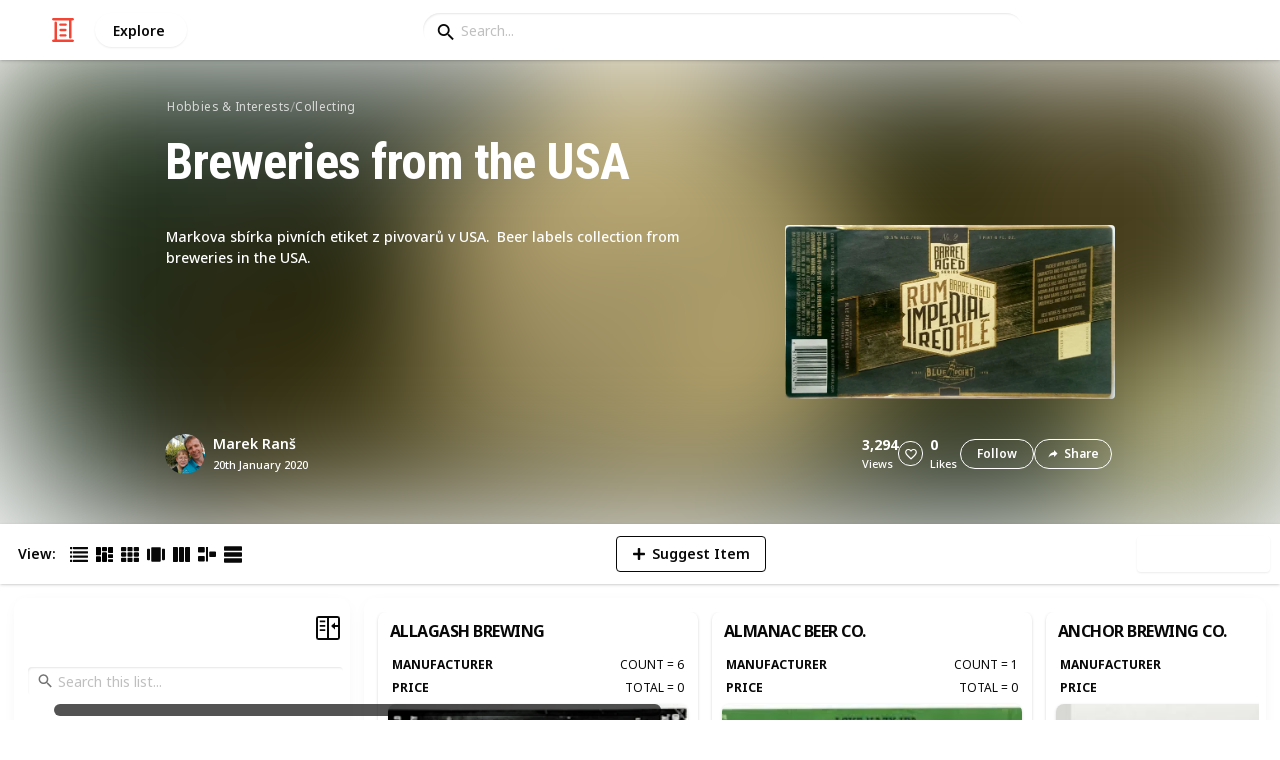

--- FILE ---
content_type: text/html; charset=utf-8
request_url: https://listium.com/@marekr/47009/breweries-from-the-usa/1033/kirkland-hafeweizen-yellowgreen
body_size: 50801
content:
<!doctype html>
<html lang="en-us" class="no-js* -mouse-active MouseInterface -desktop-environment DesktopEnvironment" data-reactroot=""><head><title data-react-helmet="true">Kirkland Hafeweizen yellowgreen | Breweries from the USA</title><meta data-react-helmet="true" charSet="utf-8"/><meta data-react-helmet="true" property="og:title" content="Kirkland Hafeweizen yellowgreen | Breweries from the USA"/><meta data-react-helmet="true" name="description" content="Markova sbírka pivních etiket z pivovarů v USA.  Beer labels collection from breweries in the USA. - by @marekr"/><meta data-react-helmet="true" property="og:description" content="Markova sbírka pivních etiket z pivovarů v USA.  Beer labels collection from breweries in the USA. - by @marekr"/><meta data-react-helmet="true" property="og:image" content="https://listium-res.cloudinary.com/image/upload/f_auto,c_fill,h_630,w_1200,q_auto/ppg6sfzvpxrp0zystnyk.jpg"/><meta data-react-helmet="true" property="og:locale" content="en_US"/><meta data-react-helmet="true" property="og:site_name" content="Listium"/><meta data-react-helmet="true" property="og:type" content="website"/><meta data-react-helmet="true" property="article:published_time" content="2020-01-05T15:27:07.000Z"/><meta data-react-helmet="true" property="article:author" content="marekr"/><meta data-react-helmet="true" property="og:type" content="article"/><meta data-react-helmet="true" property="article:publisher" content="https://www.facebook.com/Listium"/><meta data-react-helmet="true" name="twitter:card" content="summary_large_image"/><meta data-react-helmet="true" name="twitter:site" content="@listium"/><meta data-react-helmet="true" name="twitter:title" content="Kirkland Hafeweizen yellowgreen | Breweries from the USA"/><meta data-react-helmet="true" name="twitter:description" content="Markova sbírka pivních etiket z pivovarů v USA.  Beer labels collection from breweries in the USA. - by @marekr"/><meta data-react-helmet="true" name="twitter:image" content="https://listium-res.cloudinary.com/image/upload/f_auto,c_fill,h_630,w_1200,q_auto/ppg6sfzvpxrp0zystnyk.jpg"/><meta data-react-helmet="true" name="twitter:image:alt" content="Kirkland Hafeweizen yellowgreen | Breweries from the USA"/><meta data-react-helmet="true" name="twitter:site:id" content="12005917"/><meta property="og:url" content="https://listium.com/@marekr/47009/breweries-from-the-usa/1033/kirkland-hafeweizen-yellowgreen"/><link rel="canonical" href="https://listium.com/@marekr/47009/breweries-from-the-usa/1033/kirkland-hafeweizen-yellowgreen"/><meta name="viewport" content="width=device-width, initial-scale=1.0, maximum-scale=1.0,
    user-scalable=0, viewport-fit=cover"/><meta http-equiv="X-UA-Compatible" content="IE=edge,chrome=1"/><meta http-equiv="Content-Type" content="text/html;charset=utf-8"/><meta http-equiv="Accept-CH" content="DPR, Width"/><link rel="preconnect" href="https://fonts.gstatic.com"/><link rel="preconnect" href="https://fonts.googleapis.com"/><link rel="preconnect" href="https://listium-res.cloudinary.com"/><link rel="preconnect" href="https://securepubads.g.doubleclick.net"/><link rel="dns-prefetch" href="https://securepubads.g.doubleclick.net"/><script>
            ;(function() {
              var svh, svw, html = document.documentElement;
              html.classList.remove('no-js*');
              html.classList.add('js*');
              function setViewportHeightCSSVariable() {
                var _svh = html.clientHeight + "px";
                var _svw = (html.clientWidth) + "px";
                if (_svh !== svh) {
                  svh = _svh;
                  html.style.setProperty("--svh", svh);
                }
                if (_svw !== svw) {
                  svw = _svw;
                  html.style.setProperty("--svw", svw);
                }
              }
              var viewportInterval = setInterval(setViewportHeightCSSVariable, 300);
              setTimeout(function() {
                clearInterval(viewportInterval);
              }, 1500);
              window.addEventListener("resize", setViewportHeightCSSVariable, { passive: true });
            })();
          </script><script>
            if (window.performance) {
              window.ListiumPerformance = {
                // 'SERVER_PREFETCH': XXSERVER_PREFETCHXX,
                // 'SERVER_RENDER_TO_STRING': XXSERVER_RENDER_TO_STRINGXX,
                // 'SERVER_PAGE_GENERATION': XXSERVER_PAGE_GENERATIONXX,
                // 'CLIENT_START': window.performance.now(),
                // 'REQUEST_URL': window.location.href,
              };
            }
            // TD - TECHDEBT - SEE REST OF COMMIT
            window.PANELLED_MODAL_COUNTER = 0;
            window.FIRST_LOADED_PATH = window.location.pathname;
          </script><meta name="google-site-verification" content="HCYaX2DXFgygntVJ74nh_AVOrlj82At6e5AH20Ebcks"/><meta name="norton-safeweb-site-verification" content="qfyls62zpa-2qgostq-ujc8zge13bpr194kmzg8q-csvvvcjp13jr6qf1mbgw8s98666y7rr7cqbcy1m-c7sc3fd2am52kl0s6jmkus9yx98905nuyl0qmz0494ign8t"/><meta name="apple-mobile-web-app-capable" content="yes"/><meta name="theme-color" content="#000000"/><meta name="mobile-web-app-capable" content="yes"/><meta name="apple-mobile-web-app-status-bar-style" content="black-translucent"/><meta name="HandheldFriendly" content="true"/><link rel="shortcut icon" href="https://cdn.listium.com/e87d60bec7e80da7e4558a5c0c4d42bb1506d81d/public/assetsApp/images/icons/prod/favicon-32.png" type="image/x-icon"/><link rel="apple-touch-icon" href="https://cdn.listium.com/e87d60bec7e80da7e4558a5c0c4d42bb1506d81d/public/assetsApp/images/icons/prod/icon-180.png"/><link rel="apple-touch-icon" sizes="180x180" href="https://cdn.listium.com/e87d60bec7e80da7e4558a5c0c4d42bb1506d81d/public/assetsApp/images/icons/prod/icon-180.png"/><link rel="apple-touch-icon" sizes="167x167" href="https://cdn.listium.com/e87d60bec7e80da7e4558a5c0c4d42bb1506d81d/public/assetsApp/images/icons/prod/icon-167.png"/><link rel="apple-touch-icon" sizes="152x152" href="https://cdn.listium.com/e87d60bec7e80da7e4558a5c0c4d42bb1506d81d/public/assetsApp/images/icons/prod/icon-152.png"/><link rel="apple-touch-icon" sizes="120x120" href="https://cdn.listium.com/e87d60bec7e80da7e4558a5c0c4d42bb1506d81d/public/assetsApp/images/icons/prod/icon-120.png"/><link href="https://fonts.googleapis.com/css2?family=Roboto+Condensed:wght@700&amp;family=Noto+Sans:ital,wght@0,300..800;1,300..700&amp;display=swap" rel="stylesheet" type="text/css"/><link rel="stylesheet" href="https://cdn.listium.com/e87d60bec7e80da7e4558a5c0c4d42bb1506d81d/public/assetsApp/css/listium-desktop.min.css"/><meta name="listium-logged-in-css" content="https://cdn.listium.com/e87d60bec7e80da7e4558a5c0c4d42bb1506d81d/public/assetsApp/css/listium-desktop-logged-in.min.css"/><script>
            ;(function() {
              var loggedInCssPath = document
                .querySelector('meta[name="listium-logged-in-css"]')
                .getAttribute('content');

              try {
                var loggedIn = window.localStorage.getItem('listiumLoggedIn') == 'true';
                if (loggedIn) {
                  var loggedInCss = document.createElement('link');
                  loggedInCss.setAttribute('rel', 'stylesheet');
                  loggedInCss.setAttribute('href', loggedInCssPath);
                  document.head.appendChild(loggedInCss);
                }
              } catch {
              }
            })();
          </script><meta name="p:domain_verify" content="3b4fc272a9e7baf86dc1c6574994a522"/><meta name="app-script-path" content="https://cdn.listium.com/e87d60bec7e80da7e4558a5c0c4d42bb1506d81d/public/assetsApp/scripts/app-bundle.js"/><meta name="dependencies-script-path" content="https://cdn.listium.com/e87d60bec7e80da7e4558a5c0c4d42bb1506d81d/public/assetsApp/scripts/dependencies-bundle.js"/><link rel="manifest" href="/api/manifest.json?display=minimal-ui&amp;environment=prod"/><script src="https://cdn.onesignal.com/sdks/OneSignalSDK.js" async=""></script><script>
            var OneSignal = window.OneSignal || [];
            OneSignal.push(["init", {
              appId: "55e34330-173e-440c-b61a-e4955f0ea1a3",
              autoRegister: false,
              allowLocalhostAsSecureOrigin: true,
              notifyButton: {
                enable: false
              },
              welcomeNotification: {
                disable: true
              }
            }]);
          </script><script async="" src="https://www.googletagmanager.com/gtag/js?id=G-LJEC0QT2YC"></script><script>
            window.dataLayer = window.dataLayer || [];
            function gtag(){dataLayer.push(arguments);}
            gtag('js', new Date());
            gtag('set', {cookie_flags: 'SameSite=None;Secure'});
            gtag('config', 'G-LJEC0QT2YC', {
              client_storage: 'auto',
              cookie_domain: '.listium.com'
            });
            </script><script type="application/ld+json">{"@context":"http://schema.org","@type":"WebSite","name":"Listium","alternateName":"Listium","url":"https://listium.com"}</script></head><body><div id="listiumApp"><div class="AppLayout has-NavBar is-Mouse"><div class="AppLayout__container"><div id="ad-slot-above-navbar" class="AdSlotMount AdSlotMount--above-navbar AppLayout__adSlotContainer" data-ad-slot="above-navbar"></div><nav class="NavBar"><div class="NavBar__site-panel"><div class="NavBar__list"><div class="NavBarItem NavBarItem--ListiumMark"><a class="NavBarItem__action" href="/" aria-label="Home Page"><div class="NavBarItem__icon"><svg class="icon icon--ListiumMark" role="graphics-symbol" xmlns="http://www.w3.org/2000/svg" width="240" height="240" viewBox="0 0 240 240"><g fill="#F44636"><path d="M36 216V46.8c0-6.627 5.373-12 12-12s12 5.373 12 12V216h156c6.627 0 12 5.373 12 12s-5.373 12-12 12H24c-6.627 0-12-5.373-12-12s5.373-12 12-12h12z"></path><path d="M94.8 78c-6.627 0-12-5.373-12-12s5.373-12 12-12h50.4c6.627 0 12 5.373 12 12s-5.373 12-12 12H94.8zm1.2 54c-6.627 0-12-5.373-12-12s5.373-12 12-12h48c6.627 0 12 5.373 12 12s-5.373 12-12 12H96zm48 30c6.627 0 12 5.373 12 12s-5.373 12-12 12H96c-6.627 0-12-5.373-12-12s5.373-12 12-12h48z"></path><path d="M204 24v170.4c0 6.627-5.373 12-12 12s-12-5.373-12-12V24H24c-6.627 0-12-5.373-12-12S17.373 0 24 0h192c6.627 0 12 5.373 12 12s-5.373 12-12 12h-12z"></path></g></svg></div></a></div><div class="NavBarItem NavBarItem--Explore"><a class="NavBarItem__action" href="/explore" aria-label="Explore"><div class="NavBarItem__title">Explore</div></a></div></div></div><div class="NavBar__searchBoxContainer"><form class="SiteSearchBox"><div class="SiteSearchBox__inputBoxWrapper"><span class="SiteSearchBox__inputBoxSearchIcon"><i class="icon icon--search"></i></span><input type="text" value="" placeholder="Search..." class="SiteSearchBox__input" role="combobox" aria-expanded="false" aria-activedescendant=""/></div></form></div><div class="NavBar__account-panel"><div class="NavBar__list"></div></div></nav><div class="AppLayout__main"><div class="ListiumList ListiumList--cardMode ListiumList--desktopMode ListiumList--isSorted ListiumList--isGrouped ListiumList--sidebarLeftVisible ListiumList--sidebarRightHidden ListiumList--read-only ListiumList--public ListiumList--published" id=""><style>
    :root {
      --color-list-hue: 77.99deg;
      --color-list-000: oklch(100% 0 none);
      --color-list-000-l: 100%;
      --color-list-000-c: 0;
      --color-list-050: oklch(98.19% 0.01 77.99deg);
      --color-list-050-l: 98.19%;
      --color-list-050-c: 0.0093;
      --color-list-100: oklch(96.38% 0.02 77.99deg);
      --color-list-100-l: 96.38%;
      --color-list-100-c: 0.0231;
      --color-list-200: oklch(91.86% 0.04 77.99deg);
      --color-list-200-l: 91.86%;
      --color-list-200-c: 0.0444;
      --color-list-300: oklch(86.44% 0.07 77.99deg);
      --color-list-300-l: 86.44%;
      --color-list-300-c: 0.0737;
      --color-list-400: oklch(70.17% 0.1 77.99deg);
      --color-list-400-l: 70.17%;
      --color-list-400-c: 0.1027;
      --color-list-500: oklch(54.8% 0.11 77.99deg);
      --color-list-500-l: 54.8%;
      --color-list-500-c: 0.1142;
      --color-list-600: oklch(44.04% 0.1 70.58deg);
      --color-list-600-l: 43.84%;
      --color-list-600-c: 0.1121;
      --color-list-700: oklch(36.91% 0.08 68.97deg);
      --color-list-700-l: 36.72%;
      --color-list-700-c: 0.0977;
      --color-list-800: oklch(27.6% 0.06 65.19deg);
      --color-list-800-l: 27.4%;
      --color-list-800-c: 0.0799;
      --color-list-900: oklch(21% 0.05 62.61deg);
      --color-list-900-l: 20.82%;
      --color-list-900-c: 0.0645;
      --color-list-950: oklch(12.76% 0.03 53.66deg);
      --color-list-950-l: 12.6%;
      --color-list-950-c: 0.0477;
      --color-list-999: oklch(0% 0 none);
      --color-list-999-l: 0%;
      --color-list-999-c: 0;
      --color-list-select-anchor: var(--color-list-500, red);
      --color-list-select-00: oklch(97.43% 0.01 71.22deg);
      --color-list-select-0: oklch(55.68% 0.01 71.89deg);
      --color-list-select-1: oklch(57.86% 0.17 0.23deg);
      --color-list-select-2: oklch(57.38% 0.15 29.41deg);
      --color-list-select-3: oklch(56.67% 0.13 54.43deg);
      --color-list-select-4: oklch(55.83% 0.11 86.93deg);
      --color-list-select-5: oklch(55% 0.13 117.6deg);
      --color-list-select-6: oklch(54.23% 0.14 143.94deg);
      --color-list-select-7: oklch(56.53% 0.1 181.63deg);
      --color-list-select-8: oklch(57.93% 0.1 216.23deg);
      --color-list-select-9: oklch(58.29% 0.15 245.04deg);
      --color-list-select-10: oklch(55.88% 0.16 254.4deg);
      --color-list-select-11: oklch(56.75% 0.14 286.12deg);
      --color-list-select-12: oklch(57.53% 0.15 324.81deg);
    }
  </style> <!-- --> <header id="listBanner" class="ListBanner ListBanner--published ListBanner--hasDescription ListBanner--hasCoverImage"><div class="ListBanner__scrollContainer"><div class="ListBanner__backgroundImageContainer"><div class="ListBanner__backgroundImageOverlay"></div><img src="https://listium-res.cloudinary.com/image/upload/w_800,h_800,c_limit,q_auto,f_auto/fq09zv9dwbhrkj0dwusw.jpg" alt="Breweries from the USA" class="ListBanner__backgroundImage ImageLoader__img"/></div><div class="ListBanner__textContentContainer"><div class="ListBanner__featureMedia"><img src="https://listium-res.cloudinary.com/image/upload/w_800,h_800,c_limit,q_auto,f_auto/fq09zv9dwbhrkj0dwusw.jpg" alt="Breweries from the USA" class="ListBanner__featureMediaImage ImageLoader__img"/></div><div class="ListBanner__category"><a class="ListBanner__categoryLink" href="/explore/hobbies-and-interests">hobbies &amp; interests</a><span class="ListBanner__categorySeparator"> / </span><a class="ListBanner__categoryLink" href="/explore/collecting">collecting</a></div><div class="ListBanner__title"><h1 class="ListBannerTitle">Breweries from the USA</h1></div><div class="ListBanner__description"><div class="ListBannerDescription"><div class="RichTextEditor RichTextEditor--readOnly RichTextEditor--disabled ql-bubble"><div class="ql-editor"><p>Markova sbírka pivních etiket z pivovarů v USA.&nbsp;
Beer labels collection from breweries in the USA.</p></div></div></div></div><div class="ListBanner__sharePublishStrip"><div class="ListBannerSharePublishStrip"><div class="ListBannerSharePublishStrip__userContainer"><a href="/@marekr"><img class="Avatar Avatar--medium ListBannerSharePublishStrip__avatar" src="https://lh3.googleusercontent.com/a-/AAuE7mAuZf9V7apUHqm8BDwQD_I-7GIgXKPmdPN1CGuM?sz=48" alt="Marek Ranš"/></a><div class="ListBannerSharePublishStrip__userContent"><a class="ListBannerSharePublishStrip__user" href="/@marekr"><div class="ListBannerSharePublishStrip__userName">Marek Ranš</div></a><div class="ListBannerSharePublishStrip__publishDate">20th January 2020</div></div></div></div><div class="ListBannerSharePublishStrip"><div class="ListBannerSharePublishStrip__social"><div class="ListBannerSharePublishStrip__stats"><div class="ListBannerSharePublishStrip__stat ListBannerSharePublishStrip__viewsStat"><div class="ListBannerSharePublishStrip__metricNumber">3,294</div><div class="ListBannerSharePublishStrip__metricTextLabel">views</div></div><div class="ListBannerSharePublishStrip__likeStatsContainer"><div class="Button Button--borderBack Button--smallSize Button--circleShape Button--whiteColor Button--compact Button--rightMargin ListBannerSharePublishStrip__userAction ListBannerSharePublishStrip__likeButton ," aria-label="Like" role="button"><i class="icon icon--heart Button__icon ,__icon"></i></div><div class="ListBannerSharePublishStrip__stat ListBannerSharePublishStrip__likesStat"><div class="ListBannerSharePublishStrip__metricNumber">0</div><div class="ListBannerSharePublishStrip__metricTextLabel">likes</div></div></div></div><div class="ListBannerSharePublishStrip__actions"><span delay="600"><div class="Button Button--borderBack Button--smallSize Button--roundShape Button--whiteColor Button--rightMargin ListBannerSharePublishStrip__userAction ListBannerSharePublishStrip__followButton ," role="button"><span class="Button__text ,__text">Follow</span></div></span><div class="Button Button--borderBack Button--smallSize Button--roundShape Button--whiteColor ListBannerSharePublishStrip__userAction ListBannerSharePublishStrip__socialShareButton ," role="button"><i class="icon icon--share Button__icon ,__icon"></i><span class="Button__text ,__text">Share</span></div></div></div></div></div></div></div></header><div class="ListSettingsBarDesktop"><div class="ListSettingsBarDesktop__setting-container-group ListSettingsBarDesktop__setting-container-group-one"><div class="ListSettingsBarDesktop__setting-container ListSettingsBarDesktop__setting-view-container"><div class="ListSettingsBarDesktop__setting-label ListSettingsBarDesktop__setting-label--view-switch">View:</div><div class="ListSettingsBarDesktop__setting-options"><span delay="600"><div class="Button Button--hoverBack Button--noShadow Button--tinySquareShape Button--defaultColor ," aria-label="Table View" role="button"><svg class="icon icon--ViewTable Button__icon Button__icon--svg ,__icon" role="graphics-symbol" width="24" height="24" viewBox="0 0 24 24" fill="none" xmlns="http://www.w3.org/2000/svg"><g fill="#000"><path d="M.567 4.5h1.866A.567.567 0 0 0 3 3.933V2.067a.567.567 0 0 0-.567-.567H.567A.567.567 0 0 0 0 2.067v1.866a.567.567 0 0 0 .567.567zM23.433 4.5H4.567A.567.567 0 0 1 4 3.933V2.067a.567.567 0 0 1 .567-.567h18.866a.567.567 0 0 1 .567.567v1.866a.567.567 0 0 1-.567.567zM.567 10.5h1.866A.567.567 0 0 0 3 9.933V8.067a.567.567 0 0 0-.567-.567H.567A.567.567 0 0 0 0 8.067v1.866a.567.567 0 0 0 .567.567zM23.433 10.5H4.567A.567.567 0 0 1 4 9.933V8.067a.567.567 0 0 1 .567-.567h18.866a.567.567 0 0 1 .567.567v1.866a.567.567 0 0 1-.567.567zM.567 16.5h1.866A.567.567 0 0 0 3 15.933v-1.866a.567.567 0 0 0-.567-.567H.567a.567.567 0 0 0-.567.567v1.866a.567.567 0 0 0 .567.567zM23.433 16.5H4.567A.567.567 0 0 1 4 15.933v-1.866a.567.567 0 0 1 .567-.567h18.866a.568.568 0 0 1 .567.567v1.866a.567.567 0 0 1-.567.567zM.567 22.5h1.866A.567.567 0 0 0 3 21.933v-1.866a.567.567 0 0 0-.567-.567H.567a.565.565 0 0 0-.567.567v1.866a.567.567 0 0 0 .567.567zM23.433 22.5H4.567A.567.567 0 0 1 4 21.933v-1.866a.567.567 0 0 1 .567-.567h18.866a.568.568 0 0 1 .567.567v1.866a.567.567 0 0 1-.567.567z"></path></g></svg></div></span><span delay="600"><div class="Button Button--hoverBack Button--noShadow Button--tinySquareShape Button--defaultColor active ," aria-label="Card View" role="button"><svg class="icon icon--ViewBoard Button__icon Button__icon--svg ,__icon" role="graphics-symbol" width="24" height="24" viewBox="0 0 24 24" fill="none" xmlns="http://www.w3.org/2000/svg"><path d="M7 2.625v9.25C7 12.496 6.496 13 5.875 13h-4.75A1.125 1.125 0 0 1 0 11.875v-9.25C0 2.004.504 1.5 1.125 1.5h4.75C6.496 1.5 7 2.004 7 2.625zm8.5 18.75v-11.25C15.5 9.504 14.996 9 14.375 9h-4.75C9.004 9 8.5 9.504 8.5 10.125v11.25c0 .621.504 1.125 1.125 1.125h4.75c.621 0 1.125-.504 1.125-1.125zM17 2.625v6.25c0 .621.504 1.125 1.125 1.125h4.75C23.496 10 24 9.496 24 8.875v-6.25c0-.621-.504-1.125-1.125-1.125h-4.75C17.504 1.5 17 2.004 17 2.625zm-1.5 3.75v-3.75c0-.621-.504-1.125-1.125-1.125h-4.75c-.621 0-1.125.504-1.125 1.125v3.75c0 .621.504 1.125 1.125 1.125h4.75c.621 0 1.125-.504 1.125-1.125zM0 15.625v5.75c0 .621.504 1.125 1.125 1.125h4.75C6.496 22.5 7 21.996 7 21.375v-5.75c0-.621-.504-1.125-1.125-1.125h-4.75C.504 14.5 0 15.004 0 15.625zM18.125 17h4.75c.621 0 1.125-.504 1.125-1.125v-3.25c0-.621-.504-1.125-1.125-1.125h-4.75c-.621 0-1.125.504-1.125 1.125v3.25c0 .621.504 1.125 1.125 1.125zm0 5.5h4.75c.621 0 1.125-.504 1.125-1.125v-1.75c0-.621-.504-1.125-1.125-1.125h-4.75c-.621 0-1.125.504-1.125 1.125v1.75c0 .621.504 1.125 1.125 1.125z" fill="#000"></path></svg></div></span><span delay="600"><div class="Button Button--hoverBack Button--noShadow Button--tinySquareShape Button--defaultColor ," aria-label="Grid View" role="button"><svg class="icon icon--ViewGrid Button__icon Button__icon--svg ,__icon" role="graphics-symbol" width="24" height="24" viewBox="0 0 24 24" fill="none" xmlns="http://www.w3.org/2000/svg"><path d="M7 2.625v3.75C7 6.996 6.496 7.5 5.875 7.5h-4.75A1.125 1.125 0 0 1 0 6.375v-3.75C0 2.004.504 1.5 1.125 1.5h4.75C6.496 1.5 7 2.004 7 2.625zm8.5 11.25v-3.75C15.5 9.504 14.996 9 14.375 9h-4.75C9.004 9 8.5 9.504 8.5 10.125v3.75c0 .621.504 1.125 1.125 1.125h4.75c.621 0 1.125-.504 1.125-1.125zM17 2.625v3.75c0 .621.504 1.125 1.125 1.125h4.75C23.496 7.5 24 6.996 24 6.375v-3.75c0-.621-.504-1.125-1.125-1.125h-4.75C17.504 1.5 17 2.004 17 2.625zm-1.5 3.75v-3.75c0-.621-.504-1.125-1.125-1.125h-4.75c-.621 0-1.125.504-1.125 1.125v3.75c0 .621.504 1.125 1.125 1.125h4.75c.621 0 1.125-.504 1.125-1.125zM5.875 9h-4.75C.504 9 0 9.504 0 10.125v3.75C0 14.496.504 15 1.125 15h4.75C6.496 15 7 14.496 7 13.875v-3.75C7 9.504 6.496 9 5.875 9zM0 17.625v3.75c0 .621.504 1.125 1.125 1.125h4.75C6.496 22.5 7 21.996 7 21.375v-3.75c0-.621-.504-1.125-1.125-1.125h-4.75C.504 16.5 0 17.004 0 17.625zM18.125 15h4.75c.621 0 1.125-.504 1.125-1.125v-3.75C24 9.504 23.496 9 22.875 9h-4.75C17.504 9 17 9.504 17 10.125v3.75c0 .621.504 1.125 1.125 1.125zm0 7.5h4.75c.621 0 1.125-.504 1.125-1.125v-3.75c0-.621-.504-1.125-1.125-1.125h-4.75c-.621 0-1.125.504-1.125 1.125v3.75c0 .621.504 1.125 1.125 1.125zM8.5 17.625v3.75c0 .621.504 1.125 1.125 1.125h4.75c.621 0 1.125-.504 1.125-1.125v-3.75c0-.621-.504-1.125-1.125-1.125h-4.75c-.621 0-1.125.504-1.125 1.125z" fill="#000"></path></svg></div></span><span delay="600"><div class="Button Button--hoverBack Button--noShadow Button--tinySquareShape Button--defaultColor ," aria-label="Slide View" role="button"><svg class="icon icon--ViewSlideshow Button__icon Button__icon--svg ,__icon" role="graphics-symbol" width="24" height="24" viewBox="0 0 24 24" fill="none" xmlns="http://www.w3.org/2000/svg"><path d="M17.375 1.875H6.625C6.004 1.875 5.5 2.379 5.5 3v17.875c0 .621.504 1.125 1.125 1.125h10.75c.621 0 1.125-.504 1.125-1.125V3c0-.621-.504-1.125-1.125-1.125zM0 5v13.875C0 19.496.504 20 1.125 20h1.75C3.496 20 4 19.496 4 18.875V5c0-.621-.504-1.125-1.125-1.125h-1.75C.504 3.875 0 4.379 0 5zM20 18.875V5c0-.621.504-1.125 1.125-1.125h1.75C23.496 3.875 24 4.379 24 5v13.875c0 .621-.504 1.125-1.125 1.125h-1.75A1.125 1.125 0 0 1 20 18.875z" fill="#000"></path></svg></div></span><span delay="600"><div class="Button Button--hoverBack Button--noShadow Button--tinySquareShape Button--defaultColor ," aria-label="Comparison View" role="button"><svg class="icon icon--ViewComparison Button__icon Button__icon--svg ,__icon" role="graphics-symbol" width="24" height="24" viewBox="0 0 24 24" fill="none" xmlns="http://www.w3.org/2000/svg"><path d="M7 2.625v18.75c0 .621-.504 1.125-1.125 1.125h-4.75A1.125 1.125 0 0 1 0 21.375V2.625C0 2.004.504 1.5 1.125 1.5h4.75C6.496 1.5 7 2.004 7 2.625zm10 0v18.75c0 .621.504 1.125 1.125 1.125h4.75c.621 0 1.125-.504 1.125-1.125V2.625c0-.621-.504-1.125-1.125-1.125h-4.75C17.504 1.5 17 2.004 17 2.625zm-1.5 18.75V2.625c0-.621-.504-1.125-1.125-1.125h-4.75c-.621 0-1.125.504-1.125 1.125v18.75c0 .621.504 1.125 1.125 1.125h4.75c.621 0 1.125-.504 1.125-1.125z" fill="#000"></path></svg></div></span><span delay="600"><div class="Button Button--hoverBack Button--noShadow Button--tinySquareShape Button--defaultColor ," aria-label="Timeline View" role="button"><svg class="icon icon--ViewTimeline Button__icon Button__icon--svg ,__icon" role="graphics-symbol" width="24" height="21" viewBox="0 0 24 21" fill="none" xmlns="http://www.w3.org/2000/svg"><path d="M9 1.085v5.544c0 .6-.504 1.085-1.125 1.085h-6.75C.827 7.714.54 7.6.33 7.397A1.066 1.066 0 0 1 0 6.629V1.085C0 .486.504 0 1.125 0h6.75C8.496 0 9 .486 9 1.085zm4.5 18.602V.563a.576.576 0 0 0-.16-.403.573.573 0 0 0-.402-.159h-1.876a.636.636 0 0 0-.403.16.628.628 0 0 0-.159.402v19.125c0 .188.094.334.16.404.065.069.215.159.402.159h1.876c.187 0 .337-.09.403-.16a.607.607 0 0 0 .159-.402zM0 13.62v5.545c0 .599.504 1.085 1.125 1.085h6.75c.621 0 1.125-.486 1.125-1.085v-5.544c0-.6-.504-1.085-1.125-1.085h-6.75C.504 12.536 0 13.022 0 13.62zm16.125.362h6.75c.621 0 1.125-.486 1.125-1.085V7.353c0-.6-.504-1.085-1.125-1.085h-6.75c-.621 0-1.125.486-1.125 1.085v5.544c0 .6.504 1.085 1.125 1.085z" fill="#000"></path></svg></div></span><span delay="600"><div class="Button Button--hoverBack Button--noShadow Button--tinySquareShape Button--defaultColor ," aria-label="List View" role="button"><svg class="icon icon--ViewList Button__icon Button__icon--svg ,__icon" role="graphics-symbol" width="23" height="22" viewBox="0 0 23 22" fill="none" xmlns="http://www.w3.org/2000/svg"><path d="M0 17a1 1 0 0 1 1-1h21a1 1 0 0 1 1 1v4a1 1 0 0 1-1 1H1a1 1 0 0 1-1-1v-4zM0 1a1 1 0 0 1 1-1h21a1 1 0 0 1 1 1v4a1 1 0 0 1-1 1H1a1 1 0 0 1-1-1V1zM0 9a1 1 0 0 1 1-1h21a1 1 0 0 1 1 1v4a1 1 0 0 1-1 1H1a1 1 0 0 1-1-1V9z" fill="#000"></path></svg></div></span></div></div></div><div class="ListSettingsBarDesktop__setting-container-group ListSettingsBarDesktop__setting-container-group-two"><div class="ListSettingsBarDesktop__setting-container"></div><div class="ListSettingsBarDesktop__setting-container"><div class="Button Button--borderBack Button--listColor Button--svgScale-u10 Button--leftMargin ListSettingsBarDesktop__setting-button ListSettingsBarDesktop__setting-suggest-item-button ," aria-label="Suggest Item" role="button"><svg class="icon icon--Plus Button__icon Button__icon--svg ,__icon" role="graphics-symbol" xmlns="http://www.w3.org/2000/svg" viewBox="0 0 26 26"><path d="M22 15H4c-.6 0-1-.4-1-1v-2c0-.6.4-1 1-1h18c.6 0 1 .4 1 1v2c0 .6-.4 1-1 1z"></path><path d="M11 22V4c0-.6.4-1 1-1h2c.6 0 1 .4 1 1v18c0 .6-.4 1-1 1h-2c-.6 0-1-.4-1-1z"></path></svg><span class="Button__text ,__text">Suggest Item</span></div></div></div><div class="ListSettingsBarDesktop__setting-container-group ListSettingsBarDesktop__setting-container-group-three"><div class="ListSettingsBarDesktop__setting-container ListSettingsBarDesktop__setting-buttons-container"><span class="UseThisListLockup UseThisListLockup--desktop-bar"><div class="Button Button--solidBack Button--listColor Button--leftMargin UseThisListLockup__useListLockupToggle ," aria-label="Use this list" role="button"><i class="icon icon--check-square Button__icon ,__icon"></i><span class="Button__text">Use this list</span></div><span class="UseThisListLockup__useListActions"><button class="UseThisListLockup__useListAction is-disabled" disabled=""><span class="UseThisListLockup__useListActionIcon"><svg class="icon icon--ForkRight" role="graphics-symbol" width="24" height="24" viewBox="0 0 24 24" fill="none" xmlns="http://www.w3.org/2000/svg"><g clip-path="url(#clip0_3183_2707)"><path fill-rule="evenodd" clip-rule="evenodd" d="M8.384.066l7.614 7.614H11.76v5.207c.966-.32 2.376-.577 4.56-.635V7.92l7.086 7.44-7.086 7.44v-4.28c-1.13.092-2.227.342-3.082.697-.55.228-.951.48-1.2.717-.245.235-.278.391-.278.466v4.08H5.52V7.68H1.116L8.384.066zm.032 2.748L5.604 5.76H7.44v16.8h2.4V20.4c0-.765.387-1.39.87-1.852.478-.46 1.112-.823 1.792-1.105 1.364-.565 3.111-.883 4.778-.883h.96V18l2.514-2.64-2.514-2.64v1.44h-.96c-4.213 0-5.442.702-5.948 1.039l-1.492.995V5.76h1.522L8.416 2.814z" fill="#000"></path></g><defs><clipPath id="clip0_3183_2707"><path fill="#fff" d="M0 0h24v24H0z"></path></clipPath></defs></svg></span><span class="UseThisListLockup__useListActionText"><span class="UseThisListLockup__useListActionTextHeader">Create a spin-off<!-- --> (DISABLED)</span><p class="UseThisListLockup__useListActionTextDescription">Add your own information to the list while also receiving updates from the original list.</p></span><span class="UseThisListLockup__useListActionRight"><svg class="icon icon--ChevronRight" role="graphics-symbol" width="17" height="28" viewBox="0 0 17 28" fill="none" xmlns="http://www.w3.org/2000/svg"><path fill-rule="evenodd" clip-rule="evenodd" d="M.17 2.44l11.55 11.58L.17 25.54l2.22 2.19L16.1 14.02 2.39.22.17 2.44z" fill="#000"></path></svg></span></button><button class="UseThisListLockup__useListAction"><span class="UseThisListLockup__useListActionIcon"><svg class="icon icon--Clone" role="graphics-symbol" width="25" height="28" viewBox="0 0 25 28" fill="none" xmlns="http://www.w3.org/2000/svg"><path fill-rule="evenodd" clip-rule="evenodd" d="M11.74 20.26H3.01a2.43 2.43 0 0 1-1.785-.735A2.395 2.395 0 0 1 .49 17.77v-15c0-.68.245-1.265.735-1.755A2.43 2.43 0 0 1 3.01.28h15v2.49h-15v15h8.73v-2.49l5.01 3.75-5.01 3.75v-2.52zm10.02 5.01V7.78H7.99v7.5H5.5v-7.5c0-.68.245-1.27.735-1.77s1.075-.75 1.755-.75h13.77c.68 0 1.265.245 1.755.735s.735 1.085.735 1.785v17.49c0 .68-.24 1.265-.72 1.755s-1.07.735-1.77.735H7.99c-.68 0-1.265-.245-1.755-.735A2.395 2.395 0 0 1 5.5 25.27v-2.49h2.49v2.49h13.77z" fill="#000"></path></svg></span><span class="UseThisListLockup__useListActionText"><span class="UseThisListLockup__useListActionTextHeader">Create a copy</span><p class="UseThisListLockup__useListActionTextDescription">Full access to your copy of the list, but no ongoing updates from the original list.</p></span><span class="UseThisListLockup__useListActionRight"><svg class="icon icon--ChevronRight" role="graphics-symbol" width="17" height="28" viewBox="0 0 17 28" fill="none" xmlns="http://www.w3.org/2000/svg"><path fill-rule="evenodd" clip-rule="evenodd" d="M.17 2.44l11.55 11.58L.17 25.54l2.22 2.19L16.1 14.02 2.39.22.17 2.44z" fill="#000"></path></svg></span></button></span></span></div></div></div><div class="ListiumList__listWrapper ListiumList__listWrapper--cardView"><div class="ListiumList__listContainer" id="listContainer"><div class="ListiumList__listContainerInner"><main class="ListCardView ListCardView--firstRender"><div class="ListCardView__columns"><div class="ListCardView__column"><div class="ListCardView__columnHeader"><h2 class="ListGroupHeader ListGroupHeader--listCardView"><div class="ListGroupHeader__fieldName">Manufacturer</div><div class="ListGroupHeader__title">Allagash Brewing</div></h2></div><div class="TotalsList ListCardView__columnTotals"><div class="TotalsListLine"><span class="TotalsListLine__title">Manufacturer</span><span class="TotalsListLine__count">Count<!-- --> = <!-- -->6</span></div><div class="TotalsListLine"><span class="TotalsListLine__title">Price</span><span class="TotalsListLine__count">Total<!-- --> = <!-- -->0</span></div></div><a class="ListItem ListCard list-card list-card--card-layout list-card--data ListCardView__card" data-group-value="Allagash Brewing" data-row-key="1035" href="/@marekr/47009/breweries-from-the-usa/1035/allagash-black"><div class="ListCardFromGrid ListCardFromGrid--hasCoverImage"><div class="ListCardGridImage__imageWrapper ListCardGridImage__imageWrapper--fullBleed"><img class="ListCardGridImage__inlineImage" src="https://listium-res.cloudinary.com/image/upload/if_ar_lt_0.6,ar_0.6,c_crop/if_ar_gt_1.3333,ar_1.3333,c_crop/if_ar_gte_0.6_and_ar_lte_1.3333,w_240,h_180,c_fit/w_240,h_180,c_pad,b_auto:border_gradient:2:diagonal_desc,q_auto,f_auto/scxyshocezexs1gdro6j.jpg" alt="Allagash black" loading="lazy"/></div><h3 class="ListCardFromGrid__title"><span class="ListCardFromGrid__titleText">Allagash black</span></h3><div class="ListCardFromGrid__meta" style="height:208px"><div class="ListCardFromGrid__field" style="left:0%;top:0;width:58.333333333333336%;height:52px"><div class="ListCardSlab__metaEntry ListCardSlab__metaEntry--fullWidth"><div class="ListCardSlab__metaEntryLabel">Manufacturer</div><div class="ListCardSlab__metaEntryValue">Allagash Brewing</div></div></div><div class="ListCardFromGrid__field" style="left:0%;top:156px;width:58.333333333333336%;height:52px"><div class="ListCardSlab__metaEntry ListCardSlab__metaEntry--fullWidth"><div class="ListCardSlab__metaEntryLabel">Taken from</div><div class="ListCardSlab__metaEntryValue">John Chestnut</div></div></div><div class="ListCardFromGrid__field" style="left:58.333333333333336%;top:156px;width:41.66666666666667%;height:52px"><div class="ListCardSlab__metaEntry ListCardSlab__metaEntry--fullWidth"><div class="ListCardSlab__metaEntryLabel">Status</div><div class="ListCardSlab__metaEntryValue">Odlepená</div></div></div><div class="ListCardFromGrid__field" style="left:58.333333333333336%;top:0;width:41.66666666666667%;height:52px"><div class="ListCardSlab__metaEntry ListCardSlab__metaEntry--fullWidth"><div class="ListCardSlab__metaEntryLabel">Record date</div><div class="ListCardSlab__metaEntryValue">7 Oct 2018</div></div></div><div class="ListCardFromGrid__field" style="left:0%;top:52px;width:58.333333333333336%;height:52px"><div class="ListCardSlab__metaEntry ListCardSlab__metaEntry--fullWidth"><div class="ListCardSlab__metaEntryLabel">City of origin</div><div class="ListCardSlab__metaEntryValue">ME, Portland</div></div></div><div class="ListCardFromGrid__field" style="left:0%;top:104px;width:58.333333333333336%;height:52px"><div class="ListCardSlab__metaEntry ListCardSlab__metaEntry--fullWidth"><div class="ListCardSlab__metaEntryLabel">EAN</div><div class="ListCardSlab__metaEntryValue">603675111875</div></div></div><div class="ListCardFromGrid__field" style="left:58.333333333333336%;top:52px;width:41.66666666666667%;height:52px"><div class="ListCardSlab__metaEntry ListCardSlab__metaEntry--fullWidth"><div class="ListCardSlab__metaEntryLabel">Packaging</div><div class="ListCardSlab__metaEntryValue">12 fl. oz.</div></div></div><div class="ListCardFromGrid__field" style="left:58.333333333333336%;top:104px;width:41.66666666666667%;height:52px"><div class="ListCardSlab__metaEntry ListCardSlab__metaEntry--fullWidth"><div class="ListCardSlab__metaEntryLabel">Alc.</div><div class="ListCardSlab__metaEntryValue">7.5%</div></div></div></div><div class="ListCardFromGrid__longText"></div></div></a><a class="ListItem ListCard list-card list-card--card-layout list-card--data ListCardView__card" data-group-value="Allagash Brewing" data-row-key="1009" href="/@marekr/47009/breweries-from-the-usa/1009/allagash-hoppy-table-beer"><div class="ListCardFromGrid ListCardFromGrid--hasCoverImage"><div class="ListCardGridImage__imageWrapper ListCardGridImage__imageWrapper--fullBleed"><img class="ListCardGridImage__inlineImage" src="https://listium-res.cloudinary.com/image/upload/if_ar_lt_0.6,ar_0.6,c_crop/if_ar_gt_1.3333,ar_1.3333,c_crop/if_ar_gte_0.6_and_ar_lte_1.3333,w_240,h_180,c_fit/w_240,h_180,c_pad,b_auto:border_gradient:2:diagonal_desc,q_auto,f_auto/gufxymmbxst37c1suodl.jpg" alt="Allagash Hoppy Table Beer" loading="lazy"/></div><h3 class="ListCardFromGrid__title"><span class="ListCardFromGrid__titleText">Allagash Hoppy Table Beer</span></h3><div class="ListCardFromGrid__meta" style="height:208px"><div class="ListCardFromGrid__field" style="left:0%;top:0;width:58.333333333333336%;height:52px"><div class="ListCardSlab__metaEntry ListCardSlab__metaEntry--fullWidth"><div class="ListCardSlab__metaEntryLabel">Manufacturer</div><div class="ListCardSlab__metaEntryValue">Allagash Brewing</div></div></div><div class="ListCardFromGrid__field" style="left:0%;top:156px;width:58.333333333333336%;height:52px"><div class="ListCardSlab__metaEntry ListCardSlab__metaEntry--fullWidth"><div class="ListCardSlab__metaEntryLabel">Taken from</div><div class="ListCardSlab__metaEntryValue">John Chestnut</div></div></div><div class="ListCardFromGrid__field" style="left:58.333333333333336%;top:156px;width:41.66666666666667%;height:52px"><div class="ListCardSlab__metaEntry ListCardSlab__metaEntry--fullWidth"><div class="ListCardSlab__metaEntryLabel">Status</div><div class="ListCardSlab__metaEntryValue">Odlepená</div></div></div><div class="ListCardFromGrid__field" style="left:58.333333333333336%;top:0;width:41.66666666666667%;height:52px"><div class="ListCardSlab__metaEntry ListCardSlab__metaEntry--fullWidth"><div class="ListCardSlab__metaEntryLabel">Record date</div><div class="ListCardSlab__metaEntryValue">24 Jun 2018</div></div></div><div class="ListCardFromGrid__field" style="left:0%;top:52px;width:58.333333333333336%;height:52px"><div class="ListCardSlab__metaEntry ListCardSlab__metaEntry--fullWidth"><div class="ListCardSlab__metaEntryLabel">City of origin</div><div class="ListCardSlab__metaEntryValue">ME, Portland</div></div></div><div class="ListCardFromGrid__field" style="left:0%;top:104px;width:58.333333333333336%;height:52px"><div class="ListCardSlab__metaEntry ListCardSlab__metaEntry--fullWidth"><div class="ListCardSlab__metaEntryLabel">EAN</div><div class="ListCardSlab__metaEntryValue">603675174870</div></div></div><div class="ListCardFromGrid__field" style="left:58.333333333333336%;top:52px;width:41.66666666666667%;height:52px"><div class="ListCardSlab__metaEntry ListCardSlab__metaEntry--fullWidth"><div class="ListCardSlab__metaEntryLabel">Packaging</div><div class="ListCardSlab__metaEntryValue">12 fl. oz.</div></div></div><div class="ListCardFromGrid__field" style="left:58.333333333333336%;top:104px;width:41.66666666666667%;height:52px"><div class="ListCardSlab__metaEntry ListCardSlab__metaEntry--fullWidth"><div class="ListCardSlab__metaEntryLabel">Alc.</div><div class="ListCardSlab__metaEntryValue">4,80%</div></div></div></div><div class="ListCardFromGrid__longText"></div></div></a><a class="ListItem ListCard list-card list-card--card-layout list-card--data ListCardView__card" data-group-value="Allagash Brewing" data-row-key="1010" href="/@marekr/47009/breweries-from-the-usa/1010/allagash-little-brett"><div class="ListCardFromGrid ListCardFromGrid--hasCoverImage"><div class="ListCardGridImage__imageWrapper ListCardGridImage__imageWrapper--fullBleed"><img class="ListCardGridImage__inlineImage" src="https://listium-res.cloudinary.com/image/upload/if_ar_lt_0.6,ar_0.6,c_crop/if_ar_gt_1.3333,ar_1.3333,c_crop/if_ar_gte_0.6_and_ar_lte_1.3333,w_240,h_180,c_fit/w_240,h_180,c_pad,b_auto:border_gradient:2:diagonal_desc,q_auto,f_auto/djbyb8kqf7nlclkp1lji.jpg" alt="Allagash Little Brett" loading="lazy"/></div><h3 class="ListCardFromGrid__title"><span class="ListCardFromGrid__titleText">Allagash Little Brett</span></h3><div class="ListCardFromGrid__meta" style="height:208px"><div class="ListCardFromGrid__field" style="left:0%;top:0;width:58.333333333333336%;height:52px"><div class="ListCardSlab__metaEntry ListCardSlab__metaEntry--fullWidth"><div class="ListCardSlab__metaEntryLabel">Manufacturer</div><div class="ListCardSlab__metaEntryValue">Allagash Brewing</div></div></div><div class="ListCardFromGrid__field" style="left:0%;top:156px;width:58.333333333333336%;height:52px"><div class="ListCardSlab__metaEntry ListCardSlab__metaEntry--fullWidth"><div class="ListCardSlab__metaEntryLabel">Taken from</div><div class="ListCardSlab__metaEntryValue">John Chestnut</div></div></div><div class="ListCardFromGrid__field" style="left:58.333333333333336%;top:156px;width:41.66666666666667%;height:52px"><div class="ListCardSlab__metaEntry ListCardSlab__metaEntry--fullWidth"><div class="ListCardSlab__metaEntryLabel">Status</div><div class="ListCardSlab__metaEntryValue">Odlepená</div></div></div><div class="ListCardFromGrid__field" style="left:58.333333333333336%;top:0;width:41.66666666666667%;height:52px"><div class="ListCardSlab__metaEntry ListCardSlab__metaEntry--fullWidth"><div class="ListCardSlab__metaEntryLabel">Record date</div><div class="ListCardSlab__metaEntryValue">24 Jun 2018</div></div></div><div class="ListCardFromGrid__field" style="left:0%;top:52px;width:58.333333333333336%;height:52px"><div class="ListCardSlab__metaEntry ListCardSlab__metaEntry--fullWidth"><div class="ListCardSlab__metaEntryLabel">City of origin</div><div class="ListCardSlab__metaEntryValue">ME, Portland</div></div></div><div class="ListCardFromGrid__field" style="left:0%;top:104px;width:58.333333333333336%;height:52px"><div class="ListCardSlab__metaEntry ListCardSlab__metaEntry--fullWidth"><div class="ListCardSlab__metaEntryLabel">EAN</div><div class="ListCardSlab__metaEntryValue">603675157873</div></div></div><div class="ListCardFromGrid__field" style="left:58.333333333333336%;top:52px;width:41.66666666666667%;height:52px"><div class="ListCardSlab__metaEntry ListCardSlab__metaEntry--fullWidth"><div class="ListCardSlab__metaEntryLabel">Packaging</div><div class="ListCardSlab__metaEntryValue">12 fl. oz.</div></div></div><div class="ListCardFromGrid__field" style="left:58.333333333333336%;top:104px;width:41.66666666666667%;height:52px"><div class="ListCardSlab__metaEntry ListCardSlab__metaEntry--fullWidth"><div class="ListCardSlab__metaEntryLabel">Alc.</div><div class="ListCardSlab__metaEntryValue">4,80%</div></div></div></div><div class="ListCardFromGrid__longText"></div></div></a><a class="ListItem ListCard list-card list-card--card-layout list-card--data ListCardView__card" data-group-value="Allagash Brewing" data-row-key="226" href="/@marekr/47009/breweries-from-the-usa/226/allagash-tripel-ale"><div class="ListCardFromGrid ListCardFromGrid--hasCoverImage"><div class="ListCardGridImage__imageWrapper ListCardGridImage__imageWrapper--fullBleed"><img class="ListCardGridImage__inlineImage" src="https://listium-res.cloudinary.com/image/upload/if_ar_lt_0.6,ar_0.6,c_crop/if_ar_gt_1.3333,ar_1.3333,c_crop/if_ar_gte_0.6_and_ar_lte_1.3333,w_240,h_180,c_fit/w_240,h_180,c_pad,b_auto:border_gradient:2:diagonal_desc,q_auto,f_auto/wvp0ksypal8exeanhw5q.jpg" alt="Allagash Tripel Ale" loading="lazy"/></div><h3 class="ListCardFromGrid__title"><span class="ListCardFromGrid__titleText">Allagash Tripel Ale</span></h3><div class="ListCardFromGrid__meta" style="height:208px"><div class="ListCardFromGrid__field" style="left:0%;top:0;width:58.333333333333336%;height:52px"><div class="ListCardSlab__metaEntry ListCardSlab__metaEntry--fullWidth"><div class="ListCardSlab__metaEntryLabel">Manufacturer</div><div class="ListCardSlab__metaEntryValue">Allagash Brewing</div></div></div><div class="ListCardFromGrid__field" style="left:0%;top:156px;width:58.333333333333336%;height:52px"><div class="ListCardSlab__metaEntry ListCardSlab__metaEntry--fullWidth"><div class="ListCardSlab__metaEntryLabel">Taken from</div><div class="ListCardSlab__metaEntryValue">John Chestnut</div></div></div><div class="ListCardFromGrid__field" style="left:58.333333333333336%;top:156px;width:41.66666666666667%;height:52px"><div class="ListCardSlab__metaEntry ListCardSlab__metaEntry--fullWidth"><div class="ListCardSlab__metaEntryLabel">Status</div><div class="ListCardSlab__metaEntryValue">Odlepená</div></div></div><div class="ListCardFromGrid__field" style="left:58.333333333333336%;top:0;width:41.66666666666667%;height:52px"><div class="ListCardSlab__metaEntry ListCardSlab__metaEntry--fullWidth"><div class="ListCardSlab__metaEntryLabel">Record date</div><div class="ListCardSlab__metaEntryValue">31 Oct 2015</div></div></div><div class="ListCardFromGrid__field" style="left:0%;top:52px;width:58.333333333333336%;height:52px"><div class="ListCardSlab__metaEntry ListCardSlab__metaEntry--fullWidth"><div class="ListCardSlab__metaEntryLabel">City of origin</div><div class="ListCardSlab__metaEntryValue">ME, Portland</div></div></div><div class="ListCardFromGrid__field" style="left:0%;top:104px;width:58.333333333333336%;height:52px"><div class="ListCardSlab__metaEntry ListCardSlab__metaEntry--fullWidth"><div class="ListCardSlab__metaEntryLabel">EAN</div><div class="ListCardSlab__metaEntryValue">603675104952</div></div></div><div class="ListCardFromGrid__field" style="left:58.333333333333336%;top:52px;width:41.66666666666667%;height:52px"><div class="ListCardSlab__metaEntry ListCardSlab__metaEntry--fullWidth"><div class="ListCardSlab__metaEntryLabel">Packaging</div><div class="ListCardSlab__metaEntryValue">9.4 fl. oz. (0.75l)</div></div></div><div class="ListCardFromGrid__field" style="left:58.333333333333336%;top:104px;width:41.66666666666667%;height:52px"><div class="ListCardSlab__metaEntry ListCardSlab__metaEntry--fullWidth"><div class="ListCardSlab__metaEntryLabel">Alc.</div><div class="ListCardSlab__metaEntryValue">9,00%</div></div></div></div><div class="ListCardFromGrid__longText"></div></div></a><a class="ListItem ListCard list-card list-card--card-layout list-card--data ListCardView__card" data-group-value="Allagash Brewing" data-row-key="416" href="/@marekr/47009/breweries-from-the-usa/416/allagash-white"><div class="ListCardFromGrid ListCardFromGrid--hasCoverImage"><div class="ListCardGridImage__imageWrapper ListCardGridImage__imageWrapper--fullBleed"><img class="ListCardGridImage__inlineImage" src="https://listium-res.cloudinary.com/image/upload/if_ar_lt_0.6,ar_0.6,c_crop/if_ar_gt_1.3333,ar_1.3333,c_crop/if_ar_gte_0.6_and_ar_lte_1.3333,w_240,h_180,c_fit/w_240,h_180,c_pad,b_auto:border_gradient:2:diagonal_desc,q_auto,f_auto/iyuya0gaiv3it9gmvfgk.jpg" alt="Allagash White" loading="lazy"/></div><h3 class="ListCardFromGrid__title"><span class="ListCardFromGrid__titleText">Allagash White</span></h3><div class="ListCardFromGrid__meta" style="height:208px"><div class="ListCardFromGrid__field" style="left:0%;top:0;width:58.333333333333336%;height:52px"><div class="ListCardSlab__metaEntry ListCardSlab__metaEntry--fullWidth"><div class="ListCardSlab__metaEntryLabel">Manufacturer</div><div class="ListCardSlab__metaEntryValue">Allagash Brewing</div></div></div><div class="ListCardFromGrid__field" style="left:0%;top:156px;width:58.333333333333336%;height:52px"><div class="ListCardSlab__metaEntry ListCardSlab__metaEntry--fullWidth"><div class="ListCardSlab__metaEntryLabel">Taken from</div><div class="ListCardSlab__metaEntryValue">John Chestnut</div></div></div><div class="ListCardFromGrid__field" style="left:58.333333333333336%;top:156px;width:41.66666666666667%;height:52px"><div class="ListCardSlab__metaEntry ListCardSlab__metaEntry--fullWidth"><div class="ListCardSlab__metaEntryLabel">Status</div><div class="ListCardSlab__metaEntryValue">Odlepená</div></div></div><div class="ListCardFromGrid__field" style="left:58.333333333333336%;top:0;width:41.66666666666667%;height:52px"><div class="ListCardSlab__metaEntry ListCardSlab__metaEntry--fullWidth"><div class="ListCardSlab__metaEntryLabel">Record date</div><div class="ListCardSlab__metaEntryValue">12 Nov 2016</div></div></div><div class="ListCardFromGrid__field" style="left:0%;top:52px;width:58.333333333333336%;height:52px"><div class="ListCardSlab__metaEntry ListCardSlab__metaEntry--fullWidth"><div class="ListCardSlab__metaEntryLabel">City of origin</div><div class="ListCardSlab__metaEntryValue">ME, Portland</div></div></div><div class="ListCardFromGrid__field" style="left:0%;top:104px;width:58.333333333333336%;height:52px"><div class="ListCardSlab__metaEntry ListCardSlab__metaEntry--fullWidth"><div class="ListCardSlab__metaEntryLabel">EAN</div><div class="ListCardSlab__metaEntryValue">603675101876</div></div></div><div class="ListCardFromGrid__field" style="left:58.333333333333336%;top:52px;width:41.66666666666667%;height:52px"><div class="ListCardSlab__metaEntry ListCardSlab__metaEntry--fullWidth"><div class="ListCardSlab__metaEntryLabel">Packaging</div><div class="ListCardSlab__metaEntryValue">12 fl. oz.</div></div></div><div class="ListCardFromGrid__field" style="left:58.333333333333336%;top:104px;width:41.66666666666667%;height:52px"><div class="ListCardSlab__metaEntry ListCardSlab__metaEntry--fullWidth"><div class="ListCardSlab__metaEntryLabel">Alc.</div><div class="ListCardSlab__metaEntryValue">5,10%</div></div></div></div><div class="ListCardFromGrid__longText"></div></div></a><a class="ListItem ListCard list-card list-card--card-layout list-card--data ListCardView__card" data-group-value="Allagash Brewing" data-row-key="1042" href="/@marekr/47009/breweries-from-the-usa/1042/allagash-white-v2-ir"><div class="ListCardFromGrid ListCardFromGrid--hasCoverImage"><div class="ListCardGridImage__imageWrapper ListCardGridImage__imageWrapper--fullBleed"><img class="ListCardGridImage__inlineImage" src="https://listium-res.cloudinary.com/image/upload/if_ar_lt_0.6,ar_0.6,c_crop/if_ar_gt_1.3333,ar_1.3333,c_crop/if_ar_gte_0.6_and_ar_lte_1.3333,w_240,h_180,c_fit/w_240,h_180,c_pad,b_auto:border_gradient:2:diagonal_desc,q_auto,f_auto/o05xjan2o9cjei4mppsr.jpg" alt="Allagash White v2 širší" loading="lazy"/></div><h3 class="ListCardFromGrid__title"><span class="ListCardFromGrid__titleText">Allagash White v2 širší</span></h3><div class="ListCardFromGrid__meta" style="height:208px"><div class="ListCardFromGrid__field" style="left:0%;top:0;width:58.333333333333336%;height:52px"><div class="ListCardSlab__metaEntry ListCardSlab__metaEntry--fullWidth"><div class="ListCardSlab__metaEntryLabel">Manufacturer</div><div class="ListCardSlab__metaEntryValue">Allagash Brewing</div></div></div><div class="ListCardFromGrid__field" style="left:0%;top:156px;width:58.333333333333336%;height:52px"><div class="ListCardSlab__metaEntry ListCardSlab__metaEntry--fullWidth"><div class="ListCardSlab__metaEntryLabel">Taken from</div><div class="ListCardSlab__metaEntryValue">John Chestnut</div></div></div><div class="ListCardFromGrid__field" style="left:58.333333333333336%;top:156px;width:41.66666666666667%;height:52px"><div class="ListCardSlab__metaEntry ListCardSlab__metaEntry--fullWidth"><div class="ListCardSlab__metaEntryLabel">Status</div><div class="ListCardSlab__metaEntryValue">Odlepená</div></div></div><div class="ListCardFromGrid__field" style="left:58.333333333333336%;top:0;width:41.66666666666667%;height:52px"><div class="ListCardSlab__metaEntry ListCardSlab__metaEntry--fullWidth"><div class="ListCardSlab__metaEntryLabel">Record date</div><div class="ListCardSlab__metaEntryValue">27 Oct 2018</div></div></div><div class="ListCardFromGrid__field" style="left:0%;top:52px;width:58.333333333333336%;height:52px"><div class="ListCardSlab__metaEntry ListCardSlab__metaEntry--fullWidth"><div class="ListCardSlab__metaEntryLabel">City of origin</div><div class="ListCardSlab__metaEntryValue">ME, Portland</div></div></div><div class="ListCardFromGrid__field" style="left:0%;top:104px;width:58.333333333333336%;height:52px"><div class="ListCardSlab__metaEntry ListCardSlab__metaEntry--fullWidth"><div class="ListCardSlab__metaEntryLabel">EAN</div><div class="ListCardSlab__metaEntryValue">603675101876</div></div></div><div class="ListCardFromGrid__field" style="left:58.333333333333336%;top:52px;width:41.66666666666667%;height:52px"><div class="ListCardSlab__metaEntry ListCardSlab__metaEntry--fullWidth"><div class="ListCardSlab__metaEntryLabel">Packaging</div><div class="ListCardSlab__metaEntryValue">12 fl. oz.</div></div></div><div class="ListCardFromGrid__field" style="left:58.333333333333336%;top:104px;width:41.66666666666667%;height:52px"><div class="ListCardSlab__metaEntry ListCardSlab__metaEntry--fullWidth"><div class="ListCardSlab__metaEntryLabel">Alc.</div><div class="ListCardSlab__metaEntryValue">5,10%</div></div></div></div><div class="ListCardFromGrid__longText"></div></div></a><button class="ListCardViewAddNew" data-row-key="1042" data-group-end="true" data-group-ix="1"><i class="icon icon--new"></i></button></div><div class="ListCardView__column"><div class="ListCardView__columnHeader"><h2 class="ListGroupHeader ListGroupHeader--listCardView"><div class="ListGroupHeader__fieldName">Manufacturer</div><div class="ListGroupHeader__title">Almanac Beer co.</div></h2></div><div class="TotalsList ListCardView__columnTotals"><div class="TotalsListLine"><span class="TotalsListLine__title">Manufacturer</span><span class="TotalsListLine__count">Count<!-- --> = <!-- -->1</span></div><div class="TotalsListLine"><span class="TotalsListLine__title">Price</span><span class="TotalsListLine__count">Total<!-- --> = <!-- -->0</span></div></div><a class="ListItem ListCard list-card list-card--card-layout list-card--data ListCardView__card" data-group-value="Almanac Beer co." data-row-key="1115" href="/@marekr/47009/breweries-from-the-usa/1115/almanac-love-hazy-ipa"><div class="ListCardFromGrid ListCardFromGrid--hasCoverImage"><div class="ListCardGridImage__imageWrapper ListCardGridImage__imageWrapper--fullBleed"><img class="ListCardGridImage__inlineImage" src="https://listium-res.cloudinary.com/image/upload/if_ar_lt_0.6,ar_0.6,c_crop/if_ar_gt_1.3333,ar_1.3333,c_crop/if_ar_gte_0.6_and_ar_lte_1.3333,w_240,h_180,c_fit/w_240,h_180,c_pad,b_auto:border_gradient:2:diagonal_desc,q_auto,f_auto/gwpaqf0yvh9dpi4dwmro.jpg" alt="Almanac Love Hazy IPA" loading="lazy"/></div><h3 class="ListCardFromGrid__title"><span class="ListCardFromGrid__titleText">Almanac Love Hazy IPA</span></h3><div class="ListCardFromGrid__meta" style="height:208px"><div class="ListCardFromGrid__field" style="left:0%;top:0;width:58.333333333333336%;height:52px"><div class="ListCardSlab__metaEntry ListCardSlab__metaEntry--fullWidth"><div class="ListCardSlab__metaEntryLabel">Manufacturer</div><div class="ListCardSlab__metaEntryValue">Almanac Beer co.</div></div></div><div class="ListCardFromGrid__field" style="left:0%;top:156px;width:58.333333333333336%;height:52px"><div class="ListCardSlab__metaEntry ListCardSlab__metaEntry--fullWidth"><div class="ListCardSlab__metaEntryLabel">Taken from</div><div class="ListCardSlab__metaEntryValue">John Chestnut</div></div></div><div class="ListCardFromGrid__field" style="left:58.333333333333336%;top:156px;width:41.66666666666667%;height:52px"><div class="ListCardSlab__metaEntry ListCardSlab__metaEntry--fullWidth"><div class="ListCardSlab__metaEntryLabel">Status</div><div class="ListCardSlab__metaEntryValue">Odlepená</div></div></div><div class="ListCardFromGrid__field" style="left:58.333333333333336%;top:0;width:41.66666666666667%;height:52px"><div class="ListCardSlab__metaEntry ListCardSlab__metaEntry--fullWidth"><div class="ListCardSlab__metaEntryLabel">Record date</div><div class="ListCardSlab__metaEntryValue">3 Jul 2019</div></div></div><div class="ListCardFromGrid__field" style="left:0%;top:52px;width:58.333333333333336%;height:52px"><div class="ListCardSlab__metaEntry ListCardSlab__metaEntry--fullWidth"><div class="ListCardSlab__metaEntryLabel">City of origin</div><div class="ListCardSlab__metaEntryValue">CA, Alameda</div></div></div><div class="ListCardFromGrid__field" style="left:0%;top:104px;width:58.333333333333336%;height:52px"><div class="ListCardSlab__metaEntry ListCardSlab__metaEntry--fullWidth"><div class="ListCardSlab__metaEntryLabel">EAN</div><div class="ListCardSlab__metaEntryValue">653341701503</div></div></div><div class="ListCardFromGrid__field" style="left:58.333333333333336%;top:52px;width:41.66666666666667%;height:52px"><div class="ListCardSlab__metaEntry ListCardSlab__metaEntry--fullWidth"><div class="ListCardSlab__metaEntryLabel">Packaging</div><div class="ListCardSlab__metaEntryValue">16 fl. oz.</div></div></div><div class="ListCardFromGrid__field" style="left:58.333333333333336%;top:104px;width:41.66666666666667%;height:52px"><div class="ListCardSlab__metaEntry ListCardSlab__metaEntry--fullWidth"><div class="ListCardSlab__metaEntryLabel">Alc.</div><div class="ListCardSlab__metaEntryValue">6,60%</div></div></div></div><div class="ListCardFromGrid__longText"></div></div></a><button class="ListCardViewAddNew" data-row-key="1115" data-group-end="true" data-group-ix="8"><i class="icon icon--new"></i></button></div><div class="ListCardView__column"><div class="ListCardView__columnHeader"><h2 class="ListGroupHeader ListGroupHeader--listCardView"><div class="ListGroupHeader__fieldName">Manufacturer</div><div class="ListGroupHeader__title">Anchor Brewing co.</div></h2></div><div class="TotalsList ListCardView__columnTotals"><div class="TotalsListLine"><span class="TotalsListLine__title">Manufacturer</span><span class="TotalsListLine__count">Count<!-- --> = <!-- -->2</span></div><div class="TotalsListLine"><span class="TotalsListLine__title">Price</span><span class="TotalsListLine__count">Total<!-- --> = <!-- -->0</span></div></div><a class="ListItem ListCard list-card list-card--card-layout list-card--data ListCardView__card" data-group-value="Anchor Brewing co." data-row-key="723" href="/@marekr/47009/breweries-from-the-usa/723/anchor-steam-beer"><div class="ListCardFromGrid ListCardFromGrid--hasCoverImage"><div class="ListCardGridImage__imageWrapper ListCardGridImage__imageWrapper--fullBleed"><img class="ListCardGridImage__inlineImage" src="https://listium-res.cloudinary.com/image/upload/if_ar_lt_0.6,ar_0.6,c_crop/if_ar_gt_1.3333,ar_1.3333,c_crop/if_ar_gte_0.6_and_ar_lte_1.3333,w_240,h_180,c_fit/w_240,h_180,c_pad,b_auto:border_gradient:2:diagonal_desc,q_auto,f_auto/zm3nbpvekwr4569f2bxs.jpg" alt="Anchor Steam Beer" loading="lazy"/></div><h3 class="ListCardFromGrid__title"><span class="ListCardFromGrid__titleText">Anchor Steam Beer</span></h3><div class="ListCardFromGrid__meta" style="height:208px"><div class="ListCardFromGrid__field" style="left:0%;top:0;width:58.333333333333336%;height:52px"><div class="ListCardSlab__metaEntry ListCardSlab__metaEntry--fullWidth"><div class="ListCardSlab__metaEntryLabel">Manufacturer</div><div class="ListCardSlab__metaEntryValue">Anchor Brewing co.</div></div></div><div class="ListCardFromGrid__field" style="left:0%;top:156px;width:58.333333333333336%;height:52px"><div class="ListCardSlab__metaEntry ListCardSlab__metaEntry--fullWidth"><div class="ListCardSlab__metaEntryLabel">Taken from</div><div class="ListCardSlab__metaEntryValue">John Chestnut</div></div></div><div class="ListCardFromGrid__field" style="left:58.333333333333336%;top:156px;width:41.66666666666667%;height:52px"><div class="ListCardSlab__metaEntry ListCardSlab__metaEntry--fullWidth"><div class="ListCardSlab__metaEntryLabel">Status</div><div class="ListCardSlab__metaEntryValue">Odlepená</div></div></div><div class="ListCardFromGrid__field" style="left:58.333333333333336%;top:0;width:41.66666666666667%;height:52px"><div class="ListCardSlab__metaEntry ListCardSlab__metaEntry--fullWidth"><div class="ListCardSlab__metaEntryLabel">Record date</div><div class="ListCardSlab__metaEntryValue">8 Oct 2017</div></div></div><div class="ListCardFromGrid__field" style="left:0%;top:52px;width:58.333333333333336%;height:52px"><div class="ListCardSlab__metaEntry ListCardSlab__metaEntry--fullWidth"><div class="ListCardSlab__metaEntryLabel">City of origin</div><div class="ListCardSlab__metaEntryValue">CA, San Francisco</div></div></div><div class="ListCardFromGrid__field" style="left:0%;top:104px;width:58.333333333333336%;height:52px"><div class="ListCardSlab__metaEntry ListCardSlab__metaEntry--fullWidth"><div class="ListCardSlab__metaEntryLabel">EAN</div><div class="ListCardSlab__metaEntryValue ListCardSlab__metaEntryValueEmpty"></div></div></div><div class="ListCardFromGrid__field" style="left:58.333333333333336%;top:52px;width:41.66666666666667%;height:52px"><div class="ListCardSlab__metaEntry ListCardSlab__metaEntry--fullWidth"><div class="ListCardSlab__metaEntryLabel">Packaging</div><div class="ListCardSlab__metaEntryValue">12 fl. oz.</div></div></div><div class="ListCardFromGrid__field" style="left:58.333333333333336%;top:104px;width:41.66666666666667%;height:52px"><div class="ListCardSlab__metaEntry ListCardSlab__metaEntry--fullWidth"><div class="ListCardSlab__metaEntryLabel">Alc.</div><div class="ListCardSlab__metaEntryValue">4,90%</div></div></div></div><div class="ListCardFromGrid__longText"></div></div></a><a class="ListItem ListCard list-card list-card--card-layout list-card--data ListCardView__card" data-group-value="Anchor Brewing co." data-row-key="1131" href="/@marekr/47009/breweries-from-the-usa/1131/anchor-steam-beer-v2"><div class="ListCardFromGrid ListCardFromGrid--hasCoverImage"><div class="ListCardGridImage__imageWrapper ListCardGridImage__imageWrapper--fullBleed"><img class="ListCardGridImage__inlineImage" src="https://listium-res.cloudinary.com/image/upload/if_ar_lt_0.6,ar_0.6,c_crop/if_ar_gt_1.3333,ar_1.3333,c_crop/if_ar_gte_0.6_and_ar_lte_1.3333,w_240,h_180,c_fit/w_240,h_180,c_pad,b_auto:border_gradient:2:diagonal_desc,q_auto,f_auto/cgqf69gpao1atl1ckllo.jpg" alt="Anchor Steam Beer v2" loading="lazy"/></div><h3 class="ListCardFromGrid__title"><span class="ListCardFromGrid__titleText">Anchor Steam Beer v2</span></h3><div class="ListCardFromGrid__meta" style="height:208px"><div class="ListCardFromGrid__field" style="left:0%;top:0;width:58.333333333333336%;height:52px"><div class="ListCardSlab__metaEntry ListCardSlab__metaEntry--fullWidth"><div class="ListCardSlab__metaEntryLabel">Manufacturer</div><div class="ListCardSlab__metaEntryValue">Anchor Brewing co.</div></div></div><div class="ListCardFromGrid__field" style="left:0%;top:156px;width:58.333333333333336%;height:52px"><div class="ListCardSlab__metaEntry ListCardSlab__metaEntry--fullWidth"><div class="ListCardSlab__metaEntryLabel">Taken from</div><div class="ListCardSlab__metaEntryValue">Daniel Hejzlar</div></div></div><div class="ListCardFromGrid__field" style="left:58.333333333333336%;top:156px;width:41.66666666666667%;height:52px"><div class="ListCardSlab__metaEntry ListCardSlab__metaEntry--fullWidth"><div class="ListCardSlab__metaEntryLabel">Status</div><div class="ListCardSlab__metaEntryValue">Odlepená</div></div></div><div class="ListCardFromGrid__field" style="left:58.333333333333336%;top:0;width:41.66666666666667%;height:52px"><div class="ListCardSlab__metaEntry ListCardSlab__metaEntry--fullWidth"><div class="ListCardSlab__metaEntryLabel">Record date</div><div class="ListCardSlab__metaEntryValue">5 Oct 2019</div></div></div><div class="ListCardFromGrid__field" style="left:0%;top:52px;width:58.333333333333336%;height:52px"><div class="ListCardSlab__metaEntry ListCardSlab__metaEntry--fullWidth"><div class="ListCardSlab__metaEntryLabel">City of origin</div><div class="ListCardSlab__metaEntryValue">CA, San Francisco</div></div></div><div class="ListCardFromGrid__field" style="left:0%;top:104px;width:58.333333333333336%;height:52px"><div class="ListCardSlab__metaEntry ListCardSlab__metaEntry--fullWidth"><div class="ListCardSlab__metaEntryLabel">EAN</div><div class="ListCardSlab__metaEntryValue">072783000058</div></div></div><div class="ListCardFromGrid__field" style="left:58.333333333333336%;top:52px;width:41.66666666666667%;height:52px"><div class="ListCardSlab__metaEntry ListCardSlab__metaEntry--fullWidth"><div class="ListCardSlab__metaEntryLabel">Packaging</div><div class="ListCardSlab__metaEntryValue">355ml</div></div></div><div class="ListCardFromGrid__field" style="left:58.333333333333336%;top:104px;width:41.66666666666667%;height:52px"><div class="ListCardSlab__metaEntry ListCardSlab__metaEntry--fullWidth"><div class="ListCardSlab__metaEntryLabel">Alc.</div><div class="ListCardSlab__metaEntryValue">4,80%</div></div></div></div><div class="ListCardFromGrid__longText"></div></div></a><button class="ListCardViewAddNew" data-row-key="1131" data-group-end="true" data-group-ix="10"><i class="icon icon--new"></i></button></div><div class="ListCardView__column"><div class="ListCardView__columnHeader"><h2 class="ListGroupHeader ListGroupHeader--listCardView"><div class="ListGroupHeader__fieldName">Manufacturer</div><div class="ListGroupHeader__title">Angry Orchard Cider Company</div></h2></div><div class="TotalsList ListCardView__columnTotals"><div class="TotalsListLine"><span class="TotalsListLine__title">Manufacturer</span><span class="TotalsListLine__count">Count<!-- --> = <!-- -->1</span></div><div class="TotalsListLine"><span class="TotalsListLine__title">Price</span><span class="TotalsListLine__count">Total<!-- --> = <!-- -->0</span></div></div><a class="ListItem ListCard list-card list-card--card-layout list-card--data ListCardView__card" data-group-value="Angry Orchard Cider Company" data-row-key="1006" href="/@marekr/47009/breweries-from-the-usa/1006/angry-orchard-hard-cider"><div class="ListCardFromGrid ListCardFromGrid--hasCoverImage"><div class="ListCardGridImage__imageWrapper ListCardGridImage__imageWrapper--fullBleed"><img class="ListCardGridImage__inlineImage" src="https://listium-res.cloudinary.com/image/upload/if_ar_lt_0.6,ar_0.6,c_crop/if_ar_gt_1.3333,ar_1.3333,c_crop/if_ar_gte_0.6_and_ar_lte_1.3333,w_240,h_180,c_fit/w_240,h_180,c_pad,b_auto:border_gradient:2:diagonal_desc,q_auto,f_auto/eq2uzsatsczsnq1euxtp.jpg" alt="Angry Orchard Hard Cider" loading="lazy"/></div><h3 class="ListCardFromGrid__title"><span class="ListCardFromGrid__titleText">Angry Orchard Hard Cider</span></h3><div class="ListCardFromGrid__meta" style="height:208px"><div class="ListCardFromGrid__field" style="left:0%;top:0;width:58.333333333333336%;height:52px"><div class="ListCardSlab__metaEntry ListCardSlab__metaEntry--fullWidth"><div class="ListCardSlab__metaEntryLabel">Manufacturer</div><div class="ListCardSlab__metaEntryValue">Angry Orchard Cider Company</div></div></div><div class="ListCardFromGrid__field" style="left:0%;top:156px;width:58.333333333333336%;height:52px"><div class="ListCardSlab__metaEntry ListCardSlab__metaEntry--fullWidth"><div class="ListCardSlab__metaEntryLabel">Taken from</div><div class="ListCardSlab__metaEntryValue">Petr Jaeger</div></div></div><div class="ListCardFromGrid__field" style="left:58.333333333333336%;top:156px;width:41.66666666666667%;height:52px"><div class="ListCardSlab__metaEntry ListCardSlab__metaEntry--fullWidth"><div class="ListCardSlab__metaEntryLabel">Status</div><div class="ListCardSlab__metaEntryValue">Odlepená</div></div></div><div class="ListCardFromGrid__field" style="left:58.333333333333336%;top:0;width:41.66666666666667%;height:52px"><div class="ListCardSlab__metaEntry ListCardSlab__metaEntry--fullWidth"><div class="ListCardSlab__metaEntryLabel">Record date</div><div class="ListCardSlab__metaEntryValue">17 Mar 2018</div></div></div><div class="ListCardFromGrid__field" style="left:0%;top:52px;width:58.333333333333336%;height:52px"><div class="ListCardSlab__metaEntry ListCardSlab__metaEntry--fullWidth"><div class="ListCardSlab__metaEntryLabel">City of origin</div><div class="ListCardSlab__metaEntryValue">OH, Cincinnati</div></div></div><div class="ListCardFromGrid__field" style="left:0%;top:104px;width:58.333333333333336%;height:52px"><div class="ListCardSlab__metaEntry ListCardSlab__metaEntry--fullWidth"><div class="ListCardSlab__metaEntryLabel">EAN</div><div class="ListCardSlab__metaEntryValue">87692821007</div></div></div><div class="ListCardFromGrid__field" style="left:58.333333333333336%;top:52px;width:41.66666666666667%;height:52px"><div class="ListCardSlab__metaEntry ListCardSlab__metaEntry--fullWidth"><div class="ListCardSlab__metaEntryLabel">Packaging</div><div class="ListCardSlab__metaEntryValue">12 fl. oz.</div></div></div><div class="ListCardFromGrid__field" style="left:58.333333333333336%;top:104px;width:41.66666666666667%;height:52px"><div class="ListCardSlab__metaEntry ListCardSlab__metaEntry--fullWidth"><div class="ListCardSlab__metaEntryLabel">Alc.</div><div class="ListCardSlab__metaEntryValue">5,00%</div></div></div></div><div class="ListCardFromGrid__longText"></div></div></a><button class="ListCardViewAddNew" data-row-key="1006" data-group-end="true" data-group-ix="13"><i class="icon icon--new"></i></button></div><div class="ListCardView__column"><div class="ListCardView__columnHeader"><h2 class="ListGroupHeader ListGroupHeader--listCardView"><div class="ListGroupHeader__fieldName">Manufacturer</div><div class="ListGroupHeader__title">Anheuser-Busch</div></h2></div><div class="TotalsList ListCardView__columnTotals"><div class="TotalsListLine"><span class="TotalsListLine__title">Manufacturer</span><span class="TotalsListLine__count">Count<!-- --> = <!-- -->10</span></div><div class="TotalsListLine"><span class="TotalsListLine__title">Price</span><span class="TotalsListLine__count">Total<!-- --> = <!-- -->0</span></div></div><a class="ListItem ListCard list-card list-card--card-layout list-card--data ListCardView__card" data-group-value="Anheuser-Busch" data-row-key="1048" href="/@marekr/47009/breweries-from-the-usa/1048/america-e-pluribus-unum"><div class="ListCardFromGrid ListCardFromGrid--hasCoverImage"><div class="ListCardGridImage__imageWrapper ListCardGridImage__imageWrapper--fullBleed"><img class="ListCardGridImage__inlineImage" src="https://listium-res.cloudinary.com/image/upload/if_ar_lt_0.6,ar_0.6,c_crop/if_ar_gt_1.3333,ar_1.3333,c_crop/if_ar_gte_0.6_and_ar_lte_1.3333,w_240,h_180,c_fit/w_240,h_180,c_pad,b_auto:border_gradient:2:diagonal_desc,q_auto,f_auto/orp1ljxtkmwlh5u36vzg.jpg" alt="America e pluribus unum" loading="lazy"/></div><h3 class="ListCardFromGrid__title"><span class="ListCardFromGrid__titleText">America e pluribus unum</span></h3><div class="ListCardFromGrid__meta" style="height:208px"><div class="ListCardFromGrid__field" style="left:0%;top:0;width:58.333333333333336%;height:52px"><div class="ListCardSlab__metaEntry ListCardSlab__metaEntry--fullWidth"><div class="ListCardSlab__metaEntryLabel">Manufacturer</div><div class="ListCardSlab__metaEntryValue">Anheuser-Busch</div></div></div><div class="ListCardFromGrid__field" style="left:0%;top:156px;width:58.333333333333336%;height:52px"><div class="ListCardSlab__metaEntry ListCardSlab__metaEntry--fullWidth"><div class="ListCardSlab__metaEntryLabel">Taken from</div><div class="ListCardSlab__metaEntryValue">John Chestnut</div></div></div><div class="ListCardFromGrid__field" style="left:58.333333333333336%;top:156px;width:41.66666666666667%;height:52px"><div class="ListCardSlab__metaEntry ListCardSlab__metaEntry--fullWidth"><div class="ListCardSlab__metaEntryLabel">Status</div><div class="ListCardSlab__metaEntryValue">Odlepená</div></div></div><div class="ListCardFromGrid__field" style="left:58.333333333333336%;top:0;width:41.66666666666667%;height:52px"><div class="ListCardSlab__metaEntry ListCardSlab__metaEntry--fullWidth"><div class="ListCardSlab__metaEntryLabel">Record date</div><div class="ListCardSlab__metaEntryValue">28 Oct 2018</div></div></div><div class="ListCardFromGrid__field" style="left:0%;top:52px;width:58.333333333333336%;height:52px"><div class="ListCardSlab__metaEntry ListCardSlab__metaEntry--fullWidth"><div class="ListCardSlab__metaEntryLabel">City of origin</div><div class="ListCardSlab__metaEntryValue">MO, St. Louis</div></div></div><div class="ListCardFromGrid__field" style="left:0%;top:104px;width:58.333333333333336%;height:52px"><div class="ListCardSlab__metaEntry ListCardSlab__metaEntry--fullWidth"><div class="ListCardSlab__metaEntryLabel">EAN</div><div class="ListCardSlab__metaEntryValue">01816820</div></div></div><div class="ListCardFromGrid__field" style="left:58.333333333333336%;top:52px;width:41.66666666666667%;height:52px"><div class="ListCardSlab__metaEntry ListCardSlab__metaEntry--fullWidth"><div class="ListCardSlab__metaEntryLabel">Packaging</div><div class="ListCardSlab__metaEntryValue">12 fl. oz.</div></div></div><div class="ListCardFromGrid__field" style="left:58.333333333333336%;top:104px;width:41.66666666666667%;height:52px"><div class="ListCardSlab__metaEntry ListCardSlab__metaEntry--fullWidth"><div class="ListCardSlab__metaEntryLabel">Alc.</div><div class="ListCardSlab__metaEntryValue">5,00%</div></div></div></div><div class="ListCardFromGrid__longText"></div></div></a><a class="ListItem ListCard list-card list-card--card-layout list-card--data ListCardView__card" data-group-value="Anheuser-Busch" data-row-key="158" href="/@marekr/47009/breweries-from-the-usa/158/bud-light"><div class="ListCardFromGrid ListCardFromGrid--hasCoverImage"><div class="ListCardGridImage__imageWrapper ListCardGridImage__imageWrapper--fullBleed"><img class="ListCardGridImage__inlineImage" src="https://listium-res.cloudinary.com/image/upload/if_ar_lt_0.6,ar_0.6,c_crop/if_ar_gt_1.3333,ar_1.3333,c_crop/if_ar_gte_0.6_and_ar_lte_1.3333,w_240,h_180,c_fit/w_240,h_180,c_pad,b_auto:border_gradient:2:diagonal_desc,q_auto,f_auto/o64qxvb0wfhk3z20xenm.jpg" alt="Bud Light" loading="lazy"/></div><h3 class="ListCardFromGrid__title"><span class="ListCardFromGrid__titleText">Bud Light</span></h3><div class="ListCardFromGrid__meta" style="height:208px"><div class="ListCardFromGrid__field" style="left:0%;top:0;width:58.333333333333336%;height:52px"><div class="ListCardSlab__metaEntry ListCardSlab__metaEntry--fullWidth"><div class="ListCardSlab__metaEntryLabel">Manufacturer</div><div class="ListCardSlab__metaEntryValue">Anheuser-Busch</div></div></div><div class="ListCardFromGrid__field" style="left:0%;top:156px;width:58.333333333333336%;height:52px"><div class="ListCardSlab__metaEntry ListCardSlab__metaEntry--fullWidth"><div class="ListCardSlab__metaEntryLabel">Taken from</div><div class="ListCardSlab__metaEntryValue">John Chestnut</div></div></div><div class="ListCardFromGrid__field" style="left:58.333333333333336%;top:156px;width:41.66666666666667%;height:52px"><div class="ListCardSlab__metaEntry ListCardSlab__metaEntry--fullWidth"><div class="ListCardSlab__metaEntryLabel">Status</div><div class="ListCardSlab__metaEntryValue">Odlepená</div></div></div><div class="ListCardFromGrid__field" style="left:58.333333333333336%;top:0;width:41.66666666666667%;height:52px"><div class="ListCardSlab__metaEntry ListCardSlab__metaEntry--fullWidth"><div class="ListCardSlab__metaEntryLabel">Record date</div><div class="ListCardSlab__metaEntryValue">19 Jul 2015</div></div></div><div class="ListCardFromGrid__field" style="left:0%;top:52px;width:58.333333333333336%;height:52px"><div class="ListCardSlab__metaEntry ListCardSlab__metaEntry--fullWidth"><div class="ListCardSlab__metaEntryLabel">City of origin</div><div class="ListCardSlab__metaEntryValue">MO, St. Louis</div></div></div><div class="ListCardFromGrid__field" style="left:0%;top:104px;width:58.333333333333336%;height:52px"><div class="ListCardSlab__metaEntry ListCardSlab__metaEntry--fullWidth"><div class="ListCardSlab__metaEntryLabel">EAN</div><div class="ListCardSlab__metaEntryValue">1816927</div></div></div><div class="ListCardFromGrid__field" style="left:58.333333333333336%;top:52px;width:41.66666666666667%;height:52px"><div class="ListCardSlab__metaEntry ListCardSlab__metaEntry--fullWidth"><div class="ListCardSlab__metaEntryLabel">Packaging</div><div class="ListCardSlab__metaEntryValue">12 fl. oz.</div></div></div><div class="ListCardFromGrid__field" style="left:58.333333333333336%;top:104px;width:41.66666666666667%;height:52px"><div class="ListCardSlab__metaEntry ListCardSlab__metaEntry--fullWidth"><div class="ListCardSlab__metaEntryLabel">Alc.</div><div class="ListCardSlab__metaEntryValue">4,20%</div></div></div></div><div class="ListCardFromGrid__longText"></div></div></a><a class="ListItem ListCard list-card list-card--card-layout list-card--data ListCardView__card" data-group-value="Anheuser-Busch" data-row-key="1050" href="/@marekr/47009/breweries-from-the-usa/1050/bud-light-lime"><div class="ListCardFromGrid ListCardFromGrid--hasCoverImage"><div class="ListCardGridImage__imageWrapper ListCardGridImage__imageWrapper--fullBleed"><img class="ListCardGridImage__inlineImage" src="https://listium-res.cloudinary.com/image/upload/if_ar_lt_0.6,ar_0.6,c_crop/if_ar_gt_1.3333,ar_1.3333,c_crop/if_ar_gte_0.6_and_ar_lte_1.3333,w_240,h_180,c_fit/w_240,h_180,c_pad,b_auto:border_gradient:2:diagonal_desc,q_auto,f_auto/f0it8ev6pnn0ucuzkxpm.jpg" alt="Bud Light Lime" loading="lazy"/></div><h3 class="ListCardFromGrid__title"><span class="ListCardFromGrid__titleText">Bud Light Lime</span></h3><div class="ListCardFromGrid__meta" style="height:208px"><div class="ListCardFromGrid__field" style="left:0%;top:0;width:58.333333333333336%;height:52px"><div class="ListCardSlab__metaEntry ListCardSlab__metaEntry--fullWidth"><div class="ListCardSlab__metaEntryLabel">Manufacturer</div><div class="ListCardSlab__metaEntryValue">Anheuser-Busch</div></div></div><div class="ListCardFromGrid__field" style="left:0%;top:156px;width:58.333333333333336%;height:52px"><div class="ListCardSlab__metaEntry ListCardSlab__metaEntry--fullWidth"><div class="ListCardSlab__metaEntryLabel">Taken from</div><div class="ListCardSlab__metaEntryValue">John Chestnut</div></div></div><div class="ListCardFromGrid__field" style="left:58.333333333333336%;top:156px;width:41.66666666666667%;height:52px"><div class="ListCardSlab__metaEntry ListCardSlab__metaEntry--fullWidth"><div class="ListCardSlab__metaEntryLabel">Status</div><div class="ListCardSlab__metaEntryValue">Odlepená</div></div></div><div class="ListCardFromGrid__field" style="left:58.333333333333336%;top:0;width:41.66666666666667%;height:52px"><div class="ListCardSlab__metaEntry ListCardSlab__metaEntry--fullWidth"><div class="ListCardSlab__metaEntryLabel">Record date</div><div class="ListCardSlab__metaEntryValue">28 Oct 2018</div></div></div><div class="ListCardFromGrid__field" style="left:0%;top:52px;width:58.333333333333336%;height:52px"><div class="ListCardSlab__metaEntry ListCardSlab__metaEntry--fullWidth"><div class="ListCardSlab__metaEntryLabel">City of origin</div><div class="ListCardSlab__metaEntryValue">MO, St. Louis</div></div></div><div class="ListCardFromGrid__field" style="left:0%;top:104px;width:58.333333333333336%;height:52px"><div class="ListCardSlab__metaEntry ListCardSlab__metaEntry--fullWidth"><div class="ListCardSlab__metaEntryLabel">EAN</div><div class="ListCardSlab__metaEntryValue">01817829</div></div></div><div class="ListCardFromGrid__field" style="left:58.333333333333336%;top:52px;width:41.66666666666667%;height:52px"><div class="ListCardSlab__metaEntry ListCardSlab__metaEntry--fullWidth"><div class="ListCardSlab__metaEntryLabel">Packaging</div><div class="ListCardSlab__metaEntryValue">12 fl. oz.</div></div></div><div class="ListCardFromGrid__field" style="left:58.333333333333336%;top:104px;width:41.66666666666667%;height:52px"><div class="ListCardSlab__metaEntry ListCardSlab__metaEntry--fullWidth"><div class="ListCardSlab__metaEntryLabel">Alc.</div><div class="ListCardSlab__metaEntryValue">4,20%</div></div></div></div><div class="ListCardFromGrid__longText"></div></div></a><a class="ListItem ListCard list-card list-card--card-layout list-card--data ListCardView__card" data-group-value="Anheuser-Busch" data-row-key="1047" href="/@marekr/47009/breweries-from-the-usa/1047/bud-light-orange"><div class="ListCardFromGrid ListCardFromGrid--hasCoverImage"><div class="ListCardGridImage__imageWrapper ListCardGridImage__imageWrapper--fullBleed"><img class="ListCardGridImage__inlineImage" src="https://listium-res.cloudinary.com/image/upload/if_ar_lt_0.6,ar_0.6,c_crop/if_ar_gt_1.3333,ar_1.3333,c_crop/if_ar_gte_0.6_and_ar_lte_1.3333,w_240,h_180,c_fit/w_240,h_180,c_pad,b_auto:border_gradient:2:diagonal_desc,q_auto,f_auto/huhm385btrd339xkjyl6.jpg" alt="Bud Light Orange" loading="lazy"/></div><h3 class="ListCardFromGrid__title"><span class="ListCardFromGrid__titleText">Bud Light Orange</span></h3><div class="ListCardFromGrid__meta" style="height:208px"><div class="ListCardFromGrid__field" style="left:0%;top:0;width:58.333333333333336%;height:52px"><div class="ListCardSlab__metaEntry ListCardSlab__metaEntry--fullWidth"><div class="ListCardSlab__metaEntryLabel">Manufacturer</div><div class="ListCardSlab__metaEntryValue">Anheuser-Busch</div></div></div><div class="ListCardFromGrid__field" style="left:0%;top:156px;width:58.333333333333336%;height:52px"><div class="ListCardSlab__metaEntry ListCardSlab__metaEntry--fullWidth"><div class="ListCardSlab__metaEntryLabel">Taken from</div><div class="ListCardSlab__metaEntryValue">John Chestnut</div></div></div><div class="ListCardFromGrid__field" style="left:58.333333333333336%;top:156px;width:41.66666666666667%;height:52px"><div class="ListCardSlab__metaEntry ListCardSlab__metaEntry--fullWidth"><div class="ListCardSlab__metaEntryLabel">Status</div><div class="ListCardSlab__metaEntryValue">Odlepená</div></div></div><div class="ListCardFromGrid__field" style="left:58.333333333333336%;top:0;width:41.66666666666667%;height:52px"><div class="ListCardSlab__metaEntry ListCardSlab__metaEntry--fullWidth"><div class="ListCardSlab__metaEntryLabel">Record date</div><div class="ListCardSlab__metaEntryValue">28 Oct 2018</div></div></div><div class="ListCardFromGrid__field" style="left:0%;top:52px;width:58.333333333333336%;height:52px"><div class="ListCardSlab__metaEntry ListCardSlab__metaEntry--fullWidth"><div class="ListCardSlab__metaEntryLabel">City of origin</div><div class="ListCardSlab__metaEntryValue">MO, St. Louis</div></div></div><div class="ListCardFromGrid__field" style="left:0%;top:104px;width:58.333333333333336%;height:52px"><div class="ListCardSlab__metaEntry ListCardSlab__metaEntry--fullWidth"><div class="ListCardSlab__metaEntryLabel">EAN</div><div class="ListCardSlab__metaEntryValue">018200259029</div></div></div><div class="ListCardFromGrid__field" style="left:58.333333333333336%;top:52px;width:41.66666666666667%;height:52px"><div class="ListCardSlab__metaEntry ListCardSlab__metaEntry--fullWidth"><div class="ListCardSlab__metaEntryLabel">Packaging</div><div class="ListCardSlab__metaEntryValue">12 fl. oz.</div></div></div><div class="ListCardFromGrid__field" style="left:58.333333333333336%;top:104px;width:41.66666666666667%;height:52px"><div class="ListCardSlab__metaEntry ListCardSlab__metaEntry--fullWidth"><div class="ListCardSlab__metaEntryLabel">Alc.</div><div class="ListCardSlab__metaEntryValue">4,20%</div></div></div></div><div class="ListCardFromGrid__longText"></div></div></a><a class="ListItem ListCard list-card list-card--card-layout list-card--data ListCardView__card" data-group-value="Anheuser-Busch" data-row-key="1110" href="/@marekr/47009/breweries-from-the-usa/1110/budweiser-copper-lager"><div class="ListCardFromGrid ListCardFromGrid--hasCoverImage"><div class="ListCardGridImage__imageWrapper ListCardGridImage__imageWrapper--fullBleed"><img class="ListCardGridImage__inlineImage" src="https://listium-res.cloudinary.com/image/upload/if_ar_lt_0.6,ar_0.6,c_crop/if_ar_gt_1.3333,ar_1.3333,c_crop/if_ar_gte_0.6_and_ar_lte_1.3333,w_240,h_180,c_fit/w_240,h_180,c_pad,b_auto:border_gradient:2:diagonal_desc,q_auto,f_auto/hyvauykvv0bfdx6yujz5.jpg" alt="Budweiser Copper lager" loading="lazy"/></div><h3 class="ListCardFromGrid__title"><span class="ListCardFromGrid__titleText">Budweiser Copper lager</span></h3><div class="ListCardFromGrid__meta" style="height:208px"><div class="ListCardFromGrid__field" style="left:0%;top:0;width:58.333333333333336%;height:52px"><div class="ListCardSlab__metaEntry ListCardSlab__metaEntry--fullWidth"><div class="ListCardSlab__metaEntryLabel">Manufacturer</div><div class="ListCardSlab__metaEntryValue">Anheuser-Busch</div></div></div><div class="ListCardFromGrid__field" style="left:0%;top:156px;width:58.333333333333336%;height:52px"><div class="ListCardSlab__metaEntry ListCardSlab__metaEntry--fullWidth"><div class="ListCardSlab__metaEntryLabel">Taken from</div><div class="ListCardSlab__metaEntryValue">John Chestnut</div></div></div><div class="ListCardFromGrid__field" style="left:58.333333333333336%;top:156px;width:41.66666666666667%;height:52px"><div class="ListCardSlab__metaEntry ListCardSlab__metaEntry--fullWidth"><div class="ListCardSlab__metaEntryLabel">Status</div><div class="ListCardSlab__metaEntryValue">Odlepená</div></div></div><div class="ListCardFromGrid__field" style="left:58.333333333333336%;top:0;width:41.66666666666667%;height:52px"><div class="ListCardSlab__metaEntry ListCardSlab__metaEntry--fullWidth"><div class="ListCardSlab__metaEntryLabel">Record date</div><div class="ListCardSlab__metaEntryValue">15 Jun 2019</div></div></div><div class="ListCardFromGrid__field" style="left:0%;top:52px;width:58.333333333333336%;height:52px"><div class="ListCardSlab__metaEntry ListCardSlab__metaEntry--fullWidth"><div class="ListCardSlab__metaEntryLabel">City of origin</div><div class="ListCardSlab__metaEntryValue">MO, St. Louis</div></div></div><div class="ListCardFromGrid__field" style="left:0%;top:104px;width:58.333333333333336%;height:52px"><div class="ListCardSlab__metaEntry ListCardSlab__metaEntry--fullWidth"><div class="ListCardSlab__metaEntryLabel">EAN</div><div class="ListCardSlab__metaEntryValue">018200258909</div></div></div><div class="ListCardFromGrid__field" style="left:58.333333333333336%;top:52px;width:41.66666666666667%;height:52px"><div class="ListCardSlab__metaEntry ListCardSlab__metaEntry--fullWidth"><div class="ListCardSlab__metaEntryLabel">Packaging</div><div class="ListCardSlab__metaEntryValue">12 fl. oz.</div></div></div><div class="ListCardFromGrid__field" style="left:58.333333333333336%;top:104px;width:41.66666666666667%;height:52px"><div class="ListCardSlab__metaEntry ListCardSlab__metaEntry--fullWidth"><div class="ListCardSlab__metaEntryLabel">Alc.</div><div class="ListCardSlab__metaEntryValue">6,20%</div></div></div></div><div class="ListCardFromGrid__longText"></div></div></a><a class="ListItem ListCard list-card list-card--card-layout list-card--data ListCardView__card" data-group-value="Anheuser-Busch" data-row-key="159" href="/@marekr/47009/breweries-from-the-usa/159/budweiser-king-of-beers"><div class="ListCardFromGrid ListCardFromGrid--hasCoverImage"><div class="ListCardGridImage__imageWrapper ListCardGridImage__imageWrapper--fullBleed"><img class="ListCardGridImage__inlineImage" src="https://listium-res.cloudinary.com/image/upload/if_ar_lt_0.6,ar_0.6,c_crop/if_ar_gt_1.3333,ar_1.3333,c_crop/if_ar_gte_0.6_and_ar_lte_1.3333,w_240,h_180,c_fit/w_240,h_180,c_pad,b_auto:border_gradient:2:diagonal_desc,q_auto,f_auto/six1infwgsaejszdi0y8.jpg" alt="Budweiser King of Beers" loading="lazy"/></div><h3 class="ListCardFromGrid__title"><span class="ListCardFromGrid__titleText">Budweiser King of Beers</span></h3><div class="ListCardFromGrid__meta" style="height:208px"><div class="ListCardFromGrid__field" style="left:0%;top:0;width:58.333333333333336%;height:52px"><div class="ListCardSlab__metaEntry ListCardSlab__metaEntry--fullWidth"><div class="ListCardSlab__metaEntryLabel">Manufacturer</div><div class="ListCardSlab__metaEntryValue">Anheuser-Busch</div></div></div><div class="ListCardFromGrid__field" style="left:0%;top:156px;width:58.333333333333336%;height:52px"><div class="ListCardSlab__metaEntry ListCardSlab__metaEntry--fullWidth"><div class="ListCardSlab__metaEntryLabel">Taken from</div><div class="ListCardSlab__metaEntryValue">John Chestnut</div></div></div><div class="ListCardFromGrid__field" style="left:58.333333333333336%;top:156px;width:41.66666666666667%;height:52px"><div class="ListCardSlab__metaEntry ListCardSlab__metaEntry--fullWidth"><div class="ListCardSlab__metaEntryLabel">Status</div><div class="ListCardSlab__metaEntryValue">Odlepená</div></div></div><div class="ListCardFromGrid__field" style="left:58.333333333333336%;top:0;width:41.66666666666667%;height:52px"><div class="ListCardSlab__metaEntry ListCardSlab__metaEntry--fullWidth"><div class="ListCardSlab__metaEntryLabel">Record date</div><div class="ListCardSlab__metaEntryValue">19 Jul 2015</div></div></div><div class="ListCardFromGrid__field" style="left:0%;top:52px;width:58.333333333333336%;height:52px"><div class="ListCardSlab__metaEntry ListCardSlab__metaEntry--fullWidth"><div class="ListCardSlab__metaEntryLabel">City of origin</div><div class="ListCardSlab__metaEntryValue">MO, St. Louis</div></div></div><div class="ListCardFromGrid__field" style="left:0%;top:104px;width:58.333333333333336%;height:52px"><div class="ListCardSlab__metaEntry ListCardSlab__metaEntry--fullWidth"><div class="ListCardSlab__metaEntryLabel">EAN</div><div class="ListCardSlab__metaEntryValue">1816820</div></div></div><div class="ListCardFromGrid__field" style="left:58.333333333333336%;top:52px;width:41.66666666666667%;height:52px"><div class="ListCardSlab__metaEntry ListCardSlab__metaEntry--fullWidth"><div class="ListCardSlab__metaEntryLabel">Packaging</div><div class="ListCardSlab__metaEntryValue">12 fl. oz.</div></div></div><div class="ListCardFromGrid__field" style="left:58.333333333333336%;top:104px;width:41.66666666666667%;height:52px"><div class="ListCardSlab__metaEntry ListCardSlab__metaEntry--fullWidth"><div class="ListCardSlab__metaEntryLabel">Alc.</div><div class="ListCardSlab__metaEntryValue">5,00%</div></div></div></div><div class="ListCardFromGrid__longText"></div></div></a><a class="ListItem ListCard list-card list-card--card-layout list-card--data ListCardView__card" data-group-value="Anheuser-Busch" data-row-key="1168" href="/@marekr/47009/breweries-from-the-usa/1168/budweiser-king-of-beers-v2"><div class="ListCardFromGrid ListCardFromGrid--hasCoverImage"><div class="ListCardGridImage__imageWrapper ListCardGridImage__imageWrapper--fullBleed"><img class="ListCardGridImage__inlineImage" src="https://listium-res.cloudinary.com/image/upload/if_ar_lt_0.6,ar_0.6,c_crop/if_ar_gt_1.3333,ar_1.3333,c_crop/if_ar_gte_0.6_and_ar_lte_1.3333,w_240,h_180,c_fit/w_240,h_180,c_pad,b_auto:border_gradient:2:diagonal_desc,q_auto,f_auto/to00kixiloyvbjlsfqt5.jpg" alt="Budweiser King of Beers v2" loading="lazy"/></div><h3 class="ListCardFromGrid__title"><span class="ListCardFromGrid__titleText">Budweiser King of Beers v2</span></h3><div class="ListCardFromGrid__meta" style="height:208px"><div class="ListCardFromGrid__field" style="left:0%;top:0;width:58.333333333333336%;height:52px"><div class="ListCardSlab__metaEntry ListCardSlab__metaEntry--fullWidth"><div class="ListCardSlab__metaEntryLabel">Manufacturer</div><div class="ListCardSlab__metaEntryValue">Anheuser-Busch</div></div></div><div class="ListCardFromGrid__field" style="left:0%;top:156px;width:58.333333333333336%;height:52px"><div class="ListCardSlab__metaEntry ListCardSlab__metaEntry--fullWidth"><div class="ListCardSlab__metaEntryLabel">Taken from</div><div class="ListCardSlab__metaEntryValue">John Chestnut</div></div></div><div class="ListCardFromGrid__field" style="left:58.333333333333336%;top:156px;width:41.66666666666667%;height:52px"><div class="ListCardSlab__metaEntry ListCardSlab__metaEntry--fullWidth"><div class="ListCardSlab__metaEntryLabel">Status</div><div class="ListCardSlab__metaEntryValue">Odlepená</div></div></div><div class="ListCardFromGrid__field" style="left:58.333333333333336%;top:0;width:41.66666666666667%;height:52px"><div class="ListCardSlab__metaEntry ListCardSlab__metaEntry--fullWidth"><div class="ListCardSlab__metaEntryLabel">Record date</div><div class="ListCardSlab__metaEntryValue">29 Oct 2019</div></div></div><div class="ListCardFromGrid__field" style="left:0%;top:52px;width:58.333333333333336%;height:52px"><div class="ListCardSlab__metaEntry ListCardSlab__metaEntry--fullWidth"><div class="ListCardSlab__metaEntryLabel">City of origin</div><div class="ListCardSlab__metaEntryValue">MO, St. Louis</div></div></div><div class="ListCardFromGrid__field" style="left:0%;top:104px;width:58.333333333333336%;height:52px"><div class="ListCardSlab__metaEntry ListCardSlab__metaEntry--fullWidth"><div class="ListCardSlab__metaEntryLabel">EAN</div><div class="ListCardSlab__metaEntryValue">01816820</div></div></div><div class="ListCardFromGrid__field" style="left:58.333333333333336%;top:52px;width:41.66666666666667%;height:52px"><div class="ListCardSlab__metaEntry ListCardSlab__metaEntry--fullWidth"><div class="ListCardSlab__metaEntryLabel">Packaging</div><div class="ListCardSlab__metaEntryValue">12 fl. oz.</div></div></div><div class="ListCardFromGrid__field" style="left:58.333333333333336%;top:104px;width:41.66666666666667%;height:52px"><div class="ListCardSlab__metaEntry ListCardSlab__metaEntry--fullWidth"><div class="ListCardSlab__metaEntryLabel">Alc.</div><div class="ListCardSlab__metaEntryValue">5,00%</div></div></div></div><div class="ListCardFromGrid__longText"></div></div></a><a class="ListItem ListCard list-card list-card--card-layout list-card--data ListCardView__card" data-group-value="Anheuser-Busch" data-row-key="1049" href="/@marekr/47009/breweries-from-the-usa/1049/budweiser-red-lager"><div class="ListCardFromGrid ListCardFromGrid--hasCoverImage"><div class="ListCardGridImage__imageWrapper ListCardGridImage__imageWrapper--fullBleed"><img class="ListCardGridImage__inlineImage" src="https://listium-res.cloudinary.com/image/upload/if_ar_lt_0.6,ar_0.6,c_crop/if_ar_gt_1.3333,ar_1.3333,c_crop/if_ar_gte_0.6_and_ar_lte_1.3333,w_240,h_180,c_fit/w_240,h_180,c_pad,b_auto:border_gradient:2:diagonal_desc,q_auto,f_auto/vh0ubzdmsjeijc7s0nwv.jpg" alt="Budweiser Red lager" loading="lazy"/></div><h3 class="ListCardFromGrid__title"><span class="ListCardFromGrid__titleText">Budweiser Red lager</span></h3><div class="ListCardFromGrid__meta" style="height:208px"><div class="ListCardFromGrid__field" style="left:0%;top:0;width:58.333333333333336%;height:52px"><div class="ListCardSlab__metaEntry ListCardSlab__metaEntry--fullWidth"><div class="ListCardSlab__metaEntryLabel">Manufacturer</div><div class="ListCardSlab__metaEntryValue">Anheuser-Busch</div></div></div><div class="ListCardFromGrid__field" style="left:0%;top:156px;width:58.333333333333336%;height:52px"><div class="ListCardSlab__metaEntry ListCardSlab__metaEntry--fullWidth"><div class="ListCardSlab__metaEntryLabel">Taken from</div><div class="ListCardSlab__metaEntryValue">John Chestnut</div></div></div><div class="ListCardFromGrid__field" style="left:58.333333333333336%;top:156px;width:41.66666666666667%;height:52px"><div class="ListCardSlab__metaEntry ListCardSlab__metaEntry--fullWidth"><div class="ListCardSlab__metaEntryLabel">Status</div><div class="ListCardSlab__metaEntryValue">Odlepená</div></div></div><div class="ListCardFromGrid__field" style="left:58.333333333333336%;top:0;width:41.66666666666667%;height:52px"><div class="ListCardSlab__metaEntry ListCardSlab__metaEntry--fullWidth"><div class="ListCardSlab__metaEntryLabel">Record date</div><div class="ListCardSlab__metaEntryValue">28 Oct 2018</div></div></div><div class="ListCardFromGrid__field" style="left:0%;top:52px;width:58.333333333333336%;height:52px"><div class="ListCardSlab__metaEntry ListCardSlab__metaEntry--fullWidth"><div class="ListCardSlab__metaEntryLabel">City of origin</div><div class="ListCardSlab__metaEntryValue">MO, St. Louis</div></div></div><div class="ListCardFromGrid__field" style="left:0%;top:104px;width:58.333333333333336%;height:52px"><div class="ListCardSlab__metaEntry ListCardSlab__metaEntry--fullWidth"><div class="ListCardSlab__metaEntryLabel">EAN</div><div class="ListCardSlab__metaEntryValue">018200258909</div></div></div><div class="ListCardFromGrid__field" style="left:58.333333333333336%;top:52px;width:41.66666666666667%;height:52px"><div class="ListCardSlab__metaEntry ListCardSlab__metaEntry--fullWidth"><div class="ListCardSlab__metaEntryLabel">Packaging</div><div class="ListCardSlab__metaEntryValue">12 fl. oz.</div></div></div><div class="ListCardFromGrid__field" style="left:58.333333333333336%;top:104px;width:41.66666666666667%;height:52px"><div class="ListCardSlab__metaEntry ListCardSlab__metaEntry--fullWidth"><div class="ListCardSlab__metaEntryLabel">Alc.</div><div class="ListCardSlab__metaEntryValue">5,40%</div></div></div></div><div class="ListCardFromGrid__longText"></div></div></a><a class="ListItem ListCard list-card list-card--card-layout list-card--data ListCardView__card" data-group-value="Anheuser-Busch" data-row-key="142" href="/@marekr/47009/breweries-from-the-usa/142/michelob-ultra"><div class="ListCardFromGrid ListCardFromGrid--hasCoverImage"><div class="ListCardGridImage__imageWrapper ListCardGridImage__imageWrapper--fullBleed"><img class="ListCardGridImage__inlineImage" src="https://listium-res.cloudinary.com/image/upload/if_ar_lt_0.6,ar_0.6,c_crop/if_ar_gt_1.3333,ar_1.3333,c_crop/if_ar_gte_0.6_and_ar_lte_1.3333,w_240,h_180,c_fit/w_240,h_180,c_pad,b_auto:border_gradient:2:diagonal_desc,q_auto,f_auto/nnkuzutjozrnvbypzt8q.jpg" alt="Michelob Ultra" loading="lazy"/></div><h3 class="ListCardFromGrid__title"><span class="ListCardFromGrid__titleText">Michelob Ultra</span></h3><div class="ListCardFromGrid__meta" style="height:208px"><div class="ListCardFromGrid__field" style="left:0%;top:0;width:58.333333333333336%;height:52px"><div class="ListCardSlab__metaEntry ListCardSlab__metaEntry--fullWidth"><div class="ListCardSlab__metaEntryLabel">Manufacturer</div><div class="ListCardSlab__metaEntryValue">Anheuser-Busch</div></div></div><div class="ListCardFromGrid__field" style="left:0%;top:156px;width:58.333333333333336%;height:52px"><div class="ListCardSlab__metaEntry ListCardSlab__metaEntry--fullWidth"><div class="ListCardSlab__metaEntryLabel">Taken from</div><div class="ListCardSlab__metaEntryValue">John Chestnut</div></div></div><div class="ListCardFromGrid__field" style="left:58.333333333333336%;top:156px;width:41.66666666666667%;height:52px"><div class="ListCardSlab__metaEntry ListCardSlab__metaEntry--fullWidth"><div class="ListCardSlab__metaEntryLabel">Status</div><div class="ListCardSlab__metaEntryValue">Odlepená</div></div></div><div class="ListCardFromGrid__field" style="left:58.333333333333336%;top:0;width:41.66666666666667%;height:52px"><div class="ListCardSlab__metaEntry ListCardSlab__metaEntry--fullWidth"><div class="ListCardSlab__metaEntryLabel">Record date</div><div class="ListCardSlab__metaEntryValue">8 Jul 2015</div></div></div><div class="ListCardFromGrid__field" style="left:0%;top:52px;width:58.333333333333336%;height:52px"><div class="ListCardSlab__metaEntry ListCardSlab__metaEntry--fullWidth"><div class="ListCardSlab__metaEntryLabel">City of origin</div><div class="ListCardSlab__metaEntryValue">MO, St. Louis</div></div></div><div class="ListCardFromGrid__field" style="left:0%;top:104px;width:58.333333333333336%;height:52px"><div class="ListCardSlab__metaEntry ListCardSlab__metaEntry--fullWidth"><div class="ListCardSlab__metaEntryLabel">EAN</div><div class="ListCardSlab__metaEntryValue">1833225</div></div></div><div class="ListCardFromGrid__field" style="left:58.333333333333336%;top:52px;width:41.66666666666667%;height:52px"><div class="ListCardSlab__metaEntry ListCardSlab__metaEntry--fullWidth"><div class="ListCardSlab__metaEntryLabel">Packaging</div><div class="ListCardSlab__metaEntryValue">12 fl. oz.</div></div></div><div class="ListCardFromGrid__field" style="left:58.333333333333336%;top:104px;width:41.66666666666667%;height:52px"><div class="ListCardSlab__metaEntry ListCardSlab__metaEntry--fullWidth"><div class="ListCardSlab__metaEntryLabel">Alc.</div><div class="ListCardSlab__metaEntryValue">4,20%</div></div></div></div><div class="ListCardFromGrid__longText"></div></div></a><a class="ListItem ListCard list-card list-card--card-layout list-card--data ListCardView__card" data-group-value="Anheuser-Busch" data-row-key="1038" href="/@marekr/47009/breweries-from-the-usa/1038/odouls-amber"><div class="ListCardFromGrid ListCardFromGrid--hasCoverImage"><div class="ListCardGridImage__imageWrapper ListCardGridImage__imageWrapper--fullBleed"><img class="ListCardGridImage__inlineImage" src="https://listium-res.cloudinary.com/image/upload/if_ar_lt_0.6,ar_0.6,c_crop/if_ar_gt_1.3333,ar_1.3333,c_crop/if_ar_gte_0.6_and_ar_lte_1.3333,w_240,h_180,c_fit/w_240,h_180,c_pad,b_auto:border_gradient:2:diagonal_desc,q_auto,f_auto/ftwfahpyasjuovvohwzs.jpg" alt="O&#x27;doul&#x27;s Amber" loading="lazy"/></div><h3 class="ListCardFromGrid__title"><span class="ListCardFromGrid__titleText">O&#x27;doul&#x27;s Amber</span></h3><div class="ListCardFromGrid__meta" style="height:208px"><div class="ListCardFromGrid__field" style="left:0%;top:0;width:58.333333333333336%;height:52px"><div class="ListCardSlab__metaEntry ListCardSlab__metaEntry--fullWidth"><div class="ListCardSlab__metaEntryLabel">Manufacturer</div><div class="ListCardSlab__metaEntryValue">Anheuser-Busch</div></div></div><div class="ListCardFromGrid__field" style="left:0%;top:156px;width:58.333333333333336%;height:52px"><div class="ListCardSlab__metaEntry ListCardSlab__metaEntry--fullWidth"><div class="ListCardSlab__metaEntryLabel">Taken from</div><div class="ListCardSlab__metaEntryValue">John Chestnut</div></div></div><div class="ListCardFromGrid__field" style="left:58.333333333333336%;top:156px;width:41.66666666666667%;height:52px"><div class="ListCardSlab__metaEntry ListCardSlab__metaEntry--fullWidth"><div class="ListCardSlab__metaEntryLabel">Status</div><div class="ListCardSlab__metaEntryValue">Odlepená</div></div></div><div class="ListCardFromGrid__field" style="left:58.333333333333336%;top:0;width:41.66666666666667%;height:52px"><div class="ListCardSlab__metaEntry ListCardSlab__metaEntry--fullWidth"><div class="ListCardSlab__metaEntryLabel">Record date</div><div class="ListCardSlab__metaEntryValue">7 Oct 2018</div></div></div><div class="ListCardFromGrid__field" style="left:0%;top:52px;width:58.333333333333336%;height:52px"><div class="ListCardSlab__metaEntry ListCardSlab__metaEntry--fullWidth"><div class="ListCardSlab__metaEntryLabel">City of origin</div><div class="ListCardSlab__metaEntryValue">MO, St. Louis</div></div></div><div class="ListCardFromGrid__field" style="left:0%;top:104px;width:58.333333333333336%;height:52px"><div class="ListCardSlab__metaEntry ListCardSlab__metaEntry--fullWidth"><div class="ListCardSlab__metaEntryLabel">EAN</div><div class="ListCardSlab__metaEntryValue">01818323</div></div></div><div class="ListCardFromGrid__field" style="left:58.333333333333336%;top:52px;width:41.66666666666667%;height:52px"><div class="ListCardSlab__metaEntry ListCardSlab__metaEntry--fullWidth"><div class="ListCardSlab__metaEntryLabel">Packaging</div><div class="ListCardSlab__metaEntryValue">12 fl. oz.</div></div></div><div class="ListCardFromGrid__field" style="left:58.333333333333336%;top:104px;width:41.66666666666667%;height:52px"><div class="ListCardSlab__metaEntry ListCardSlab__metaEntry--fullWidth"><div class="ListCardSlab__metaEntryLabel">Alc.</div><div class="ListCardSlab__metaEntryValue">0.5%</div></div></div></div><div class="ListCardFromGrid__longText"></div></div></a><button class="ListCardViewAddNew" data-row-key="1038" data-group-end="true" data-group-ix="15"><i class="icon icon--new"></i></button></div><div class="ListCardView__column"><div class="ListCardView__columnHeader"><h2 class="ListGroupHeader ListGroupHeader--listCardView"><div class="ListGroupHeader__fieldName">Manufacturer</div><div class="ListGroupHeader__title">Ballast point brewing company</div></h2></div><div class="TotalsList ListCardView__columnTotals"><div class="TotalsListLine"><span class="TotalsListLine__title">Manufacturer</span><span class="TotalsListLine__count">Count<!-- --> = <!-- -->2</span></div><div class="TotalsListLine"><span class="TotalsListLine__title">Price</span><span class="TotalsListLine__count">Total<!-- --> = <!-- -->0</span></div></div><a class="ListItem ListCard list-card list-card--card-layout list-card--data ListCardView__card" data-group-value="Ballast point brewing company" data-row-key="1008" href="/@marekr/47009/breweries-from-the-usa/1008/ballast-point-big-eye-ipa"><div class="ListCardFromGrid ListCardFromGrid--hasCoverImage"><div class="ListCardGridImage__imageWrapper ListCardGridImage__imageWrapper--fullBleed"><img class="ListCardGridImage__inlineImage" src="https://listium-res.cloudinary.com/image/upload/if_ar_lt_0.6,ar_0.6,c_crop/if_ar_gt_1.3333,ar_1.3333,c_crop/if_ar_gte_0.6_and_ar_lte_1.3333,w_240,h_180,c_fit/w_240,h_180,c_pad,b_auto:border_gradient:2:diagonal_desc,q_auto,f_auto/bc63oscmcvlcppgjq5g9.jpg" alt="Ballast Point Big Eye IPA" loading="lazy"/></div><h3 class="ListCardFromGrid__title"><span class="ListCardFromGrid__titleText">Ballast Point Big Eye IPA</span></h3><div class="ListCardFromGrid__meta" style="height:208px"><div class="ListCardFromGrid__field" style="left:0%;top:0;width:58.333333333333336%;height:52px"><div class="ListCardSlab__metaEntry ListCardSlab__metaEntry--fullWidth"><div class="ListCardSlab__metaEntryLabel">Manufacturer</div><div class="ListCardSlab__metaEntryValue">Ballast point brewing company</div></div></div><div class="ListCardFromGrid__field" style="left:0%;top:156px;width:58.333333333333336%;height:52px"><div class="ListCardSlab__metaEntry ListCardSlab__metaEntry--fullWidth"><div class="ListCardSlab__metaEntryLabel">Taken from</div><div class="ListCardSlab__metaEntryValue">John Chestnut</div></div></div><div class="ListCardFromGrid__field" style="left:58.333333333333336%;top:156px;width:41.66666666666667%;height:52px"><div class="ListCardSlab__metaEntry ListCardSlab__metaEntry--fullWidth"><div class="ListCardSlab__metaEntryLabel">Status</div><div class="ListCardSlab__metaEntryValue">Odlepená</div></div></div><div class="ListCardFromGrid__field" style="left:58.333333333333336%;top:0;width:41.66666666666667%;height:52px"><div class="ListCardSlab__metaEntry ListCardSlab__metaEntry--fullWidth"><div class="ListCardSlab__metaEntryLabel">Record date</div><div class="ListCardSlab__metaEntryValue">24 Jun 2018</div></div></div><div class="ListCardFromGrid__field" style="left:0%;top:52px;width:58.333333333333336%;height:52px"><div class="ListCardSlab__metaEntry ListCardSlab__metaEntry--fullWidth"><div class="ListCardSlab__metaEntryLabel">City of origin</div><div class="ListCardSlab__metaEntryValue">CA, San Diego</div></div></div><div class="ListCardFromGrid__field" style="left:0%;top:104px;width:58.333333333333336%;height:52px"><div class="ListCardSlab__metaEntry ListCardSlab__metaEntry--fullWidth"><div class="ListCardSlab__metaEntryLabel">EAN</div><div class="ListCardSlab__metaEntryValue">672438000152</div></div></div><div class="ListCardFromGrid__field" style="left:58.333333333333336%;top:52px;width:41.66666666666667%;height:52px"><div class="ListCardSlab__metaEntry ListCardSlab__metaEntry--fullWidth"><div class="ListCardSlab__metaEntryLabel">Packaging</div><div class="ListCardSlab__metaEntryValue">12 fl. oz.</div></div></div><div class="ListCardFromGrid__field" style="left:58.333333333333336%;top:104px;width:41.66666666666667%;height:52px"><div class="ListCardSlab__metaEntry ListCardSlab__metaEntry--fullWidth"><div class="ListCardSlab__metaEntryLabel">Alc.</div><div class="ListCardSlab__metaEntryValue">7,00%</div></div></div></div><div class="ListCardFromGrid__longText"></div></div></a><a class="ListItem ListCard list-card list-card--card-layout list-card--data ListCardView__card" data-group-value="Ballast point brewing company" data-row-key="1088" href="/@marekr/47009/breweries-from-the-usa/1088/ballast-point-sculpin-ipa"><div class="ListCardFromGrid ListCardFromGrid--hasCoverImage"><div class="ListCardGridImage__imageWrapper ListCardGridImage__imageWrapper--fullBleed"><img class="ListCardGridImage__inlineImage" src="https://listium-res.cloudinary.com/image/upload/if_ar_lt_0.6,ar_0.6,c_crop/if_ar_gt_1.3333,ar_1.3333,c_crop/if_ar_gte_0.6_and_ar_lte_1.3333,w_240,h_180,c_fit/w_240,h_180,c_pad,b_auto:border_gradient:2:diagonal_desc,q_auto,f_auto/itspjfa438w8mdu74piu.jpg" alt="Ballast Point Sculpin IPA" loading="lazy"/></div><h3 class="ListCardFromGrid__title"><span class="ListCardFromGrid__titleText">Ballast Point Sculpin IPA</span></h3><div class="ListCardFromGrid__meta" style="height:208px"><div class="ListCardFromGrid__field" style="left:0%;top:0;width:58.333333333333336%;height:52px"><div class="ListCardSlab__metaEntry ListCardSlab__metaEntry--fullWidth"><div class="ListCardSlab__metaEntryLabel">Manufacturer</div><div class="ListCardSlab__metaEntryValue">Ballast point brewing company</div></div></div><div class="ListCardFromGrid__field" style="left:0%;top:156px;width:58.333333333333336%;height:52px"><div class="ListCardSlab__metaEntry ListCardSlab__metaEntry--fullWidth"><div class="ListCardSlab__metaEntryLabel">Taken from</div><div class="ListCardSlab__metaEntryValue">John Chestnut</div></div></div><div class="ListCardFromGrid__field" style="left:58.333333333333336%;top:156px;width:41.66666666666667%;height:52px"><div class="ListCardSlab__metaEntry ListCardSlab__metaEntry--fullWidth"><div class="ListCardSlab__metaEntryLabel">Status</div><div class="ListCardSlab__metaEntryValue">Odlepená</div></div></div><div class="ListCardFromGrid__field" style="left:58.333333333333336%;top:0;width:41.66666666666667%;height:52px"><div class="ListCardSlab__metaEntry ListCardSlab__metaEntry--fullWidth"><div class="ListCardSlab__metaEntryLabel">Record date</div><div class="ListCardSlab__metaEntryValue">2 Jun 2019</div></div></div><div class="ListCardFromGrid__field" style="left:0%;top:52px;width:58.333333333333336%;height:52px"><div class="ListCardSlab__metaEntry ListCardSlab__metaEntry--fullWidth"><div class="ListCardSlab__metaEntryLabel">City of origin</div><div class="ListCardSlab__metaEntryValue">CA, San Diego</div></div></div><div class="ListCardFromGrid__field" style="left:0%;top:104px;width:58.333333333333336%;height:52px"><div class="ListCardSlab__metaEntry ListCardSlab__metaEntry--fullWidth"><div class="ListCardSlab__metaEntryLabel">EAN</div><div class="ListCardSlab__metaEntryValue">672438000237</div></div></div><div class="ListCardFromGrid__field" style="left:58.333333333333336%;top:52px;width:41.66666666666667%;height:52px"><div class="ListCardSlab__metaEntry ListCardSlab__metaEntry--fullWidth"><div class="ListCardSlab__metaEntryLabel">Packaging</div><div class="ListCardSlab__metaEntryValue">12 fl. oz.</div></div></div><div class="ListCardFromGrid__field" style="left:58.333333333333336%;top:104px;width:41.66666666666667%;height:52px"><div class="ListCardSlab__metaEntry ListCardSlab__metaEntry--fullWidth"><div class="ListCardSlab__metaEntryLabel">Alc.</div><div class="ListCardSlab__metaEntryValue">7,00%</div></div></div></div><div class="ListCardFromGrid__longText"></div></div></a><button class="ListCardViewAddNew" data-row-key="1088" data-group-end="true" data-group-ix="26"><i class="icon icon--new"></i></button></div><div class="ListCardView__column"><div class="ListCardView__columnHeader"><h2 class="ListGroupHeader ListGroupHeader--listCardView"><div class="ListGroupHeader__fieldName">Manufacturer</div><div class="ListGroupHeader__title">Barrage Brewing co.</div></h2></div><div class="TotalsList ListCardView__columnTotals"><div class="TotalsListLine"><span class="TotalsListLine__title">Manufacturer</span><span class="TotalsListLine__count">Count<!-- --> = <!-- -->2</span></div><div class="TotalsListLine"><span class="TotalsListLine__title">Price</span><span class="TotalsListLine__count">Total<!-- --> = <!-- -->0</span></div></div><a class="ListItem ListCard list-card list-card--card-layout list-card--data ListCardView__card" data-group-value="Barrage Brewing co." data-row-key="1147" href="/@marekr/47009/breweries-from-the-usa/1147/barrage-the-jerk-store-called"><div class="ListCardFromGrid ListCardFromGrid--hasCoverImage"><div class="ListCardGridImage__imageWrapper ListCardGridImage__imageWrapper--fullBleed"><img class="ListCardGridImage__inlineImage" src="https://listium-res.cloudinary.com/image/upload/if_ar_lt_0.6,ar_0.6,c_crop/if_ar_gt_1.3333,ar_1.3333,c_crop/if_ar_gte_0.6_and_ar_lte_1.3333,w_240,h_180,c_fit/w_240,h_180,c_pad,b_auto:border_gradient:2:diagonal_desc,q_auto,f_auto/nrjct0iplj2w7lourqmq.jpg" alt="Barrage The Jerk Store Called" loading="lazy"/></div><h3 class="ListCardFromGrid__title"><span class="ListCardFromGrid__titleText">Barrage The Jerk Store Called</span></h3><div class="ListCardFromGrid__meta" style="height:208px"><div class="ListCardFromGrid__field" style="left:0%;top:0;width:58.333333333333336%;height:52px"><div class="ListCardSlab__metaEntry ListCardSlab__metaEntry--fullWidth"><div class="ListCardSlab__metaEntryLabel">Manufacturer</div><div class="ListCardSlab__metaEntryValue">Barrage Brewing co.</div></div></div><div class="ListCardFromGrid__field" style="left:0%;top:156px;width:58.333333333333336%;height:52px"><div class="ListCardSlab__metaEntry ListCardSlab__metaEntry--fullWidth"><div class="ListCardSlab__metaEntryLabel">Taken from</div><div class="ListCardSlab__metaEntryValue">John Chestnut</div></div></div><div class="ListCardFromGrid__field" style="left:58.333333333333336%;top:156px;width:41.66666666666667%;height:52px"><div class="ListCardSlab__metaEntry ListCardSlab__metaEntry--fullWidth"><div class="ListCardSlab__metaEntryLabel">Status</div><div class="ListCardSlab__metaEntryValue">Odlepená</div></div></div><div class="ListCardFromGrid__field" style="left:58.333333333333336%;top:0;width:41.66666666666667%;height:52px"><div class="ListCardSlab__metaEntry ListCardSlab__metaEntry--fullWidth"><div class="ListCardSlab__metaEntryLabel">Record date</div><div class="ListCardSlab__metaEntryValue">18 Oct 2019</div></div></div><div class="ListCardFromGrid__field" style="left:0%;top:52px;width:58.333333333333336%;height:52px"><div class="ListCardSlab__metaEntry ListCardSlab__metaEntry--fullWidth"><div class="ListCardSlab__metaEntryLabel">City of origin</div><div class="ListCardSlab__metaEntryValue">NY, Farmingdale</div></div></div><div class="ListCardFromGrid__field" style="left:0%;top:104px;width:58.333333333333336%;height:52px"><div class="ListCardSlab__metaEntry ListCardSlab__metaEntry--fullWidth"><div class="ListCardSlab__metaEntryLabel">EAN</div><div class="ListCardSlab__metaEntryValue">671875379470</div></div></div><div class="ListCardFromGrid__field" style="left:58.333333333333336%;top:52px;width:41.66666666666667%;height:52px"><div class="ListCardSlab__metaEntry ListCardSlab__metaEntry--fullWidth"><div class="ListCardSlab__metaEntryLabel">Packaging</div><div class="ListCardSlab__metaEntryValue">16 fl. oz.</div></div></div><div class="ListCardFromGrid__field" style="left:58.333333333333336%;top:104px;width:41.66666666666667%;height:52px"><div class="ListCardSlab__metaEntry ListCardSlab__metaEntry--fullWidth"><div class="ListCardSlab__metaEntryLabel">Alc.</div><div class="ListCardSlab__metaEntryValue">8,20%</div></div></div></div><div class="ListCardFromGrid__longText"></div></div></a><a class="ListItem ListCard list-card list-card--card-layout list-card--data ListCardView__card" data-group-value="Barrage Brewing co." data-row-key="1148" href="/@marekr/47009/breweries-from-the-usa/1148/barrage-try-and-try"><div class="ListCardFromGrid ListCardFromGrid--hasCoverImage"><div class="ListCardGridImage__imageWrapper ListCardGridImage__imageWrapper--fullBleed"><img class="ListCardGridImage__inlineImage" src="https://listium-res.cloudinary.com/image/upload/if_ar_lt_0.6,ar_0.6,c_crop/if_ar_gt_1.3333,ar_1.3333,c_crop/if_ar_gte_0.6_and_ar_lte_1.3333,w_240,h_180,c_fit/w_240,h_180,c_pad,b_auto:border_gradient:2:diagonal_desc,q_auto,f_auto/up2expafz9g3p5dbjxbb.jpg" alt="Barrage Try and Try" loading="lazy"/></div><h3 class="ListCardFromGrid__title"><span class="ListCardFromGrid__titleText">Barrage Try and Try</span></h3><div class="ListCardFromGrid__meta" style="height:208px"><div class="ListCardFromGrid__field" style="left:0%;top:0;width:58.333333333333336%;height:52px"><div class="ListCardSlab__metaEntry ListCardSlab__metaEntry--fullWidth"><div class="ListCardSlab__metaEntryLabel">Manufacturer</div><div class="ListCardSlab__metaEntryValue">Barrage Brewing co.</div></div></div><div class="ListCardFromGrid__field" style="left:0%;top:156px;width:58.333333333333336%;height:52px"><div class="ListCardSlab__metaEntry ListCardSlab__metaEntry--fullWidth"><div class="ListCardSlab__metaEntryLabel">Taken from</div><div class="ListCardSlab__metaEntryValue">John Chestnut</div></div></div><div class="ListCardFromGrid__field" style="left:58.333333333333336%;top:156px;width:41.66666666666667%;height:52px"><div class="ListCardSlab__metaEntry ListCardSlab__metaEntry--fullWidth"><div class="ListCardSlab__metaEntryLabel">Status</div><div class="ListCardSlab__metaEntryValue">Odlepená</div></div></div><div class="ListCardFromGrid__field" style="left:58.333333333333336%;top:0;width:41.66666666666667%;height:52px"><div class="ListCardSlab__metaEntry ListCardSlab__metaEntry--fullWidth"><div class="ListCardSlab__metaEntryLabel">Record date</div><div class="ListCardSlab__metaEntryValue">18 Oct 2019</div></div></div><div class="ListCardFromGrid__field" style="left:0%;top:52px;width:58.333333333333336%;height:52px"><div class="ListCardSlab__metaEntry ListCardSlab__metaEntry--fullWidth"><div class="ListCardSlab__metaEntryLabel">City of origin</div><div class="ListCardSlab__metaEntryValue">NY, Farmingdale</div></div></div><div class="ListCardFromGrid__field" style="left:0%;top:104px;width:58.333333333333336%;height:52px"><div class="ListCardSlab__metaEntry ListCardSlab__metaEntry--fullWidth"><div class="ListCardSlab__metaEntryLabel">EAN</div><div class="ListCardSlab__metaEntryValue">0671875379470</div></div></div><div class="ListCardFromGrid__field" style="left:58.333333333333336%;top:52px;width:41.66666666666667%;height:52px"><div class="ListCardSlab__metaEntry ListCardSlab__metaEntry--fullWidth"><div class="ListCardSlab__metaEntryLabel">Packaging</div><div class="ListCardSlab__metaEntryValue">16 fl. oz.</div></div></div><div class="ListCardFromGrid__field" style="left:58.333333333333336%;top:104px;width:41.66666666666667%;height:52px"><div class="ListCardSlab__metaEntry ListCardSlab__metaEntry--fullWidth"><div class="ListCardSlab__metaEntryLabel">Alc.</div><div class="ListCardSlab__metaEntryValue">6,10%</div></div></div></div><div class="ListCardFromGrid__longText"></div></div></a><button class="ListCardViewAddNew" data-row-key="1148" data-group-end="true" data-group-ix="29"><i class="icon icon--new"></i></button></div><div class="ListCardView__column"><div class="ListCardView__columnHeader"><h2 class="ListGroupHeader ListGroupHeader--listCardView"><div class="ListGroupHeader__fieldName">Manufacturer</div><div class="ListGroupHeader__title">Barrier Brewing Co</div></h2></div><div class="TotalsList ListCardView__columnTotals"><div class="TotalsListLine"><span class="TotalsListLine__title">Manufacturer</span><span class="TotalsListLine__count">Count<!-- --> = <!-- -->4</span></div><div class="TotalsListLine"><span class="TotalsListLine__title">Price</span><span class="TotalsListLine__count">Total<!-- --> = <!-- -->0</span></div></div><a class="ListItem ListCard list-card list-card--card-layout list-card--data ListCardView__card" data-group-value="Barrier Brewing Co" data-row-key="732" href="/@marekr/47009/breweries-from-the-usa/732/barrier-greenroom"><div class="ListCardFromGrid ListCardFromGrid--hasCoverImage"><div class="ListCardGridImage__imageWrapper ListCardGridImage__imageWrapper--fullBleed"><img class="ListCardGridImage__inlineImage" src="https://listium-res.cloudinary.com/image/upload/if_ar_lt_0.6,ar_0.6,c_crop/if_ar_gt_1.3333,ar_1.3333,c_crop/if_ar_gte_0.6_and_ar_lte_1.3333,w_240,h_180,c_fit/w_240,h_180,c_pad,b_auto:border_gradient:2:diagonal_desc,q_auto,f_auto/jho4b55celhe8kmbehq8.jpg" alt="Barrier Greenroom" loading="lazy"/></div><h3 class="ListCardFromGrid__title"><span class="ListCardFromGrid__titleText">Barrier Greenroom</span></h3><div class="ListCardFromGrid__meta" style="height:208px"><div class="ListCardFromGrid__field" style="left:0%;top:0;width:58.333333333333336%;height:52px"><div class="ListCardSlab__metaEntry ListCardSlab__metaEntry--fullWidth"><div class="ListCardSlab__metaEntryLabel">Manufacturer</div><div class="ListCardSlab__metaEntryValue">Barrier Brewing Co</div></div></div><div class="ListCardFromGrid__field" style="left:0%;top:156px;width:58.333333333333336%;height:52px"><div class="ListCardSlab__metaEntry ListCardSlab__metaEntry--fullWidth"><div class="ListCardSlab__metaEntryLabel">Taken from</div><div class="ListCardSlab__metaEntryValue">John Chestnut</div></div></div><div class="ListCardFromGrid__field" style="left:58.333333333333336%;top:156px;width:41.66666666666667%;height:52px"><div class="ListCardSlab__metaEntry ListCardSlab__metaEntry--fullWidth"><div class="ListCardSlab__metaEntryLabel">Status</div><div class="ListCardSlab__metaEntryValue">Odlepená</div></div></div><div class="ListCardFromGrid__field" style="left:58.333333333333336%;top:0;width:41.66666666666667%;height:52px"><div class="ListCardSlab__metaEntry ListCardSlab__metaEntry--fullWidth"><div class="ListCardSlab__metaEntryLabel">Record date</div><div class="ListCardSlab__metaEntryValue">8 Oct 2017</div></div></div><div class="ListCardFromGrid__field" style="left:0%;top:52px;width:58.333333333333336%;height:52px"><div class="ListCardSlab__metaEntry ListCardSlab__metaEntry--fullWidth"><div class="ListCardSlab__metaEntryLabel">City of origin</div><div class="ListCardSlab__metaEntryValue">NY, Oceanside</div></div></div><div class="ListCardFromGrid__field" style="left:0%;top:104px;width:58.333333333333336%;height:52px"><div class="ListCardSlab__metaEntry ListCardSlab__metaEntry--fullWidth"><div class="ListCardSlab__metaEntryLabel">EAN</div><div class="ListCardSlab__metaEntryValue ListCardSlab__metaEntryValueEmpty"></div></div></div><div class="ListCardFromGrid__field" style="left:58.333333333333336%;top:52px;width:41.66666666666667%;height:52px"><div class="ListCardSlab__metaEntry ListCardSlab__metaEntry--fullWidth"><div class="ListCardSlab__metaEntryLabel">Packaging</div><div class="ListCardSlab__metaEntryValue">1 PINT</div></div></div><div class="ListCardFromGrid__field" style="left:58.333333333333336%;top:104px;width:41.66666666666667%;height:52px"><div class="ListCardSlab__metaEntry ListCardSlab__metaEntry--fullWidth"><div class="ListCardSlab__metaEntryLabel">Alc.</div><div class="ListCardSlab__metaEntryValue">5,40%</div></div></div></div><div class="ListCardFromGrid__longText"></div></div></a><a class="ListItem ListCard list-card list-card--card-layout list-card--data ListCardView__card" data-group-value="Barrier Brewing Co" data-row-key="1164" href="/@marekr/47009/breweries-from-the-usa/1164/barrier-hearts-minds"><div class="ListCardFromGrid ListCardFromGrid--hasCoverImage"><div class="ListCardGridImage__imageWrapper ListCardGridImage__imageWrapper--fullBleed"><img class="ListCardGridImage__inlineImage" src="https://listium-res.cloudinary.com/image/upload/if_ar_lt_0.6,ar_0.6,c_crop/if_ar_gt_1.3333,ar_1.3333,c_crop/if_ar_gte_0.6_and_ar_lte_1.3333,w_240,h_180,c_fit/w_240,h_180,c_pad,b_auto:border_gradient:2:diagonal_desc,q_auto,f_auto/ekht1dlhtosgz5ptt3jb.jpg" alt="Barrier Hearts &amp; Minds" loading="lazy"/></div><h3 class="ListCardFromGrid__title"><span class="ListCardFromGrid__titleText">Barrier Hearts &amp; Minds</span></h3><div class="ListCardFromGrid__meta" style="height:208px"><div class="ListCardFromGrid__field" style="left:0%;top:0;width:58.333333333333336%;height:52px"><div class="ListCardSlab__metaEntry ListCardSlab__metaEntry--fullWidth"><div class="ListCardSlab__metaEntryLabel">Manufacturer</div><div class="ListCardSlab__metaEntryValue">Barrier Brewing Co</div></div></div><div class="ListCardFromGrid__field" style="left:0%;top:156px;width:58.333333333333336%;height:52px"><div class="ListCardSlab__metaEntry ListCardSlab__metaEntry--fullWidth"><div class="ListCardSlab__metaEntryLabel">Taken from</div><div class="ListCardSlab__metaEntryValue">John Chestnut</div></div></div><div class="ListCardFromGrid__field" style="left:58.333333333333336%;top:156px;width:41.66666666666667%;height:52px"><div class="ListCardSlab__metaEntry ListCardSlab__metaEntry--fullWidth"><div class="ListCardSlab__metaEntryLabel">Status</div><div class="ListCardSlab__metaEntryValue">Odlepená</div></div></div><div class="ListCardFromGrid__field" style="left:58.333333333333336%;top:0;width:41.66666666666667%;height:52px"><div class="ListCardSlab__metaEntry ListCardSlab__metaEntry--fullWidth"><div class="ListCardSlab__metaEntryLabel">Record date</div><div class="ListCardSlab__metaEntryValue">28 Oct 2019</div></div></div><div class="ListCardFromGrid__field" style="left:0%;top:52px;width:58.333333333333336%;height:52px"><div class="ListCardSlab__metaEntry ListCardSlab__metaEntry--fullWidth"><div class="ListCardSlab__metaEntryLabel">City of origin</div><div class="ListCardSlab__metaEntryValue">NY, Oceanside</div></div></div><div class="ListCardFromGrid__field" style="left:0%;top:104px;width:58.333333333333336%;height:52px"><div class="ListCardSlab__metaEntry ListCardSlab__metaEntry--fullWidth"><div class="ListCardSlab__metaEntryLabel">EAN</div><div class="ListCardSlab__metaEntryValue">747501606354</div></div></div><div class="ListCardFromGrid__field" style="left:58.333333333333336%;top:52px;width:41.66666666666667%;height:52px"><div class="ListCardSlab__metaEntry ListCardSlab__metaEntry--fullWidth"><div class="ListCardSlab__metaEntryLabel">Packaging</div><div class="ListCardSlab__metaEntryValue">1 PINT</div></div></div><div class="ListCardFromGrid__field" style="left:58.333333333333336%;top:104px;width:41.66666666666667%;height:52px"><div class="ListCardSlab__metaEntry ListCardSlab__metaEntry--fullWidth"><div class="ListCardSlab__metaEntryLabel">Alc.</div><div class="ListCardSlab__metaEntryValue">6,80%</div></div></div></div><div class="ListCardFromGrid__longText"></div></div></a><a class="ListItem ListCard list-card list-card--card-layout list-card--data ListCardView__card" data-group-value="Barrier Brewing Co" data-row-key="1144" href="/@marekr/47009/breweries-from-the-usa/1144/barrier-money"><div class="ListCardFromGrid ListCardFromGrid--hasCoverImage"><div class="ListCardGridImage__imageWrapper ListCardGridImage__imageWrapper--fullBleed"><img class="ListCardGridImage__inlineImage" src="https://listium-res.cloudinary.com/image/upload/if_ar_lt_0.6,ar_0.6,c_crop/if_ar_gt_1.3333,ar_1.3333,c_crop/if_ar_gte_0.6_and_ar_lte_1.3333,w_240,h_180,c_fit/w_240,h_180,c_pad,b_auto:border_gradient:2:diagonal_desc,q_auto,f_auto/h79zpju2h8keliew5r5o.jpg" alt="Barrier Money" loading="lazy"/></div><h3 class="ListCardFromGrid__title"><span class="ListCardFromGrid__titleText">Barrier Money</span></h3><div class="ListCardFromGrid__meta" style="height:208px"><div class="ListCardFromGrid__field" style="left:0%;top:0;width:58.333333333333336%;height:52px"><div class="ListCardSlab__metaEntry ListCardSlab__metaEntry--fullWidth"><div class="ListCardSlab__metaEntryLabel">Manufacturer</div><div class="ListCardSlab__metaEntryValue">Barrier Brewing Co</div></div></div><div class="ListCardFromGrid__field" style="left:0%;top:156px;width:58.333333333333336%;height:52px"><div class="ListCardSlab__metaEntry ListCardSlab__metaEntry--fullWidth"><div class="ListCardSlab__metaEntryLabel">Taken from</div><div class="ListCardSlab__metaEntryValue">John Chestnut</div></div></div><div class="ListCardFromGrid__field" style="left:58.333333333333336%;top:156px;width:41.66666666666667%;height:52px"><div class="ListCardSlab__metaEntry ListCardSlab__metaEntry--fullWidth"><div class="ListCardSlab__metaEntryLabel">Status</div><div class="ListCardSlab__metaEntryValue">Odlepená</div></div></div><div class="ListCardFromGrid__field" style="left:58.333333333333336%;top:0;width:41.66666666666667%;height:52px"><div class="ListCardSlab__metaEntry ListCardSlab__metaEntry--fullWidth"><div class="ListCardSlab__metaEntryLabel">Record date</div><div class="ListCardSlab__metaEntryValue">13 Oct 2019</div></div></div><div class="ListCardFromGrid__field" style="left:0%;top:52px;width:58.333333333333336%;height:52px"><div class="ListCardSlab__metaEntry ListCardSlab__metaEntry--fullWidth"><div class="ListCardSlab__metaEntryLabel">City of origin</div><div class="ListCardSlab__metaEntryValue">NY, Oceanside</div></div></div><div class="ListCardFromGrid__field" style="left:0%;top:104px;width:58.333333333333336%;height:52px"><div class="ListCardSlab__metaEntry ListCardSlab__metaEntry--fullWidth"><div class="ListCardSlab__metaEntryLabel">EAN</div><div class="ListCardSlab__metaEntryValue">730792488648</div></div></div><div class="ListCardFromGrid__field" style="left:58.333333333333336%;top:52px;width:41.66666666666667%;height:52px"><div class="ListCardSlab__metaEntry ListCardSlab__metaEntry--fullWidth"><div class="ListCardSlab__metaEntryLabel">Packaging</div><div class="ListCardSlab__metaEntryValue">1 PINT</div></div></div><div class="ListCardFromGrid__field" style="left:58.333333333333336%;top:104px;width:41.66666666666667%;height:52px"><div class="ListCardSlab__metaEntry ListCardSlab__metaEntry--fullWidth"><div class="ListCardSlab__metaEntryLabel">Alc.</div><div class="ListCardSlab__metaEntryValue">7,30%</div></div></div></div><div class="ListCardFromGrid__longText"></div></div></a><a class="ListItem ListCard list-card list-card--card-layout list-card--data ListCardView__card" data-group-value="Barrier Brewing Co" data-row-key="1143" href="/@marekr/47009/breweries-from-the-usa/1143/barrier-neck-tattoo"><div class="ListCardFromGrid ListCardFromGrid--hasCoverImage"><div class="ListCardGridImage__imageWrapper ListCardGridImage__imageWrapper--fullBleed"><img class="ListCardGridImage__inlineImage" src="https://listium-res.cloudinary.com/image/upload/if_ar_lt_0.6,ar_0.6,c_crop/if_ar_gt_1.3333,ar_1.3333,c_crop/if_ar_gte_0.6_and_ar_lte_1.3333,w_240,h_180,c_fit/w_240,h_180,c_pad,b_auto:border_gradient:2:diagonal_desc,q_auto,f_auto/bd1zu3a0ae3galdevxeq.jpg" alt="Barrier Neck Tattoo" loading="lazy"/></div><h3 class="ListCardFromGrid__title"><span class="ListCardFromGrid__titleText">Barrier Neck Tattoo</span></h3><div class="ListCardFromGrid__meta" style="height:208px"><div class="ListCardFromGrid__field" style="left:0%;top:0;width:58.333333333333336%;height:52px"><div class="ListCardSlab__metaEntry ListCardSlab__metaEntry--fullWidth"><div class="ListCardSlab__metaEntryLabel">Manufacturer</div><div class="ListCardSlab__metaEntryValue">Barrier Brewing Co</div></div></div><div class="ListCardFromGrid__field" style="left:0%;top:156px;width:58.333333333333336%;height:52px"><div class="ListCardSlab__metaEntry ListCardSlab__metaEntry--fullWidth"><div class="ListCardSlab__metaEntryLabel">Taken from</div><div class="ListCardSlab__metaEntryValue">John Chestnut</div></div></div><div class="ListCardFromGrid__field" style="left:58.333333333333336%;top:156px;width:41.66666666666667%;height:52px"><div class="ListCardSlab__metaEntry ListCardSlab__metaEntry--fullWidth"><div class="ListCardSlab__metaEntryLabel">Status</div><div class="ListCardSlab__metaEntryValue">Odlepená</div></div></div><div class="ListCardFromGrid__field" style="left:58.333333333333336%;top:0;width:41.66666666666667%;height:52px"><div class="ListCardSlab__metaEntry ListCardSlab__metaEntry--fullWidth"><div class="ListCardSlab__metaEntryLabel">Record date</div><div class="ListCardSlab__metaEntryValue">13 Oct 2019</div></div></div><div class="ListCardFromGrid__field" style="left:0%;top:52px;width:58.333333333333336%;height:52px"><div class="ListCardSlab__metaEntry ListCardSlab__metaEntry--fullWidth"><div class="ListCardSlab__metaEntryLabel">City of origin</div><div class="ListCardSlab__metaEntryValue">NY, Oceanside</div></div></div><div class="ListCardFromGrid__field" style="left:0%;top:104px;width:58.333333333333336%;height:52px"><div class="ListCardSlab__metaEntry ListCardSlab__metaEntry--fullWidth"><div class="ListCardSlab__metaEntryLabel">EAN</div><div class="ListCardSlab__metaEntryValue">747501606521</div></div></div><div class="ListCardFromGrid__field" style="left:58.333333333333336%;top:52px;width:41.66666666666667%;height:52px"><div class="ListCardSlab__metaEntry ListCardSlab__metaEntry--fullWidth"><div class="ListCardSlab__metaEntryLabel">Packaging</div><div class="ListCardSlab__metaEntryValue">1 PINT</div></div></div><div class="ListCardFromGrid__field" style="left:58.333333333333336%;top:104px;width:41.66666666666667%;height:52px"><div class="ListCardSlab__metaEntry ListCardSlab__metaEntry--fullWidth"><div class="ListCardSlab__metaEntryLabel">Alc.</div><div class="ListCardSlab__metaEntryValue">6,80%</div></div></div></div><div class="ListCardFromGrid__longText"></div></div></a><button class="ListCardViewAddNew" data-row-key="1143" data-group-end="true" data-group-ix="32"><i class="icon icon--new"></i></button></div><div class="ListCardView__column"><div class="ListCardView__columnHeader"><h2 class="ListGroupHeader ListGroupHeader--listCardView"><div class="ListGroupHeader__fieldName">Manufacturer</div><div class="ListGroupHeader__title">Bell&#x27;s Brewery</div></h2></div><div class="TotalsList ListCardView__columnTotals"><div class="TotalsListLine"><span class="TotalsListLine__title">Manufacturer</span><span class="TotalsListLine__count">Count<!-- --> = <!-- -->2</span></div><div class="TotalsListLine"><span class="TotalsListLine__title">Price</span><span class="TotalsListLine__count">Total<!-- --> = <!-- -->0</span></div></div><a class="ListItem ListCard list-card list-card--card-layout list-card--data ListCardView__card" data-group-value="Bell&#x27;s Brewery" data-row-key="1107" href="/@marekr/47009/breweries-from-the-usa/1107/bells-oberon-ale"><div class="ListCardFromGrid ListCardFromGrid--hasCoverImage"><div class="ListCardGridImage__imageWrapper ListCardGridImage__imageWrapper--fullBleed"><img class="ListCardGridImage__inlineImage" src="https://listium-res.cloudinary.com/image/upload/if_ar_lt_0.6,ar_0.6,c_crop/if_ar_gt_1.3333,ar_1.3333,c_crop/if_ar_gte_0.6_and_ar_lte_1.3333,w_240,h_180,c_fit/w_240,h_180,c_pad,b_auto:border_gradient:2:diagonal_desc,q_auto,f_auto/kwplacwdku2mdtqn21lk.jpg" alt="Bell&#x27;s Oberon Ale" loading="lazy"/></div><h3 class="ListCardFromGrid__title"><span class="ListCardFromGrid__titleText">Bell&#x27;s Oberon Ale</span></h3><div class="ListCardFromGrid__meta" style="height:208px"><div class="ListCardFromGrid__field" style="left:0%;top:0;width:58.333333333333336%;height:52px"><div class="ListCardSlab__metaEntry ListCardSlab__metaEntry--fullWidth"><div class="ListCardSlab__metaEntryLabel">Manufacturer</div><div class="ListCardSlab__metaEntryValue">Bell&#x27;s Brewery</div></div></div><div class="ListCardFromGrid__field" style="left:0%;top:156px;width:58.333333333333336%;height:52px"><div class="ListCardSlab__metaEntry ListCardSlab__metaEntry--fullWidth"><div class="ListCardSlab__metaEntryLabel">Taken from</div><div class="ListCardSlab__metaEntryValue">John Chestnut</div></div></div><div class="ListCardFromGrid__field" style="left:58.333333333333336%;top:156px;width:41.66666666666667%;height:52px"><div class="ListCardSlab__metaEntry ListCardSlab__metaEntry--fullWidth"><div class="ListCardSlab__metaEntryLabel">Status</div><div class="ListCardSlab__metaEntryValue">Odlepená</div></div></div><div class="ListCardFromGrid__field" style="left:58.333333333333336%;top:0;width:41.66666666666667%;height:52px"><div class="ListCardSlab__metaEntry ListCardSlab__metaEntry--fullWidth"><div class="ListCardSlab__metaEntryLabel">Record date</div><div class="ListCardSlab__metaEntryValue">15 Jun 2019</div></div></div><div class="ListCardFromGrid__field" style="left:0%;top:52px;width:58.333333333333336%;height:52px"><div class="ListCardSlab__metaEntry ListCardSlab__metaEntry--fullWidth"><div class="ListCardSlab__metaEntryLabel">City of origin</div><div class="ListCardSlab__metaEntryValue">MI, Comstock</div></div></div><div class="ListCardFromGrid__field" style="left:0%;top:104px;width:58.333333333333336%;height:52px"><div class="ListCardSlab__metaEntry ListCardSlab__metaEntry--fullWidth"><div class="ListCardSlab__metaEntryLabel">EAN</div><div class="ListCardSlab__metaEntryValue">740522100610</div></div></div><div class="ListCardFromGrid__field" style="left:58.333333333333336%;top:52px;width:41.66666666666667%;height:52px"><div class="ListCardSlab__metaEntry ListCardSlab__metaEntry--fullWidth"><div class="ListCardSlab__metaEntryLabel">Packaging</div><div class="ListCardSlab__metaEntryValue">12 fl. oz.</div></div></div><div class="ListCardFromGrid__field" style="left:58.333333333333336%;top:104px;width:41.66666666666667%;height:52px"><div class="ListCardSlab__metaEntry ListCardSlab__metaEntry--fullWidth"><div class="ListCardSlab__metaEntryLabel">Alc.</div><div class="ListCardSlab__metaEntryValue">5,80%</div></div></div></div><div class="ListCardFromGrid__longText"></div></div></a><a class="ListItem ListCard list-card list-card--card-layout list-card--data ListCardView__card" data-group-value="Bell&#x27;s Brewery" data-row-key="1013" href="/@marekr/47009/breweries-from-the-usa/1013/bells-two-hearted-ale"><div class="ListCardFromGrid ListCardFromGrid--hasCoverImage"><div class="ListCardGridImage__imageWrapper ListCardGridImage__imageWrapper--fullBleed"><img class="ListCardGridImage__inlineImage" src="https://listium-res.cloudinary.com/image/upload/if_ar_lt_0.6,ar_0.6,c_crop/if_ar_gt_1.3333,ar_1.3333,c_crop/if_ar_gte_0.6_and_ar_lte_1.3333,w_240,h_180,c_fit/w_240,h_180,c_pad,b_auto:border_gradient:2:diagonal_desc,q_auto,f_auto/dumaxcq8qtm5qeu6yl9a.jpg" alt="Bell&#x27;s Two Hearted Ale" loading="lazy"/></div><h3 class="ListCardFromGrid__title"><span class="ListCardFromGrid__titleText">Bell&#x27;s Two Hearted Ale</span></h3><div class="ListCardFromGrid__meta" style="height:208px"><div class="ListCardFromGrid__field" style="left:0%;top:0;width:58.333333333333336%;height:52px"><div class="ListCardSlab__metaEntry ListCardSlab__metaEntry--fullWidth"><div class="ListCardSlab__metaEntryLabel">Manufacturer</div><div class="ListCardSlab__metaEntryValue">Bell&#x27;s Brewery</div></div></div><div class="ListCardFromGrid__field" style="left:0%;top:156px;width:58.333333333333336%;height:52px"><div class="ListCardSlab__metaEntry ListCardSlab__metaEntry--fullWidth"><div class="ListCardSlab__metaEntryLabel">Taken from</div><div class="ListCardSlab__metaEntryValue">John Chestnut</div></div></div><div class="ListCardFromGrid__field" style="left:58.333333333333336%;top:156px;width:41.66666666666667%;height:52px"><div class="ListCardSlab__metaEntry ListCardSlab__metaEntry--fullWidth"><div class="ListCardSlab__metaEntryLabel">Status</div><div class="ListCardSlab__metaEntryValue">Odlepená</div></div></div><div class="ListCardFromGrid__field" style="left:58.333333333333336%;top:0;width:41.66666666666667%;height:52px"><div class="ListCardSlab__metaEntry ListCardSlab__metaEntry--fullWidth"><div class="ListCardSlab__metaEntryLabel">Record date</div><div class="ListCardSlab__metaEntryValue">24 Jun 2018</div></div></div><div class="ListCardFromGrid__field" style="left:0%;top:52px;width:58.333333333333336%;height:52px"><div class="ListCardSlab__metaEntry ListCardSlab__metaEntry--fullWidth"><div class="ListCardSlab__metaEntryLabel">City of origin</div><div class="ListCardSlab__metaEntryValue">MI, Comstock</div></div></div><div class="ListCardFromGrid__field" style="left:0%;top:104px;width:58.333333333333336%;height:52px"><div class="ListCardSlab__metaEntry ListCardSlab__metaEntry--fullWidth"><div class="ListCardSlab__metaEntryLabel">EAN</div><div class="ListCardSlab__metaEntryValue">740522100818</div></div></div><div class="ListCardFromGrid__field" style="left:58.333333333333336%;top:52px;width:41.66666666666667%;height:52px"><div class="ListCardSlab__metaEntry ListCardSlab__metaEntry--fullWidth"><div class="ListCardSlab__metaEntryLabel">Packaging</div><div class="ListCardSlab__metaEntryValue">12 fl. oz.</div></div></div><div class="ListCardFromGrid__field" style="left:58.333333333333336%;top:104px;width:41.66666666666667%;height:52px"><div class="ListCardSlab__metaEntry ListCardSlab__metaEntry--fullWidth"><div class="ListCardSlab__metaEntryLabel">Alc.</div><div class="ListCardSlab__metaEntryValue">7,00%</div></div></div></div><div class="ListCardFromGrid__longText"></div></div></a><button class="ListCardViewAddNew" data-row-key="1013" data-group-end="true" data-group-ix="37"><i class="icon icon--new"></i></button></div><div class="ListCardView__column"><div class="ListCardView__columnHeader"><h2 class="ListGroupHeader ListGroupHeader--listCardView"><div class="ListGroupHeader__fieldName">Manufacturer</div><div class="ListGroupHeader__title">Blue Moon Brewing</div></h2></div><div class="TotalsList ListCardView__columnTotals"><div class="TotalsListLine"><span class="TotalsListLine__title">Manufacturer</span><span class="TotalsListLine__count">Count<!-- --> = <!-- -->1</span></div><div class="TotalsListLine"><span class="TotalsListLine__title">Price</span><span class="TotalsListLine__count">Total<!-- --> = <!-- -->0</span></div></div><a class="ListItem ListCard list-card list-card--card-layout list-card--data ListCardView__card" data-group-value="Blue Moon Brewing" data-row-key="146" href="/@marekr/47009/breweries-from-the-usa/146/blue-moon-belgian-white"><div class="ListCardFromGrid ListCardFromGrid--hasCoverImage"><div class="ListCardGridImage__imageWrapper ListCardGridImage__imageWrapper--fullBleed"><img class="ListCardGridImage__inlineImage" src="https://listium-res.cloudinary.com/image/upload/if_ar_lt_0.6,ar_0.6,c_crop/if_ar_gt_1.3333,ar_1.3333,c_crop/if_ar_gte_0.6_and_ar_lte_1.3333,w_240,h_180,c_fit/w_240,h_180,c_pad,b_auto:border_gradient:2:diagonal_desc,q_auto,f_auto/hkzknntqvqbfyvxupxqn.jpg" alt="Blue Moon Belgian White" loading="lazy"/></div><h3 class="ListCardFromGrid__title"><span class="ListCardFromGrid__titleText">Blue Moon Belgian White</span></h3><div class="ListCardFromGrid__meta" style="height:208px"><div class="ListCardFromGrid__field" style="left:0%;top:0;width:58.333333333333336%;height:52px"><div class="ListCardSlab__metaEntry ListCardSlab__metaEntry--fullWidth"><div class="ListCardSlab__metaEntryLabel">Manufacturer</div><div class="ListCardSlab__metaEntryValue">Blue Moon Brewing</div></div></div><div class="ListCardFromGrid__field" style="left:0%;top:156px;width:58.333333333333336%;height:52px"><div class="ListCardSlab__metaEntry ListCardSlab__metaEntry--fullWidth"><div class="ListCardSlab__metaEntryLabel">Taken from</div><div class="ListCardSlab__metaEntryValue">John Chestnut</div></div></div><div class="ListCardFromGrid__field" style="left:58.333333333333336%;top:156px;width:41.66666666666667%;height:52px"><div class="ListCardSlab__metaEntry ListCardSlab__metaEntry--fullWidth"><div class="ListCardSlab__metaEntryLabel">Status</div><div class="ListCardSlab__metaEntryValue">Odlepená</div></div></div><div class="ListCardFromGrid__field" style="left:58.333333333333336%;top:0;width:41.66666666666667%;height:52px"><div class="ListCardSlab__metaEntry ListCardSlab__metaEntry--fullWidth"><div class="ListCardSlab__metaEntryLabel">Record date</div><div class="ListCardSlab__metaEntryValue">8 Jul 2015</div></div></div><div class="ListCardFromGrid__field" style="left:0%;top:52px;width:58.333333333333336%;height:52px"><div class="ListCardSlab__metaEntry ListCardSlab__metaEntry--fullWidth"><div class="ListCardSlab__metaEntryLabel">City of origin</div><div class="ListCardSlab__metaEntryValue">CO, Golden</div></div></div><div class="ListCardFromGrid__field" style="left:0%;top:104px;width:58.333333333333336%;height:52px"><div class="ListCardSlab__metaEntry ListCardSlab__metaEntry--fullWidth"><div class="ListCardSlab__metaEntryLabel">EAN</div><div class="ListCardSlab__metaEntryValue ListCardSlab__metaEntryValueEmpty"></div></div></div><div class="ListCardFromGrid__field" style="left:58.333333333333336%;top:52px;width:41.66666666666667%;height:52px"><div class="ListCardSlab__metaEntry ListCardSlab__metaEntry--fullWidth"><div class="ListCardSlab__metaEntryLabel">Packaging</div><div class="ListCardSlab__metaEntryValue">12 fl. oz.</div></div></div><div class="ListCardFromGrid__field" style="left:58.333333333333336%;top:104px;width:41.66666666666667%;height:52px"><div class="ListCardSlab__metaEntry ListCardSlab__metaEntry--fullWidth"><div class="ListCardSlab__metaEntryLabel">Alc.</div><div class="ListCardSlab__metaEntryValue">5,40%</div></div></div></div><div class="ListCardFromGrid__longText"></div></div></a><button class="ListCardViewAddNew" data-row-key="146" data-group-end="true" data-group-ix="40"><i class="icon icon--new"></i></button></div><div class="ListCardView__column"><div class="ListCardView__columnHeader"><h2 class="ListGroupHeader ListGroupHeader--listCardView"><div class="ListGroupHeader__fieldName">Manufacturer</div><div class="ListGroupHeader__title">Blue Point Brewing</div></h2></div><div class="TotalsList ListCardView__columnTotals"><div class="TotalsListLine"><span class="TotalsListLine__title">Manufacturer</span><span class="TotalsListLine__count">Count<!-- --> = <!-- -->16</span></div><div class="TotalsListLine"><span class="TotalsListLine__title">Price</span><span class="TotalsListLine__count">Total<!-- --> = <!-- -->0</span></div></div><a class="ListItem ListCard list-card list-card--card-layout list-card--data ListCardView__card" data-group-value="Blue Point Brewing" data-row-key="1034" href="/@marekr/47009/breweries-from-the-usa/1034/blue-point-blueberry-ale"><div class="ListCardFromGrid ListCardFromGrid--hasCoverImage"><div class="ListCardGridImage__imageWrapper ListCardGridImage__imageWrapper--fullBleed"><img class="ListCardGridImage__inlineImage" src="https://listium-res.cloudinary.com/image/upload/if_ar_lt_0.6,ar_0.6,c_crop/if_ar_gt_1.3333,ar_1.3333,c_crop/if_ar_gte_0.6_and_ar_lte_1.3333,w_240,h_180,c_fit/w_240,h_180,c_pad,b_auto:border_gradient:2:diagonal_desc,q_auto,f_auto/bksfau4htdc1au6rlhtz.jpg" alt="Blue Point Blueberry ALE" loading="lazy"/></div><h3 class="ListCardFromGrid__title"><span class="ListCardFromGrid__titleText">Blue Point Blueberry ALE</span></h3><div class="ListCardFromGrid__meta" style="height:208px"><div class="ListCardFromGrid__field" style="left:0%;top:0;width:58.333333333333336%;height:52px"><div class="ListCardSlab__metaEntry ListCardSlab__metaEntry--fullWidth"><div class="ListCardSlab__metaEntryLabel">Manufacturer</div><div class="ListCardSlab__metaEntryValue">Blue Point Brewing</div></div></div><div class="ListCardFromGrid__field" style="left:0%;top:156px;width:58.333333333333336%;height:52px"><div class="ListCardSlab__metaEntry ListCardSlab__metaEntry--fullWidth"><div class="ListCardSlab__metaEntryLabel">Taken from</div><div class="ListCardSlab__metaEntryValue">John Chestnut</div></div></div><div class="ListCardFromGrid__field" style="left:58.333333333333336%;top:156px;width:41.66666666666667%;height:52px"><div class="ListCardSlab__metaEntry ListCardSlab__metaEntry--fullWidth"><div class="ListCardSlab__metaEntryLabel">Status</div><div class="ListCardSlab__metaEntryValue">Odlepená</div></div></div><div class="ListCardFromGrid__field" style="left:58.333333333333336%;top:0;width:41.66666666666667%;height:52px"><div class="ListCardSlab__metaEntry ListCardSlab__metaEntry--fullWidth"><div class="ListCardSlab__metaEntryLabel">Record date</div><div class="ListCardSlab__metaEntryValue">7 Oct 2018</div></div></div><div class="ListCardFromGrid__field" style="left:0%;top:52px;width:58.333333333333336%;height:52px"><div class="ListCardSlab__metaEntry ListCardSlab__metaEntry--fullWidth"><div class="ListCardSlab__metaEntryLabel">City of origin</div><div class="ListCardSlab__metaEntryValue">NY, Long Island</div></div></div><div class="ListCardFromGrid__field" style="left:0%;top:104px;width:58.333333333333336%;height:52px"><div class="ListCardSlab__metaEntry ListCardSlab__metaEntry--fullWidth"><div class="ListCardSlab__metaEntryLabel">EAN</div><div class="ListCardSlab__metaEntryValue">681745111314</div></div></div><div class="ListCardFromGrid__field" style="left:58.333333333333336%;top:52px;width:41.66666666666667%;height:52px"><div class="ListCardSlab__metaEntry ListCardSlab__metaEntry--fullWidth"><div class="ListCardSlab__metaEntryLabel">Packaging</div><div class="ListCardSlab__metaEntryValue">12 fl. oz.</div></div></div><div class="ListCardFromGrid__field" style="left:58.333333333333336%;top:104px;width:41.66666666666667%;height:52px"><div class="ListCardSlab__metaEntry ListCardSlab__metaEntry--fullWidth"><div class="ListCardSlab__metaEntryLabel">Alc.</div><div class="ListCardSlab__metaEntryValue">4.5%</div></div></div></div><div class="ListCardFromGrid__longText"></div></div></a><a class="ListItem ListCard list-card list-card--card-layout list-card--data ListCardView__card" data-group-value="Blue Point Brewing" data-row-key="1103" href="/@marekr/47009/breweries-from-the-usa/1103/blue-point-coconator"><div class="ListCardFromGrid ListCardFromGrid--hasCoverImage"><div class="ListCardGridImage__imageWrapper ListCardGridImage__imageWrapper--fullBleed"><img class="ListCardGridImage__inlineImage" src="https://listium-res.cloudinary.com/image/upload/if_ar_lt_0.6,ar_0.6,c_crop/if_ar_gt_1.3333,ar_1.3333,c_crop/if_ar_gte_0.6_and_ar_lte_1.3333,w_240,h_180,c_fit/w_240,h_180,c_pad,b_auto:border_gradient:2:diagonal_desc,q_auto,f_auto/izwklht5rtqnc3gu86n0.jpg" alt="Blue Point Coconator" loading="lazy"/></div><h3 class="ListCardFromGrid__title"><span class="ListCardFromGrid__titleText">Blue Point Coconator</span></h3><div class="ListCardFromGrid__meta" style="height:208px"><div class="ListCardFromGrid__field" style="left:0%;top:0;width:58.333333333333336%;height:52px"><div class="ListCardSlab__metaEntry ListCardSlab__metaEntry--fullWidth"><div class="ListCardSlab__metaEntryLabel">Manufacturer</div><div class="ListCardSlab__metaEntryValue">Blue Point Brewing</div></div></div><div class="ListCardFromGrid__field" style="left:0%;top:156px;width:58.333333333333336%;height:52px"><div class="ListCardSlab__metaEntry ListCardSlab__metaEntry--fullWidth"><div class="ListCardSlab__metaEntryLabel">Taken from</div><div class="ListCardSlab__metaEntryValue">John Chestnut</div></div></div><div class="ListCardFromGrid__field" style="left:58.333333333333336%;top:156px;width:41.66666666666667%;height:52px"><div class="ListCardSlab__metaEntry ListCardSlab__metaEntry--fullWidth"><div class="ListCardSlab__metaEntryLabel">Status</div><div class="ListCardSlab__metaEntryValue">Odlepená</div></div></div><div class="ListCardFromGrid__field" style="left:58.333333333333336%;top:0;width:41.66666666666667%;height:52px"><div class="ListCardSlab__metaEntry ListCardSlab__metaEntry--fullWidth"><div class="ListCardSlab__metaEntryLabel">Record date</div><div class="ListCardSlab__metaEntryValue">8 Jun 2019</div></div></div><div class="ListCardFromGrid__field" style="left:0%;top:52px;width:58.333333333333336%;height:52px"><div class="ListCardSlab__metaEntry ListCardSlab__metaEntry--fullWidth"><div class="ListCardSlab__metaEntryLabel">City of origin</div><div class="ListCardSlab__metaEntryValue">NY, Long Island</div></div></div><div class="ListCardFromGrid__field" style="left:0%;top:104px;width:58.333333333333336%;height:52px"><div class="ListCardSlab__metaEntry ListCardSlab__metaEntry--fullWidth"><div class="ListCardSlab__metaEntryLabel">EAN</div><div class="ListCardSlab__metaEntryValue">681745111116</div></div></div><div class="ListCardFromGrid__field" style="left:58.333333333333336%;top:52px;width:41.66666666666667%;height:52px"><div class="ListCardSlab__metaEntry ListCardSlab__metaEntry--fullWidth"><div class="ListCardSlab__metaEntryLabel">Packaging</div><div class="ListCardSlab__metaEntryValue">12 fl. oz.</div></div></div><div class="ListCardFromGrid__field" style="left:58.333333333333336%;top:104px;width:41.66666666666667%;height:52px"><div class="ListCardSlab__metaEntry ListCardSlab__metaEntry--fullWidth"><div class="ListCardSlab__metaEntryLabel">Alc.</div><div class="ListCardSlab__metaEntryValue">7,50%</div></div></div></div><div class="ListCardFromGrid__longText"></div></div></a><a class="ListItem ListCard list-card list-card--card-layout list-card--data ListCardView__card" data-group-value="Blue Point Brewing" data-row-key="540" href="/@marekr/47009/breweries-from-the-usa/540/blue-point-coconut-stout-etk-a"><div class="ListCardFromGrid ListCardFromGrid--hasCoverImage"><div class="ListCardGridImage__imageWrapper ListCardGridImage__imageWrapper--fullBleed"><img class="ListCardGridImage__inlineImage" src="https://listium-res.cloudinary.com/image/upload/if_ar_lt_0.6,ar_0.6,c_crop/if_ar_gt_1.3333,ar_1.3333,c_crop/if_ar_gte_0.6_and_ar_lte_1.3333,w_240,h_180,c_fit/w_240,h_180,c_pad,b_auto:border_gradient:2:diagonal_desc,q_auto,f_auto/avejg38tta6nqbfq3r2f.jpg" alt="Blue Point Coconut Stout Etk. A" loading="lazy"/></div><h3 class="ListCardFromGrid__title"><span class="ListCardFromGrid__titleText">Blue Point Coconut Stout Etk. A</span></h3><div class="ListCardFromGrid__meta" style="height:208px"><div class="ListCardFromGrid__field" style="left:0%;top:0;width:58.333333333333336%;height:52px"><div class="ListCardSlab__metaEntry ListCardSlab__metaEntry--fullWidth"><div class="ListCardSlab__metaEntryLabel">Manufacturer</div><div class="ListCardSlab__metaEntryValue">Blue Point Brewing</div></div></div><div class="ListCardFromGrid__field" style="left:0%;top:156px;width:58.333333333333336%;height:52px"><div class="ListCardSlab__metaEntry ListCardSlab__metaEntry--fullWidth"><div class="ListCardSlab__metaEntryLabel">Taken from</div><div class="ListCardSlab__metaEntryValue">John Chestnut</div></div></div><div class="ListCardFromGrid__field" style="left:58.333333333333336%;top:156px;width:41.66666666666667%;height:52px"><div class="ListCardSlab__metaEntry ListCardSlab__metaEntry--fullWidth"><div class="ListCardSlab__metaEntryLabel">Status</div><div class="ListCardSlab__metaEntryValue">Nová</div></div></div><div class="ListCardFromGrid__field" style="left:58.333333333333336%;top:0;width:41.66666666666667%;height:52px"><div class="ListCardSlab__metaEntry ListCardSlab__metaEntry--fullWidth"><div class="ListCardSlab__metaEntryLabel">Record date</div><div class="ListCardSlab__metaEntryValue">1 Jun 2017</div></div></div><div class="ListCardFromGrid__field" style="left:0%;top:52px;width:58.333333333333336%;height:52px"><div class="ListCardSlab__metaEntry ListCardSlab__metaEntry--fullWidth"><div class="ListCardSlab__metaEntryLabel">City of origin</div><div class="ListCardSlab__metaEntryValue">NY, Long Island</div></div></div><div class="ListCardFromGrid__field" style="left:0%;top:104px;width:58.333333333333336%;height:52px"><div class="ListCardSlab__metaEntry ListCardSlab__metaEntry--fullWidth"><div class="ListCardSlab__metaEntryLabel">EAN</div><div class="ListCardSlab__metaEntryValue">681745000984</div></div></div><div class="ListCardFromGrid__field" style="left:58.333333333333336%;top:52px;width:41.66666666666667%;height:52px"><div class="ListCardSlab__metaEntry ListCardSlab__metaEntry--fullWidth"><div class="ListCardSlab__metaEntryLabel">Packaging</div><div class="ListCardSlab__metaEntryValue">6 fl. oz.</div></div></div><div class="ListCardFromGrid__field" style="left:58.333333333333336%;top:104px;width:41.66666666666667%;height:52px"><div class="ListCardSlab__metaEntry ListCardSlab__metaEntry--fullWidth"><div class="ListCardSlab__metaEntryLabel">Alc.</div><div class="ListCardSlab__metaEntryValue">10,20%</div></div></div></div><div class="ListCardFromGrid__longText"></div></div></a><a class="ListItem ListCard list-card list-card--card-layout list-card--data ListCardView__card" data-group-value="Blue Point Brewing" data-row-key="538" href="/@marekr/47009/breweries-from-the-usa/538/blue-point-colonial-etk-a"><div class="ListCardFromGrid ListCardFromGrid--hasCoverImage"><div class="ListCardGridImage__imageWrapper ListCardGridImage__imageWrapper--fullBleed"><img class="ListCardGridImage__inlineImage" src="https://listium-res.cloudinary.com/image/upload/if_ar_lt_0.6,ar_0.6,c_crop/if_ar_gt_1.3333,ar_1.3333,c_crop/if_ar_gte_0.6_and_ar_lte_1.3333,w_240,h_180,c_fit/w_240,h_180,c_pad,b_auto:border_gradient:2:diagonal_desc,q_auto,f_auto/hpgn3078fai5azb5fbjf.jpg" alt="Blue Point Colonial Etk. A" loading="lazy"/></div><h3 class="ListCardFromGrid__title"><span class="ListCardFromGrid__titleText">Blue Point Colonial Etk. A</span></h3><div class="ListCardFromGrid__meta" style="height:208px"><div class="ListCardFromGrid__field" style="left:0%;top:0;width:58.333333333333336%;height:52px"><div class="ListCardSlab__metaEntry ListCardSlab__metaEntry--fullWidth"><div class="ListCardSlab__metaEntryLabel">Manufacturer</div><div class="ListCardSlab__metaEntryValue">Blue Point Brewing</div></div></div><div class="ListCardFromGrid__field" style="left:0%;top:156px;width:58.333333333333336%;height:52px"><div class="ListCardSlab__metaEntry ListCardSlab__metaEntry--fullWidth"><div class="ListCardSlab__metaEntryLabel">Taken from</div><div class="ListCardSlab__metaEntryValue">John Chestnut</div></div></div><div class="ListCardFromGrid__field" style="left:58.333333333333336%;top:156px;width:41.66666666666667%;height:52px"><div class="ListCardSlab__metaEntry ListCardSlab__metaEntry--fullWidth"><div class="ListCardSlab__metaEntryLabel">Status</div><div class="ListCardSlab__metaEntryValue">Nová</div></div></div><div class="ListCardFromGrid__field" style="left:58.333333333333336%;top:0;width:41.66666666666667%;height:52px"><div class="ListCardSlab__metaEntry ListCardSlab__metaEntry--fullWidth"><div class="ListCardSlab__metaEntryLabel">Record date</div><div class="ListCardSlab__metaEntryValue">1 Jun 2017</div></div></div><div class="ListCardFromGrid__field" style="left:0%;top:52px;width:58.333333333333336%;height:52px"><div class="ListCardSlab__metaEntry ListCardSlab__metaEntry--fullWidth"><div class="ListCardSlab__metaEntryLabel">City of origin</div><div class="ListCardSlab__metaEntryValue">NY, Long Island</div></div></div><div class="ListCardFromGrid__field" style="left:0%;top:104px;width:58.333333333333336%;height:52px"><div class="ListCardSlab__metaEntry ListCardSlab__metaEntry--fullWidth"><div class="ListCardSlab__metaEntryLabel">EAN</div><div class="ListCardSlab__metaEntryValue">681745000182</div></div></div><div class="ListCardFromGrid__field" style="left:58.333333333333336%;top:52px;width:41.66666666666667%;height:52px"><div class="ListCardSlab__metaEntry ListCardSlab__metaEntry--fullWidth"><div class="ListCardSlab__metaEntryLabel">Packaging</div><div class="ListCardSlab__metaEntryValue">6 fl. oz.</div></div></div><div class="ListCardFromGrid__field" style="left:58.333333333333336%;top:104px;width:41.66666666666667%;height:52px"><div class="ListCardSlab__metaEntry ListCardSlab__metaEntry--fullWidth"><div class="ListCardSlab__metaEntryLabel">Alc.</div><div class="ListCardSlab__metaEntryValue">3,80%</div></div></div></div><div class="ListCardFromGrid__longText"></div></div></a><a class="ListItem ListCard list-card list-card--card-layout list-card--data ListCardView__card" data-group-value="Blue Point Brewing" data-row-key="537" href="/@marekr/47009/breweries-from-the-usa/537/blue-point-hazy-bastard-etk-a"><div class="ListCardFromGrid ListCardFromGrid--hasCoverImage"><div class="ListCardGridImage__imageWrapper ListCardGridImage__imageWrapper--fullBleed"><img class="ListCardGridImage__inlineImage" src="https://listium-res.cloudinary.com/image/upload/if_ar_lt_0.6,ar_0.6,c_crop/if_ar_gt_1.3333,ar_1.3333,c_crop/if_ar_gte_0.6_and_ar_lte_1.3333,w_240,h_180,c_fit/w_240,h_180,c_pad,b_auto:border_gradient:2:diagonal_desc,q_auto,f_auto/isqp9j17qok3letbqpzg.jpg" alt="Blue Point Hazy Bastard Etk. A" loading="lazy"/></div><h3 class="ListCardFromGrid__title"><span class="ListCardFromGrid__titleText">Blue Point Hazy Bastard Etk. A</span></h3><div class="ListCardFromGrid__meta" style="height:208px"><div class="ListCardFromGrid__field" style="left:0%;top:0;width:58.333333333333336%;height:52px"><div class="ListCardSlab__metaEntry ListCardSlab__metaEntry--fullWidth"><div class="ListCardSlab__metaEntryLabel">Manufacturer</div><div class="ListCardSlab__metaEntryValue">Blue Point Brewing</div></div></div><div class="ListCardFromGrid__field" style="left:0%;top:156px;width:58.333333333333336%;height:52px"><div class="ListCardSlab__metaEntry ListCardSlab__metaEntry--fullWidth"><div class="ListCardSlab__metaEntryLabel">Taken from</div><div class="ListCardSlab__metaEntryValue">John Chestnut</div></div></div><div class="ListCardFromGrid__field" style="left:58.333333333333336%;top:156px;width:41.66666666666667%;height:52px"><div class="ListCardSlab__metaEntry ListCardSlab__metaEntry--fullWidth"><div class="ListCardSlab__metaEntryLabel">Status</div><div class="ListCardSlab__metaEntryValue">Nová</div></div></div><div class="ListCardFromGrid__field" style="left:58.333333333333336%;top:0;width:41.66666666666667%;height:52px"><div class="ListCardSlab__metaEntry ListCardSlab__metaEntry--fullWidth"><div class="ListCardSlab__metaEntryLabel">Record date</div><div class="ListCardSlab__metaEntryValue">1 Jun 2017</div></div></div><div class="ListCardFromGrid__field" style="left:0%;top:52px;width:58.333333333333336%;height:52px"><div class="ListCardSlab__metaEntry ListCardSlab__metaEntry--fullWidth"><div class="ListCardSlab__metaEntryLabel">City of origin</div><div class="ListCardSlab__metaEntryValue">NY, Long Island</div></div></div><div class="ListCardFromGrid__field" style="left:0%;top:104px;width:58.333333333333336%;height:52px"><div class="ListCardSlab__metaEntry ListCardSlab__metaEntry--fullWidth"><div class="ListCardSlab__metaEntryLabel">EAN</div><div class="ListCardSlab__metaEntryValue">681745000489</div></div></div><div class="ListCardFromGrid__field" style="left:58.333333333333336%;top:52px;width:41.66666666666667%;height:52px"><div class="ListCardSlab__metaEntry ListCardSlab__metaEntry--fullWidth"><div class="ListCardSlab__metaEntryLabel">Packaging</div><div class="ListCardSlab__metaEntryValue">6 fl. oz.</div></div></div><div class="ListCardFromGrid__field" style="left:58.333333333333336%;top:104px;width:41.66666666666667%;height:52px"><div class="ListCardSlab__metaEntry ListCardSlab__metaEntry--fullWidth"><div class="ListCardSlab__metaEntryLabel">Alc.</div><div class="ListCardSlab__metaEntryValue">8,00%</div></div></div></div><div class="ListCardFromGrid__longText"></div></div></a><a class="ListItem ListCard list-card list-card--card-layout list-card--data ListCardView__card" data-group-value="Blue Point Brewing" data-row-key="1020" href="/@marekr/47009/breweries-from-the-usa/1020/blue-point-hoptical-illusion-east-coast-ipa"><div class="ListCardFromGrid ListCardFromGrid--hasCoverImage"><div class="ListCardGridImage__imageWrapper ListCardGridImage__imageWrapper--fullBleed"><img class="ListCardGridImage__inlineImage" src="https://listium-res.cloudinary.com/image/upload/if_ar_lt_0.6,ar_0.6,c_crop/if_ar_gt_1.3333,ar_1.3333,c_crop/if_ar_gte_0.6_and_ar_lte_1.3333,w_240,h_180,c_fit/w_240,h_180,c_pad,b_auto:border_gradient:2:diagonal_desc,q_auto,f_auto/xy9gg3ougoo2xaso9qzh.jpg" alt="Blue Point Hoptical Illusion East Coast IPA" loading="lazy"/></div><h3 class="ListCardFromGrid__title"><span class="ListCardFromGrid__titleText">Blue Point Hoptical Illusion East Coast IPA</span></h3><div class="ListCardFromGrid__meta" style="height:208px"><div class="ListCardFromGrid__field" style="left:0%;top:0;width:58.333333333333336%;height:52px"><div class="ListCardSlab__metaEntry ListCardSlab__metaEntry--fullWidth"><div class="ListCardSlab__metaEntryLabel">Manufacturer</div><div class="ListCardSlab__metaEntryValue">Blue Point Brewing</div></div></div><div class="ListCardFromGrid__field" style="left:0%;top:156px;width:58.333333333333336%;height:52px"><div class="ListCardSlab__metaEntry ListCardSlab__metaEntry--fullWidth"><div class="ListCardSlab__metaEntryLabel">Taken from</div><div class="ListCardSlab__metaEntryValue">John Chestnut</div></div></div><div class="ListCardFromGrid__field" style="left:58.333333333333336%;top:156px;width:41.66666666666667%;height:52px"><div class="ListCardSlab__metaEntry ListCardSlab__metaEntry--fullWidth"><div class="ListCardSlab__metaEntryLabel">Status</div><div class="ListCardSlab__metaEntryValue">Odlepená</div></div></div><div class="ListCardFromGrid__field" style="left:58.333333333333336%;top:0;width:41.66666666666667%;height:52px"><div class="ListCardSlab__metaEntry ListCardSlab__metaEntry--fullWidth"><div class="ListCardSlab__metaEntryLabel">Record date</div><div class="ListCardSlab__metaEntryValue">5 Jul 2018</div></div></div><div class="ListCardFromGrid__field" style="left:0%;top:52px;width:58.333333333333336%;height:52px"><div class="ListCardSlab__metaEntry ListCardSlab__metaEntry--fullWidth"><div class="ListCardSlab__metaEntryLabel">City of origin</div><div class="ListCardSlab__metaEntryValue">NY, Long Island</div></div></div><div class="ListCardFromGrid__field" style="left:0%;top:104px;width:58.333333333333336%;height:52px"><div class="ListCardSlab__metaEntry ListCardSlab__metaEntry--fullWidth"><div class="ListCardSlab__metaEntryLabel">EAN</div><div class="ListCardSlab__metaEntryValue">6817456111017</div></div></div><div class="ListCardFromGrid__field" style="left:58.333333333333336%;top:52px;width:41.66666666666667%;height:52px"><div class="ListCardSlab__metaEntry ListCardSlab__metaEntry--fullWidth"><div class="ListCardSlab__metaEntryLabel">Packaging</div><div class="ListCardSlab__metaEntryValue">12 fl. oz.</div></div></div><div class="ListCardFromGrid__field" style="left:58.333333333333336%;top:104px;width:41.66666666666667%;height:52px"><div class="ListCardSlab__metaEntry ListCardSlab__metaEntry--fullWidth"><div class="ListCardSlab__metaEntryLabel">Alc.</div><div class="ListCardSlab__metaEntryValue">7,00%</div></div></div></div><div class="ListCardFromGrid__longText"></div></div></a><a class="ListItem ListCard list-card list-card--card-layout list-card--data ListCardView__card" data-group-value="Blue Point Brewing" data-row-key="1018" href="/@marekr/47009/breweries-from-the-usa/1018/blue-point-mosaic-session-ipa"><div class="ListCardFromGrid ListCardFromGrid--hasCoverImage"><div class="ListCardGridImage__imageWrapper ListCardGridImage__imageWrapper--fullBleed"><img class="ListCardGridImage__inlineImage" src="https://listium-res.cloudinary.com/image/upload/if_ar_lt_0.6,ar_0.6,c_crop/if_ar_gt_1.3333,ar_1.3333,c_crop/if_ar_gte_0.6_and_ar_lte_1.3333,w_240,h_180,c_fit/w_240,h_180,c_pad,b_auto:border_gradient:2:diagonal_desc,q_auto,f_auto/g4jzxpvhbzuwgxd5dtem.jpg" alt="Blue Point Mosaic Session IPA" loading="lazy"/></div><h3 class="ListCardFromGrid__title"><span class="ListCardFromGrid__titleText">Blue Point Mosaic Session IPA</span></h3><div class="ListCardFromGrid__meta" style="height:208px"><div class="ListCardFromGrid__field" style="left:0%;top:0;width:58.333333333333336%;height:52px"><div class="ListCardSlab__metaEntry ListCardSlab__metaEntry--fullWidth"><div class="ListCardSlab__metaEntryLabel">Manufacturer</div><div class="ListCardSlab__metaEntryValue">Blue Point Brewing</div></div></div><div class="ListCardFromGrid__field" style="left:0%;top:156px;width:58.333333333333336%;height:52px"><div class="ListCardSlab__metaEntry ListCardSlab__metaEntry--fullWidth"><div class="ListCardSlab__metaEntryLabel">Taken from</div><div class="ListCardSlab__metaEntryValue">John Chestnut</div></div></div><div class="ListCardFromGrid__field" style="left:58.333333333333336%;top:156px;width:41.66666666666667%;height:52px"><div class="ListCardSlab__metaEntry ListCardSlab__metaEntry--fullWidth"><div class="ListCardSlab__metaEntryLabel">Status</div><div class="ListCardSlab__metaEntryValue">Odlepená</div></div></div><div class="ListCardFromGrid__field" style="left:58.333333333333336%;top:0;width:41.66666666666667%;height:52px"><div class="ListCardSlab__metaEntry ListCardSlab__metaEntry--fullWidth"><div class="ListCardSlab__metaEntryLabel">Record date</div><div class="ListCardSlab__metaEntryValue">5 Jul 2018</div></div></div><div class="ListCardFromGrid__field" style="left:0%;top:52px;width:58.333333333333336%;height:52px"><div class="ListCardSlab__metaEntry ListCardSlab__metaEntry--fullWidth"><div class="ListCardSlab__metaEntryLabel">City of origin</div><div class="ListCardSlab__metaEntryValue">NY, Long Island</div></div></div><div class="ListCardFromGrid__field" style="left:0%;top:104px;width:58.333333333333336%;height:52px"><div class="ListCardSlab__metaEntry ListCardSlab__metaEntry--fullWidth"><div class="ListCardSlab__metaEntryLabel">EAN</div><div class="ListCardSlab__metaEntryValue">681745122228</div></div></div><div class="ListCardFromGrid__field" style="left:58.333333333333336%;top:52px;width:41.66666666666667%;height:52px"><div class="ListCardSlab__metaEntry ListCardSlab__metaEntry--fullWidth"><div class="ListCardSlab__metaEntryLabel">Packaging</div><div class="ListCardSlab__metaEntryValue">12 fl. oz.</div></div></div><div class="ListCardFromGrid__field" style="left:58.333333333333336%;top:104px;width:41.66666666666667%;height:52px"><div class="ListCardSlab__metaEntry ListCardSlab__metaEntry--fullWidth"><div class="ListCardSlab__metaEntryLabel">Alc.</div><div class="ListCardSlab__metaEntryValue">4,80%</div></div></div></div><div class="ListCardFromGrid__longText"></div></div></a><a class="ListItem ListCard list-card list-card--card-layout list-card--data ListCardView__card" data-group-value="Blue Point Brewing" data-row-key="1019" href="/@marekr/47009/breweries-from-the-usa/1019/blue-point-oatmeal-stout"><div class="ListCardFromGrid ListCardFromGrid--hasCoverImage"><div class="ListCardGridImage__imageWrapper ListCardGridImage__imageWrapper--fullBleed"><img class="ListCardGridImage__inlineImage" src="https://listium-res.cloudinary.com/image/upload/if_ar_lt_0.6,ar_0.6,c_crop/if_ar_gt_1.3333,ar_1.3333,c_crop/if_ar_gte_0.6_and_ar_lte_1.3333,w_240,h_180,c_fit/w_240,h_180,c_pad,b_auto:border_gradient:2:diagonal_desc,q_auto,f_auto/vlsqd6h53kuov57mki2k.jpg" alt="Blue Point Oatmeal Stout" loading="lazy"/></div><h3 class="ListCardFromGrid__title"><span class="ListCardFromGrid__titleText">Blue Point Oatmeal Stout</span></h3><div class="ListCardFromGrid__meta" style="height:208px"><div class="ListCardFromGrid__field" style="left:0%;top:0;width:58.333333333333336%;height:52px"><div class="ListCardSlab__metaEntry ListCardSlab__metaEntry--fullWidth"><div class="ListCardSlab__metaEntryLabel">Manufacturer</div><div class="ListCardSlab__metaEntryValue">Blue Point Brewing</div></div></div><div class="ListCardFromGrid__field" style="left:0%;top:156px;width:58.333333333333336%;height:52px"><div class="ListCardSlab__metaEntry ListCardSlab__metaEntry--fullWidth"><div class="ListCardSlab__metaEntryLabel">Taken from</div><div class="ListCardSlab__metaEntryValue">John Chestnut</div></div></div><div class="ListCardFromGrid__field" style="left:58.333333333333336%;top:156px;width:41.66666666666667%;height:52px"><div class="ListCardSlab__metaEntry ListCardSlab__metaEntry--fullWidth"><div class="ListCardSlab__metaEntryLabel">Status</div><div class="ListCardSlab__metaEntryValue">Odlepená</div></div></div><div class="ListCardFromGrid__field" style="left:58.333333333333336%;top:0;width:41.66666666666667%;height:52px"><div class="ListCardSlab__metaEntry ListCardSlab__metaEntry--fullWidth"><div class="ListCardSlab__metaEntryLabel">Record date</div><div class="ListCardSlab__metaEntryValue">5 Jul 2018</div></div></div><div class="ListCardFromGrid__field" style="left:0%;top:52px;width:58.333333333333336%;height:52px"><div class="ListCardSlab__metaEntry ListCardSlab__metaEntry--fullWidth"><div class="ListCardSlab__metaEntryLabel">City of origin</div><div class="ListCardSlab__metaEntryValue">NY, Long Island</div></div></div><div class="ListCardFromGrid__field" style="left:0%;top:104px;width:58.333333333333336%;height:52px"><div class="ListCardSlab__metaEntry ListCardSlab__metaEntry--fullWidth"><div class="ListCardSlab__metaEntryLabel">EAN</div><div class="ListCardSlab__metaEntryValue">681745622223</div></div></div><div class="ListCardFromGrid__field" style="left:58.333333333333336%;top:52px;width:41.66666666666667%;height:52px"><div class="ListCardSlab__metaEntry ListCardSlab__metaEntry--fullWidth"><div class="ListCardSlab__metaEntryLabel">Packaging</div><div class="ListCardSlab__metaEntryValue">12 fl. oz.</div></div></div><div class="ListCardFromGrid__field" style="left:58.333333333333336%;top:104px;width:41.66666666666667%;height:52px"><div class="ListCardSlab__metaEntry ListCardSlab__metaEntry--fullWidth"><div class="ListCardSlab__metaEntryLabel">Alc.</div><div class="ListCardSlab__metaEntryValue">5,30%</div></div></div></div><div class="ListCardFromGrid__longText"></div></div></a><a class="ListItem ListCard list-card list-card--card-layout list-card--data ListCardView__card" data-group-value="Blue Point Brewing" data-row-key="536" href="/@marekr/47009/breweries-from-the-usa/536/blue-point-oyster-lager-etk-a"><div class="ListCardFromGrid ListCardFromGrid--hasCoverImage"><div class="ListCardGridImage__imageWrapper ListCardGridImage__imageWrapper--fullBleed"><img class="ListCardGridImage__inlineImage" src="https://listium-res.cloudinary.com/image/upload/if_ar_lt_0.6,ar_0.6,c_crop/if_ar_gt_1.3333,ar_1.3333,c_crop/if_ar_gte_0.6_and_ar_lte_1.3333,w_240,h_180,c_fit/w_240,h_180,c_pad,b_auto:border_gradient:2:diagonal_desc,q_auto,f_auto/z5q5xaidjzpb1zsxoqlw.jpg" alt="Blue Point Oyster Lager Etk. A" loading="lazy"/></div><h3 class="ListCardFromGrid__title"><span class="ListCardFromGrid__titleText">Blue Point Oyster Lager Etk. A</span></h3><div class="ListCardFromGrid__meta" style="height:208px"><div class="ListCardFromGrid__field" style="left:0%;top:0;width:58.333333333333336%;height:52px"><div class="ListCardSlab__metaEntry ListCardSlab__metaEntry--fullWidth"><div class="ListCardSlab__metaEntryLabel">Manufacturer</div><div class="ListCardSlab__metaEntryValue">Blue Point Brewing</div></div></div><div class="ListCardFromGrid__field" style="left:0%;top:156px;width:58.333333333333336%;height:52px"><div class="ListCardSlab__metaEntry ListCardSlab__metaEntry--fullWidth"><div class="ListCardSlab__metaEntryLabel">Taken from</div><div class="ListCardSlab__metaEntryValue">John Chestnut</div></div></div><div class="ListCardFromGrid__field" style="left:58.333333333333336%;top:156px;width:41.66666666666667%;height:52px"><div class="ListCardSlab__metaEntry ListCardSlab__metaEntry--fullWidth"><div class="ListCardSlab__metaEntryLabel">Status</div><div class="ListCardSlab__metaEntryValue">Nová</div></div></div><div class="ListCardFromGrid__field" style="left:58.333333333333336%;top:0;width:41.66666666666667%;height:52px"><div class="ListCardSlab__metaEntry ListCardSlab__metaEntry--fullWidth"><div class="ListCardSlab__metaEntryLabel">Record date</div><div class="ListCardSlab__metaEntryValue">1 Jun 2017</div></div></div><div class="ListCardFromGrid__field" style="left:0%;top:52px;width:58.333333333333336%;height:52px"><div class="ListCardSlab__metaEntry ListCardSlab__metaEntry--fullWidth"><div class="ListCardSlab__metaEntryLabel">City of origin</div><div class="ListCardSlab__metaEntryValue">NY, Long Island</div></div></div><div class="ListCardFromGrid__field" style="left:0%;top:104px;width:58.333333333333336%;height:52px"><div class="ListCardSlab__metaEntry ListCardSlab__metaEntry--fullWidth"><div class="ListCardSlab__metaEntryLabel">EAN</div><div class="ListCardSlab__metaEntryValue">681745000755</div></div></div><div class="ListCardFromGrid__field" style="left:58.333333333333336%;top:52px;width:41.66666666666667%;height:52px"><div class="ListCardSlab__metaEntry ListCardSlab__metaEntry--fullWidth"><div class="ListCardSlab__metaEntryLabel">Packaging</div><div class="ListCardSlab__metaEntryValue">6 fl. oz.</div></div></div><div class="ListCardFromGrid__field" style="left:58.333333333333336%;top:104px;width:41.66666666666667%;height:52px"><div class="ListCardSlab__metaEntry ListCardSlab__metaEntry--fullWidth"><div class="ListCardSlab__metaEntryLabel">Alc.</div><div class="ListCardSlab__metaEntryValue">4,60%</div></div></div></div><div class="ListCardFromGrid__longText"></div></div></a><a class="ListItem ListCard list-card list-card--card-layout list-card--data ListCardView__card" data-group-value="Blue Point Brewing" data-row-key="535" href="/@marekr/47009/breweries-from-the-usa/535/blue-point-oyster-stout-etk-a"><div class="ListCardFromGrid ListCardFromGrid--hasCoverImage"><div class="ListCardGridImage__imageWrapper ListCardGridImage__imageWrapper--fullBleed"><img class="ListCardGridImage__inlineImage" src="https://listium-res.cloudinary.com/image/upload/if_ar_lt_0.6,ar_0.6,c_crop/if_ar_gt_1.3333,ar_1.3333,c_crop/if_ar_gte_0.6_and_ar_lte_1.3333,w_240,h_180,c_fit/w_240,h_180,c_pad,b_auto:border_gradient:2:diagonal_desc,q_auto,f_auto/s9yd9fe1wnqidtgsuerv.jpg" alt="Blue Point Oyster Stout Etk. A" loading="lazy"/></div><h3 class="ListCardFromGrid__title"><span class="ListCardFromGrid__titleText">Blue Point Oyster Stout Etk. A</span></h3><div class="ListCardFromGrid__meta" style="height:208px"><div class="ListCardFromGrid__field" style="left:0%;top:0;width:58.333333333333336%;height:52px"><div class="ListCardSlab__metaEntry ListCardSlab__metaEntry--fullWidth"><div class="ListCardSlab__metaEntryLabel">Manufacturer</div><div class="ListCardSlab__metaEntryValue">Blue Point Brewing</div></div></div><div class="ListCardFromGrid__field" style="left:0%;top:156px;width:58.333333333333336%;height:52px"><div class="ListCardSlab__metaEntry ListCardSlab__metaEntry--fullWidth"><div class="ListCardSlab__metaEntryLabel">Taken from</div><div class="ListCardSlab__metaEntryValue">John Chestnut</div></div></div><div class="ListCardFromGrid__field" style="left:58.333333333333336%;top:156px;width:41.66666666666667%;height:52px"><div class="ListCardSlab__metaEntry ListCardSlab__metaEntry--fullWidth"><div class="ListCardSlab__metaEntryLabel">Status</div><div class="ListCardSlab__metaEntryValue">Nová</div></div></div><div class="ListCardFromGrid__field" style="left:58.333333333333336%;top:0;width:41.66666666666667%;height:52px"><div class="ListCardSlab__metaEntry ListCardSlab__metaEntry--fullWidth"><div class="ListCardSlab__metaEntryLabel">Record date</div><div class="ListCardSlab__metaEntryValue">1 Jun 2017</div></div></div><div class="ListCardFromGrid__field" style="left:0%;top:52px;width:58.333333333333336%;height:52px"><div class="ListCardSlab__metaEntry ListCardSlab__metaEntry--fullWidth"><div class="ListCardSlab__metaEntryLabel">City of origin</div><div class="ListCardSlab__metaEntryValue">NY, Long Island</div></div></div><div class="ListCardFromGrid__field" style="left:0%;top:104px;width:58.333333333333336%;height:52px"><div class="ListCardSlab__metaEntry ListCardSlab__metaEntry--fullWidth"><div class="ListCardSlab__metaEntryLabel">EAN</div><div class="ListCardSlab__metaEntryValue">681745418888</div></div></div><div class="ListCardFromGrid__field" style="left:58.333333333333336%;top:52px;width:41.66666666666667%;height:52px"><div class="ListCardSlab__metaEntry ListCardSlab__metaEntry--fullWidth"><div class="ListCardSlab__metaEntryLabel">Packaging</div><div class="ListCardSlab__metaEntryValue">6 fl. oz.</div></div></div><div class="ListCardFromGrid__field" style="left:58.333333333333336%;top:104px;width:41.66666666666667%;height:52px"><div class="ListCardSlab__metaEntry ListCardSlab__metaEntry--fullWidth"><div class="ListCardSlab__metaEntryLabel">Alc.</div><div class="ListCardSlab__metaEntryValue">5,50%</div></div></div></div><div class="ListCardFromGrid__longText"></div></div></a><a class="ListItem ListCard list-card list-card--card-layout list-card--data ListCardView__card" data-group-value="Blue Point Brewing" data-row-key="1021" href="/@marekr/47009/breweries-from-the-usa/1021/blue-point-rastafa-rye"><div class="ListCardFromGrid ListCardFromGrid--hasCoverImage"><div class="ListCardGridImage__imageWrapper ListCardGridImage__imageWrapper--fullBleed"><img class="ListCardGridImage__inlineImage" src="https://listium-res.cloudinary.com/image/upload/if_ar_lt_0.6,ar_0.6,c_crop/if_ar_gt_1.3333,ar_1.3333,c_crop/if_ar_gte_0.6_and_ar_lte_1.3333,w_240,h_180,c_fit/w_240,h_180,c_pad,b_auto:border_gradient:2:diagonal_desc,q_auto,f_auto/ctdqjb1cbhk5z015zyze.jpg" alt="Blue Point Rastafa Rye" loading="lazy"/></div><h3 class="ListCardFromGrid__title"><span class="ListCardFromGrid__titleText">Blue Point Rastafa Rye</span></h3><div class="ListCardFromGrid__meta" style="height:208px"><div class="ListCardFromGrid__field" style="left:0%;top:0;width:58.333333333333336%;height:52px"><div class="ListCardSlab__metaEntry ListCardSlab__metaEntry--fullWidth"><div class="ListCardSlab__metaEntryLabel">Manufacturer</div><div class="ListCardSlab__metaEntryValue">Blue Point Brewing</div></div></div><div class="ListCardFromGrid__field" style="left:0%;top:156px;width:58.333333333333336%;height:52px"><div class="ListCardSlab__metaEntry ListCardSlab__metaEntry--fullWidth"><div class="ListCardSlab__metaEntryLabel">Taken from</div><div class="ListCardSlab__metaEntryValue">John Chestnut</div></div></div><div class="ListCardFromGrid__field" style="left:58.333333333333336%;top:156px;width:41.66666666666667%;height:52px"><div class="ListCardSlab__metaEntry ListCardSlab__metaEntry--fullWidth"><div class="ListCardSlab__metaEntryLabel">Status</div><div class="ListCardSlab__metaEntryValue">Odlepená</div></div></div><div class="ListCardFromGrid__field" style="left:58.333333333333336%;top:0;width:41.66666666666667%;height:52px"><div class="ListCardSlab__metaEntry ListCardSlab__metaEntry--fullWidth"><div class="ListCardSlab__metaEntryLabel">Record date</div><div class="ListCardSlab__metaEntryValue">5 Jul 2018</div></div></div><div class="ListCardFromGrid__field" style="left:0%;top:52px;width:58.333333333333336%;height:52px"><div class="ListCardSlab__metaEntry ListCardSlab__metaEntry--fullWidth"><div class="ListCardSlab__metaEntryLabel">City of origin</div><div class="ListCardSlab__metaEntryValue">NY, Long Island</div></div></div><div class="ListCardFromGrid__field" style="left:0%;top:104px;width:58.333333333333336%;height:52px"><div class="ListCardSlab__metaEntry ListCardSlab__metaEntry--fullWidth"><div class="ListCardSlab__metaEntryLabel">EAN</div><div class="ListCardSlab__metaEntryValue">6817456555330</div></div></div><div class="ListCardFromGrid__field" style="left:58.333333333333336%;top:52px;width:41.66666666666667%;height:52px"><div class="ListCardSlab__metaEntry ListCardSlab__metaEntry--fullWidth"><div class="ListCardSlab__metaEntryLabel">Packaging</div><div class="ListCardSlab__metaEntryValue">12 fl. oz.</div></div></div><div class="ListCardFromGrid__field" style="left:58.333333333333336%;top:104px;width:41.66666666666667%;height:52px"><div class="ListCardSlab__metaEntry ListCardSlab__metaEntry--fullWidth"><div class="ListCardSlab__metaEntryLabel">Alc.</div><div class="ListCardSlab__metaEntryValue">7,60%</div></div></div></div><div class="ListCardFromGrid__longText"></div></div></a><a class="ListItem ListCard list-card list-card--card-layout list-card--data ListCardView__card" data-group-value="Blue Point Brewing" data-row-key="539" href="/@marekr/47009/breweries-from-the-usa/539/blue-point-rum-imperial-red-ale-etk-a"><div class="ListCardFromGrid ListCardFromGrid--hasCoverImage"><div class="ListCardGridImage__imageWrapper ListCardGridImage__imageWrapper--fullBleed"><img class="ListCardGridImage__inlineImage" src="https://listium-res.cloudinary.com/image/upload/if_ar_lt_0.6,ar_0.6,c_crop/if_ar_gt_1.3333,ar_1.3333,c_crop/if_ar_gte_0.6_and_ar_lte_1.3333,w_240,h_180,c_fit/w_240,h_180,c_pad,b_auto:border_gradient:2:diagonal_desc,q_auto,f_auto/qylxjllxywwgrsjdslav.jpg" alt="Blue Point Rum Imperial Red Ale Etk. A" loading="lazy"/></div><h3 class="ListCardFromGrid__title"><span class="ListCardFromGrid__titleText">Blue Point Rum Imperial Red Ale Etk. A</span></h3><div class="ListCardFromGrid__meta" style="height:208px"><div class="ListCardFromGrid__field" style="left:0%;top:0;width:58.333333333333336%;height:52px"><div class="ListCardSlab__metaEntry ListCardSlab__metaEntry--fullWidth"><div class="ListCardSlab__metaEntryLabel">Manufacturer</div><div class="ListCardSlab__metaEntryValue">Blue Point Brewing</div></div></div><div class="ListCardFromGrid__field" style="left:0%;top:156px;width:58.333333333333336%;height:52px"><div class="ListCardSlab__metaEntry ListCardSlab__metaEntry--fullWidth"><div class="ListCardSlab__metaEntryLabel">Taken from</div><div class="ListCardSlab__metaEntryValue">John Chestnut</div></div></div><div class="ListCardFromGrid__field" style="left:58.333333333333336%;top:156px;width:41.66666666666667%;height:52px"><div class="ListCardSlab__metaEntry ListCardSlab__metaEntry--fullWidth"><div class="ListCardSlab__metaEntryLabel">Status</div><div class="ListCardSlab__metaEntryValue">Nová</div></div></div><div class="ListCardFromGrid__field" style="left:58.333333333333336%;top:0;width:41.66666666666667%;height:52px"><div class="ListCardSlab__metaEntry ListCardSlab__metaEntry--fullWidth"><div class="ListCardSlab__metaEntryLabel">Record date</div><div class="ListCardSlab__metaEntryValue">1 Jun 2017</div></div></div><div class="ListCardFromGrid__field" style="left:0%;top:52px;width:58.333333333333336%;height:52px"><div class="ListCardSlab__metaEntry ListCardSlab__metaEntry--fullWidth"><div class="ListCardSlab__metaEntryLabel">City of origin</div><div class="ListCardSlab__metaEntryValue">NY, Long Island</div></div></div><div class="ListCardFromGrid__field" style="left:0%;top:104px;width:58.333333333333336%;height:52px"><div class="ListCardSlab__metaEntry ListCardSlab__metaEntry--fullWidth"><div class="ListCardSlab__metaEntryLabel">EAN</div><div class="ListCardSlab__metaEntryValue">681745000342</div></div></div><div class="ListCardFromGrid__field" style="left:58.333333333333336%;top:52px;width:41.66666666666667%;height:52px"><div class="ListCardSlab__metaEntry ListCardSlab__metaEntry--fullWidth"><div class="ListCardSlab__metaEntryLabel">Packaging</div><div class="ListCardSlab__metaEntryValue">6 fl. oz.</div></div></div><div class="ListCardFromGrid__field" style="left:58.333333333333336%;top:104px;width:41.66666666666667%;height:52px"><div class="ListCardSlab__metaEntry ListCardSlab__metaEntry--fullWidth"><div class="ListCardSlab__metaEntryLabel">Alc.</div><div class="ListCardSlab__metaEntryValue">10,50%</div></div></div></div><div class="ListCardFromGrid__longText"></div></div></a><a class="ListItem ListCard list-card list-card--card-layout list-card--data ListCardView__card" data-group-value="Blue Point Brewing" data-row-key="1163" href="/@marekr/47009/breweries-from-the-usa/1163/blue-point-summer-ale"><div class="ListCardFromGrid ListCardFromGrid--hasCoverImage"><div class="ListCardGridImage__imageWrapper ListCardGridImage__imageWrapper--fullBleed"><img class="ListCardGridImage__inlineImage" src="https://listium-res.cloudinary.com/image/upload/if_ar_lt_0.6,ar_0.6,c_crop/if_ar_gt_1.3333,ar_1.3333,c_crop/if_ar_gte_0.6_and_ar_lte_1.3333,w_240,h_180,c_fit/w_240,h_180,c_pad,b_auto:border_gradient:2:diagonal_desc,q_auto,f_auto/bxzp7o29kue6p0o9tpdn.jpg" alt="Blue Point Summer ALE" loading="lazy"/></div><h3 class="ListCardFromGrid__title"><span class="ListCardFromGrid__titleText">Blue Point Summer ALE</span></h3><div class="ListCardFromGrid__meta" style="height:208px"><div class="ListCardFromGrid__field" style="left:0%;top:0;width:58.333333333333336%;height:52px"><div class="ListCardSlab__metaEntry ListCardSlab__metaEntry--fullWidth"><div class="ListCardSlab__metaEntryLabel">Manufacturer</div><div class="ListCardSlab__metaEntryValue">Blue Point Brewing</div></div></div><div class="ListCardFromGrid__field" style="left:0%;top:156px;width:58.333333333333336%;height:52px"><div class="ListCardSlab__metaEntry ListCardSlab__metaEntry--fullWidth"><div class="ListCardSlab__metaEntryLabel">Taken from</div><div class="ListCardSlab__metaEntryValue">John Chestnut</div></div></div><div class="ListCardFromGrid__field" style="left:58.333333333333336%;top:156px;width:41.66666666666667%;height:52px"><div class="ListCardSlab__metaEntry ListCardSlab__metaEntry--fullWidth"><div class="ListCardSlab__metaEntryLabel">Status</div><div class="ListCardSlab__metaEntryValue">Odlepená</div></div></div><div class="ListCardFromGrid__field" style="left:58.333333333333336%;top:0;width:41.66666666666667%;height:52px"><div class="ListCardSlab__metaEntry ListCardSlab__metaEntry--fullWidth"><div class="ListCardSlab__metaEntryLabel">Record date</div><div class="ListCardSlab__metaEntryValue">28 Oct 2019</div></div></div><div class="ListCardFromGrid__field" style="left:0%;top:52px;width:58.333333333333336%;height:52px"><div class="ListCardSlab__metaEntry ListCardSlab__metaEntry--fullWidth"><div class="ListCardSlab__metaEntryLabel">City of origin</div><div class="ListCardSlab__metaEntryValue">NY, Long Island</div></div></div><div class="ListCardFromGrid__field" style="left:0%;top:104px;width:58.333333333333336%;height:52px"><div class="ListCardSlab__metaEntry ListCardSlab__metaEntry--fullWidth"><div class="ListCardSlab__metaEntryLabel">EAN</div><div class="ListCardSlab__metaEntryValue">681745111192</div></div></div><div class="ListCardFromGrid__field" style="left:58.333333333333336%;top:52px;width:41.66666666666667%;height:52px"><div class="ListCardSlab__metaEntry ListCardSlab__metaEntry--fullWidth"><div class="ListCardSlab__metaEntryLabel">Packaging</div><div class="ListCardSlab__metaEntryValue">12 fl. oz.</div></div></div><div class="ListCardFromGrid__field" style="left:58.333333333333336%;top:104px;width:41.66666666666667%;height:52px"><div class="ListCardSlab__metaEntry ListCardSlab__metaEntry--fullWidth"><div class="ListCardSlab__metaEntryLabel">Alc.</div><div class="ListCardSlab__metaEntryValue">4,50%</div></div></div></div><div class="ListCardFromGrid__longText"></div></div></a><a class="ListItem ListCard list-card list-card--card-layout list-card--data ListCardView__card" data-group-value="Blue Point Brewing" data-row-key="145" href="/@marekr/47009/breweries-from-the-usa/145/blue-point-toasted-lager"><div class="ListCardFromGrid ListCardFromGrid--hasCoverImage"><div class="ListCardGridImage__imageWrapper ListCardGridImage__imageWrapper--fullBleed"><img class="ListCardGridImage__inlineImage" src="https://listium-res.cloudinary.com/image/upload/if_ar_lt_0.6,ar_0.6,c_crop/if_ar_gt_1.3333,ar_1.3333,c_crop/if_ar_gte_0.6_and_ar_lte_1.3333,w_240,h_180,c_fit/w_240,h_180,c_pad,b_auto:border_gradient:2:diagonal_desc,q_auto,f_auto/pour0m5jnzphat6m8a5y.jpg" alt="Blue Point Toasted Lager" loading="lazy"/></div><h3 class="ListCardFromGrid__title"><span class="ListCardFromGrid__titleText">Blue Point Toasted Lager</span></h3><div class="ListCardFromGrid__meta" style="height:208px"><div class="ListCardFromGrid__field" style="left:0%;top:0;width:58.333333333333336%;height:52px"><div class="ListCardSlab__metaEntry ListCardSlab__metaEntry--fullWidth"><div class="ListCardSlab__metaEntryLabel">Manufacturer</div><div class="ListCardSlab__metaEntryValue">Blue Point Brewing</div></div></div><div class="ListCardFromGrid__field" style="left:0%;top:156px;width:58.333333333333336%;height:52px"><div class="ListCardSlab__metaEntry ListCardSlab__metaEntry--fullWidth"><div class="ListCardSlab__metaEntryLabel">Taken from</div><div class="ListCardSlab__metaEntryValue">John Chestnut</div></div></div><div class="ListCardFromGrid__field" style="left:58.333333333333336%;top:156px;width:41.66666666666667%;height:52px"><div class="ListCardSlab__metaEntry ListCardSlab__metaEntry--fullWidth"><div class="ListCardSlab__metaEntryLabel">Status</div><div class="ListCardSlab__metaEntryValue">Odlepená</div></div></div><div class="ListCardFromGrid__field" style="left:58.333333333333336%;top:0;width:41.66666666666667%;height:52px"><div class="ListCardSlab__metaEntry ListCardSlab__metaEntry--fullWidth"><div class="ListCardSlab__metaEntryLabel">Record date</div><div class="ListCardSlab__metaEntryValue">8 Jul 2015</div></div></div><div class="ListCardFromGrid__field" style="left:0%;top:52px;width:58.333333333333336%;height:52px"><div class="ListCardSlab__metaEntry ListCardSlab__metaEntry--fullWidth"><div class="ListCardSlab__metaEntryLabel">City of origin</div><div class="ListCardSlab__metaEntryValue">NY, Long Island</div></div></div><div class="ListCardFromGrid__field" style="left:0%;top:104px;width:58.333333333333336%;height:52px"><div class="ListCardSlab__metaEntry ListCardSlab__metaEntry--fullWidth"><div class="ListCardSlab__metaEntryLabel">EAN</div><div class="ListCardSlab__metaEntryValue">681745111116</div></div></div><div class="ListCardFromGrid__field" style="left:58.333333333333336%;top:52px;width:41.66666666666667%;height:52px"><div class="ListCardSlab__metaEntry ListCardSlab__metaEntry--fullWidth"><div class="ListCardSlab__metaEntryLabel">Packaging</div><div class="ListCardSlab__metaEntryValue">12 fl. oz.</div></div></div><div class="ListCardFromGrid__field" style="left:58.333333333333336%;top:104px;width:41.66666666666667%;height:52px"><div class="ListCardSlab__metaEntry ListCardSlab__metaEntry--fullWidth"><div class="ListCardSlab__metaEntryLabel">Alc.</div><div class="ListCardSlab__metaEntryValue">5,30%</div></div></div></div><div class="ListCardFromGrid__longText"></div></div></a><a class="ListItem ListCard list-card list-card--card-layout list-card--data ListCardView__card" data-group-value="Blue Point Brewing" data-row-key="1102" href="/@marekr/47009/breweries-from-the-usa/1102/blue-point-toeasted-lager"><div class="ListCardFromGrid ListCardFromGrid--hasCoverImage"><div class="ListCardGridImage__imageWrapper ListCardGridImage__imageWrapper--fullBleed"><img class="ListCardGridImage__inlineImage" src="https://listium-res.cloudinary.com/image/upload/if_ar_lt_0.6,ar_0.6,c_crop/if_ar_gt_1.3333,ar_1.3333,c_crop/if_ar_gte_0.6_and_ar_lte_1.3333,w_240,h_180,c_fit/w_240,h_180,c_pad,b_auto:border_gradient:2:diagonal_desc,q_auto,f_auto/u1zodwht1cxswxpvqmyw.jpg" alt="Blue Point Toeasted Lager" loading="lazy"/></div><h3 class="ListCardFromGrid__title"><span class="ListCardFromGrid__titleText">Blue Point Toeasted Lager</span></h3><div class="ListCardFromGrid__meta" style="height:208px"><div class="ListCardFromGrid__field" style="left:0%;top:0;width:58.333333333333336%;height:52px"><div class="ListCardSlab__metaEntry ListCardSlab__metaEntry--fullWidth"><div class="ListCardSlab__metaEntryLabel">Manufacturer</div><div class="ListCardSlab__metaEntryValue">Blue Point Brewing</div></div></div><div class="ListCardFromGrid__field" style="left:0%;top:156px;width:58.333333333333336%;height:52px"><div class="ListCardSlab__metaEntry ListCardSlab__metaEntry--fullWidth"><div class="ListCardSlab__metaEntryLabel">Taken from</div><div class="ListCardSlab__metaEntryValue">John Chestnut</div></div></div><div class="ListCardFromGrid__field" style="left:58.333333333333336%;top:156px;width:41.66666666666667%;height:52px"><div class="ListCardSlab__metaEntry ListCardSlab__metaEntry--fullWidth"><div class="ListCardSlab__metaEntryLabel">Status</div><div class="ListCardSlab__metaEntryValue">Odlepená</div></div></div><div class="ListCardFromGrid__field" style="left:58.333333333333336%;top:0;width:41.66666666666667%;height:52px"><div class="ListCardSlab__metaEntry ListCardSlab__metaEntry--fullWidth"><div class="ListCardSlab__metaEntryLabel">Record date</div><div class="ListCardSlab__metaEntryValue">8 Jun 2019</div></div></div><div class="ListCardFromGrid__field" style="left:0%;top:52px;width:58.333333333333336%;height:52px"><div class="ListCardSlab__metaEntry ListCardSlab__metaEntry--fullWidth"><div class="ListCardSlab__metaEntryLabel">City of origin</div><div class="ListCardSlab__metaEntryValue">NY, Long Island</div></div></div><div class="ListCardFromGrid__field" style="left:0%;top:104px;width:58.333333333333336%;height:52px"><div class="ListCardSlab__metaEntry ListCardSlab__metaEntry--fullWidth"><div class="ListCardSlab__metaEntryLabel">EAN</div><div class="ListCardSlab__metaEntryValue">681745111116</div></div></div><div class="ListCardFromGrid__field" style="left:58.333333333333336%;top:52px;width:41.66666666666667%;height:52px"><div class="ListCardSlab__metaEntry ListCardSlab__metaEntry--fullWidth"><div class="ListCardSlab__metaEntryLabel">Packaging</div><div class="ListCardSlab__metaEntryValue">12 fl. oz.</div></div></div><div class="ListCardFromGrid__field" style="left:58.333333333333336%;top:104px;width:41.66666666666667%;height:52px"><div class="ListCardSlab__metaEntry ListCardSlab__metaEntry--fullWidth"><div class="ListCardSlab__metaEntryLabel">Alc.</div><div class="ListCardSlab__metaEntryValue">5,50%</div></div></div></div><div class="ListCardFromGrid__longText"></div></div></a><a class="ListItem ListCard list-card list-card--card-layout list-card--data ListCardView__card" data-group-value="Blue Point Brewing" data-row-key="1043" href="/@marekr/47009/breweries-from-the-usa/1043/blue-point-winter-ale"><div class="ListCardFromGrid ListCardFromGrid--hasCoverImage"><div class="ListCardGridImage__imageWrapper ListCardGridImage__imageWrapper--fullBleed"><img class="ListCardGridImage__inlineImage" src="https://listium-res.cloudinary.com/image/upload/if_ar_lt_0.6,ar_0.6,c_crop/if_ar_gt_1.3333,ar_1.3333,c_crop/if_ar_gte_0.6_and_ar_lte_1.3333,w_240,h_180,c_fit/w_240,h_180,c_pad,b_auto:border_gradient:2:diagonal_desc,q_auto,f_auto/pjyyqhiqac6jwgwgs1j9.jpg" alt="Blue Point Winter ALE" loading="lazy"/></div><h3 class="ListCardFromGrid__title"><span class="ListCardFromGrid__titleText">Blue Point Winter ALE</span></h3><div class="ListCardFromGrid__meta" style="height:208px"><div class="ListCardFromGrid__field" style="left:0%;top:0;width:58.333333333333336%;height:52px"><div class="ListCardSlab__metaEntry ListCardSlab__metaEntry--fullWidth"><div class="ListCardSlab__metaEntryLabel">Manufacturer</div><div class="ListCardSlab__metaEntryValue">Blue Point Brewing</div></div></div><div class="ListCardFromGrid__field" style="left:0%;top:156px;width:58.333333333333336%;height:52px"><div class="ListCardSlab__metaEntry ListCardSlab__metaEntry--fullWidth"><div class="ListCardSlab__metaEntryLabel">Taken from</div><div class="ListCardSlab__metaEntryValue">John Chestnut</div></div></div><div class="ListCardFromGrid__field" style="left:58.333333333333336%;top:156px;width:41.66666666666667%;height:52px"><div class="ListCardSlab__metaEntry ListCardSlab__metaEntry--fullWidth"><div class="ListCardSlab__metaEntryLabel">Status</div><div class="ListCardSlab__metaEntryValue">Odlepená</div></div></div><div class="ListCardFromGrid__field" style="left:58.333333333333336%;top:0;width:41.66666666666667%;height:52px"><div class="ListCardSlab__metaEntry ListCardSlab__metaEntry--fullWidth"><div class="ListCardSlab__metaEntryLabel">Record date</div><div class="ListCardSlab__metaEntryValue">27 Oct 2018</div></div></div><div class="ListCardFromGrid__field" style="left:0%;top:52px;width:58.333333333333336%;height:52px"><div class="ListCardSlab__metaEntry ListCardSlab__metaEntry--fullWidth"><div class="ListCardSlab__metaEntryLabel">City of origin</div><div class="ListCardSlab__metaEntryValue">NY, Long Island</div></div></div><div class="ListCardFromGrid__field" style="left:0%;top:104px;width:58.333333333333336%;height:52px"><div class="ListCardSlab__metaEntry ListCardSlab__metaEntry--fullWidth"><div class="ListCardSlab__metaEntryLabel">EAN</div><div class="ListCardSlab__metaEntryValue">681745111192</div></div></div><div class="ListCardFromGrid__field" style="left:58.333333333333336%;top:52px;width:41.66666666666667%;height:52px"><div class="ListCardSlab__metaEntry ListCardSlab__metaEntry--fullWidth"><div class="ListCardSlab__metaEntryLabel">Packaging</div><div class="ListCardSlab__metaEntryValue">12 fl. oz.</div></div></div><div class="ListCardFromGrid__field" style="left:58.333333333333336%;top:104px;width:41.66666666666667%;height:52px"><div class="ListCardSlab__metaEntry ListCardSlab__metaEntry--fullWidth"><div class="ListCardSlab__metaEntryLabel">Alc.</div><div class="ListCardSlab__metaEntryValue">7,70%</div></div></div></div><div class="ListCardFromGrid__longText"></div></div></a><button class="ListCardViewAddNew" data-row-key="1043" data-group-end="true" data-group-ix="42"><i class="icon icon--new"></i></button></div><div class="ListCardView__column"><div class="ListCardView__columnHeader"><h2 class="ListGroupHeader ListGroupHeader--listCardView"><div class="ListGroupHeader__fieldName">Manufacturer</div><div class="ListGroupHeader__title">Bolero Snort Brewery</div></h2></div><div class="TotalsList ListCardView__columnTotals"><div class="TotalsListLine"><span class="TotalsListLine__title">Manufacturer</span><span class="TotalsListLine__count">Count<!-- --> = <!-- -->1</span></div><div class="TotalsListLine"><span class="TotalsListLine__title">Price</span><span class="TotalsListLine__count">Total<!-- --> = <!-- -->0</span></div></div><a class="ListItem ListCard list-card list-card--card-layout list-card--data ListCardView__card" data-group-value="Bolero Snort Brewery" data-row-key="1133" href="/@marekr/47009/breweries-from-the-usa/1133/bolero-snort-double-india-pale-ale"><div class="ListCardFromGrid ListCardFromGrid--hasCoverImage"><div class="ListCardGridImage__imageWrapper ListCardGridImage__imageWrapper--fullBleed"><img class="ListCardGridImage__inlineImage" src="https://listium-res.cloudinary.com/image/upload/if_ar_lt_0.6,ar_0.6,c_crop/if_ar_gt_1.3333,ar_1.3333,c_crop/if_ar_gte_0.6_and_ar_lte_1.3333,w_240,h_180,c_fit/w_240,h_180,c_pad,b_auto:border_gradient:2:diagonal_desc,q_auto,f_auto/lgcmdqggv333fi23gaig.jpg" alt="Bolero Snort Double India Pale ALE" loading="lazy"/></div><h3 class="ListCardFromGrid__title"><span class="ListCardFromGrid__titleText">Bolero Snort Double India Pale ALE</span></h3><div class="ListCardFromGrid__meta" style="height:208px"><div class="ListCardFromGrid__field" style="left:0%;top:0;width:58.333333333333336%;height:52px"><div class="ListCardSlab__metaEntry ListCardSlab__metaEntry--fullWidth"><div class="ListCardSlab__metaEntryLabel">Manufacturer</div><div class="ListCardSlab__metaEntryValue">Bolero Snort Brewery</div></div></div><div class="ListCardFromGrid__field" style="left:0%;top:156px;width:58.333333333333336%;height:52px"><div class="ListCardSlab__metaEntry ListCardSlab__metaEntry--fullWidth"><div class="ListCardSlab__metaEntryLabel">Taken from</div><div class="ListCardSlab__metaEntryValue">John Chestnut</div></div></div><div class="ListCardFromGrid__field" style="left:58.333333333333336%;top:156px;width:41.66666666666667%;height:52px"><div class="ListCardSlab__metaEntry ListCardSlab__metaEntry--fullWidth"><div class="ListCardSlab__metaEntryLabel">Status</div><div class="ListCardSlab__metaEntryValue">Odlepená</div></div></div><div class="ListCardFromGrid__field" style="left:58.333333333333336%;top:0;width:41.66666666666667%;height:52px"><div class="ListCardSlab__metaEntry ListCardSlab__metaEntry--fullWidth"><div class="ListCardSlab__metaEntryLabel">Record date</div><div class="ListCardSlab__metaEntryValue">13 Oct 2019</div></div></div><div class="ListCardFromGrid__field" style="left:0%;top:52px;width:58.333333333333336%;height:52px"><div class="ListCardSlab__metaEntry ListCardSlab__metaEntry--fullWidth"><div class="ListCardSlab__metaEntryLabel">City of origin</div><div class="ListCardSlab__metaEntryValue">PA, Dallastown</div></div></div><div class="ListCardFromGrid__field" style="left:0%;top:104px;width:58.333333333333336%;height:52px"><div class="ListCardSlab__metaEntry ListCardSlab__metaEntry--fullWidth"><div class="ListCardSlab__metaEntryLabel">EAN</div><div class="ListCardSlab__metaEntryValue">650003946074</div></div></div><div class="ListCardFromGrid__field" style="left:58.333333333333336%;top:52px;width:41.66666666666667%;height:52px"><div class="ListCardSlab__metaEntry ListCardSlab__metaEntry--fullWidth"><div class="ListCardSlab__metaEntryLabel">Packaging</div><div class="ListCardSlab__metaEntryValue">1 pint</div></div></div><div class="ListCardFromGrid__field" style="left:58.333333333333336%;top:104px;width:41.66666666666667%;height:52px"><div class="ListCardSlab__metaEntry ListCardSlab__metaEntry--fullWidth"><div class="ListCardSlab__metaEntryLabel">Alc.</div><div class="ListCardSlab__metaEntryValue">8,10%</div></div></div></div><div class="ListCardFromGrid__longText"></div></div></a><button class="ListCardViewAddNew" data-row-key="1133" data-group-end="true" data-group-ix="59"><i class="icon icon--new"></i></button></div><div class="ListCardView__column"><div class="ListCardView__columnHeader"><h2 class="ListGroupHeader ListGroupHeader--listCardView"><div class="ListGroupHeader__fieldName">Manufacturer</div><div class="ListGroupHeader__title">Boston Beer Company</div></h2></div><div class="TotalsList ListCardView__columnTotals"><div class="TotalsListLine"><span class="TotalsListLine__title">Manufacturer</span><span class="TotalsListLine__count">Count<!-- --> = <!-- -->7</span></div><div class="TotalsListLine"><span class="TotalsListLine__title">Price</span><span class="TotalsListLine__count">Total<!-- --> = <!-- -->0</span></div></div><a class="ListItem ListCard list-card list-card--card-layout list-card--data ListCardView__card" data-group-value="Boston Beer Company" data-row-key="1117" href="/@marekr/47009/breweries-from-the-usa/1117/samuel-adams-bavarian-lager"><div class="ListCardFromGrid ListCardFromGrid--hasCoverImage"><div class="ListCardGridImage__imageWrapper ListCardGridImage__imageWrapper--fullBleed"><img class="ListCardGridImage__inlineImage" src="https://listium-res.cloudinary.com/image/upload/if_ar_lt_0.6,ar_0.6,c_crop/if_ar_gt_1.3333,ar_1.3333,c_crop/if_ar_gte_0.6_and_ar_lte_1.3333,w_240,h_180,c_fit/w_240,h_180,c_pad,b_auto:border_gradient:2:diagonal_desc,q_auto,f_auto/jlznl6a3qqgu4fbkvvf7.jpg" alt="Samuel Adams Bavarian Lager" loading="lazy"/></div><h3 class="ListCardFromGrid__title"><span class="ListCardFromGrid__titleText">Samuel Adams Bavarian Lager</span></h3><div class="ListCardFromGrid__meta" style="height:208px"><div class="ListCardFromGrid__field" style="left:0%;top:0;width:58.333333333333336%;height:52px"><div class="ListCardSlab__metaEntry ListCardSlab__metaEntry--fullWidth"><div class="ListCardSlab__metaEntryLabel">Manufacturer</div><div class="ListCardSlab__metaEntryValue">Boston Beer Company</div></div></div><div class="ListCardFromGrid__field" style="left:0%;top:156px;width:58.333333333333336%;height:52px"><div class="ListCardSlab__metaEntry ListCardSlab__metaEntry--fullWidth"><div class="ListCardSlab__metaEntryLabel">Taken from</div><div class="ListCardSlab__metaEntryValue">Jan Vajčner</div></div></div><div class="ListCardFromGrid__field" style="left:58.333333333333336%;top:156px;width:41.66666666666667%;height:52px"><div class="ListCardSlab__metaEntry ListCardSlab__metaEntry--fullWidth"><div class="ListCardSlab__metaEntryLabel">Status</div><div class="ListCardSlab__metaEntryValue">Odlepená</div></div></div><div class="ListCardFromGrid__field" style="left:58.333333333333336%;top:0;width:41.66666666666667%;height:52px"><div class="ListCardSlab__metaEntry ListCardSlab__metaEntry--fullWidth"><div class="ListCardSlab__metaEntryLabel">Record date</div><div class="ListCardSlab__metaEntryValue">4 Aug 2019</div></div></div><div class="ListCardFromGrid__field" style="left:0%;top:52px;width:58.333333333333336%;height:52px"><div class="ListCardSlab__metaEntry ListCardSlab__metaEntry--fullWidth"><div class="ListCardSlab__metaEntryLabel">City of origin</div><div class="ListCardSlab__metaEntryValue">MA, Boston</div></div></div><div class="ListCardFromGrid__field" style="left:0%;top:104px;width:58.333333333333336%;height:52px"><div class="ListCardSlab__metaEntry ListCardSlab__metaEntry--fullWidth"><div class="ListCardSlab__metaEntryLabel">EAN</div><div class="ListCardSlab__metaEntryValue">087692000037</div></div></div><div class="ListCardFromGrid__field" style="left:58.333333333333336%;top:52px;width:41.66666666666667%;height:52px"><div class="ListCardSlab__metaEntry ListCardSlab__metaEntry--fullWidth"><div class="ListCardSlab__metaEntryLabel">Packaging</div><div class="ListCardSlab__metaEntryValue">12 fl. oz.</div></div></div><div class="ListCardFromGrid__field" style="left:58.333333333333336%;top:104px;width:41.66666666666667%;height:52px"><div class="ListCardSlab__metaEntry ListCardSlab__metaEntry--fullWidth"><div class="ListCardSlab__metaEntryLabel">Alc.</div><div class="ListCardSlab__metaEntryValue">5,50%</div></div></div></div><div class="ListCardFromGrid__longText"></div></div></a><a class="ListItem ListCard list-card list-card--card-layout list-card--data ListCardView__card" data-group-value="Boston Beer Company" data-row-key="417" href="/@marekr/47009/breweries-from-the-usa/417/samuel-adams-boston-lager"><div class="ListCardFromGrid ListCardFromGrid--hasCoverImage"><div class="ListCardGridImage__imageWrapper ListCardGridImage__imageWrapper--fullBleed"><img class="ListCardGridImage__inlineImage" src="https://listium-res.cloudinary.com/image/upload/if_ar_lt_0.6,ar_0.6,c_crop/if_ar_gt_1.3333,ar_1.3333,c_crop/if_ar_gte_0.6_and_ar_lte_1.3333,w_240,h_180,c_fit/w_240,h_180,c_pad,b_auto:border_gradient:2:diagonal_desc,q_auto,f_auto/p9keu0mvyoq0x8gyowzn.jpg" alt="Samuel Adams Boston Lager" loading="lazy"/></div><h3 class="ListCardFromGrid__title"><span class="ListCardFromGrid__titleText">Samuel Adams Boston Lager</span></h3><div class="ListCardFromGrid__meta" style="height:208px"><div class="ListCardFromGrid__field" style="left:0%;top:0;width:58.333333333333336%;height:52px"><div class="ListCardSlab__metaEntry ListCardSlab__metaEntry--fullWidth"><div class="ListCardSlab__metaEntryLabel">Manufacturer</div><div class="ListCardSlab__metaEntryValue">Boston Beer Company</div></div></div><div class="ListCardFromGrid__field" style="left:0%;top:156px;width:58.333333333333336%;height:52px"><div class="ListCardSlab__metaEntry ListCardSlab__metaEntry--fullWidth"><div class="ListCardSlab__metaEntryLabel">Taken from</div><div class="ListCardSlab__metaEntryValue">John Chestnut</div></div></div><div class="ListCardFromGrid__field" style="left:58.333333333333336%;top:156px;width:41.66666666666667%;height:52px"><div class="ListCardSlab__metaEntry ListCardSlab__metaEntry--fullWidth"><div class="ListCardSlab__metaEntryLabel">Status</div><div class="ListCardSlab__metaEntryValue">Odlepená</div></div></div><div class="ListCardFromGrid__field" style="left:58.333333333333336%;top:0;width:41.66666666666667%;height:52px"><div class="ListCardSlab__metaEntry ListCardSlab__metaEntry--fullWidth"><div class="ListCardSlab__metaEntryLabel">Record date</div><div class="ListCardSlab__metaEntryValue">12 Nov 2016</div></div></div><div class="ListCardFromGrid__field" style="left:0%;top:52px;width:58.333333333333336%;height:52px"><div class="ListCardSlab__metaEntry ListCardSlab__metaEntry--fullWidth"><div class="ListCardSlab__metaEntryLabel">City of origin</div><div class="ListCardSlab__metaEntryValue">MA, Boston</div></div></div><div class="ListCardFromGrid__field" style="left:0%;top:104px;width:58.333333333333336%;height:52px"><div class="ListCardSlab__metaEntry ListCardSlab__metaEntry--fullWidth"><div class="ListCardSlab__metaEntryLabel">EAN</div><div class="ListCardSlab__metaEntryValue ListCardSlab__metaEntryValueEmpty"></div></div></div><div class="ListCardFromGrid__field" style="left:58.333333333333336%;top:52px;width:41.66666666666667%;height:52px"><div class="ListCardSlab__metaEntry ListCardSlab__metaEntry--fullWidth"><div class="ListCardSlab__metaEntryLabel">Packaging</div><div class="ListCardSlab__metaEntryValue">12 fl. oz.</div></div></div><div class="ListCardFromGrid__field" style="left:58.333333333333336%;top:104px;width:41.66666666666667%;height:52px"><div class="ListCardSlab__metaEntry ListCardSlab__metaEntry--fullWidth"><div class="ListCardSlab__metaEntryLabel">Alc.</div><div class="ListCardSlab__metaEntryValue">4,90%</div></div></div></div><div class="ListCardFromGrid__longText"></div></div></a><a class="ListItem ListCard list-card list-card--card-layout list-card--data ListCardView__card" data-group-value="Boston Beer Company" data-row-key="1119" href="/@marekr/47009/breweries-from-the-usa/1119/samuel-adams-boston-lager-v2"><div class="ListCardFromGrid ListCardFromGrid--hasCoverImage"><div class="ListCardGridImage__imageWrapper ListCardGridImage__imageWrapper--fullBleed"><img class="ListCardGridImage__inlineImage" src="https://listium-res.cloudinary.com/image/upload/if_ar_lt_0.6,ar_0.6,c_crop/if_ar_gt_1.3333,ar_1.3333,c_crop/if_ar_gte_0.6_and_ar_lte_1.3333,w_240,h_180,c_fit/w_240,h_180,c_pad,b_auto:border_gradient:2:diagonal_desc,q_auto,f_auto/htabmncr0ihnwvi4zznz.jpg" alt="Samuel Adams Boston Lager v2" loading="lazy"/></div><h3 class="ListCardFromGrid__title"><span class="ListCardFromGrid__titleText">Samuel Adams Boston Lager v2</span></h3><div class="ListCardFromGrid__meta" style="height:208px"><div class="ListCardFromGrid__field" style="left:0%;top:0;width:58.333333333333336%;height:52px"><div class="ListCardSlab__metaEntry ListCardSlab__metaEntry--fullWidth"><div class="ListCardSlab__metaEntryLabel">Manufacturer</div><div class="ListCardSlab__metaEntryValue">Boston Beer Company</div></div></div><div class="ListCardFromGrid__field" style="left:0%;top:156px;width:58.333333333333336%;height:52px"><div class="ListCardSlab__metaEntry ListCardSlab__metaEntry--fullWidth"><div class="ListCardSlab__metaEntryLabel">Taken from</div><div class="ListCardSlab__metaEntryValue">Jan Vajčner</div></div></div><div class="ListCardFromGrid__field" style="left:58.333333333333336%;top:156px;width:41.66666666666667%;height:52px"><div class="ListCardSlab__metaEntry ListCardSlab__metaEntry--fullWidth"><div class="ListCardSlab__metaEntryLabel">Status</div><div class="ListCardSlab__metaEntryValue">Odlepená</div></div></div><div class="ListCardFromGrid__field" style="left:58.333333333333336%;top:0;width:41.66666666666667%;height:52px"><div class="ListCardSlab__metaEntry ListCardSlab__metaEntry--fullWidth"><div class="ListCardSlab__metaEntryLabel">Record date</div><div class="ListCardSlab__metaEntryValue">4 Aug 2019</div></div></div><div class="ListCardFromGrid__field" style="left:0%;top:52px;width:58.333333333333336%;height:52px"><div class="ListCardSlab__metaEntry ListCardSlab__metaEntry--fullWidth"><div class="ListCardSlab__metaEntryLabel">City of origin</div><div class="ListCardSlab__metaEntryValue">MA, Boston</div></div></div><div class="ListCardFromGrid__field" style="left:0%;top:104px;width:58.333333333333336%;height:52px"><div class="ListCardSlab__metaEntry ListCardSlab__metaEntry--fullWidth"><div class="ListCardSlab__metaEntryLabel">EAN</div><div class="ListCardSlab__metaEntryValue">08769251</div></div></div><div class="ListCardFromGrid__field" style="left:58.333333333333336%;top:52px;width:41.66666666666667%;height:52px"><div class="ListCardSlab__metaEntry ListCardSlab__metaEntry--fullWidth"><div class="ListCardSlab__metaEntryLabel">Packaging</div><div class="ListCardSlab__metaEntryValue">12 fl. oz.</div></div></div><div class="ListCardFromGrid__field" style="left:58.333333333333336%;top:104px;width:41.66666666666667%;height:52px"><div class="ListCardSlab__metaEntry ListCardSlab__metaEntry--fullWidth"><div class="ListCardSlab__metaEntryLabel">Alc.</div><div class="ListCardSlab__metaEntryValue">5,00%</div></div></div></div><div class="ListCardFromGrid__longText"></div></div></a><a class="ListItem ListCard list-card list-card--card-layout list-card--data ListCardView__card" data-group-value="Boston Beer Company" data-row-key="1101" href="/@marekr/47009/breweries-from-the-usa/1101/samuel-adams-cold-snap"><div class="ListCardFromGrid ListCardFromGrid--hasCoverImage"><div class="ListCardGridImage__imageWrapper ListCardGridImage__imageWrapper--fullBleed"><img class="ListCardGridImage__inlineImage" src="https://listium-res.cloudinary.com/image/upload/if_ar_lt_0.6,ar_0.6,c_crop/if_ar_gt_1.3333,ar_1.3333,c_crop/if_ar_gte_0.6_and_ar_lte_1.3333,w_240,h_180,c_fit/w_240,h_180,c_pad,b_auto:border_gradient:2:diagonal_desc,q_auto,f_auto/lk0zpkcrkcwvlgjesfzf.jpg" alt="Samuel Adams Cold Snap" loading="lazy"/></div><h3 class="ListCardFromGrid__title"><span class="ListCardFromGrid__titleText">Samuel Adams Cold Snap</span></h3><div class="ListCardFromGrid__meta" style="height:208px"><div class="ListCardFromGrid__field" style="left:0%;top:0;width:58.333333333333336%;height:52px"><div class="ListCardSlab__metaEntry ListCardSlab__metaEntry--fullWidth"><div class="ListCardSlab__metaEntryLabel">Manufacturer</div><div class="ListCardSlab__metaEntryValue">Boston Beer Company</div></div></div><div class="ListCardFromGrid__field" style="left:0%;top:156px;width:58.333333333333336%;height:52px"><div class="ListCardSlab__metaEntry ListCardSlab__metaEntry--fullWidth"><div class="ListCardSlab__metaEntryLabel">Taken from</div><div class="ListCardSlab__metaEntryValue">John Chestnut</div></div></div><div class="ListCardFromGrid__field" style="left:58.333333333333336%;top:156px;width:41.66666666666667%;height:52px"><div class="ListCardSlab__metaEntry ListCardSlab__metaEntry--fullWidth"><div class="ListCardSlab__metaEntryLabel">Status</div><div class="ListCardSlab__metaEntryValue">Odlepená</div></div></div><div class="ListCardFromGrid__field" style="left:58.333333333333336%;top:0;width:41.66666666666667%;height:52px"><div class="ListCardSlab__metaEntry ListCardSlab__metaEntry--fullWidth"><div class="ListCardSlab__metaEntryLabel">Record date</div><div class="ListCardSlab__metaEntryValue">8 Jun 2019</div></div></div><div class="ListCardFromGrid__field" style="left:0%;top:52px;width:58.333333333333336%;height:52px"><div class="ListCardSlab__metaEntry ListCardSlab__metaEntry--fullWidth"><div class="ListCardSlab__metaEntryLabel">City of origin</div><div class="ListCardSlab__metaEntryValue">MA, Boston</div></div></div><div class="ListCardFromGrid__field" style="left:0%;top:104px;width:58.333333333333336%;height:52px"><div class="ListCardSlab__metaEntry ListCardSlab__metaEntry--fullWidth"><div class="ListCardSlab__metaEntryLabel">EAN</div><div class="ListCardSlab__metaEntryValue">087692300533</div></div></div><div class="ListCardFromGrid__field" style="left:58.333333333333336%;top:52px;width:41.66666666666667%;height:52px"><div class="ListCardSlab__metaEntry ListCardSlab__metaEntry--fullWidth"><div class="ListCardSlab__metaEntryLabel">Packaging</div><div class="ListCardSlab__metaEntryValue">12 fl. oz.</div></div></div><div class="ListCardFromGrid__field" style="left:58.333333333333336%;top:104px;width:41.66666666666667%;height:52px"><div class="ListCardSlab__metaEntry ListCardSlab__metaEntry--fullWidth"><div class="ListCardSlab__metaEntryLabel">Alc.</div><div class="ListCardSlab__metaEntryValue">5,30%</div></div></div></div><div class="ListCardFromGrid__longText"></div></div></a><a class="ListItem ListCard list-card list-card--card-layout list-card--data ListCardView__card" data-group-value="Boston Beer Company" data-row-key="1040" href="/@marekr/47009/breweries-from-the-usa/1040/samuel-adams-octoberfest"><div class="ListCardFromGrid ListCardFromGrid--hasCoverImage"><div class="ListCardGridImage__imageWrapper ListCardGridImage__imageWrapper--fullBleed"><img class="ListCardGridImage__inlineImage" src="https://listium-res.cloudinary.com/image/upload/if_ar_lt_0.6,ar_0.6,c_crop/if_ar_gt_1.3333,ar_1.3333,c_crop/if_ar_gte_0.6_and_ar_lte_1.3333,w_240,h_180,c_fit/w_240,h_180,c_pad,b_auto:border_gradient:2:diagonal_desc,q_auto,f_auto/go6uooqfeu2h7ei3wovf.jpg" alt="Samuel Adams Octoberfest" loading="lazy"/></div><h3 class="ListCardFromGrid__title"><span class="ListCardFromGrid__titleText">Samuel Adams Octoberfest</span></h3><div class="ListCardFromGrid__meta" style="height:208px"><div class="ListCardFromGrid__field" style="left:0%;top:0;width:58.333333333333336%;height:52px"><div class="ListCardSlab__metaEntry ListCardSlab__metaEntry--fullWidth"><div class="ListCardSlab__metaEntryLabel">Manufacturer</div><div class="ListCardSlab__metaEntryValue">Boston Beer Company</div></div></div><div class="ListCardFromGrid__field" style="left:0%;top:156px;width:58.333333333333336%;height:52px"><div class="ListCardSlab__metaEntry ListCardSlab__metaEntry--fullWidth"><div class="ListCardSlab__metaEntryLabel">Taken from</div><div class="ListCardSlab__metaEntryValue">John Chestnut</div></div></div><div class="ListCardFromGrid__field" style="left:58.333333333333336%;top:156px;width:41.66666666666667%;height:52px"><div class="ListCardSlab__metaEntry ListCardSlab__metaEntry--fullWidth"><div class="ListCardSlab__metaEntryLabel">Status</div><div class="ListCardSlab__metaEntryValue">Odlepená</div></div></div><div class="ListCardFromGrid__field" style="left:58.333333333333336%;top:0;width:41.66666666666667%;height:52px"><div class="ListCardSlab__metaEntry ListCardSlab__metaEntry--fullWidth"><div class="ListCardSlab__metaEntryLabel">Record date</div><div class="ListCardSlab__metaEntryValue">27 Oct 2018</div></div></div><div class="ListCardFromGrid__field" style="left:0%;top:52px;width:58.333333333333336%;height:52px"><div class="ListCardSlab__metaEntry ListCardSlab__metaEntry--fullWidth"><div class="ListCardSlab__metaEntryLabel">City of origin</div><div class="ListCardSlab__metaEntryValue">MA, Boston</div></div></div><div class="ListCardFromGrid__field" style="left:0%;top:104px;width:58.333333333333336%;height:52px"><div class="ListCardSlab__metaEntry ListCardSlab__metaEntry--fullWidth"><div class="ListCardSlab__metaEntryLabel">EAN</div><div class="ListCardSlab__metaEntryValue">087692300533</div></div></div><div class="ListCardFromGrid__field" style="left:58.333333333333336%;top:52px;width:41.66666666666667%;height:52px"><div class="ListCardSlab__metaEntry ListCardSlab__metaEntry--fullWidth"><div class="ListCardSlab__metaEntryLabel">Packaging</div><div class="ListCardSlab__metaEntryValue">12 fl. oz.</div></div></div><div class="ListCardFromGrid__field" style="left:58.333333333333336%;top:104px;width:41.66666666666667%;height:52px"><div class="ListCardSlab__metaEntry ListCardSlab__metaEntry--fullWidth"><div class="ListCardSlab__metaEntryLabel">Alc.</div><div class="ListCardSlab__metaEntryValue">5,30%</div></div></div></div><div class="ListCardFromGrid__longText"></div></div></a><a class="ListItem ListCard list-card list-card--card-layout list-card--data ListCardView__card" data-group-value="Boston Beer Company" data-row-key="1041" href="/@marekr/47009/breweries-from-the-usa/1041/samuel-adams-rebel-ipa"><div class="ListCardFromGrid ListCardFromGrid--hasCoverImage"><div class="ListCardGridImage__imageWrapper ListCardGridImage__imageWrapper--fullBleed"><img class="ListCardGridImage__inlineImage" src="https://listium-res.cloudinary.com/image/upload/if_ar_lt_0.6,ar_0.6,c_crop/if_ar_gt_1.3333,ar_1.3333,c_crop/if_ar_gte_0.6_and_ar_lte_1.3333,w_240,h_180,c_fit/w_240,h_180,c_pad,b_auto:border_gradient:2:diagonal_desc,q_auto,f_auto/nn3jbdpctj3phjswwrmh.jpg" alt="Samuel Adams Rebel IPA" loading="lazy"/></div><h3 class="ListCardFromGrid__title"><span class="ListCardFromGrid__titleText">Samuel Adams Rebel IPA</span></h3><div class="ListCardFromGrid__meta" style="height:208px"><div class="ListCardFromGrid__field" style="left:0%;top:0;width:58.333333333333336%;height:52px"><div class="ListCardSlab__metaEntry ListCardSlab__metaEntry--fullWidth"><div class="ListCardSlab__metaEntryLabel">Manufacturer</div><div class="ListCardSlab__metaEntryValue">Boston Beer Company</div></div></div><div class="ListCardFromGrid__field" style="left:0%;top:156px;width:58.333333333333336%;height:52px"><div class="ListCardSlab__metaEntry ListCardSlab__metaEntry--fullWidth"><div class="ListCardSlab__metaEntryLabel">Taken from</div><div class="ListCardSlab__metaEntryValue">John Chestnut</div></div></div><div class="ListCardFromGrid__field" style="left:58.333333333333336%;top:156px;width:41.66666666666667%;height:52px"><div class="ListCardSlab__metaEntry ListCardSlab__metaEntry--fullWidth"><div class="ListCardSlab__metaEntryLabel">Status</div><div class="ListCardSlab__metaEntryValue">Odlepená</div></div></div><div class="ListCardFromGrid__field" style="left:58.333333333333336%;top:0;width:41.66666666666667%;height:52px"><div class="ListCardSlab__metaEntry ListCardSlab__metaEntry--fullWidth"><div class="ListCardSlab__metaEntryLabel">Record date</div><div class="ListCardSlab__metaEntryValue">27 Oct 2018</div></div></div><div class="ListCardFromGrid__field" style="left:0%;top:52px;width:58.333333333333336%;height:52px"><div class="ListCardSlab__metaEntry ListCardSlab__metaEntry--fullWidth"><div class="ListCardSlab__metaEntryLabel">City of origin</div><div class="ListCardSlab__metaEntryValue">MA, Boston</div></div></div><div class="ListCardFromGrid__field" style="left:0%;top:104px;width:58.333333333333336%;height:52px"><div class="ListCardSlab__metaEntry ListCardSlab__metaEntry--fullWidth"><div class="ListCardSlab__metaEntryLabel">EAN</div><div class="ListCardSlab__metaEntryValue">087692001263</div></div></div><div class="ListCardFromGrid__field" style="left:58.333333333333336%;top:52px;width:41.66666666666667%;height:52px"><div class="ListCardSlab__metaEntry ListCardSlab__metaEntry--fullWidth"><div class="ListCardSlab__metaEntryLabel">Packaging</div><div class="ListCardSlab__metaEntryValue">12 fl. oz.</div></div></div><div class="ListCardFromGrid__field" style="left:58.333333333333336%;top:104px;width:41.66666666666667%;height:52px"><div class="ListCardSlab__metaEntry ListCardSlab__metaEntry--fullWidth"><div class="ListCardSlab__metaEntryLabel">Alc.</div><div class="ListCardSlab__metaEntryValue">6,50%</div></div></div></div><div class="ListCardFromGrid__longText"></div></div></a><a class="ListItem ListCard list-card list-card--card-layout list-card--data ListCardView__card" data-group-value="Boston Beer Company" data-row-key="1118" href="/@marekr/47009/breweries-from-the-usa/1118/samuel-adams-sam-76"><div class="ListCardFromGrid ListCardFromGrid--hasCoverImage"><div class="ListCardGridImage__imageWrapper ListCardGridImage__imageWrapper--fullBleed"><img class="ListCardGridImage__inlineImage" src="https://listium-res.cloudinary.com/image/upload/if_ar_lt_0.6,ar_0.6,c_crop/if_ar_gt_1.3333,ar_1.3333,c_crop/if_ar_gte_0.6_and_ar_lte_1.3333,w_240,h_180,c_fit/w_240,h_180,c_pad,b_auto:border_gradient:2:diagonal_desc,q_auto,f_auto/ivqigzlrxqufbp7qeslr.jpg" alt="Samuel Adams SAM 76" loading="lazy"/></div><h3 class="ListCardFromGrid__title"><span class="ListCardFromGrid__titleText">Samuel Adams SAM 76</span></h3><div class="ListCardFromGrid__meta" style="height:208px"><div class="ListCardFromGrid__field" style="left:0%;top:0;width:58.333333333333336%;height:52px"><div class="ListCardSlab__metaEntry ListCardSlab__metaEntry--fullWidth"><div class="ListCardSlab__metaEntryLabel">Manufacturer</div><div class="ListCardSlab__metaEntryValue">Boston Beer Company</div></div></div><div class="ListCardFromGrid__field" style="left:0%;top:156px;width:58.333333333333336%;height:52px"><div class="ListCardSlab__metaEntry ListCardSlab__metaEntry--fullWidth"><div class="ListCardSlab__metaEntryLabel">Taken from</div><div class="ListCardSlab__metaEntryValue">Jan Vajčner</div></div></div><div class="ListCardFromGrid__field" style="left:58.333333333333336%;top:156px;width:41.66666666666667%;height:52px"><div class="ListCardSlab__metaEntry ListCardSlab__metaEntry--fullWidth"><div class="ListCardSlab__metaEntryLabel">Status</div><div class="ListCardSlab__metaEntryValue">Odlepená</div></div></div><div class="ListCardFromGrid__field" style="left:58.333333333333336%;top:0;width:41.66666666666667%;height:52px"><div class="ListCardSlab__metaEntry ListCardSlab__metaEntry--fullWidth"><div class="ListCardSlab__metaEntryLabel">Record date</div><div class="ListCardSlab__metaEntryValue">4 Aug 2019</div></div></div><div class="ListCardFromGrid__field" style="left:0%;top:52px;width:58.333333333333336%;height:52px"><div class="ListCardSlab__metaEntry ListCardSlab__metaEntry--fullWidth"><div class="ListCardSlab__metaEntryLabel">City of origin</div><div class="ListCardSlab__metaEntryValue">MA, Boston</div></div></div><div class="ListCardFromGrid__field" style="left:0%;top:104px;width:58.333333333333336%;height:52px"><div class="ListCardSlab__metaEntry ListCardSlab__metaEntry--fullWidth"><div class="ListCardSlab__metaEntryLabel">EAN</div><div class="ListCardSlab__metaEntryValue">087692004912</div></div></div><div class="ListCardFromGrid__field" style="left:58.333333333333336%;top:52px;width:41.66666666666667%;height:52px"><div class="ListCardSlab__metaEntry ListCardSlab__metaEntry--fullWidth"><div class="ListCardSlab__metaEntryLabel">Packaging</div><div class="ListCardSlab__metaEntryValue">12 fl. oz.</div></div></div><div class="ListCardFromGrid__field" style="left:58.333333333333336%;top:104px;width:41.66666666666667%;height:52px"><div class="ListCardSlab__metaEntry ListCardSlab__metaEntry--fullWidth"><div class="ListCardSlab__metaEntryLabel">Alc.</div><div class="ListCardSlab__metaEntryValue">4,70%</div></div></div></div><div class="ListCardFromGrid__longText"></div></div></a><button class="ListCardViewAddNew" data-row-key="1118" data-group-end="true" data-group-ix="61"><i class="icon icon--new"></i></button></div><div class="ListCardView__column"><div class="ListCardView__columnHeader"><h2 class="ListGroupHeader ListGroupHeader--listCardView"><div class="ListGroupHeader__fieldName">Manufacturer</div><div class="ListGroupHeader__title">Brewery Ommegang</div></h2></div><div class="TotalsList ListCardView__columnTotals"><div class="TotalsListLine"><span class="TotalsListLine__title">Manufacturer</span><span class="TotalsListLine__count">Count<!-- --> = <!-- -->11</span></div><div class="TotalsListLine"><span class="TotalsListLine__title">Price</span><span class="TotalsListLine__count">Total<!-- --> = <!-- -->0</span></div></div><a class="ListItem ListCard list-card list-card--card-layout list-card--data ListCardView__card" data-group-value="Brewery Ommegang" data-row-key="1061" href="/@marekr/47009/breweries-from-the-usa/1061/ommegang-abbey-ale"><div class="ListCardFromGrid ListCardFromGrid--hasCoverImage"><div class="ListCardGridImage__imageWrapper ListCardGridImage__imageWrapper--fullBleed"><img class="ListCardGridImage__inlineImage" src="https://listium-res.cloudinary.com/image/upload/if_ar_lt_0.6,ar_0.6,c_crop/if_ar_gt_1.3333,ar_1.3333,c_crop/if_ar_gte_0.6_and_ar_lte_1.3333,w_240,h_180,c_fit/w_240,h_180,c_pad,b_auto:border_gradient:2:diagonal_desc,q_auto,f_auto/oav6op6qcyrzhkgwibo5.jpg" alt="Ommegang Abbey ALE" loading="lazy"/></div><h3 class="ListCardFromGrid__title"><span class="ListCardFromGrid__titleText">Ommegang Abbey ALE</span></h3><div class="ListCardFromGrid__meta" style="height:208px"><div class="ListCardFromGrid__field" style="left:0%;top:0;width:58.333333333333336%;height:52px"><div class="ListCardSlab__metaEntry ListCardSlab__metaEntry--fullWidth"><div class="ListCardSlab__metaEntryLabel">Manufacturer</div><div class="ListCardSlab__metaEntryValue">Brewery Ommegang</div></div></div><div class="ListCardFromGrid__field" style="left:0%;top:156px;width:58.333333333333336%;height:52px"><div class="ListCardSlab__metaEntry ListCardSlab__metaEntry--fullWidth"><div class="ListCardSlab__metaEntryLabel">Taken from</div><div class="ListCardSlab__metaEntryValue">John Chestnut</div></div></div><div class="ListCardFromGrid__field" style="left:58.333333333333336%;top:156px;width:41.66666666666667%;height:52px"><div class="ListCardSlab__metaEntry ListCardSlab__metaEntry--fullWidth"><div class="ListCardSlab__metaEntryLabel">Status</div><div class="ListCardSlab__metaEntryValue">Odlepená</div></div></div><div class="ListCardFromGrid__field" style="left:58.333333333333336%;top:0;width:41.66666666666667%;height:52px"><div class="ListCardSlab__metaEntry ListCardSlab__metaEntry--fullWidth"><div class="ListCardSlab__metaEntryLabel">Record date</div><div class="ListCardSlab__metaEntryValue">4 Nov 2018</div></div></div><div class="ListCardFromGrid__field" style="left:0%;top:52px;width:58.333333333333336%;height:52px"><div class="ListCardSlab__metaEntry ListCardSlab__metaEntry--fullWidth"><div class="ListCardSlab__metaEntryLabel">City of origin</div><div class="ListCardSlab__metaEntryValue">NY, Cooperstown</div></div></div><div class="ListCardFromGrid__field" style="left:0%;top:104px;width:58.333333333333336%;height:52px"><div class="ListCardSlab__metaEntry ListCardSlab__metaEntry--fullWidth"><div class="ListCardSlab__metaEntryLabel">EAN</div><div class="ListCardSlab__metaEntryValue">649440000111</div></div></div><div class="ListCardFromGrid__field" style="left:58.333333333333336%;top:52px;width:41.66666666666667%;height:52px"><div class="ListCardSlab__metaEntry ListCardSlab__metaEntry--fullWidth"><div class="ListCardSlab__metaEntryLabel">Packaging</div><div class="ListCardSlab__metaEntryValue">12 fl. oz.</div></div></div><div class="ListCardFromGrid__field" style="left:58.333333333333336%;top:104px;width:41.66666666666667%;height:52px"><div class="ListCardSlab__metaEntry ListCardSlab__metaEntry--fullWidth"><div class="ListCardSlab__metaEntryLabel">Alc.</div><div class="ListCardSlab__metaEntryValue">8,50%</div></div></div></div><div class="ListCardFromGrid__longText"></div></div></a><a class="ListItem ListCard list-card list-card--card-layout list-card--data ListCardView__card" data-group-value="Brewery Ommegang" data-row-key="1055" href="/@marekr/47009/breweries-from-the-usa/1055/ommegang-amber-ale"><div class="ListCardFromGrid ListCardFromGrid--hasCoverImage"><div class="ListCardGridImage__imageWrapper ListCardGridImage__imageWrapper--fullBleed"><img class="ListCardGridImage__inlineImage" src="https://listium-res.cloudinary.com/image/upload/if_ar_lt_0.6,ar_0.6,c_crop/if_ar_gt_1.3333,ar_1.3333,c_crop/if_ar_gte_0.6_and_ar_lte_1.3333,w_240,h_180,c_fit/w_240,h_180,c_pad,b_auto:border_gradient:2:diagonal_desc,q_auto,f_auto/y5cnlulzze7kqchdvfcq.jpg" alt="Ommegang Amber ALE" loading="lazy"/></div><h3 class="ListCardFromGrid__title"><span class="ListCardFromGrid__titleText">Ommegang Amber ALE</span></h3><div class="ListCardFromGrid__meta" style="height:208px"><div class="ListCardFromGrid__field" style="left:0%;top:0;width:58.333333333333336%;height:52px"><div class="ListCardSlab__metaEntry ListCardSlab__metaEntry--fullWidth"><div class="ListCardSlab__metaEntryLabel">Manufacturer</div><div class="ListCardSlab__metaEntryValue">Brewery Ommegang</div></div></div><div class="ListCardFromGrid__field" style="left:0%;top:156px;width:58.333333333333336%;height:52px"><div class="ListCardSlab__metaEntry ListCardSlab__metaEntry--fullWidth"><div class="ListCardSlab__metaEntryLabel">Taken from</div><div class="ListCardSlab__metaEntryValue">John Chestnut</div></div></div><div class="ListCardFromGrid__field" style="left:58.333333333333336%;top:156px;width:41.66666666666667%;height:52px"><div class="ListCardSlab__metaEntry ListCardSlab__metaEntry--fullWidth"><div class="ListCardSlab__metaEntryLabel">Status</div><div class="ListCardSlab__metaEntryValue">Odlepená</div></div></div><div class="ListCardFromGrid__field" style="left:58.333333333333336%;top:0;width:41.66666666666667%;height:52px"><div class="ListCardSlab__metaEntry ListCardSlab__metaEntry--fullWidth"><div class="ListCardSlab__metaEntryLabel">Record date</div><div class="ListCardSlab__metaEntryValue">28 Oct 2018</div></div></div><div class="ListCardFromGrid__field" style="left:0%;top:52px;width:58.333333333333336%;height:52px"><div class="ListCardSlab__metaEntry ListCardSlab__metaEntry--fullWidth"><div class="ListCardSlab__metaEntryLabel">City of origin</div><div class="ListCardSlab__metaEntryValue">NY, Cooperstown</div></div></div><div class="ListCardFromGrid__field" style="left:0%;top:104px;width:58.333333333333336%;height:52px"><div class="ListCardSlab__metaEntry ListCardSlab__metaEntry--fullWidth"><div class="ListCardSlab__metaEntryLabel">EAN</div><div class="ListCardSlab__metaEntryValue">649440000128</div></div></div><div class="ListCardFromGrid__field" style="left:58.333333333333336%;top:52px;width:41.66666666666667%;height:52px"><div class="ListCardSlab__metaEntry ListCardSlab__metaEntry--fullWidth"><div class="ListCardSlab__metaEntryLabel">Packaging</div><div class="ListCardSlab__metaEntryValue">12 fl. oz.</div></div></div><div class="ListCardFromGrid__field" style="left:58.333333333333336%;top:104px;width:41.66666666666667%;height:52px"><div class="ListCardSlab__metaEntry ListCardSlab__metaEntry--fullWidth"><div class="ListCardSlab__metaEntryLabel">Alc.</div><div class="ListCardSlab__metaEntryValue">6,50%</div></div></div></div><div class="ListCardFromGrid__longText"></div></div></a><a class="ListItem ListCard list-card list-card--card-layout list-card--data ListCardView__card" data-group-value="Brewery Ommegang" data-row-key="1062" href="/@marekr/47009/breweries-from-the-usa/1062/ommegang-bpa-12floz"><div class="ListCardFromGrid ListCardFromGrid--hasCoverImage"><div class="ListCardGridImage__imageWrapper ListCardGridImage__imageWrapper--fullBleed"><img class="ListCardGridImage__inlineImage" src="https://listium-res.cloudinary.com/image/upload/if_ar_lt_0.6,ar_0.6,c_crop/if_ar_gt_1.3333,ar_1.3333,c_crop/if_ar_gte_0.6_and_ar_lte_1.3333,w_240,h_180,c_fit/w_240,h_180,c_pad,b_auto:border_gradient:2:diagonal_desc,q_auto,f_auto/siky2uez82u24xxpbczw.jpg" alt="Ommegang BPA 12fl.oz." loading="lazy"/></div><h3 class="ListCardFromGrid__title"><span class="ListCardFromGrid__titleText">Ommegang BPA 12fl.oz.</span></h3><div class="ListCardFromGrid__meta" style="height:208px"><div class="ListCardFromGrid__field" style="left:0%;top:0;width:58.333333333333336%;height:52px"><div class="ListCardSlab__metaEntry ListCardSlab__metaEntry--fullWidth"><div class="ListCardSlab__metaEntryLabel">Manufacturer</div><div class="ListCardSlab__metaEntryValue">Brewery Ommegang</div></div></div><div class="ListCardFromGrid__field" style="left:0%;top:156px;width:58.333333333333336%;height:52px"><div class="ListCardSlab__metaEntry ListCardSlab__metaEntry--fullWidth"><div class="ListCardSlab__metaEntryLabel">Taken from</div><div class="ListCardSlab__metaEntryValue">John Chestnut</div></div></div><div class="ListCardFromGrid__field" style="left:58.333333333333336%;top:156px;width:41.66666666666667%;height:52px"><div class="ListCardSlab__metaEntry ListCardSlab__metaEntry--fullWidth"><div class="ListCardSlab__metaEntryLabel">Status</div><div class="ListCardSlab__metaEntryValue">Odlepená</div></div></div><div class="ListCardFromGrid__field" style="left:58.333333333333336%;top:0;width:41.66666666666667%;height:52px"><div class="ListCardSlab__metaEntry ListCardSlab__metaEntry--fullWidth"><div class="ListCardSlab__metaEntryLabel">Record date</div><div class="ListCardSlab__metaEntryValue">4 Nov 2018</div></div></div><div class="ListCardFromGrid__field" style="left:0%;top:52px;width:58.333333333333336%;height:52px"><div class="ListCardSlab__metaEntry ListCardSlab__metaEntry--fullWidth"><div class="ListCardSlab__metaEntryLabel">City of origin</div><div class="ListCardSlab__metaEntryValue">NY, Cooperstown</div></div></div><div class="ListCardFromGrid__field" style="left:0%;top:104px;width:58.333333333333336%;height:52px"><div class="ListCardSlab__metaEntry ListCardSlab__metaEntry--fullWidth"><div class="ListCardSlab__metaEntryLabel">EAN</div><div class="ListCardSlab__metaEntryValue">649440628438</div></div></div><div class="ListCardFromGrid__field" style="left:58.333333333333336%;top:52px;width:41.66666666666667%;height:52px"><div class="ListCardSlab__metaEntry ListCardSlab__metaEntry--fullWidth"><div class="ListCardSlab__metaEntryLabel">Packaging</div><div class="ListCardSlab__metaEntryValue">12 fl. oz.</div></div></div><div class="ListCardFromGrid__field" style="left:58.333333333333336%;top:104px;width:41.66666666666667%;height:52px"><div class="ListCardSlab__metaEntry ListCardSlab__metaEntry--fullWidth"><div class="ListCardSlab__metaEntryLabel">Alc.</div><div class="ListCardSlab__metaEntryValue">6,20%</div></div></div></div><div class="ListCardFromGrid__longText"></div></div></a><a class="ListItem ListCard list-card list-card--card-layout list-card--data ListCardView__card" data-group-value="Brewery Ommegang" data-row-key="1063" href="/@marekr/47009/breweries-from-the-usa/1063/ommegang-bpa-750ml"><div class="ListCardFromGrid ListCardFromGrid--hasCoverImage"><div class="ListCardGridImage__imageWrapper ListCardGridImage__imageWrapper--fullBleed"><img class="ListCardGridImage__inlineImage" src="https://listium-res.cloudinary.com/image/upload/if_ar_lt_0.6,ar_0.6,c_crop/if_ar_gt_1.3333,ar_1.3333,c_crop/if_ar_gte_0.6_and_ar_lte_1.3333,w_240,h_180,c_fit/w_240,h_180,c_pad,b_auto:border_gradient:2:diagonal_desc,q_auto,f_auto/ljufq0ulwjtgtyfsg1xi.jpg" alt="Ommegang BPA 750ml" loading="lazy"/></div><h3 class="ListCardFromGrid__title"><span class="ListCardFromGrid__titleText">Ommegang BPA 750ml</span></h3><div class="ListCardFromGrid__meta" style="height:208px"><div class="ListCardFromGrid__field" style="left:0%;top:0;width:58.333333333333336%;height:52px"><div class="ListCardSlab__metaEntry ListCardSlab__metaEntry--fullWidth"><div class="ListCardSlab__metaEntryLabel">Manufacturer</div><div class="ListCardSlab__metaEntryValue">Brewery Ommegang</div></div></div><div class="ListCardFromGrid__field" style="left:0%;top:156px;width:58.333333333333336%;height:52px"><div class="ListCardSlab__metaEntry ListCardSlab__metaEntry--fullWidth"><div class="ListCardSlab__metaEntryLabel">Taken from</div><div class="ListCardSlab__metaEntryValue">John Chestnut</div></div></div><div class="ListCardFromGrid__field" style="left:58.333333333333336%;top:156px;width:41.66666666666667%;height:52px"><div class="ListCardSlab__metaEntry ListCardSlab__metaEntry--fullWidth"><div class="ListCardSlab__metaEntryLabel">Status</div><div class="ListCardSlab__metaEntryValue">Odlepená</div></div></div><div class="ListCardFromGrid__field" style="left:58.333333333333336%;top:0;width:41.66666666666667%;height:52px"><div class="ListCardSlab__metaEntry ListCardSlab__metaEntry--fullWidth"><div class="ListCardSlab__metaEntryLabel">Record date</div><div class="ListCardSlab__metaEntryValue">4 Nov 2018</div></div></div><div class="ListCardFromGrid__field" style="left:0%;top:52px;width:58.333333333333336%;height:52px"><div class="ListCardSlab__metaEntry ListCardSlab__metaEntry--fullWidth"><div class="ListCardSlab__metaEntryLabel">City of origin</div><div class="ListCardSlab__metaEntryValue">NY, Cooperstown</div></div></div><div class="ListCardFromGrid__field" style="left:0%;top:104px;width:58.333333333333336%;height:52px"><div class="ListCardSlab__metaEntry ListCardSlab__metaEntry--fullWidth"><div class="ListCardSlab__metaEntryLabel">EAN</div><div class="ListCardSlab__metaEntryValue">649440049769</div></div></div><div class="ListCardFromGrid__field" style="left:58.333333333333336%;top:52px;width:41.66666666666667%;height:52px"><div class="ListCardSlab__metaEntry ListCardSlab__metaEntry--fullWidth"><div class="ListCardSlab__metaEntryLabel">Packaging</div><div class="ListCardSlab__metaEntryValue">750ml</div></div></div><div class="ListCardFromGrid__field" style="left:58.333333333333336%;top:104px;width:41.66666666666667%;height:52px"><div class="ListCardSlab__metaEntry ListCardSlab__metaEntry--fullWidth"><div class="ListCardSlab__metaEntryLabel">Alc.</div><div class="ListCardSlab__metaEntryValue">6,20%</div></div></div></div><div class="ListCardFromGrid__longText"></div></div></a><a class="ListItem ListCard list-card list-card--card-layout list-card--data ListCardView__card" data-group-value="Brewery Ommegang" data-row-key="1060" href="/@marekr/47009/breweries-from-the-usa/1060/ommegang-hennepin-12floz"><div class="ListCardFromGrid ListCardFromGrid--hasCoverImage"><div class="ListCardGridImage__imageWrapper ListCardGridImage__imageWrapper--fullBleed"><img class="ListCardGridImage__inlineImage" src="https://listium-res.cloudinary.com/image/upload/if_ar_lt_0.6,ar_0.6,c_crop/if_ar_gt_1.3333,ar_1.3333,c_crop/if_ar_gte_0.6_and_ar_lte_1.3333,w_240,h_180,c_fit/w_240,h_180,c_pad,b_auto:border_gradient:2:diagonal_desc,q_auto,f_auto/f0whl6vcb0zmqewtsked.jpg" alt="Ommegang Hennepin 12fl.oz." loading="lazy"/></div><h3 class="ListCardFromGrid__title"><span class="ListCardFromGrid__titleText">Ommegang Hennepin 12fl.oz.</span></h3><div class="ListCardFromGrid__meta" style="height:208px"><div class="ListCardFromGrid__field" style="left:0%;top:0;width:58.333333333333336%;height:52px"><div class="ListCardSlab__metaEntry ListCardSlab__metaEntry--fullWidth"><div class="ListCardSlab__metaEntryLabel">Manufacturer</div><div class="ListCardSlab__metaEntryValue">Brewery Ommegang</div></div></div><div class="ListCardFromGrid__field" style="left:0%;top:156px;width:58.333333333333336%;height:52px"><div class="ListCardSlab__metaEntry ListCardSlab__metaEntry--fullWidth"><div class="ListCardSlab__metaEntryLabel">Taken from</div><div class="ListCardSlab__metaEntryValue">John Chestnut</div></div></div><div class="ListCardFromGrid__field" style="left:58.333333333333336%;top:156px;width:41.66666666666667%;height:52px"><div class="ListCardSlab__metaEntry ListCardSlab__metaEntry--fullWidth"><div class="ListCardSlab__metaEntryLabel">Status</div><div class="ListCardSlab__metaEntryValue">Odlepená</div></div></div><div class="ListCardFromGrid__field" style="left:58.333333333333336%;top:0;width:41.66666666666667%;height:52px"><div class="ListCardSlab__metaEntry ListCardSlab__metaEntry--fullWidth"><div class="ListCardSlab__metaEntryLabel">Record date</div><div class="ListCardSlab__metaEntryValue">4 Nov 2018</div></div></div><div class="ListCardFromGrid__field" style="left:0%;top:52px;width:58.333333333333336%;height:52px"><div class="ListCardSlab__metaEntry ListCardSlab__metaEntry--fullWidth"><div class="ListCardSlab__metaEntryLabel">City of origin</div><div class="ListCardSlab__metaEntryValue">NY, Cooperstown</div></div></div><div class="ListCardFromGrid__field" style="left:0%;top:104px;width:58.333333333333336%;height:52px"><div class="ListCardSlab__metaEntry ListCardSlab__metaEntry--fullWidth"><div class="ListCardSlab__metaEntryLabel">EAN</div><div class="ListCardSlab__metaEntryValue">649440000135</div></div></div><div class="ListCardFromGrid__field" style="left:58.333333333333336%;top:52px;width:41.66666666666667%;height:52px"><div class="ListCardSlab__metaEntry ListCardSlab__metaEntry--fullWidth"><div class="ListCardSlab__metaEntryLabel">Packaging</div><div class="ListCardSlab__metaEntryValue">12 fl. oz.</div></div></div><div class="ListCardFromGrid__field" style="left:58.333333333333336%;top:104px;width:41.66666666666667%;height:52px"><div class="ListCardSlab__metaEntry ListCardSlab__metaEntry--fullWidth"><div class="ListCardSlab__metaEntryLabel">Alc.</div><div class="ListCardSlab__metaEntryValue">7,70%</div></div></div></div><div class="ListCardFromGrid__longText"></div></div></a><a class="ListItem ListCard list-card list-card--card-layout list-card--data ListCardView__card" data-group-value="Brewery Ommegang" data-row-key="1064" href="/@marekr/47009/breweries-from-the-usa/1064/ommegang-hennepin-750ml"><div class="ListCardFromGrid ListCardFromGrid--hasCoverImage"><div class="ListCardGridImage__imageWrapper ListCardGridImage__imageWrapper--fullBleed"><img class="ListCardGridImage__inlineImage" src="https://listium-res.cloudinary.com/image/upload/if_ar_lt_0.6,ar_0.6,c_crop/if_ar_gt_1.3333,ar_1.3333,c_crop/if_ar_gte_0.6_and_ar_lte_1.3333,w_240,h_180,c_fit/w_240,h_180,c_pad,b_auto:border_gradient:2:diagonal_desc,q_auto,f_auto/wn4sowid32yqvgsfnhx6.jpg" alt="Ommegang Hennepin 750ml" loading="lazy"/></div><h3 class="ListCardFromGrid__title"><span class="ListCardFromGrid__titleText">Ommegang Hennepin 750ml</span></h3><div class="ListCardFromGrid__meta" style="height:208px"><div class="ListCardFromGrid__field" style="left:0%;top:0;width:58.333333333333336%;height:52px"><div class="ListCardSlab__metaEntry ListCardSlab__metaEntry--fullWidth"><div class="ListCardSlab__metaEntryLabel">Manufacturer</div><div class="ListCardSlab__metaEntryValue">Brewery Ommegang</div></div></div><div class="ListCardFromGrid__field" style="left:0%;top:156px;width:58.333333333333336%;height:52px"><div class="ListCardSlab__metaEntry ListCardSlab__metaEntry--fullWidth"><div class="ListCardSlab__metaEntryLabel">Taken from</div><div class="ListCardSlab__metaEntryValue">John Chestnut</div></div></div><div class="ListCardFromGrid__field" style="left:58.333333333333336%;top:156px;width:41.66666666666667%;height:52px"><div class="ListCardSlab__metaEntry ListCardSlab__metaEntry--fullWidth"><div class="ListCardSlab__metaEntryLabel">Status</div><div class="ListCardSlab__metaEntryValue">Odlepená</div></div></div><div class="ListCardFromGrid__field" style="left:58.333333333333336%;top:0;width:41.66666666666667%;height:52px"><div class="ListCardSlab__metaEntry ListCardSlab__metaEntry--fullWidth"><div class="ListCardSlab__metaEntryLabel">Record date</div><div class="ListCardSlab__metaEntryValue">4 Nov 2018</div></div></div><div class="ListCardFromGrid__field" style="left:0%;top:52px;width:58.333333333333336%;height:52px"><div class="ListCardSlab__metaEntry ListCardSlab__metaEntry--fullWidth"><div class="ListCardSlab__metaEntryLabel">City of origin</div><div class="ListCardSlab__metaEntryValue">NY, Cooperstown</div></div></div><div class="ListCardFromGrid__field" style="left:0%;top:104px;width:58.333333333333336%;height:52px"><div class="ListCardSlab__metaEntry ListCardSlab__metaEntry--fullWidth"><div class="ListCardSlab__metaEntryLabel">EAN</div><div class="ListCardSlab__metaEntryValue">649440000036</div></div></div><div class="ListCardFromGrid__field" style="left:58.333333333333336%;top:52px;width:41.66666666666667%;height:52px"><div class="ListCardSlab__metaEntry ListCardSlab__metaEntry--fullWidth"><div class="ListCardSlab__metaEntryLabel">Packaging</div><div class="ListCardSlab__metaEntryValue">750ml</div></div></div><div class="ListCardFromGrid__field" style="left:58.333333333333336%;top:104px;width:41.66666666666667%;height:52px"><div class="ListCardSlab__metaEntry ListCardSlab__metaEntry--fullWidth"><div class="ListCardSlab__metaEntryLabel">Alc.</div><div class="ListCardSlab__metaEntryValue">7,70%</div></div></div></div><div class="ListCardFromGrid__longText"></div></div></a><a class="ListItem ListCard list-card list-card--card-layout list-card--data ListCardView__card" data-group-value="Brewery Ommegang" data-row-key="1106" href="/@marekr/47009/breweries-from-the-usa/1106/ommegang-hennepin-saison-ale-355ml"><div class="ListCardFromGrid ListCardFromGrid--hasCoverImage"><div class="ListCardGridImage__imageWrapper ListCardGridImage__imageWrapper--fullBleed"><img class="ListCardGridImage__inlineImage" src="https://listium-res.cloudinary.com/image/upload/if_ar_lt_0.6,ar_0.6,c_crop/if_ar_gt_1.3333,ar_1.3333,c_crop/if_ar_gte_0.6_and_ar_lte_1.3333,w_240,h_180,c_fit/w_240,h_180,c_pad,b_auto:border_gradient:2:diagonal_desc,q_auto,f_auto/pjuhzc40qfrxudvsxrcr.jpg" alt="Ommegang Hennepin Saison Ale 355ml" loading="lazy"/></div><h3 class="ListCardFromGrid__title"><span class="ListCardFromGrid__titleText">Ommegang Hennepin Saison Ale 355ml</span></h3><div class="ListCardFromGrid__meta" style="height:208px"><div class="ListCardFromGrid__field" style="left:0%;top:0;width:58.333333333333336%;height:52px"><div class="ListCardSlab__metaEntry ListCardSlab__metaEntry--fullWidth"><div class="ListCardSlab__metaEntryLabel">Manufacturer</div><div class="ListCardSlab__metaEntryValue">Brewery Ommegang</div></div></div><div class="ListCardFromGrid__field" style="left:0%;top:156px;width:58.333333333333336%;height:52px"><div class="ListCardSlab__metaEntry ListCardSlab__metaEntry--fullWidth"><div class="ListCardSlab__metaEntryLabel">Taken from</div><div class="ListCardSlab__metaEntryValue">John Chestnut</div></div></div><div class="ListCardFromGrid__field" style="left:58.333333333333336%;top:156px;width:41.66666666666667%;height:52px"><div class="ListCardSlab__metaEntry ListCardSlab__metaEntry--fullWidth"><div class="ListCardSlab__metaEntryLabel">Status</div><div class="ListCardSlab__metaEntryValue">Odlepená</div></div></div><div class="ListCardFromGrid__field" style="left:58.333333333333336%;top:0;width:41.66666666666667%;height:52px"><div class="ListCardSlab__metaEntry ListCardSlab__metaEntry--fullWidth"><div class="ListCardSlab__metaEntryLabel">Record date</div><div class="ListCardSlab__metaEntryValue">15 Jun 2019</div></div></div><div class="ListCardFromGrid__field" style="left:0%;top:52px;width:58.333333333333336%;height:52px"><div class="ListCardSlab__metaEntry ListCardSlab__metaEntry--fullWidth"><div class="ListCardSlab__metaEntryLabel">City of origin</div><div class="ListCardSlab__metaEntryValue">NY, Cooperstown</div></div></div><div class="ListCardFromGrid__field" style="left:0%;top:104px;width:58.333333333333336%;height:52px"><div class="ListCardSlab__metaEntry ListCardSlab__metaEntry--fullWidth"><div class="ListCardSlab__metaEntryLabel">EAN</div><div class="ListCardSlab__metaEntryValue">649440000135</div></div></div><div class="ListCardFromGrid__field" style="left:58.333333333333336%;top:52px;width:41.66666666666667%;height:52px"><div class="ListCardSlab__metaEntry ListCardSlab__metaEntry--fullWidth"><div class="ListCardSlab__metaEntryLabel">Packaging</div><div class="ListCardSlab__metaEntryValue">12 fl. oz.</div></div></div><div class="ListCardFromGrid__field" style="left:58.333333333333336%;top:104px;width:41.66666666666667%;height:52px"><div class="ListCardSlab__metaEntry ListCardSlab__metaEntry--fullWidth"><div class="ListCardSlab__metaEntryLabel">Alc.</div><div class="ListCardSlab__metaEntryValue">7,70%</div></div></div></div><div class="ListCardFromGrid__longText"></div></div></a><a class="ListItem ListCard list-card list-card--card-layout list-card--data ListCardView__card" data-group-value="Brewery Ommegang" data-row-key="1046" href="/@marekr/47009/breweries-from-the-usa/1046/ommegang-nirvana-ipa"><div class="ListCardFromGrid ListCardFromGrid--hasCoverImage"><div class="ListCardGridImage__imageWrapper ListCardGridImage__imageWrapper--fullBleed"><img class="ListCardGridImage__inlineImage" src="https://listium-res.cloudinary.com/image/upload/if_ar_lt_0.6,ar_0.6,c_crop/if_ar_gt_1.3333,ar_1.3333,c_crop/if_ar_gte_0.6_and_ar_lte_1.3333,w_240,h_180,c_fit/w_240,h_180,c_pad,b_auto:border_gradient:2:diagonal_desc,q_auto,f_auto/kzjkfdroszs6nufeoslr.jpg" alt="Ommegang Nirvana IPA" loading="lazy"/></div><h3 class="ListCardFromGrid__title"><span class="ListCardFromGrid__titleText">Ommegang Nirvana IPA</span></h3><div class="ListCardFromGrid__meta" style="height:208px"><div class="ListCardFromGrid__field" style="left:0%;top:0;width:58.333333333333336%;height:52px"><div class="ListCardSlab__metaEntry ListCardSlab__metaEntry--fullWidth"><div class="ListCardSlab__metaEntryLabel">Manufacturer</div><div class="ListCardSlab__metaEntryValue">Brewery Ommegang</div></div></div><div class="ListCardFromGrid__field" style="left:0%;top:156px;width:58.333333333333336%;height:52px"><div class="ListCardSlab__metaEntry ListCardSlab__metaEntry--fullWidth"><div class="ListCardSlab__metaEntryLabel">Taken from</div><div class="ListCardSlab__metaEntryValue">John Chestnut</div></div></div><div class="ListCardFromGrid__field" style="left:58.333333333333336%;top:156px;width:41.66666666666667%;height:52px"><div class="ListCardSlab__metaEntry ListCardSlab__metaEntry--fullWidth"><div class="ListCardSlab__metaEntryLabel">Status</div><div class="ListCardSlab__metaEntryValue">Odlepená</div></div></div><div class="ListCardFromGrid__field" style="left:58.333333333333336%;top:0;width:41.66666666666667%;height:52px"><div class="ListCardSlab__metaEntry ListCardSlab__metaEntry--fullWidth"><div class="ListCardSlab__metaEntryLabel">Record date</div><div class="ListCardSlab__metaEntryValue">27 Oct 2018</div></div></div><div class="ListCardFromGrid__field" style="left:0%;top:52px;width:58.333333333333336%;height:52px"><div class="ListCardSlab__metaEntry ListCardSlab__metaEntry--fullWidth"><div class="ListCardSlab__metaEntryLabel">City of origin</div><div class="ListCardSlab__metaEntryValue">NY, Cooperstown</div></div></div><div class="ListCardFromGrid__field" style="left:0%;top:104px;width:58.333333333333336%;height:52px"><div class="ListCardSlab__metaEntry ListCardSlab__metaEntry--fullWidth"><div class="ListCardSlab__metaEntryLabel">EAN</div><div class="ListCardSlab__metaEntryValue">649440998173</div></div></div><div class="ListCardFromGrid__field" style="left:58.333333333333336%;top:52px;width:41.66666666666667%;height:52px"><div class="ListCardSlab__metaEntry ListCardSlab__metaEntry--fullWidth"><div class="ListCardSlab__metaEntryLabel">Packaging</div><div class="ListCardSlab__metaEntryValue">12 fl. oz.</div></div></div><div class="ListCardFromGrid__field" style="left:58.333333333333336%;top:104px;width:41.66666666666667%;height:52px"><div class="ListCardSlab__metaEntry ListCardSlab__metaEntry--fullWidth"><div class="ListCardSlab__metaEntryLabel">Alc.</div><div class="ListCardSlab__metaEntryValue">6,50%</div></div></div></div><div class="ListCardFromGrid__longText"></div></div></a><a class="ListItem ListCard list-card list-card--card-layout list-card--data ListCardView__card" data-group-value="Brewery Ommegang" data-row-key="1105" href="/@marekr/47009/breweries-from-the-usa/1105/ommegang-saison-ros-355ml"><div class="ListCardFromGrid ListCardFromGrid--hasCoverImage"><div class="ListCardGridImage__imageWrapper ListCardGridImage__imageWrapper--fullBleed"><img class="ListCardGridImage__inlineImage" src="https://listium-res.cloudinary.com/image/upload/if_ar_lt_0.6,ar_0.6,c_crop/if_ar_gt_1.3333,ar_1.3333,c_crop/if_ar_gte_0.6_and_ar_lte_1.3333,w_240,h_180,c_fit/w_240,h_180,c_pad,b_auto:border_gradient:2:diagonal_desc,q_auto,f_auto/ocve48vp71boxocvvlnr.jpg" alt="Ommegang Saison Rosé 355ml" loading="lazy"/></div><h3 class="ListCardFromGrid__title"><span class="ListCardFromGrid__titleText">Ommegang Saison Rosé 355ml</span></h3><div class="ListCardFromGrid__meta" style="height:208px"><div class="ListCardFromGrid__field" style="left:0%;top:0;width:58.333333333333336%;height:52px"><div class="ListCardSlab__metaEntry ListCardSlab__metaEntry--fullWidth"><div class="ListCardSlab__metaEntryLabel">Manufacturer</div><div class="ListCardSlab__metaEntryValue">Brewery Ommegang</div></div></div><div class="ListCardFromGrid__field" style="left:0%;top:156px;width:58.333333333333336%;height:52px"><div class="ListCardSlab__metaEntry ListCardSlab__metaEntry--fullWidth"><div class="ListCardSlab__metaEntryLabel">Taken from</div><div class="ListCardSlab__metaEntryValue">John Chestnut</div></div></div><div class="ListCardFromGrid__field" style="left:58.333333333333336%;top:156px;width:41.66666666666667%;height:52px"><div class="ListCardSlab__metaEntry ListCardSlab__metaEntry--fullWidth"><div class="ListCardSlab__metaEntryLabel">Status</div><div class="ListCardSlab__metaEntryValue">Odlepená</div></div></div><div class="ListCardFromGrid__field" style="left:58.333333333333336%;top:0;width:41.66666666666667%;height:52px"><div class="ListCardSlab__metaEntry ListCardSlab__metaEntry--fullWidth"><div class="ListCardSlab__metaEntryLabel">Record date</div><div class="ListCardSlab__metaEntryValue">15 Jun 2019</div></div></div><div class="ListCardFromGrid__field" style="left:0%;top:52px;width:58.333333333333336%;height:52px"><div class="ListCardSlab__metaEntry ListCardSlab__metaEntry--fullWidth"><div class="ListCardSlab__metaEntryLabel">City of origin</div><div class="ListCardSlab__metaEntryValue">NY, Cooperstown</div></div></div><div class="ListCardFromGrid__field" style="left:0%;top:104px;width:58.333333333333336%;height:52px"><div class="ListCardSlab__metaEntry ListCardSlab__metaEntry--fullWidth"><div class="ListCardSlab__metaEntryLabel">EAN</div><div class="ListCardSlab__metaEntryValue">649440001231</div></div></div><div class="ListCardFromGrid__field" style="left:58.333333333333336%;top:52px;width:41.66666666666667%;height:52px"><div class="ListCardSlab__metaEntry ListCardSlab__metaEntry--fullWidth"><div class="ListCardSlab__metaEntryLabel">Packaging</div><div class="ListCardSlab__metaEntryValue">12 fl. oz.</div></div></div><div class="ListCardFromGrid__field" style="left:58.333333333333336%;top:104px;width:41.66666666666667%;height:52px"><div class="ListCardSlab__metaEntry ListCardSlab__metaEntry--fullWidth"><div class="ListCardSlab__metaEntryLabel">Alc.</div><div class="ListCardSlab__metaEntryValue">7,70%</div></div></div></div><div class="ListCardFromGrid__longText"></div></div></a><a class="ListItem ListCard list-card list-card--card-layout list-card--data ListCardView__card" data-group-value="Brewery Ommegang" data-row-key="1059" href="/@marekr/47009/breweries-from-the-usa/1059/ommegang-three-philosophers"><div class="ListCardFromGrid ListCardFromGrid--hasCoverImage"><div class="ListCardGridImage__imageWrapper ListCardGridImage__imageWrapper--fullBleed"><img class="ListCardGridImage__inlineImage" src="https://listium-res.cloudinary.com/image/upload/if_ar_lt_0.6,ar_0.6,c_crop/if_ar_gt_1.3333,ar_1.3333,c_crop/if_ar_gte_0.6_and_ar_lte_1.3333,w_240,h_180,c_fit/w_240,h_180,c_pad,b_auto:border_gradient:2:diagonal_desc,q_auto,f_auto/h5dn7nfynfife3fnjq3p.jpg" alt="Ommegang Three Philosophers" loading="lazy"/></div><h3 class="ListCardFromGrid__title"><span class="ListCardFromGrid__titleText">Ommegang Three Philosophers</span></h3><div class="ListCardFromGrid__meta" style="height:208px"><div class="ListCardFromGrid__field" style="left:0%;top:0;width:58.333333333333336%;height:52px"><div class="ListCardSlab__metaEntry ListCardSlab__metaEntry--fullWidth"><div class="ListCardSlab__metaEntryLabel">Manufacturer</div><div class="ListCardSlab__metaEntryValue">Brewery Ommegang</div></div></div><div class="ListCardFromGrid__field" style="left:0%;top:156px;width:58.333333333333336%;height:52px"><div class="ListCardSlab__metaEntry ListCardSlab__metaEntry--fullWidth"><div class="ListCardSlab__metaEntryLabel">Taken from</div><div class="ListCardSlab__metaEntryValue">John Chestnut</div></div></div><div class="ListCardFromGrid__field" style="left:58.333333333333336%;top:156px;width:41.66666666666667%;height:52px"><div class="ListCardSlab__metaEntry ListCardSlab__metaEntry--fullWidth"><div class="ListCardSlab__metaEntryLabel">Status</div><div class="ListCardSlab__metaEntryValue">Odlepená</div></div></div><div class="ListCardFromGrid__field" style="left:58.333333333333336%;top:0;width:41.66666666666667%;height:52px"><div class="ListCardSlab__metaEntry ListCardSlab__metaEntry--fullWidth"><div class="ListCardSlab__metaEntryLabel">Record date</div><div class="ListCardSlab__metaEntryValue">4 Nov 2018</div></div></div><div class="ListCardFromGrid__field" style="left:0%;top:52px;width:58.333333333333336%;height:52px"><div class="ListCardSlab__metaEntry ListCardSlab__metaEntry--fullWidth"><div class="ListCardSlab__metaEntryLabel">City of origin</div><div class="ListCardSlab__metaEntryValue">NY, Cooperstown</div></div></div><div class="ListCardFromGrid__field" style="left:0%;top:104px;width:58.333333333333336%;height:52px"><div class="ListCardSlab__metaEntry ListCardSlab__metaEntry--fullWidth"><div class="ListCardSlab__metaEntryLabel">EAN</div><div class="ListCardSlab__metaEntryValue">649440000142</div></div></div><div class="ListCardFromGrid__field" style="left:58.333333333333336%;top:52px;width:41.66666666666667%;height:52px"><div class="ListCardSlab__metaEntry ListCardSlab__metaEntry--fullWidth"><div class="ListCardSlab__metaEntryLabel">Packaging</div><div class="ListCardSlab__metaEntryValue">12 fl. oz.</div></div></div><div class="ListCardFromGrid__field" style="left:58.333333333333336%;top:104px;width:41.66666666666667%;height:52px"><div class="ListCardSlab__metaEntry ListCardSlab__metaEntry--fullWidth"><div class="ListCardSlab__metaEntryLabel">Alc.</div><div class="ListCardSlab__metaEntryValue">9,80%</div></div></div></div><div class="ListCardFromGrid__longText"></div></div></a><a class="ListItem ListCard list-card list-card--card-layout list-card--data ListCardView__card" data-group-value="Brewery Ommegang" data-row-key="1109" href="/@marekr/47009/breweries-from-the-usa/1109/ommegang-witte-wheat-ale-355ml"><div class="ListCardFromGrid ListCardFromGrid--hasCoverImage"><div class="ListCardGridImage__imageWrapper ListCardGridImage__imageWrapper--fullBleed"><img class="ListCardGridImage__inlineImage" src="https://listium-res.cloudinary.com/image/upload/if_ar_lt_0.6,ar_0.6,c_crop/if_ar_gt_1.3333,ar_1.3333,c_crop/if_ar_gte_0.6_and_ar_lte_1.3333,w_240,h_180,c_fit/w_240,h_180,c_pad,b_auto:border_gradient:2:diagonal_desc,q_auto,f_auto/zi7jbtmfiyypprwxjwkm.jpg" alt="Ommegang Witte Wheat Ale 355ml" loading="lazy"/></div><h3 class="ListCardFromGrid__title"><span class="ListCardFromGrid__titleText">Ommegang Witte Wheat Ale 355ml</span></h3><div class="ListCardFromGrid__meta" style="height:208px"><div class="ListCardFromGrid__field" style="left:0%;top:0;width:58.333333333333336%;height:52px"><div class="ListCardSlab__metaEntry ListCardSlab__metaEntry--fullWidth"><div class="ListCardSlab__metaEntryLabel">Manufacturer</div><div class="ListCardSlab__metaEntryValue">Brewery Ommegang</div></div></div><div class="ListCardFromGrid__field" style="left:0%;top:156px;width:58.333333333333336%;height:52px"><div class="ListCardSlab__metaEntry ListCardSlab__metaEntry--fullWidth"><div class="ListCardSlab__metaEntryLabel">Taken from</div><div class="ListCardSlab__metaEntryValue">John Chestnut</div></div></div><div class="ListCardFromGrid__field" style="left:58.333333333333336%;top:156px;width:41.66666666666667%;height:52px"><div class="ListCardSlab__metaEntry ListCardSlab__metaEntry--fullWidth"><div class="ListCardSlab__metaEntryLabel">Status</div><div class="ListCardSlab__metaEntryValue">Odlepená</div></div></div><div class="ListCardFromGrid__field" style="left:58.333333333333336%;top:0;width:41.66666666666667%;height:52px"><div class="ListCardSlab__metaEntry ListCardSlab__metaEntry--fullWidth"><div class="ListCardSlab__metaEntryLabel">Record date</div><div class="ListCardSlab__metaEntryValue">15 Jun 2019</div></div></div><div class="ListCardFromGrid__field" style="left:0%;top:52px;width:58.333333333333336%;height:52px"><div class="ListCardSlab__metaEntry ListCardSlab__metaEntry--fullWidth"><div class="ListCardSlab__metaEntryLabel">City of origin</div><div class="ListCardSlab__metaEntryValue">NY, Cooperstown</div></div></div><div class="ListCardFromGrid__field" style="left:0%;top:104px;width:58.333333333333336%;height:52px"><div class="ListCardSlab__metaEntry ListCardSlab__metaEntry--fullWidth"><div class="ListCardSlab__metaEntryLabel">EAN</div><div class="ListCardSlab__metaEntryValue">649440000159</div></div></div><div class="ListCardFromGrid__field" style="left:58.333333333333336%;top:52px;width:41.66666666666667%;height:52px"><div class="ListCardSlab__metaEntry ListCardSlab__metaEntry--fullWidth"><div class="ListCardSlab__metaEntryLabel">Packaging</div><div class="ListCardSlab__metaEntryValue">12 fl. oz.</div></div></div><div class="ListCardFromGrid__field" style="left:58.333333333333336%;top:104px;width:41.66666666666667%;height:52px"><div class="ListCardSlab__metaEntry ListCardSlab__metaEntry--fullWidth"><div class="ListCardSlab__metaEntryLabel">Alc.</div><div class="ListCardSlab__metaEntryValue">5,20%</div></div></div></div><div class="ListCardFromGrid__longText"></div></div></a><button class="ListCardViewAddNew" data-row-key="1109" data-group-end="true" data-group-ix="69"><i class="icon icon--new"></i></button></div><div class="ListCardView__column"><div class="ListCardView__columnHeader"><h2 class="ListGroupHeader ListGroupHeader--listCardView"><div class="ListGroupHeader__fieldName">Manufacturer</div><div class="ListGroupHeader__title">Brooklyn Brewery</div></h2></div><div class="TotalsList ListCardView__columnTotals"><div class="TotalsListLine"><span class="TotalsListLine__title">Manufacturer</span><span class="TotalsListLine__count">Count<!-- --> = <!-- -->7</span></div><div class="TotalsListLine"><span class="TotalsListLine__title">Price</span><span class="TotalsListLine__count">Total<!-- --> = <!-- -->0</span></div></div><a class="ListItem ListCard list-card list-card--card-layout list-card--data ListCardView__card" data-group-value="Brooklyn Brewery" data-row-key="1057" href="/@marekr/47009/breweries-from-the-usa/1057/brooklyn-bel-air-sour"><div class="ListCardFromGrid ListCardFromGrid--hasCoverImage"><div class="ListCardGridImage__imageWrapper ListCardGridImage__imageWrapper--fullBleed"><img class="ListCardGridImage__inlineImage" src="https://listium-res.cloudinary.com/image/upload/if_ar_lt_0.6,ar_0.6,c_crop/if_ar_gt_1.3333,ar_1.3333,c_crop/if_ar_gte_0.6_and_ar_lte_1.3333,w_240,h_180,c_fit/w_240,h_180,c_pad,b_auto:border_gradient:2:diagonal_desc,q_auto,f_auto/fi5y6rxuyqjgntrantoq.jpg" alt="Brooklyn Bel Air Sour" loading="lazy"/></div><h3 class="ListCardFromGrid__title"><span class="ListCardFromGrid__titleText">Brooklyn Bel Air Sour</span></h3><div class="ListCardFromGrid__meta" style="height:208px"><div class="ListCardFromGrid__field" style="left:0%;top:0;width:58.333333333333336%;height:52px"><div class="ListCardSlab__metaEntry ListCardSlab__metaEntry--fullWidth"><div class="ListCardSlab__metaEntryLabel">Manufacturer</div><div class="ListCardSlab__metaEntryValue">Brooklyn Brewery</div></div></div><div class="ListCardFromGrid__field" style="left:0%;top:156px;width:58.333333333333336%;height:52px"><div class="ListCardSlab__metaEntry ListCardSlab__metaEntry--fullWidth"><div class="ListCardSlab__metaEntryLabel">Taken from</div><div class="ListCardSlab__metaEntryValue">John Chestnut</div></div></div><div class="ListCardFromGrid__field" style="left:58.333333333333336%;top:156px;width:41.66666666666667%;height:52px"><div class="ListCardSlab__metaEntry ListCardSlab__metaEntry--fullWidth"><div class="ListCardSlab__metaEntryLabel">Status</div><div class="ListCardSlab__metaEntryValue">Odlepená</div></div></div><div class="ListCardFromGrid__field" style="left:58.333333333333336%;top:0;width:41.66666666666667%;height:52px"><div class="ListCardSlab__metaEntry ListCardSlab__metaEntry--fullWidth"><div class="ListCardSlab__metaEntryLabel">Record date</div><div class="ListCardSlab__metaEntryValue">28 Oct 2018</div></div></div><div class="ListCardFromGrid__field" style="left:0%;top:52px;width:58.333333333333336%;height:52px"><div class="ListCardSlab__metaEntry ListCardSlab__metaEntry--fullWidth"><div class="ListCardSlab__metaEntryLabel">City of origin</div><div class="ListCardSlab__metaEntryValue">NY, Brooklyn</div></div></div><div class="ListCardFromGrid__field" style="left:0%;top:104px;width:58.333333333333336%;height:52px"><div class="ListCardSlab__metaEntry ListCardSlab__metaEntry--fullWidth"><div class="ListCardSlab__metaEntryLabel">EAN</div><div class="ListCardSlab__metaEntryValue">030613019502</div></div></div><div class="ListCardFromGrid__field" style="left:58.333333333333336%;top:52px;width:41.66666666666667%;height:52px"><div class="ListCardSlab__metaEntry ListCardSlab__metaEntry--fullWidth"><div class="ListCardSlab__metaEntryLabel">Packaging</div><div class="ListCardSlab__metaEntryValue">12 fl. oz.</div></div></div><div class="ListCardFromGrid__field" style="left:58.333333333333336%;top:104px;width:41.66666666666667%;height:52px"><div class="ListCardSlab__metaEntry ListCardSlab__metaEntry--fullWidth"><div class="ListCardSlab__metaEntryLabel">Alc.</div><div class="ListCardSlab__metaEntryValue">5,80%</div></div></div></div><div class="ListCardFromGrid__longText"></div></div></a><a class="ListItem ListCard list-card list-card--card-layout list-card--data ListCardView__card" data-group-value="Brooklyn Brewery" data-row-key="1156" href="/@marekr/47009/breweries-from-the-usa/1156/brooklyn-defender-ipa"><div class="ListCardFromGrid ListCardFromGrid--hasCoverImage"><div class="ListCardGridImage__imageWrapper ListCardGridImage__imageWrapper--fullBleed"><img class="ListCardGridImage__inlineImage" src="https://listium-res.cloudinary.com/image/upload/if_ar_lt_0.6,ar_0.6,c_crop/if_ar_gt_1.3333,ar_1.3333,c_crop/if_ar_gte_0.6_and_ar_lte_1.3333,w_240,h_180,c_fit/w_240,h_180,c_pad,b_auto:border_gradient:2:diagonal_desc,q_auto,f_auto/ixk2poy0ycsfqwyzrn0h.jpg" alt="Brooklyn Defender IPA" loading="lazy"/></div><h3 class="ListCardFromGrid__title"><span class="ListCardFromGrid__titleText">Brooklyn Defender IPA</span></h3><div class="ListCardFromGrid__meta" style="height:208px"><div class="ListCardFromGrid__field" style="left:0%;top:0;width:58.333333333333336%;height:52px"><div class="ListCardSlab__metaEntry ListCardSlab__metaEntry--fullWidth"><div class="ListCardSlab__metaEntryLabel">Manufacturer</div><div class="ListCardSlab__metaEntryValue">Brooklyn Brewery</div></div></div><div class="ListCardFromGrid__field" style="left:0%;top:156px;width:58.333333333333336%;height:52px"><div class="ListCardSlab__metaEntry ListCardSlab__metaEntry--fullWidth"><div class="ListCardSlab__metaEntryLabel">Taken from</div><div class="ListCardSlab__metaEntryValue">John Chestnut</div></div></div><div class="ListCardFromGrid__field" style="left:58.333333333333336%;top:156px;width:41.66666666666667%;height:52px"><div class="ListCardSlab__metaEntry ListCardSlab__metaEntry--fullWidth"><div class="ListCardSlab__metaEntryLabel">Status</div><div class="ListCardSlab__metaEntryValue">Odlepená</div></div></div><div class="ListCardFromGrid__field" style="left:58.333333333333336%;top:0;width:41.66666666666667%;height:52px"><div class="ListCardSlab__metaEntry ListCardSlab__metaEntry--fullWidth"><div class="ListCardSlab__metaEntryLabel">Record date</div><div class="ListCardSlab__metaEntryValue">19 Oct 2019</div></div></div><div class="ListCardFromGrid__field" style="left:0%;top:52px;width:58.333333333333336%;height:52px"><div class="ListCardSlab__metaEntry ListCardSlab__metaEntry--fullWidth"><div class="ListCardSlab__metaEntryLabel">City of origin</div><div class="ListCardSlab__metaEntryValue">NY, Brooklyn</div></div></div><div class="ListCardFromGrid__field" style="left:0%;top:104px;width:58.333333333333336%;height:52px"><div class="ListCardSlab__metaEntry ListCardSlab__metaEntry--fullWidth"><div class="ListCardSlab__metaEntryLabel">EAN</div><div class="ListCardSlab__metaEntryValue">030613112111</div></div></div><div class="ListCardFromGrid__field" style="left:58.333333333333336%;top:52px;width:41.66666666666667%;height:52px"><div class="ListCardSlab__metaEntry ListCardSlab__metaEntry--fullWidth"><div class="ListCardSlab__metaEntryLabel">Packaging</div><div class="ListCardSlab__metaEntryValue">12 fl. oz.</div></div></div><div class="ListCardFromGrid__field" style="left:58.333333333333336%;top:104px;width:41.66666666666667%;height:52px"><div class="ListCardSlab__metaEntry ListCardSlab__metaEntry--fullWidth"><div class="ListCardSlab__metaEntryLabel">Alc.</div><div class="ListCardSlab__metaEntryValue">5,50%</div></div></div></div><div class="ListCardFromGrid__longText"></div></div></a><a class="ListItem ListCard list-card list-card--card-layout list-card--data ListCardView__card" data-group-value="Brooklyn Brewery" data-row-key="1104" href="/@marekr/47009/breweries-from-the-usa/1104/brooklyn-lager"><div class="ListCardFromGrid ListCardFromGrid--hasCoverImage"><div class="ListCardGridImage__imageWrapper ListCardGridImage__imageWrapper--fullBleed"><img class="ListCardGridImage__inlineImage" src="https://listium-res.cloudinary.com/image/upload/if_ar_lt_0.6,ar_0.6,c_crop/if_ar_gt_1.3333,ar_1.3333,c_crop/if_ar_gte_0.6_and_ar_lte_1.3333,w_240,h_180,c_fit/w_240,h_180,c_pad,b_auto:border_gradient:2:diagonal_desc,q_auto,f_auto/swunvuj73fow9kqn4m8j.jpg" alt="Brooklyn Lager" loading="lazy"/></div><h3 class="ListCardFromGrid__title"><span class="ListCardFromGrid__titleText">Brooklyn Lager</span></h3><div class="ListCardFromGrid__meta" style="height:208px"><div class="ListCardFromGrid__field" style="left:0%;top:0;width:58.333333333333336%;height:52px"><div class="ListCardSlab__metaEntry ListCardSlab__metaEntry--fullWidth"><div class="ListCardSlab__metaEntryLabel">Manufacturer</div><div class="ListCardSlab__metaEntryValue">Brooklyn Brewery</div></div></div><div class="ListCardFromGrid__field" style="left:0%;top:156px;width:58.333333333333336%;height:52px"><div class="ListCardSlab__metaEntry ListCardSlab__metaEntry--fullWidth"><div class="ListCardSlab__metaEntryLabel">Taken from</div><div class="ListCardSlab__metaEntryValue">John Chestnut</div></div></div><div class="ListCardFromGrid__field" style="left:58.333333333333336%;top:156px;width:41.66666666666667%;height:52px"><div class="ListCardSlab__metaEntry ListCardSlab__metaEntry--fullWidth"><div class="ListCardSlab__metaEntryLabel">Status</div><div class="ListCardSlab__metaEntryValue">Odlepená</div></div></div><div class="ListCardFromGrid__field" style="left:58.333333333333336%;top:0;width:41.66666666666667%;height:52px"><div class="ListCardSlab__metaEntry ListCardSlab__metaEntry--fullWidth"><div class="ListCardSlab__metaEntryLabel">Record date</div><div class="ListCardSlab__metaEntryValue">15 Jun 2019</div></div></div><div class="ListCardFromGrid__field" style="left:0%;top:52px;width:58.333333333333336%;height:52px"><div class="ListCardSlab__metaEntry ListCardSlab__metaEntry--fullWidth"><div class="ListCardSlab__metaEntryLabel">City of origin</div><div class="ListCardSlab__metaEntryValue">NY, Brooklyn</div></div></div><div class="ListCardFromGrid__field" style="left:0%;top:104px;width:58.333333333333336%;height:52px"><div class="ListCardSlab__metaEntry ListCardSlab__metaEntry--fullWidth"><div class="ListCardSlab__metaEntryLabel">EAN</div><div class="ListCardSlab__metaEntryValue">03061327</div></div></div><div class="ListCardFromGrid__field" style="left:58.333333333333336%;top:52px;width:41.66666666666667%;height:52px"><div class="ListCardSlab__metaEntry ListCardSlab__metaEntry--fullWidth"><div class="ListCardSlab__metaEntryLabel">Packaging</div><div class="ListCardSlab__metaEntryValue">12 fl. oz.</div></div></div><div class="ListCardFromGrid__field" style="left:58.333333333333336%;top:104px;width:41.66666666666667%;height:52px"><div class="ListCardSlab__metaEntry ListCardSlab__metaEntry--fullWidth"><div class="ListCardSlab__metaEntryLabel">Alc.</div><div class="ListCardSlab__metaEntryValue">5,20%</div></div></div></div><div class="ListCardFromGrid__longText"></div></div></a><a class="ListItem ListCard list-card list-card--card-layout list-card--data ListCardView__card" data-group-value="Brooklyn Brewery" data-row-key="735" href="/@marekr/47009/breweries-from-the-usa/735/brooklyn-summer-ale"><div class="ListCardFromGrid ListCardFromGrid--hasCoverImage"><div class="ListCardGridImage__imageWrapper ListCardGridImage__imageWrapper--fullBleed"><img class="ListCardGridImage__inlineImage" src="https://listium-res.cloudinary.com/image/upload/if_ar_lt_0.6,ar_0.6,c_crop/if_ar_gt_1.3333,ar_1.3333,c_crop/if_ar_gte_0.6_and_ar_lte_1.3333,w_240,h_180,c_fit/w_240,h_180,c_pad,b_auto:border_gradient:2:diagonal_desc,q_auto,f_auto/mypvajt5kg48trkel7jq.jpg" alt="Brooklyn Summer ALE" loading="lazy"/></div><h3 class="ListCardFromGrid__title"><span class="ListCardFromGrid__titleText">Brooklyn Summer ALE</span></h3><div class="ListCardFromGrid__meta" style="height:208px"><div class="ListCardFromGrid__field" style="left:0%;top:0;width:58.333333333333336%;height:52px"><div class="ListCardSlab__metaEntry ListCardSlab__metaEntry--fullWidth"><div class="ListCardSlab__metaEntryLabel">Manufacturer</div><div class="ListCardSlab__metaEntryValue">Brooklyn Brewery</div></div></div><div class="ListCardFromGrid__field" style="left:0%;top:156px;width:58.333333333333336%;height:52px"><div class="ListCardSlab__metaEntry ListCardSlab__metaEntry--fullWidth"><div class="ListCardSlab__metaEntryLabel">Taken from</div><div class="ListCardSlab__metaEntryValue">John Chestnut</div></div></div><div class="ListCardFromGrid__field" style="left:58.333333333333336%;top:156px;width:41.66666666666667%;height:52px"><div class="ListCardSlab__metaEntry ListCardSlab__metaEntry--fullWidth"><div class="ListCardSlab__metaEntryLabel">Status</div><div class="ListCardSlab__metaEntryValue">Odlepená</div></div></div><div class="ListCardFromGrid__field" style="left:58.333333333333336%;top:0;width:41.66666666666667%;height:52px"><div class="ListCardSlab__metaEntry ListCardSlab__metaEntry--fullWidth"><div class="ListCardSlab__metaEntryLabel">Record date</div><div class="ListCardSlab__metaEntryValue">9 Oct 2017</div></div></div><div class="ListCardFromGrid__field" style="left:0%;top:52px;width:58.333333333333336%;height:52px"><div class="ListCardSlab__metaEntry ListCardSlab__metaEntry--fullWidth"><div class="ListCardSlab__metaEntryLabel">City of origin</div><div class="ListCardSlab__metaEntryValue">NY, Utica</div></div></div><div class="ListCardFromGrid__field" style="left:0%;top:104px;width:58.333333333333336%;height:52px"><div class="ListCardSlab__metaEntry ListCardSlab__metaEntry--fullWidth"><div class="ListCardSlab__metaEntryLabel">EAN</div><div class="ListCardSlab__metaEntryValue ListCardSlab__metaEntryValueEmpty"></div></div></div><div class="ListCardFromGrid__field" style="left:58.333333333333336%;top:52px;width:41.66666666666667%;height:52px"><div class="ListCardSlab__metaEntry ListCardSlab__metaEntry--fullWidth"><div class="ListCardSlab__metaEntryLabel">Packaging</div><div class="ListCardSlab__metaEntryValue">12 fl. oz.</div></div></div><div class="ListCardFromGrid__field" style="left:58.333333333333336%;top:104px;width:41.66666666666667%;height:52px"><div class="ListCardSlab__metaEntry ListCardSlab__metaEntry--fullWidth"><div class="ListCardSlab__metaEntryLabel">Alc.</div><div class="ListCardSlab__metaEntryValue">5,00%</div></div></div></div><div class="ListCardFromGrid__longText"></div></div></a><a class="ListItem ListCard list-card list-card--card-layout list-card--data ListCardView__card" data-group-value="Brooklyn Brewery" data-row-key="1158" href="/@marekr/47009/breweries-from-the-usa/1158/brooklyn-summer-ale-blue"><div class="ListCardFromGrid ListCardFromGrid--hasCoverImage"><div class="ListCardGridImage__imageWrapper ListCardGridImage__imageWrapper--fullBleed"><img class="ListCardGridImage__inlineImage" src="https://listium-res.cloudinary.com/image/upload/if_ar_lt_0.6,ar_0.6,c_crop/if_ar_gt_1.3333,ar_1.3333,c_crop/if_ar_gte_0.6_and_ar_lte_1.3333,w_240,h_180,c_fit/w_240,h_180,c_pad,b_auto:border_gradient:2:diagonal_desc,q_auto,f_auto/yo5fursnbrbdh7zoul4j.jpg" alt="Brooklyn Summer ALE blue" loading="lazy"/></div><h3 class="ListCardFromGrid__title"><span class="ListCardFromGrid__titleText">Brooklyn Summer ALE blue</span></h3><div class="ListCardFromGrid__meta" style="height:208px"><div class="ListCardFromGrid__field" style="left:0%;top:0;width:58.333333333333336%;height:52px"><div class="ListCardSlab__metaEntry ListCardSlab__metaEntry--fullWidth"><div class="ListCardSlab__metaEntryLabel">Manufacturer</div><div class="ListCardSlab__metaEntryValue">Brooklyn Brewery</div></div></div><div class="ListCardFromGrid__field" style="left:0%;top:156px;width:58.333333333333336%;height:52px"><div class="ListCardSlab__metaEntry ListCardSlab__metaEntry--fullWidth"><div class="ListCardSlab__metaEntryLabel">Taken from</div><div class="ListCardSlab__metaEntryValue">John Chestnut</div></div></div><div class="ListCardFromGrid__field" style="left:58.333333333333336%;top:156px;width:41.66666666666667%;height:52px"><div class="ListCardSlab__metaEntry ListCardSlab__metaEntry--fullWidth"><div class="ListCardSlab__metaEntryLabel">Status</div><div class="ListCardSlab__metaEntryValue">Odlepená</div></div></div><div class="ListCardFromGrid__field" style="left:58.333333333333336%;top:0;width:41.66666666666667%;height:52px"><div class="ListCardSlab__metaEntry ListCardSlab__metaEntry--fullWidth"><div class="ListCardSlab__metaEntryLabel">Record date</div><div class="ListCardSlab__metaEntryValue">19 Oct 2019</div></div></div><div class="ListCardFromGrid__field" style="left:0%;top:52px;width:58.333333333333336%;height:52px"><div class="ListCardSlab__metaEntry ListCardSlab__metaEntry--fullWidth"><div class="ListCardSlab__metaEntryLabel">City of origin</div><div class="ListCardSlab__metaEntryValue">NY, Utica</div></div></div><div class="ListCardFromGrid__field" style="left:0%;top:104px;width:58.333333333333336%;height:52px"><div class="ListCardSlab__metaEntry ListCardSlab__metaEntry--fullWidth"><div class="ListCardSlab__metaEntryLabel">EAN</div><div class="ListCardSlab__metaEntryValue">030613000500</div></div></div><div class="ListCardFromGrid__field" style="left:58.333333333333336%;top:52px;width:41.66666666666667%;height:52px"><div class="ListCardSlab__metaEntry ListCardSlab__metaEntry--fullWidth"><div class="ListCardSlab__metaEntryLabel">Packaging</div><div class="ListCardSlab__metaEntryValue">12 fl. oz.</div></div></div><div class="ListCardFromGrid__field" style="left:58.333333333333336%;top:104px;width:41.66666666666667%;height:52px"><div class="ListCardSlab__metaEntry ListCardSlab__metaEntry--fullWidth"><div class="ListCardSlab__metaEntryLabel">Alc.</div><div class="ListCardSlab__metaEntryValue">5,00%</div></div></div></div><div class="ListCardFromGrid__longText"></div></div></a><a class="ListItem ListCard list-card list-card--card-layout list-card--data ListCardView__card" data-group-value="Brooklyn Brewery" data-row-key="1157" href="/@marekr/47009/breweries-from-the-usa/1157/brooklyn-unfiltered-pilsner"><div class="ListCardFromGrid ListCardFromGrid--hasCoverImage"><div class="ListCardGridImage__imageWrapper ListCardGridImage__imageWrapper--fullBleed"><img class="ListCardGridImage__inlineImage" src="https://listium-res.cloudinary.com/image/upload/if_ar_lt_0.6,ar_0.6,c_crop/if_ar_gt_1.3333,ar_1.3333,c_crop/if_ar_gte_0.6_and_ar_lte_1.3333,w_240,h_180,c_fit/w_240,h_180,c_pad,b_auto:border_gradient:2:diagonal_desc,q_auto,f_auto/ysi8hajdvbj1m9otjfkm.jpg" alt="Brooklyn Unfiltered Pilsner" loading="lazy"/></div><h3 class="ListCardFromGrid__title"><span class="ListCardFromGrid__titleText">Brooklyn Unfiltered Pilsner</span></h3><div class="ListCardFromGrid__meta" style="height:208px"><div class="ListCardFromGrid__field" style="left:0%;top:0;width:58.333333333333336%;height:52px"><div class="ListCardSlab__metaEntry ListCardSlab__metaEntry--fullWidth"><div class="ListCardSlab__metaEntryLabel">Manufacturer</div><div class="ListCardSlab__metaEntryValue">Brooklyn Brewery</div></div></div><div class="ListCardFromGrid__field" style="left:0%;top:156px;width:58.333333333333336%;height:52px"><div class="ListCardSlab__metaEntry ListCardSlab__metaEntry--fullWidth"><div class="ListCardSlab__metaEntryLabel">Taken from</div><div class="ListCardSlab__metaEntryValue">John Chestnut</div></div></div><div class="ListCardFromGrid__field" style="left:58.333333333333336%;top:156px;width:41.66666666666667%;height:52px"><div class="ListCardSlab__metaEntry ListCardSlab__metaEntry--fullWidth"><div class="ListCardSlab__metaEntryLabel">Status</div><div class="ListCardSlab__metaEntryValue">Odlepená</div></div></div><div class="ListCardFromGrid__field" style="left:58.333333333333336%;top:0;width:41.66666666666667%;height:52px"><div class="ListCardSlab__metaEntry ListCardSlab__metaEntry--fullWidth"><div class="ListCardSlab__metaEntryLabel">Record date</div><div class="ListCardSlab__metaEntryValue">19 Oct 2019</div></div></div><div class="ListCardFromGrid__field" style="left:0%;top:52px;width:58.333333333333336%;height:52px"><div class="ListCardSlab__metaEntry ListCardSlab__metaEntry--fullWidth"><div class="ListCardSlab__metaEntryLabel">City of origin</div><div class="ListCardSlab__metaEntryValue">NY, Brooklyn</div></div></div><div class="ListCardFromGrid__field" style="left:0%;top:104px;width:58.333333333333336%;height:52px"><div class="ListCardSlab__metaEntry ListCardSlab__metaEntry--fullWidth"><div class="ListCardSlab__metaEntryLabel">EAN</div><div class="ListCardSlab__metaEntryValue">030613000500</div></div></div><div class="ListCardFromGrid__field" style="left:58.333333333333336%;top:52px;width:41.66666666666667%;height:52px"><div class="ListCardSlab__metaEntry ListCardSlab__metaEntry--fullWidth"><div class="ListCardSlab__metaEntryLabel">Packaging</div><div class="ListCardSlab__metaEntryValue">12 fl. oz.</div></div></div><div class="ListCardFromGrid__field" style="left:58.333333333333336%;top:104px;width:41.66666666666667%;height:52px"><div class="ListCardSlab__metaEntry ListCardSlab__metaEntry--fullWidth"><div class="ListCardSlab__metaEntryLabel">Alc.</div><div class="ListCardSlab__metaEntryValue">4,30%</div></div></div></div><div class="ListCardFromGrid__longText"></div></div></a><a class="ListItem ListCard list-card list-card--card-layout list-card--data ListCardView__card" data-group-value="Brooklyn Brewery" data-row-key="1039" href="/@marekr/47009/breweries-from-the-usa/1039/brooklyn-winter-lager"><div class="ListCardFromGrid ListCardFromGrid--hasCoverImage"><div class="ListCardGridImage__imageWrapper ListCardGridImage__imageWrapper--fullBleed"><img class="ListCardGridImage__inlineImage" src="https://listium-res.cloudinary.com/image/upload/if_ar_lt_0.6,ar_0.6,c_crop/if_ar_gt_1.3333,ar_1.3333,c_crop/if_ar_gte_0.6_and_ar_lte_1.3333,w_240,h_180,c_fit/w_240,h_180,c_pad,b_auto:border_gradient:2:diagonal_desc,q_auto,f_auto/jjgadh9bdeqjjhnlyjwi.jpg" alt="Brooklyn Winter Lager" loading="lazy"/></div><h3 class="ListCardFromGrid__title"><span class="ListCardFromGrid__titleText">Brooklyn Winter Lager</span></h3><div class="ListCardFromGrid__meta" style="height:208px"><div class="ListCardFromGrid__field" style="left:0%;top:0;width:58.333333333333336%;height:52px"><div class="ListCardSlab__metaEntry ListCardSlab__metaEntry--fullWidth"><div class="ListCardSlab__metaEntryLabel">Manufacturer</div><div class="ListCardSlab__metaEntryValue">Brooklyn Brewery</div></div></div><div class="ListCardFromGrid__field" style="left:0%;top:156px;width:58.333333333333336%;height:52px"><div class="ListCardSlab__metaEntry ListCardSlab__metaEntry--fullWidth"><div class="ListCardSlab__metaEntryLabel">Taken from</div><div class="ListCardSlab__metaEntryValue">John Chestnut</div></div></div><div class="ListCardFromGrid__field" style="left:58.333333333333336%;top:156px;width:41.66666666666667%;height:52px"><div class="ListCardSlab__metaEntry ListCardSlab__metaEntry--fullWidth"><div class="ListCardSlab__metaEntryLabel">Status</div><div class="ListCardSlab__metaEntryValue">Odlepená</div></div></div><div class="ListCardFromGrid__field" style="left:58.333333333333336%;top:0;width:41.66666666666667%;height:52px"><div class="ListCardSlab__metaEntry ListCardSlab__metaEntry--fullWidth"><div class="ListCardSlab__metaEntryLabel">Record date</div><div class="ListCardSlab__metaEntryValue">27 Oct 2018</div></div></div><div class="ListCardFromGrid__field" style="left:0%;top:52px;width:58.333333333333336%;height:52px"><div class="ListCardSlab__metaEntry ListCardSlab__metaEntry--fullWidth"><div class="ListCardSlab__metaEntryLabel">City of origin</div><div class="ListCardSlab__metaEntryValue">NY, Utica</div></div></div><div class="ListCardFromGrid__field" style="left:0%;top:104px;width:58.333333333333336%;height:52px"><div class="ListCardSlab__metaEntry ListCardSlab__metaEntry--fullWidth"><div class="ListCardSlab__metaEntryLabel">EAN</div><div class="ListCardSlab__metaEntryValue">030613000500</div></div></div><div class="ListCardFromGrid__field" style="left:58.333333333333336%;top:52px;width:41.66666666666667%;height:52px"><div class="ListCardSlab__metaEntry ListCardSlab__metaEntry--fullWidth"><div class="ListCardSlab__metaEntryLabel">Packaging</div><div class="ListCardSlab__metaEntryValue">12 fl. oz.</div></div></div><div class="ListCardFromGrid__field" style="left:58.333333333333336%;top:104px;width:41.66666666666667%;height:52px"><div class="ListCardSlab__metaEntry ListCardSlab__metaEntry--fullWidth"><div class="ListCardSlab__metaEntryLabel">Alc.</div><div class="ListCardSlab__metaEntryValue">5,60%</div></div></div></div><div class="ListCardFromGrid__longText"></div></div></a><button class="ListCardViewAddNew" data-row-key="1039" data-group-end="true" data-group-ix="81"><i class="icon icon--new"></i></button></div><div class="ListCardView__column"><div class="ListCardView__columnHeader"><h2 class="ListGroupHeader ListGroupHeader--listCardView"><div class="ListGroupHeader__fieldName">Manufacturer</div><div class="ListGroupHeader__title">Captain Lawrence Brewing Company</div></h2></div><div class="TotalsList ListCardView__columnTotals"><div class="TotalsListLine"><span class="TotalsListLine__title">Manufacturer</span><span class="TotalsListLine__count">Count<!-- --> = <!-- -->2</span></div><div class="TotalsListLine"><span class="TotalsListLine__title">Price</span><span class="TotalsListLine__count">Total<!-- --> = <!-- -->0</span></div></div><a class="ListItem ListCard list-card list-card--card-layout list-card--data ListCardView__card" data-group-value="Captain Lawrence Brewing Company" data-row-key="722" href="/@marekr/47009/breweries-from-the-usa/722/capttain-lawrence-freshchester-pale-ale"><div class="ListCardFromGrid ListCardFromGrid--hasCoverImage"><div class="ListCardGridImage__imageWrapper ListCardGridImage__imageWrapper--fullBleed"><img class="ListCardGridImage__inlineImage" src="https://listium-res.cloudinary.com/image/upload/if_ar_lt_0.6,ar_0.6,c_crop/if_ar_gt_1.3333,ar_1.3333,c_crop/if_ar_gte_0.6_and_ar_lte_1.3333,w_240,h_180,c_fit/w_240,h_180,c_pad,b_auto:border_gradient:2:diagonal_desc,q_auto,f_auto/zila4idf19jkzla3rxlo.jpg" alt="Capttain Lawrence Freshchester pale ale" loading="lazy"/></div><h3 class="ListCardFromGrid__title"><span class="ListCardFromGrid__titleText">Capttain Lawrence Freshchester pale ale</span></h3><div class="ListCardFromGrid__meta" style="height:208px"><div class="ListCardFromGrid__field" style="left:0%;top:0;width:58.333333333333336%;height:52px"><div class="ListCardSlab__metaEntry ListCardSlab__metaEntry--fullWidth"><div class="ListCardSlab__metaEntryLabel">Manufacturer</div><div class="ListCardSlab__metaEntryValue">Captain Lawrence Brewing Company</div></div></div><div class="ListCardFromGrid__field" style="left:0%;top:156px;width:58.333333333333336%;height:52px"><div class="ListCardSlab__metaEntry ListCardSlab__metaEntry--fullWidth"><div class="ListCardSlab__metaEntryLabel">Taken from</div><div class="ListCardSlab__metaEntryValue">John Chestnut</div></div></div><div class="ListCardFromGrid__field" style="left:58.333333333333336%;top:156px;width:41.66666666666667%;height:52px"><div class="ListCardSlab__metaEntry ListCardSlab__metaEntry--fullWidth"><div class="ListCardSlab__metaEntryLabel">Status</div><div class="ListCardSlab__metaEntryValue">Odlepená</div></div></div><div class="ListCardFromGrid__field" style="left:58.333333333333336%;top:0;width:41.66666666666667%;height:52px"><div class="ListCardSlab__metaEntry ListCardSlab__metaEntry--fullWidth"><div class="ListCardSlab__metaEntryLabel">Record date</div><div class="ListCardSlab__metaEntryValue">8 Oct 2017</div></div></div><div class="ListCardFromGrid__field" style="left:0%;top:52px;width:58.333333333333336%;height:52px"><div class="ListCardSlab__metaEntry ListCardSlab__metaEntry--fullWidth"><div class="ListCardSlab__metaEntryLabel">City of origin</div><div class="ListCardSlab__metaEntryValue">NY, Elmsford</div></div></div><div class="ListCardFromGrid__field" style="left:0%;top:104px;width:58.333333333333336%;height:52px"><div class="ListCardSlab__metaEntry ListCardSlab__metaEntry--fullWidth"><div class="ListCardSlab__metaEntryLabel">EAN</div><div class="ListCardSlab__metaEntryValue ListCardSlab__metaEntryValueEmpty"></div></div></div><div class="ListCardFromGrid__field" style="left:58.333333333333336%;top:52px;width:41.66666666666667%;height:52px"><div class="ListCardSlab__metaEntry ListCardSlab__metaEntry--fullWidth"><div class="ListCardSlab__metaEntryLabel">Packaging</div><div class="ListCardSlab__metaEntryValue">12 fl. oz.</div></div></div><div class="ListCardFromGrid__field" style="left:58.333333333333336%;top:104px;width:41.66666666666667%;height:52px"><div class="ListCardSlab__metaEntry ListCardSlab__metaEntry--fullWidth"><div class="ListCardSlab__metaEntryLabel">Alc.</div><div class="ListCardSlab__metaEntryValue">5,50%</div></div></div></div><div class="ListCardFromGrid__longText"></div></div></a><a class="ListItem ListCard list-card list-card--card-layout list-card--data ListCardView__card" data-group-value="Captain Lawrence Brewing Company" data-row-key="1150" href="/@marekr/47009/breweries-from-the-usa/1150/capttain-lawrence-powder-dreams"><div class="ListCardFromGrid ListCardFromGrid--hasCoverImage"><div class="ListCardGridImage__imageWrapper ListCardGridImage__imageWrapper--fullBleed"><img class="ListCardGridImage__inlineImage" src="https://listium-res.cloudinary.com/image/upload/if_ar_lt_0.6,ar_0.6,c_crop/if_ar_gt_1.3333,ar_1.3333,c_crop/if_ar_gte_0.6_and_ar_lte_1.3333,w_240,h_180,c_fit/w_240,h_180,c_pad,b_auto:border_gradient:2:diagonal_desc,q_auto,f_auto/s3itdggxz2ozljsde3gf.jpg" alt="Capttain Lawrence Powder dreams" loading="lazy"/></div><h3 class="ListCardFromGrid__title"><span class="ListCardFromGrid__titleText">Capttain Lawrence Powder dreams</span></h3><div class="ListCardFromGrid__meta" style="height:208px"><div class="ListCardFromGrid__field" style="left:0%;top:0;width:58.333333333333336%;height:52px"><div class="ListCardSlab__metaEntry ListCardSlab__metaEntry--fullWidth"><div class="ListCardSlab__metaEntryLabel">Manufacturer</div><div class="ListCardSlab__metaEntryValue">Captain Lawrence Brewing Company</div></div></div><div class="ListCardFromGrid__field" style="left:0%;top:156px;width:58.333333333333336%;height:52px"><div class="ListCardSlab__metaEntry ListCardSlab__metaEntry--fullWidth"><div class="ListCardSlab__metaEntryLabel">Taken from</div><div class="ListCardSlab__metaEntryValue">John Chestnut</div></div></div><div class="ListCardFromGrid__field" style="left:58.333333333333336%;top:156px;width:41.66666666666667%;height:52px"><div class="ListCardSlab__metaEntry ListCardSlab__metaEntry--fullWidth"><div class="ListCardSlab__metaEntryLabel">Status</div><div class="ListCardSlab__metaEntryValue">Odlepená</div></div></div><div class="ListCardFromGrid__field" style="left:58.333333333333336%;top:0;width:41.66666666666667%;height:52px"><div class="ListCardSlab__metaEntry ListCardSlab__metaEntry--fullWidth"><div class="ListCardSlab__metaEntryLabel">Record date</div><div class="ListCardSlab__metaEntryValue">19 Oct 2019</div></div></div><div class="ListCardFromGrid__field" style="left:0%;top:52px;width:58.333333333333336%;height:52px"><div class="ListCardSlab__metaEntry ListCardSlab__metaEntry--fullWidth"><div class="ListCardSlab__metaEntryLabel">City of origin</div><div class="ListCardSlab__metaEntryValue">NY, Elmsford</div></div></div><div class="ListCardFromGrid__field" style="left:0%;top:104px;width:58.333333333333336%;height:52px"><div class="ListCardSlab__metaEntry ListCardSlab__metaEntry--fullWidth"><div class="ListCardSlab__metaEntryLabel">EAN</div><div class="ListCardSlab__metaEntryValue">817606010780</div></div></div><div class="ListCardFromGrid__field" style="left:58.333333333333336%;top:52px;width:41.66666666666667%;height:52px"><div class="ListCardSlab__metaEntry ListCardSlab__metaEntry--fullWidth"><div class="ListCardSlab__metaEntryLabel">Packaging</div><div class="ListCardSlab__metaEntryValue">1 PINT</div></div></div><div class="ListCardFromGrid__field" style="left:58.333333333333336%;top:104px;width:41.66666666666667%;height:52px"><div class="ListCardSlab__metaEntry ListCardSlab__metaEntry--fullWidth"><div class="ListCardSlab__metaEntryLabel">Alc.</div><div class="ListCardSlab__metaEntryValue">7,50%</div></div></div></div><div class="ListCardFromGrid__longText"></div></div></a><button class="ListCardViewAddNew" data-row-key="1150" data-group-end="true" data-group-ix="89"><i class="icon icon--new"></i></button></div><div class="ListCardView__column"><div class="ListCardView__columnHeader"><h2 class="ListGroupHeader ListGroupHeader--listCardView"><div class="ListGroupHeader__fieldName">Manufacturer</div><div class="ListGroupHeader__title">D.G. Yuengling &amp; Son</div></h2></div><div class="TotalsList ListCardView__columnTotals"><div class="TotalsListLine"><span class="TotalsListLine__title">Manufacturer</span><span class="TotalsListLine__count">Count<!-- --> = <!-- -->1</span></div><div class="TotalsListLine"><span class="TotalsListLine__title">Price</span><span class="TotalsListLine__count">Total<!-- --> = <!-- -->0</span></div></div><a class="ListItem ListCard list-card list-card--card-layout list-card--data ListCardView__card" data-group-value="D.G. Yuengling &amp; Son" data-row-key="418" href="/@marekr/47009/breweries-from-the-usa/418/yuengling-traditional-lager"><div class="ListCardFromGrid ListCardFromGrid--hasCoverImage"><div class="ListCardGridImage__imageWrapper ListCardGridImage__imageWrapper--fullBleed"><img class="ListCardGridImage__inlineImage" src="https://listium-res.cloudinary.com/image/upload/if_ar_lt_0.6,ar_0.6,c_crop/if_ar_gt_1.3333,ar_1.3333,c_crop/if_ar_gte_0.6_and_ar_lte_1.3333,w_240,h_180,c_fit/w_240,h_180,c_pad,b_auto:border_gradient:2:diagonal_desc,q_auto,f_auto/ubyx1owqr98qqrcomddw.jpg" alt="Yuengling Traditional Lager" loading="lazy"/></div><h3 class="ListCardFromGrid__title"><span class="ListCardFromGrid__titleText">Yuengling Traditional Lager</span></h3><div class="ListCardFromGrid__meta" style="height:208px"><div class="ListCardFromGrid__field" style="left:0%;top:0;width:58.333333333333336%;height:52px"><div class="ListCardSlab__metaEntry ListCardSlab__metaEntry--fullWidth"><div class="ListCardSlab__metaEntryLabel">Manufacturer</div><div class="ListCardSlab__metaEntryValue">D.G. Yuengling &amp; Son</div></div></div><div class="ListCardFromGrid__field" style="left:0%;top:156px;width:58.333333333333336%;height:52px"><div class="ListCardSlab__metaEntry ListCardSlab__metaEntry--fullWidth"><div class="ListCardSlab__metaEntryLabel">Taken from</div><div class="ListCardSlab__metaEntryValue">John Chestnut</div></div></div><div class="ListCardFromGrid__field" style="left:58.333333333333336%;top:156px;width:41.66666666666667%;height:52px"><div class="ListCardSlab__metaEntry ListCardSlab__metaEntry--fullWidth"><div class="ListCardSlab__metaEntryLabel">Status</div><div class="ListCardSlab__metaEntryValue">Odlepená</div></div></div><div class="ListCardFromGrid__field" style="left:58.333333333333336%;top:0;width:41.66666666666667%;height:52px"><div class="ListCardSlab__metaEntry ListCardSlab__metaEntry--fullWidth"><div class="ListCardSlab__metaEntryLabel">Record date</div><div class="ListCardSlab__metaEntryValue">12 Nov 2016</div></div></div><div class="ListCardFromGrid__field" style="left:0%;top:52px;width:58.333333333333336%;height:52px"><div class="ListCardSlab__metaEntry ListCardSlab__metaEntry--fullWidth"><div class="ListCardSlab__metaEntryLabel">City of origin</div><div class="ListCardSlab__metaEntryValue">PA, Pottsville</div></div></div><div class="ListCardFromGrid__field" style="left:0%;top:104px;width:58.333333333333336%;height:52px"><div class="ListCardSlab__metaEntry ListCardSlab__metaEntry--fullWidth"><div class="ListCardSlab__metaEntryLabel">EAN</div><div class="ListCardSlab__metaEntryValue ListCardSlab__metaEntryValueEmpty"></div></div></div><div class="ListCardFromGrid__field" style="left:58.333333333333336%;top:52px;width:41.66666666666667%;height:52px"><div class="ListCardSlab__metaEntry ListCardSlab__metaEntry--fullWidth"><div class="ListCardSlab__metaEntryLabel">Packaging</div><div class="ListCardSlab__metaEntryValue">12 fl. oz.</div></div></div><div class="ListCardFromGrid__field" style="left:58.333333333333336%;top:104px;width:41.66666666666667%;height:52px"><div class="ListCardSlab__metaEntry ListCardSlab__metaEntry--fullWidth"><div class="ListCardSlab__metaEntryLabel">Alc.</div><div class="ListCardSlab__metaEntryValue">4,40%</div></div></div></div><div class="ListCardFromGrid__longText"></div></div></a><button class="ListCardViewAddNew" data-row-key="418" data-group-end="true" data-group-ix="92"><i class="icon icon--new"></i></button></div><div class="ListCardView__column"><div class="ListCardView__columnHeader"><h2 class="ListGroupHeader ListGroupHeader--listCardView"><div class="ListGroupHeader__fieldName">Manufacturer</div><div class="ListGroupHeader__title">Decadent Ales</div></h2></div><div class="TotalsList ListCardView__columnTotals"><div class="TotalsListLine"><span class="TotalsListLine__title">Manufacturer</span><span class="TotalsListLine__count">Count<!-- --> = <!-- -->2</span></div><div class="TotalsListLine"><span class="TotalsListLine__title">Price</span><span class="TotalsListLine__count">Total<!-- --> = <!-- -->0</span></div></div><a class="ListItem ListCard list-card list-card--card-layout list-card--data ListCardView__card" data-group-value="Decadent Ales" data-row-key="1155" href="/@marekr/47009/breweries-from-the-usa/1155/decadent-ales-blackberry-cream-pop"><div class="ListCardFromGrid ListCardFromGrid--hasCoverImage"><div class="ListCardGridImage__imageWrapper ListCardGridImage__imageWrapper--fullBleed"><img class="ListCardGridImage__inlineImage" src="https://listium-res.cloudinary.com/image/upload/if_ar_lt_0.6,ar_0.6,c_crop/if_ar_gt_1.3333,ar_1.3333,c_crop/if_ar_gte_0.6_and_ar_lte_1.3333,w_240,h_180,c_fit/w_240,h_180,c_pad,b_auto:border_gradient:2:diagonal_desc,q_auto,f_auto/k49rkhpzfiqlvkzobwij.jpg" alt="Decadent Ales Blackberry Cream pop" loading="lazy"/></div><h3 class="ListCardFromGrid__title"><span class="ListCardFromGrid__titleText">Decadent Ales Blackberry Cream pop</span></h3><div class="ListCardFromGrid__meta" style="height:208px"><div class="ListCardFromGrid__field" style="left:0%;top:0;width:58.333333333333336%;height:52px"><div class="ListCardSlab__metaEntry ListCardSlab__metaEntry--fullWidth"><div class="ListCardSlab__metaEntryLabel">Manufacturer</div><div class="ListCardSlab__metaEntryValue">Decadent Ales</div></div></div><div class="ListCardFromGrid__field" style="left:0%;top:156px;width:58.333333333333336%;height:52px"><div class="ListCardSlab__metaEntry ListCardSlab__metaEntry--fullWidth"><div class="ListCardSlab__metaEntryLabel">Taken from</div><div class="ListCardSlab__metaEntryValue">John Chestnut</div></div></div><div class="ListCardFromGrid__field" style="left:58.333333333333336%;top:156px;width:41.66666666666667%;height:52px"><div class="ListCardSlab__metaEntry ListCardSlab__metaEntry--fullWidth"><div class="ListCardSlab__metaEntryLabel">Status</div><div class="ListCardSlab__metaEntryValue">Odlepená</div></div></div><div class="ListCardFromGrid__field" style="left:58.333333333333336%;top:0;width:41.66666666666667%;height:52px"><div class="ListCardSlab__metaEntry ListCardSlab__metaEntry--fullWidth"><div class="ListCardSlab__metaEntryLabel">Record date</div><div class="ListCardSlab__metaEntryValue">19 Oct 2019</div></div></div><div class="ListCardFromGrid__field" style="left:0%;top:52px;width:58.333333333333336%;height:52px"><div class="ListCardSlab__metaEntry ListCardSlab__metaEntry--fullWidth"><div class="ListCardSlab__metaEntryLabel">City of origin</div><div class="ListCardSlab__metaEntryValue">NY, Mamaroneck</div></div></div><div class="ListCardFromGrid__field" style="left:0%;top:104px;width:58.333333333333336%;height:52px"><div class="ListCardSlab__metaEntry ListCardSlab__metaEntry--fullWidth"><div class="ListCardSlab__metaEntryLabel">EAN</div><div class="ListCardSlab__metaEntryValue">689733369112</div></div></div><div class="ListCardFromGrid__field" style="left:58.333333333333336%;top:52px;width:41.66666666666667%;height:52px"><div class="ListCardSlab__metaEntry ListCardSlab__metaEntry--fullWidth"><div class="ListCardSlab__metaEntryLabel">Packaging</div><div class="ListCardSlab__metaEntryValue">1 pint</div></div></div><div class="ListCardFromGrid__field" style="left:58.333333333333336%;top:104px;width:41.66666666666667%;height:52px"><div class="ListCardSlab__metaEntry ListCardSlab__metaEntry--fullWidth"><div class="ListCardSlab__metaEntryLabel">Alc.</div><div class="ListCardSlab__metaEntryValue">8,60%</div></div></div></div><div class="ListCardFromGrid__longText"></div></div></a><a class="ListItem ListCard list-card list-card--card-layout list-card--data ListCardView__card" data-group-value="Decadent Ales" data-row-key="1134" href="/@marekr/47009/breweries-from-the-usa/1134/decadent-ales-cherry-blossom-mochi"><div class="ListCardFromGrid ListCardFromGrid--hasCoverImage"><div class="ListCardGridImage__imageWrapper ListCardGridImage__imageWrapper--fullBleed"><img class="ListCardGridImage__inlineImage" src="https://listium-res.cloudinary.com/image/upload/if_ar_lt_0.6,ar_0.6,c_crop/if_ar_gt_1.3333,ar_1.3333,c_crop/if_ar_gte_0.6_and_ar_lte_1.3333,w_240,h_180,c_fit/w_240,h_180,c_pad,b_auto:border_gradient:2:diagonal_desc,q_auto,f_auto/tehxbkfzbzipmv7ilf33.jpg" alt="Decadent Ales Cherry Blossom Mochi" loading="lazy"/></div><h3 class="ListCardFromGrid__title"><span class="ListCardFromGrid__titleText">Decadent Ales Cherry Blossom Mochi</span></h3><div class="ListCardFromGrid__meta" style="height:208px"><div class="ListCardFromGrid__field" style="left:0%;top:0;width:58.333333333333336%;height:52px"><div class="ListCardSlab__metaEntry ListCardSlab__metaEntry--fullWidth"><div class="ListCardSlab__metaEntryLabel">Manufacturer</div><div class="ListCardSlab__metaEntryValue">Decadent Ales</div></div></div><div class="ListCardFromGrid__field" style="left:0%;top:156px;width:58.333333333333336%;height:52px"><div class="ListCardSlab__metaEntry ListCardSlab__metaEntry--fullWidth"><div class="ListCardSlab__metaEntryLabel">Taken from</div><div class="ListCardSlab__metaEntryValue">John Chestnut</div></div></div><div class="ListCardFromGrid__field" style="left:58.333333333333336%;top:156px;width:41.66666666666667%;height:52px"><div class="ListCardSlab__metaEntry ListCardSlab__metaEntry--fullWidth"><div class="ListCardSlab__metaEntryLabel">Status</div><div class="ListCardSlab__metaEntryValue">Odlepená</div></div></div><div class="ListCardFromGrid__field" style="left:58.333333333333336%;top:0;width:41.66666666666667%;height:52px"><div class="ListCardSlab__metaEntry ListCardSlab__metaEntry--fullWidth"><div class="ListCardSlab__metaEntryLabel">Record date</div><div class="ListCardSlab__metaEntryValue">13 Oct 2019</div></div></div><div class="ListCardFromGrid__field" style="left:0%;top:52px;width:58.333333333333336%;height:52px"><div class="ListCardSlab__metaEntry ListCardSlab__metaEntry--fullWidth"><div class="ListCardSlab__metaEntryLabel">City of origin</div><div class="ListCardSlab__metaEntryValue">NY, Mamaroneck</div></div></div><div class="ListCardFromGrid__field" style="left:0%;top:104px;width:58.333333333333336%;height:52px"><div class="ListCardSlab__metaEntry ListCardSlab__metaEntry--fullWidth"><div class="ListCardSlab__metaEntryLabel">EAN</div><div class="ListCardSlab__metaEntryValue">744790272949</div></div></div><div class="ListCardFromGrid__field" style="left:58.333333333333336%;top:52px;width:41.66666666666667%;height:52px"><div class="ListCardSlab__metaEntry ListCardSlab__metaEntry--fullWidth"><div class="ListCardSlab__metaEntryLabel">Packaging</div><div class="ListCardSlab__metaEntryValue">1 pint</div></div></div><div class="ListCardFromGrid__field" style="left:58.333333333333336%;top:104px;width:41.66666666666667%;height:52px"><div class="ListCardSlab__metaEntry ListCardSlab__metaEntry--fullWidth"><div class="ListCardSlab__metaEntryLabel">Alc.</div><div class="ListCardSlab__metaEntryValue">8,60%</div></div></div></div><div class="ListCardFromGrid__longText"></div></div></a><button class="ListCardViewAddNew" data-row-key="1134" data-group-end="true" data-group-ix="94"><i class="icon icon--new"></i></button></div><div class="ListCardView__column"><div class="ListCardView__columnHeader"><h2 class="ListGroupHeader ListGroupHeader--listCardView"><div class="ListGroupHeader__fieldName">Manufacturer</div><div class="ListGroupHeader__title">Destination Unknown Beer Company</div></h2></div><div class="TotalsList ListCardView__columnTotals"><div class="TotalsListLine"><span class="TotalsListLine__title">Manufacturer</span><span class="TotalsListLine__count">Count<!-- --> = <!-- -->1</span></div><div class="TotalsListLine"><span class="TotalsListLine__title">Price</span><span class="TotalsListLine__count">Total<!-- --> = <!-- -->0</span></div></div><a class="ListItem ListCard list-card list-card--card-layout list-card--data ListCardView__card" data-group-value="Destination Unknown Beer Company" data-row-key="1154" href="/@marekr/47009/breweries-from-the-usa/1154/dubco-oddmopolitan"><div class="ListCardFromGrid ListCardFromGrid--hasCoverImage"><div class="ListCardGridImage__imageWrapper ListCardGridImage__imageWrapper--fullBleed"><img class="ListCardGridImage__inlineImage" src="https://listium-res.cloudinary.com/image/upload/if_ar_lt_0.6,ar_0.6,c_crop/if_ar_gt_1.3333,ar_1.3333,c_crop/if_ar_gte_0.6_and_ar_lte_1.3333,w_240,h_180,c_fit/w_240,h_180,c_pad,b_auto:border_gradient:2:diagonal_desc,q_auto,f_auto/btikuhmapkrzrznchcil.jpg" alt="DUBCO Oddmopolitan" loading="lazy"/></div><h3 class="ListCardFromGrid__title"><span class="ListCardFromGrid__titleText">DUBCO Oddmopolitan</span></h3><div class="ListCardFromGrid__meta" style="height:208px"><div class="ListCardFromGrid__field" style="left:0%;top:0;width:58.333333333333336%;height:52px"><div class="ListCardSlab__metaEntry ListCardSlab__metaEntry--fullWidth"><div class="ListCardSlab__metaEntryLabel">Manufacturer</div><div class="ListCardSlab__metaEntryValue">Destination Unknown Beer Company</div></div></div><div class="ListCardFromGrid__field" style="left:0%;top:156px;width:58.333333333333336%;height:52px"><div class="ListCardSlab__metaEntry ListCardSlab__metaEntry--fullWidth"><div class="ListCardSlab__metaEntryLabel">Taken from</div><div class="ListCardSlab__metaEntryValue">John Chestnut</div></div></div><div class="ListCardFromGrid__field" style="left:58.333333333333336%;top:156px;width:41.66666666666667%;height:52px"><div class="ListCardSlab__metaEntry ListCardSlab__metaEntry--fullWidth"><div class="ListCardSlab__metaEntryLabel">Status</div><div class="ListCardSlab__metaEntryValue">Odlepená</div></div></div><div class="ListCardFromGrid__field" style="left:58.333333333333336%;top:0;width:41.66666666666667%;height:52px"><div class="ListCardSlab__metaEntry ListCardSlab__metaEntry--fullWidth"><div class="ListCardSlab__metaEntryLabel">Record date</div><div class="ListCardSlab__metaEntryValue">19 Oct 2019</div></div></div><div class="ListCardFromGrid__field" style="left:0%;top:52px;width:58.333333333333336%;height:52px"><div class="ListCardSlab__metaEntry ListCardSlab__metaEntry--fullWidth"><div class="ListCardSlab__metaEntryLabel">City of origin</div><div class="ListCardSlab__metaEntryValue">NY, Bay Shore</div></div></div><div class="ListCardFromGrid__field" style="left:0%;top:104px;width:58.333333333333336%;height:52px"><div class="ListCardSlab__metaEntry ListCardSlab__metaEntry--fullWidth"><div class="ListCardSlab__metaEntryLabel">EAN</div><div class="ListCardSlab__metaEntryValue">-</div></div></div><div class="ListCardFromGrid__field" style="left:58.333333333333336%;top:52px;width:41.66666666666667%;height:52px"><div class="ListCardSlab__metaEntry ListCardSlab__metaEntry--fullWidth"><div class="ListCardSlab__metaEntryLabel">Packaging</div><div class="ListCardSlab__metaEntryValue">1 PINT</div></div></div><div class="ListCardFromGrid__field" style="left:58.333333333333336%;top:104px;width:41.66666666666667%;height:52px"><div class="ListCardSlab__metaEntry ListCardSlab__metaEntry--fullWidth"><div class="ListCardSlab__metaEntryLabel">Alc.</div><div class="ListCardSlab__metaEntryValue">6,40%</div></div></div></div><div class="ListCardFromGrid__longText"></div></div></a><button class="ListCardViewAddNew" data-row-key="1154" data-group-end="true" data-group-ix="97"><i class="icon icon--new"></i></button></div><div class="ListCardView__column"><div class="ListCardView__columnHeader"><h2 class="ListGroupHeader ListGroupHeader--listCardView"><div class="ListGroupHeader__fieldName">Manufacturer</div><div class="ListGroupHeader__title">Dogfish Head Craft Brewery</div></h2></div><div class="TotalsList ListCardView__columnTotals"><div class="TotalsListLine"><span class="TotalsListLine__title">Manufacturer</span><span class="TotalsListLine__count">Count<!-- --> = <!-- -->2</span></div><div class="TotalsListLine"><span class="TotalsListLine__title">Price</span><span class="TotalsListLine__count">Total<!-- --> = <!-- -->0</span></div></div><a class="ListItem ListCard list-card list-card--card-layout list-card--data ListCardView__card" data-group-value="Dogfish Head Craft Brewery" data-row-key="1045" href="/@marekr/47009/breweries-from-the-usa/1045/dogfish-head-60-minute-ipa"><div class="ListCardFromGrid ListCardFromGrid--hasCoverImage"><div class="ListCardGridImage__imageWrapper ListCardGridImage__imageWrapper--fullBleed"><img class="ListCardGridImage__inlineImage" src="https://listium-res.cloudinary.com/image/upload/if_ar_lt_0.6,ar_0.6,c_crop/if_ar_gt_1.3333,ar_1.3333,c_crop/if_ar_gte_0.6_and_ar_lte_1.3333,w_240,h_180,c_fit/w_240,h_180,c_pad,b_auto:border_gradient:2:diagonal_desc,q_auto,f_auto/cjlmcpg1hbo8z5bkn4mo.jpg" alt="Dogfish Head 60 minute IPA" loading="lazy"/></div><h3 class="ListCardFromGrid__title"><span class="ListCardFromGrid__titleText">Dogfish Head 60 minute IPA</span></h3><div class="ListCardFromGrid__meta" style="height:208px"><div class="ListCardFromGrid__field" style="left:0%;top:0;width:58.333333333333336%;height:52px"><div class="ListCardSlab__metaEntry ListCardSlab__metaEntry--fullWidth"><div class="ListCardSlab__metaEntryLabel">Manufacturer</div><div class="ListCardSlab__metaEntryValue">Dogfish Head Craft Brewery</div></div></div><div class="ListCardFromGrid__field" style="left:0%;top:156px;width:58.333333333333336%;height:52px"><div class="ListCardSlab__metaEntry ListCardSlab__metaEntry--fullWidth"><div class="ListCardSlab__metaEntryLabel">Taken from</div><div class="ListCardSlab__metaEntryValue">John Chestnut</div></div></div><div class="ListCardFromGrid__field" style="left:58.333333333333336%;top:156px;width:41.66666666666667%;height:52px"><div class="ListCardSlab__metaEntry ListCardSlab__metaEntry--fullWidth"><div class="ListCardSlab__metaEntryLabel">Status</div><div class="ListCardSlab__metaEntryValue">Odlepená</div></div></div><div class="ListCardFromGrid__field" style="left:58.333333333333336%;top:0;width:41.66666666666667%;height:52px"><div class="ListCardSlab__metaEntry ListCardSlab__metaEntry--fullWidth"><div class="ListCardSlab__metaEntryLabel">Record date</div><div class="ListCardSlab__metaEntryValue">27 Oct 2018</div></div></div><div class="ListCardFromGrid__field" style="left:0%;top:52px;width:58.333333333333336%;height:52px"><div class="ListCardSlab__metaEntry ListCardSlab__metaEntry--fullWidth"><div class="ListCardSlab__metaEntryLabel">City of origin</div><div class="ListCardSlab__metaEntryValue">DE, Milton</div></div></div><div class="ListCardFromGrid__field" style="left:0%;top:104px;width:58.333333333333336%;height:52px"><div class="ListCardSlab__metaEntry ListCardSlab__metaEntry--fullWidth"><div class="ListCardSlab__metaEntryLabel">EAN</div><div class="ListCardSlab__metaEntryValue">638489000558</div></div></div><div class="ListCardFromGrid__field" style="left:58.333333333333336%;top:52px;width:41.66666666666667%;height:52px"><div class="ListCardSlab__metaEntry ListCardSlab__metaEntry--fullWidth"><div class="ListCardSlab__metaEntryLabel">Packaging</div><div class="ListCardSlab__metaEntryValue">12 fl. oz.</div></div></div><div class="ListCardFromGrid__field" style="left:58.333333333333336%;top:104px;width:41.66666666666667%;height:52px"><div class="ListCardSlab__metaEntry ListCardSlab__metaEntry--fullWidth"><div class="ListCardSlab__metaEntryLabel">Alc.</div><div class="ListCardSlab__metaEntryValue">6,00%</div></div></div></div><div class="ListCardFromGrid__longText"></div></div></a><a class="ListItem ListCard list-card list-card--card-layout list-card--data ListCardView__card" data-group-value="Dogfish Head Craft Brewery" data-row-key="1065" href="/@marekr/47009/breweries-from-the-usa/1065/dogfish-head-pennsylvania-tuxedo"><div class="ListCardFromGrid ListCardFromGrid--hasCoverImage"><div class="ListCardGridImage__imageWrapper ListCardGridImage__imageWrapper--fullBleed"><img class="ListCardGridImage__inlineImage" src="https://listium-res.cloudinary.com/image/upload/if_ar_lt_0.6,ar_0.6,c_crop/if_ar_gt_1.3333,ar_1.3333,c_crop/if_ar_gte_0.6_and_ar_lte_1.3333,w_240,h_180,c_fit/w_240,h_180,c_pad,b_auto:border_gradient:2:diagonal_desc,q_auto,f_auto/hoee5vrcrlcxfijqxtem.jpg" alt="Dogfish Head Pennsylvania Tuxedo" loading="lazy"/></div><h3 class="ListCardFromGrid__title"><span class="ListCardFromGrid__titleText">Dogfish Head Pennsylvania Tuxedo</span></h3><div class="ListCardFromGrid__meta" style="height:208px"><div class="ListCardFromGrid__field" style="left:0%;top:0;width:58.333333333333336%;height:52px"><div class="ListCardSlab__metaEntry ListCardSlab__metaEntry--fullWidth"><div class="ListCardSlab__metaEntryLabel">Manufacturer</div><div class="ListCardSlab__metaEntryValue">Dogfish Head Craft Brewery</div></div></div><div class="ListCardFromGrid__field" style="left:0%;top:156px;width:58.333333333333336%;height:52px"><div class="ListCardSlab__metaEntry ListCardSlab__metaEntry--fullWidth"><div class="ListCardSlab__metaEntryLabel">Taken from</div><div class="ListCardSlab__metaEntryValue">John Chestnut</div></div></div><div class="ListCardFromGrid__field" style="left:58.333333333333336%;top:156px;width:41.66666666666667%;height:52px"><div class="ListCardSlab__metaEntry ListCardSlab__metaEntry--fullWidth"><div class="ListCardSlab__metaEntryLabel">Status</div><div class="ListCardSlab__metaEntryValue">Odlepená</div></div></div><div class="ListCardFromGrid__field" style="left:58.333333333333336%;top:0;width:41.66666666666667%;height:52px"><div class="ListCardSlab__metaEntry ListCardSlab__metaEntry--fullWidth"><div class="ListCardSlab__metaEntryLabel">Record date</div><div class="ListCardSlab__metaEntryValue">4 Nov 2018</div></div></div><div class="ListCardFromGrid__field" style="left:0%;top:52px;width:58.333333333333336%;height:52px"><div class="ListCardSlab__metaEntry ListCardSlab__metaEntry--fullWidth"><div class="ListCardSlab__metaEntryLabel">City of origin</div><div class="ListCardSlab__metaEntryValue">DE, Milton</div></div></div><div class="ListCardFromGrid__field" style="left:0%;top:104px;width:58.333333333333336%;height:52px"><div class="ListCardSlab__metaEntry ListCardSlab__metaEntry--fullWidth"><div class="ListCardSlab__metaEntryLabel">EAN</div><div class="ListCardSlab__metaEntryValue">638489001562</div></div></div><div class="ListCardFromGrid__field" style="left:58.333333333333336%;top:52px;width:41.66666666666667%;height:52px"><div class="ListCardSlab__metaEntry ListCardSlab__metaEntry--fullWidth"><div class="ListCardSlab__metaEntryLabel">Packaging</div><div class="ListCardSlab__metaEntryValue">12 fl. oz.</div></div></div><div class="ListCardFromGrid__field" style="left:58.333333333333336%;top:104px;width:41.66666666666667%;height:52px"><div class="ListCardSlab__metaEntry ListCardSlab__metaEntry--fullWidth"><div class="ListCardSlab__metaEntryLabel">Alc.</div><div class="ListCardSlab__metaEntryValue">8,50%</div></div></div></div><div class="ListCardFromGrid__longText"></div></div></a><button class="ListCardViewAddNew" data-row-key="1065" data-group-end="true" data-group-ix="99"><i class="icon icon--new"></i></button></div><div class="ListCardView__column"><div class="ListCardView__columnHeader"><h2 class="ListGroupHeader ListGroupHeader--listCardView"><div class="ListGroupHeader__fieldName">Manufacturer</div><div class="ListGroupHeader__title">Dorchester Brewing Co</div></h2></div><div class="TotalsList ListCardView__columnTotals"><div class="TotalsListLine"><span class="TotalsListLine__title">Manufacturer</span><span class="TotalsListLine__count">Count<!-- --> = <!-- -->1</span></div><div class="TotalsListLine"><span class="TotalsListLine__title">Price</span><span class="TotalsListLine__count">Total<!-- --> = <!-- -->0</span></div></div><a class="ListItem ListCard list-card list-card--card-layout list-card--data ListCardView__card" data-group-value="Dorchester Brewing Co" data-row-key="731" href="/@marekr/47009/breweries-from-the-usa/731/dorchester-soft-pack-vol-1"><div class="ListCardFromGrid ListCardFromGrid--hasCoverImage"><div class="ListCardGridImage__imageWrapper ListCardGridImage__imageWrapper--fullBleed"><img class="ListCardGridImage__inlineImage" src="https://listium-res.cloudinary.com/image/upload/if_ar_lt_0.6,ar_0.6,c_crop/if_ar_gt_1.3333,ar_1.3333,c_crop/if_ar_gte_0.6_and_ar_lte_1.3333,w_240,h_180,c_fit/w_240,h_180,c_pad,b_auto:border_gradient:2:diagonal_desc,q_auto,f_auto/xaba6fyoamzipyvtwnl4.jpg" alt="Dorchester Soft pack vol. 1" loading="lazy"/></div><h3 class="ListCardFromGrid__title"><span class="ListCardFromGrid__titleText">Dorchester Soft pack vol. 1</span></h3><div class="ListCardFromGrid__meta" style="height:208px"><div class="ListCardFromGrid__field" style="left:0%;top:0;width:58.333333333333336%;height:52px"><div class="ListCardSlab__metaEntry ListCardSlab__metaEntry--fullWidth"><div class="ListCardSlab__metaEntryLabel">Manufacturer</div><div class="ListCardSlab__metaEntryValue">Dorchester Brewing Co</div></div></div><div class="ListCardFromGrid__field" style="left:0%;top:156px;width:58.333333333333336%;height:52px"><div class="ListCardSlab__metaEntry ListCardSlab__metaEntry--fullWidth"><div class="ListCardSlab__metaEntryLabel">Taken from</div><div class="ListCardSlab__metaEntryValue">John Chestnut</div></div></div><div class="ListCardFromGrid__field" style="left:58.333333333333336%;top:156px;width:41.66666666666667%;height:52px"><div class="ListCardSlab__metaEntry ListCardSlab__metaEntry--fullWidth"><div class="ListCardSlab__metaEntryLabel">Status</div><div class="ListCardSlab__metaEntryValue">Odlepená</div></div></div><div class="ListCardFromGrid__field" style="left:58.333333333333336%;top:0;width:41.66666666666667%;height:52px"><div class="ListCardSlab__metaEntry ListCardSlab__metaEntry--fullWidth"><div class="ListCardSlab__metaEntryLabel">Record date</div><div class="ListCardSlab__metaEntryValue">8 Oct 2017</div></div></div><div class="ListCardFromGrid__field" style="left:0%;top:52px;width:58.333333333333336%;height:52px"><div class="ListCardSlab__metaEntry ListCardSlab__metaEntry--fullWidth"><div class="ListCardSlab__metaEntryLabel">City of origin</div><div class="ListCardSlab__metaEntryValue">MA, Boston</div></div></div><div class="ListCardFromGrid__field" style="left:0%;top:104px;width:58.333333333333336%;height:52px"><div class="ListCardSlab__metaEntry ListCardSlab__metaEntry--fullWidth"><div class="ListCardSlab__metaEntryLabel">EAN</div><div class="ListCardSlab__metaEntryValue ListCardSlab__metaEntryValueEmpty"></div></div></div><div class="ListCardFromGrid__field" style="left:58.333333333333336%;top:52px;width:41.66666666666667%;height:52px"><div class="ListCardSlab__metaEntry ListCardSlab__metaEntry--fullWidth"><div class="ListCardSlab__metaEntryLabel">Packaging</div><div class="ListCardSlab__metaEntryValue">1 PINT</div></div></div><div class="ListCardFromGrid__field" style="left:58.333333333333336%;top:104px;width:41.66666666666667%;height:52px"><div class="ListCardSlab__metaEntry ListCardSlab__metaEntry--fullWidth"><div class="ListCardSlab__metaEntryLabel">Alc.</div><div class="ListCardSlab__metaEntryValue">6,00%</div></div></div></div><div class="ListCardFromGrid__longText"></div></div></a><button class="ListCardViewAddNew" data-row-key="731" data-group-end="true" data-group-ix="102"><i class="icon icon--new"></i></button></div><div class="ListCardView__column"><div class="ListCardView__columnHeader"><h2 class="ListGroupHeader ListGroupHeader--listCardView"><div class="ListGroupHeader__fieldName">Manufacturer</div><div class="ListGroupHeader__title">Duclaw Brewing co.</div></h2></div><div class="TotalsList ListCardView__columnTotals"><div class="TotalsListLine"><span class="TotalsListLine__title">Manufacturer</span><span class="TotalsListLine__count">Count<!-- --> = <!-- -->2</span></div><div class="TotalsListLine"><span class="TotalsListLine__title">Price</span><span class="TotalsListLine__count">Total<!-- --> = <!-- -->0</span></div></div><a class="ListItem ListCard list-card list-card--card-layout list-card--data ListCardView__card" data-group-value="Duclaw Brewing co." data-row-key="1138" href="/@marekr/47009/breweries-from-the-usa/1138/duclaw-bad-bod"><div class="ListCardFromGrid ListCardFromGrid--hasCoverImage"><div class="ListCardGridImage__imageWrapper ListCardGridImage__imageWrapper--fullBleed"><img class="ListCardGridImage__inlineImage" src="https://listium-res.cloudinary.com/image/upload/if_ar_lt_0.6,ar_0.6,c_crop/if_ar_gt_1.3333,ar_1.3333,c_crop/if_ar_gte_0.6_and_ar_lte_1.3333,w_240,h_180,c_fit/w_240,h_180,c_pad,b_auto:border_gradient:2:diagonal_desc,q_auto,f_auto/jgekska2ol84k1m2p5ku.jpg" alt="Duclaw Bad Bod" loading="lazy"/></div><h3 class="ListCardFromGrid__title"><span class="ListCardFromGrid__titleText">Duclaw Bad Bod</span></h3><div class="ListCardFromGrid__meta" style="height:208px"><div class="ListCardFromGrid__field" style="left:0%;top:0;width:58.333333333333336%;height:52px"><div class="ListCardSlab__metaEntry ListCardSlab__metaEntry--fullWidth"><div class="ListCardSlab__metaEntryLabel">Manufacturer</div><div class="ListCardSlab__metaEntryValue">Duclaw Brewing co.</div></div></div><div class="ListCardFromGrid__field" style="left:0%;top:156px;width:58.333333333333336%;height:52px"><div class="ListCardSlab__metaEntry ListCardSlab__metaEntry--fullWidth"><div class="ListCardSlab__metaEntryLabel">Taken from</div><div class="ListCardSlab__metaEntryValue">John Chestnut</div></div></div><div class="ListCardFromGrid__field" style="left:58.333333333333336%;top:156px;width:41.66666666666667%;height:52px"><div class="ListCardSlab__metaEntry ListCardSlab__metaEntry--fullWidth"><div class="ListCardSlab__metaEntryLabel">Status</div><div class="ListCardSlab__metaEntryValue">Odlepená</div></div></div><div class="ListCardFromGrid__field" style="left:58.333333333333336%;top:0;width:41.66666666666667%;height:52px"><div class="ListCardSlab__metaEntry ListCardSlab__metaEntry--fullWidth"><div class="ListCardSlab__metaEntryLabel">Record date</div><div class="ListCardSlab__metaEntryValue">13 Oct 2019</div></div></div><div class="ListCardFromGrid__field" style="left:0%;top:52px;width:58.333333333333336%;height:52px"><div class="ListCardSlab__metaEntry ListCardSlab__metaEntry--fullWidth"><div class="ListCardSlab__metaEntryLabel">City of origin</div><div class="ListCardSlab__metaEntryValue">MD, Baltimore</div></div></div><div class="ListCardFromGrid__field" style="left:0%;top:104px;width:58.333333333333336%;height:52px"><div class="ListCardSlab__metaEntry ListCardSlab__metaEntry--fullWidth"><div class="ListCardSlab__metaEntryLabel">EAN</div><div class="ListCardSlab__metaEntryValue">641455000919</div></div></div><div class="ListCardFromGrid__field" style="left:58.333333333333336%;top:52px;width:41.66666666666667%;height:52px"><div class="ListCardSlab__metaEntry ListCardSlab__metaEntry--fullWidth"><div class="ListCardSlab__metaEntryLabel">Packaging</div><div class="ListCardSlab__metaEntryValue">16 fl.oz</div></div></div><div class="ListCardFromGrid__field" style="left:58.333333333333336%;top:104px;width:41.66666666666667%;height:52px"><div class="ListCardSlab__metaEntry ListCardSlab__metaEntry--fullWidth"><div class="ListCardSlab__metaEntryLabel">Alc.</div><div class="ListCardSlab__metaEntryValue">8,50%</div></div></div></div><div class="ListCardFromGrid__longText"></div></div></a><a class="ListItem ListCard list-card list-card--card-layout list-card--data ListCardView__card" data-group-value="Duclaw Brewing co." data-row-key="1137" href="/@marekr/47009/breweries-from-the-usa/1137/duclaw-gose-ale"><div class="ListCardFromGrid ListCardFromGrid--hasCoverImage"><div class="ListCardGridImage__imageWrapper ListCardGridImage__imageWrapper--fullBleed"><img class="ListCardGridImage__inlineImage" src="https://listium-res.cloudinary.com/image/upload/if_ar_lt_0.6,ar_0.6,c_crop/if_ar_gt_1.3333,ar_1.3333,c_crop/if_ar_gte_0.6_and_ar_lte_1.3333,w_240,h_180,c_fit/w_240,h_180,c_pad,b_auto:border_gradient:2:diagonal_desc,q_auto,f_auto/p9vgvq18ramgsz7l7u3i.jpg" alt="Duclaw Gose ALE" loading="lazy"/></div><h3 class="ListCardFromGrid__title"><span class="ListCardFromGrid__titleText">Duclaw Gose ALE</span></h3><div class="ListCardFromGrid__meta" style="height:208px"><div class="ListCardFromGrid__field" style="left:0%;top:0;width:58.333333333333336%;height:52px"><div class="ListCardSlab__metaEntry ListCardSlab__metaEntry--fullWidth"><div class="ListCardSlab__metaEntryLabel">Manufacturer</div><div class="ListCardSlab__metaEntryValue">Duclaw Brewing co.</div></div></div><div class="ListCardFromGrid__field" style="left:0%;top:156px;width:58.333333333333336%;height:52px"><div class="ListCardSlab__metaEntry ListCardSlab__metaEntry--fullWidth"><div class="ListCardSlab__metaEntryLabel">Taken from</div><div class="ListCardSlab__metaEntryValue">John Chestnut</div></div></div><div class="ListCardFromGrid__field" style="left:58.333333333333336%;top:156px;width:41.66666666666667%;height:52px"><div class="ListCardSlab__metaEntry ListCardSlab__metaEntry--fullWidth"><div class="ListCardSlab__metaEntryLabel">Status</div><div class="ListCardSlab__metaEntryValue">Odlepená</div></div></div><div class="ListCardFromGrid__field" style="left:58.333333333333336%;top:0;width:41.66666666666667%;height:52px"><div class="ListCardSlab__metaEntry ListCardSlab__metaEntry--fullWidth"><div class="ListCardSlab__metaEntryLabel">Record date</div><div class="ListCardSlab__metaEntryValue">13 Oct 2019</div></div></div><div class="ListCardFromGrid__field" style="left:0%;top:52px;width:58.333333333333336%;height:52px"><div class="ListCardSlab__metaEntry ListCardSlab__metaEntry--fullWidth"><div class="ListCardSlab__metaEntryLabel">City of origin</div><div class="ListCardSlab__metaEntryValue">MD, Baltimore</div></div></div><div class="ListCardFromGrid__field" style="left:0%;top:104px;width:58.333333333333336%;height:52px"><div class="ListCardSlab__metaEntry ListCardSlab__metaEntry--fullWidth"><div class="ListCardSlab__metaEntryLabel">EAN</div><div class="ListCardSlab__metaEntryValue">641455201163</div></div></div><div class="ListCardFromGrid__field" style="left:58.333333333333336%;top:52px;width:41.66666666666667%;height:52px"><div class="ListCardSlab__metaEntry ListCardSlab__metaEntry--fullWidth"><div class="ListCardSlab__metaEntryLabel">Packaging</div><div class="ListCardSlab__metaEntryValue">12 fl.oz</div></div></div><div class="ListCardFromGrid__field" style="left:58.333333333333336%;top:104px;width:41.66666666666667%;height:52px"><div class="ListCardSlab__metaEntry ListCardSlab__metaEntry--fullWidth"><div class="ListCardSlab__metaEntryLabel">Alc.</div><div class="ListCardSlab__metaEntryValue">5,50%</div></div></div></div><div class="ListCardFromGrid__longText"></div></div></a><button class="ListCardViewAddNew" data-row-key="1137" data-group-end="true" data-group-ix="104"><i class="icon icon--new"></i></button></div><div class="ListCardView__column"><div class="ListCardView__columnHeader"><h2 class="ListGroupHeader ListGroupHeader--listCardView"><div class="ListGroupHeader__fieldName">Manufacturer</div><div class="ListGroupHeader__title">Elysian Brewing</div></h2></div><div class="TotalsList ListCardView__columnTotals"><div class="TotalsListLine"><span class="TotalsListLine__title">Manufacturer</span><span class="TotalsListLine__count">Count<!-- --> = <!-- -->1</span></div><div class="TotalsListLine"><span class="TotalsListLine__title">Price</span><span class="TotalsListLine__count">Total<!-- --> = <!-- -->0</span></div></div><a class="ListItem ListCard list-card list-card--card-layout list-card--data ListCardView__card" data-group-value="Elysian Brewing" data-row-key="1005" href="/@marekr/47009/breweries-from-the-usa/1005/elysian-space-dust-ipa"><div class="ListCardFromGrid ListCardFromGrid--hasCoverImage"><div class="ListCardGridImage__imageWrapper ListCardGridImage__imageWrapper--fullBleed"><img class="ListCardGridImage__inlineImage" src="https://listium-res.cloudinary.com/image/upload/if_ar_lt_0.6,ar_0.6,c_crop/if_ar_gt_1.3333,ar_1.3333,c_crop/if_ar_gte_0.6_and_ar_lte_1.3333,w_240,h_180,c_fit/w_240,h_180,c_pad,b_auto:border_gradient:2:diagonal_desc,q_auto,f_auto/joajzqhalfbkkonwxutd.jpg" alt="Elysian Space Dust IPA" loading="lazy"/></div><h3 class="ListCardFromGrid__title"><span class="ListCardFromGrid__titleText">Elysian Space Dust IPA</span></h3><div class="ListCardFromGrid__meta" style="height:208px"><div class="ListCardFromGrid__field" style="left:0%;top:0;width:58.333333333333336%;height:52px"><div class="ListCardSlab__metaEntry ListCardSlab__metaEntry--fullWidth"><div class="ListCardSlab__metaEntryLabel">Manufacturer</div><div class="ListCardSlab__metaEntryValue">Elysian Brewing</div></div></div><div class="ListCardFromGrid__field" style="left:0%;top:156px;width:58.333333333333336%;height:52px"><div class="ListCardSlab__metaEntry ListCardSlab__metaEntry--fullWidth"><div class="ListCardSlab__metaEntryLabel">Taken from</div><div class="ListCardSlab__metaEntryValue">Petr Jaeger</div></div></div><div class="ListCardFromGrid__field" style="left:58.333333333333336%;top:156px;width:41.66666666666667%;height:52px"><div class="ListCardSlab__metaEntry ListCardSlab__metaEntry--fullWidth"><div class="ListCardSlab__metaEntryLabel">Status</div><div class="ListCardSlab__metaEntryValue">Odlepená</div></div></div><div class="ListCardFromGrid__field" style="left:58.333333333333336%;top:0;width:41.66666666666667%;height:52px"><div class="ListCardSlab__metaEntry ListCardSlab__metaEntry--fullWidth"><div class="ListCardSlab__metaEntryLabel">Record date</div><div class="ListCardSlab__metaEntryValue">17 Mar 2018</div></div></div><div class="ListCardFromGrid__field" style="left:0%;top:52px;width:58.333333333333336%;height:52px"><div class="ListCardSlab__metaEntry ListCardSlab__metaEntry--fullWidth"><div class="ListCardSlab__metaEntryLabel">City of origin</div><div class="ListCardSlab__metaEntryValue">WA, Seattle</div></div></div><div class="ListCardFromGrid__field" style="left:0%;top:104px;width:58.333333333333336%;height:52px"><div class="ListCardSlab__metaEntry ListCardSlab__metaEntry--fullWidth"><div class="ListCardSlab__metaEntryLabel">EAN</div><div class="ListCardSlab__metaEntryValue">817904000827</div></div></div><div class="ListCardFromGrid__field" style="left:58.333333333333336%;top:52px;width:41.66666666666667%;height:52px"><div class="ListCardSlab__metaEntry ListCardSlab__metaEntry--fullWidth"><div class="ListCardSlab__metaEntryLabel">Packaging</div><div class="ListCardSlab__metaEntryValue">12 fl. oz.</div></div></div><div class="ListCardFromGrid__field" style="left:58.333333333333336%;top:104px;width:41.66666666666667%;height:52px"><div class="ListCardSlab__metaEntry ListCardSlab__metaEntry--fullWidth"><div class="ListCardSlab__metaEntryLabel">Alc.</div><div class="ListCardSlab__metaEntryValue">8,20%</div></div></div></div><div class="ListCardFromGrid__longText"></div></div></a><button class="ListCardViewAddNew" data-row-key="1005" data-group-end="true" data-group-ix="107"><i class="icon icon--new"></i></button></div><div class="ListCardView__column"><div class="ListCardView__columnHeader"><h2 class="ListGroupHeader ListGroupHeader--listCardView"><div class="ListGroupHeader__fieldName">Manufacturer</div><div class="ListGroupHeader__title">Empire Brewing Co.</div></h2></div><div class="TotalsList ListCardView__columnTotals"><div class="TotalsListLine"><span class="TotalsListLine__title">Manufacturer</span><span class="TotalsListLine__count">Count<!-- --> = <!-- -->1</span></div><div class="TotalsListLine"><span class="TotalsListLine__title">Price</span><span class="TotalsListLine__count">Total<!-- --> = <!-- -->0</span></div></div><a class="ListItem ListCard list-card list-card--card-layout list-card--data ListCardView__card" data-group-value="Empire Brewing Co." data-row-key="1152" href="/@marekr/47009/breweries-from-the-usa/1152/empire-particle-city-ipa"><div class="ListCardFromGrid ListCardFromGrid--hasCoverImage"><div class="ListCardGridImage__imageWrapper ListCardGridImage__imageWrapper--fullBleed"><img class="ListCardGridImage__inlineImage" src="https://listium-res.cloudinary.com/image/upload/if_ar_lt_0.6,ar_0.6,c_crop/if_ar_gt_1.3333,ar_1.3333,c_crop/if_ar_gte_0.6_and_ar_lte_1.3333,w_240,h_180,c_fit/w_240,h_180,c_pad,b_auto:border_gradient:2:diagonal_desc,q_auto,f_auto/ahv9g7fyimsd8n5aqxll.jpg" alt="Empire Particle City IPA" loading="lazy"/></div><h3 class="ListCardFromGrid__title"><span class="ListCardFromGrid__titleText">Empire Particle City IPA</span></h3><div class="ListCardFromGrid__meta" style="height:208px"><div class="ListCardFromGrid__field" style="left:0%;top:0;width:58.333333333333336%;height:52px"><div class="ListCardSlab__metaEntry ListCardSlab__metaEntry--fullWidth"><div class="ListCardSlab__metaEntryLabel">Manufacturer</div><div class="ListCardSlab__metaEntryValue">Empire Brewing Co.</div></div></div><div class="ListCardFromGrid__field" style="left:0%;top:156px;width:58.333333333333336%;height:52px"><div class="ListCardSlab__metaEntry ListCardSlab__metaEntry--fullWidth"><div class="ListCardSlab__metaEntryLabel">Taken from</div><div class="ListCardSlab__metaEntryValue">John Chestnut</div></div></div><div class="ListCardFromGrid__field" style="left:58.333333333333336%;top:156px;width:41.66666666666667%;height:52px"><div class="ListCardSlab__metaEntry ListCardSlab__metaEntry--fullWidth"><div class="ListCardSlab__metaEntryLabel">Status</div><div class="ListCardSlab__metaEntryValue">Odlepená</div></div></div><div class="ListCardFromGrid__field" style="left:58.333333333333336%;top:0;width:41.66666666666667%;height:52px"><div class="ListCardSlab__metaEntry ListCardSlab__metaEntry--fullWidth"><div class="ListCardSlab__metaEntryLabel">Record date</div><div class="ListCardSlab__metaEntryValue">19 Oct 2019</div></div></div><div class="ListCardFromGrid__field" style="left:0%;top:52px;width:58.333333333333336%;height:52px"><div class="ListCardSlab__metaEntry ListCardSlab__metaEntry--fullWidth"><div class="ListCardSlab__metaEntryLabel">City of origin</div><div class="ListCardSlab__metaEntryValue">NY, Cazenovia</div></div></div><div class="ListCardFromGrid__field" style="left:0%;top:104px;width:58.333333333333336%;height:52px"><div class="ListCardSlab__metaEntry ListCardSlab__metaEntry--fullWidth"><div class="ListCardSlab__metaEntryLabel">EAN</div><div class="ListCardSlab__metaEntryValue">855345006565</div></div></div><div class="ListCardFromGrid__field" style="left:58.333333333333336%;top:52px;width:41.66666666666667%;height:52px"><div class="ListCardSlab__metaEntry ListCardSlab__metaEntry--fullWidth"><div class="ListCardSlab__metaEntryLabel">Packaging</div><div class="ListCardSlab__metaEntryValue">1 PINT</div></div></div><div class="ListCardFromGrid__field" style="left:58.333333333333336%;top:104px;width:41.66666666666667%;height:52px"><div class="ListCardSlab__metaEntry ListCardSlab__metaEntry--fullWidth"><div class="ListCardSlab__metaEntryLabel">Alc.</div><div class="ListCardSlab__metaEntryValue">8,00%</div></div></div></div><div class="ListCardFromGrid__longText"></div></div></a><button class="ListCardViewAddNew" data-row-key="1152" data-group-end="true" data-group-ix="109"><i class="icon icon--new"></i></button></div><div class="ListCardView__column"><div class="ListCardView__columnHeader"><h2 class="ListGroupHeader ListGroupHeader--listCardView"><div class="ListGroupHeader__fieldName">Manufacturer</div><div class="ListGroupHeader__title">Exhibit A Brewing Company</div></h2></div><div class="TotalsList ListCardView__columnTotals"><div class="TotalsListLine"><span class="TotalsListLine__title">Manufacturer</span><span class="TotalsListLine__count">Count<!-- --> = <!-- -->2</span></div><div class="TotalsListLine"><span class="TotalsListLine__title">Price</span><span class="TotalsListLine__count">Total<!-- --> = <!-- -->0</span></div></div><a class="ListItem ListCard list-card list-card--card-layout list-card--data ListCardView__card" data-group-value="Exhibit A Brewing Company" data-row-key="1053" href="/@marekr/47009/breweries-from-the-usa/1053/exhibit-a-demo-tape-twenty"><div class="ListCardFromGrid ListCardFromGrid--hasCoverImage"><div class="ListCardGridImage__imageWrapper ListCardGridImage__imageWrapper--fullBleed"><img class="ListCardGridImage__inlineImage" src="https://listium-res.cloudinary.com/image/upload/if_ar_lt_0.6,ar_0.6,c_crop/if_ar_gt_1.3333,ar_1.3333,c_crop/if_ar_gte_0.6_and_ar_lte_1.3333,w_240,h_180,c_fit/w_240,h_180,c_pad,b_auto:border_gradient:2:diagonal_desc,q_auto,f_auto/mnfiv76enqplo8sc3hgg.jpg" alt="Exhibit A Demo tape Twenty" loading="lazy"/></div><h3 class="ListCardFromGrid__title"><span class="ListCardFromGrid__titleText">Exhibit A Demo tape Twenty</span></h3><div class="ListCardFromGrid__meta" style="height:208px"><div class="ListCardFromGrid__field" style="left:0%;top:0;width:58.333333333333336%;height:52px"><div class="ListCardSlab__metaEntry ListCardSlab__metaEntry--fullWidth"><div class="ListCardSlab__metaEntryLabel">Manufacturer</div><div class="ListCardSlab__metaEntryValue">Exhibit A Brewing Company</div></div></div><div class="ListCardFromGrid__field" style="left:0%;top:156px;width:58.333333333333336%;height:52px"><div class="ListCardSlab__metaEntry ListCardSlab__metaEntry--fullWidth"><div class="ListCardSlab__metaEntryLabel">Taken from</div><div class="ListCardSlab__metaEntryValue">John Chestnut</div></div></div><div class="ListCardFromGrid__field" style="left:58.333333333333336%;top:156px;width:41.66666666666667%;height:52px"><div class="ListCardSlab__metaEntry ListCardSlab__metaEntry--fullWidth"><div class="ListCardSlab__metaEntryLabel">Status</div><div class="ListCardSlab__metaEntryValue">Odlepená</div></div></div><div class="ListCardFromGrid__field" style="left:58.333333333333336%;top:0;width:41.66666666666667%;height:52px"><div class="ListCardSlab__metaEntry ListCardSlab__metaEntry--fullWidth"><div class="ListCardSlab__metaEntryLabel">Record date</div><div class="ListCardSlab__metaEntryValue">28 Oct 2018</div></div></div><div class="ListCardFromGrid__field" style="left:0%;top:52px;width:58.333333333333336%;height:52px"><div class="ListCardSlab__metaEntry ListCardSlab__metaEntry--fullWidth"><div class="ListCardSlab__metaEntryLabel">City of origin</div><div class="ListCardSlab__metaEntryValue">MA, Framingham</div></div></div><div class="ListCardFromGrid__field" style="left:0%;top:104px;width:58.333333333333336%;height:52px"><div class="ListCardSlab__metaEntry ListCardSlab__metaEntry--fullWidth"><div class="ListCardSlab__metaEntryLabel">EAN</div><div class="ListCardSlab__metaEntryValue">709311884988</div></div></div><div class="ListCardFromGrid__field" style="left:58.333333333333336%;top:52px;width:41.66666666666667%;height:52px"><div class="ListCardSlab__metaEntry ListCardSlab__metaEntry--fullWidth"><div class="ListCardSlab__metaEntryLabel">Packaging</div><div class="ListCardSlab__metaEntryValue">16 fl. oz.</div></div></div><div class="ListCardFromGrid__field" style="left:58.333333333333336%;top:104px;width:41.66666666666667%;height:52px"><div class="ListCardSlab__metaEntry ListCardSlab__metaEntry--fullWidth"><div class="ListCardSlab__metaEntryLabel">Alc.</div><div class="ListCardSlab__metaEntryValue">4,50%</div></div></div></div><div class="ListCardFromGrid__longText"></div></div></a><a class="ListItem ListCard list-card list-card--card-layout list-card--data ListCardView__card" data-group-value="Exhibit A Brewing Company" data-row-key="1051" href="/@marekr/47009/breweries-from-the-usa/1051/exhibit-a-fourteen"><div class="ListCardFromGrid ListCardFromGrid--hasCoverImage"><div class="ListCardGridImage__imageWrapper ListCardGridImage__imageWrapper--fullBleed"><img class="ListCardGridImage__inlineImage" src="https://listium-res.cloudinary.com/image/upload/if_ar_lt_0.6,ar_0.6,c_crop/if_ar_gt_1.3333,ar_1.3333,c_crop/if_ar_gte_0.6_and_ar_lte_1.3333,w_240,h_180,c_fit/w_240,h_180,c_pad,b_auto:border_gradient:2:diagonal_desc,q_auto,f_auto/pmxqtidnxkdu8pxwaxyu.jpg" alt="Exhibit A Fourteen" loading="lazy"/></div><h3 class="ListCardFromGrid__title"><span class="ListCardFromGrid__titleText">Exhibit A Fourteen</span></h3><div class="ListCardFromGrid__meta" style="height:208px"><div class="ListCardFromGrid__field" style="left:0%;top:0;width:58.333333333333336%;height:52px"><div class="ListCardSlab__metaEntry ListCardSlab__metaEntry--fullWidth"><div class="ListCardSlab__metaEntryLabel">Manufacturer</div><div class="ListCardSlab__metaEntryValue">Exhibit A Brewing Company</div></div></div><div class="ListCardFromGrid__field" style="left:0%;top:156px;width:58.333333333333336%;height:52px"><div class="ListCardSlab__metaEntry ListCardSlab__metaEntry--fullWidth"><div class="ListCardSlab__metaEntryLabel">Taken from</div><div class="ListCardSlab__metaEntryValue">John Chestnut</div></div></div><div class="ListCardFromGrid__field" style="left:58.333333333333336%;top:156px;width:41.66666666666667%;height:52px"><div class="ListCardSlab__metaEntry ListCardSlab__metaEntry--fullWidth"><div class="ListCardSlab__metaEntryLabel">Status</div><div class="ListCardSlab__metaEntryValue">Odlepená</div></div></div><div class="ListCardFromGrid__field" style="left:58.333333333333336%;top:0;width:41.66666666666667%;height:52px"><div class="ListCardSlab__metaEntry ListCardSlab__metaEntry--fullWidth"><div class="ListCardSlab__metaEntryLabel">Record date</div><div class="ListCardSlab__metaEntryValue">28 Oct 2018</div></div></div><div class="ListCardFromGrid__field" style="left:0%;top:52px;width:58.333333333333336%;height:52px"><div class="ListCardSlab__metaEntry ListCardSlab__metaEntry--fullWidth"><div class="ListCardSlab__metaEntryLabel">City of origin</div><div class="ListCardSlab__metaEntryValue">MA, Framingham</div></div></div><div class="ListCardFromGrid__field" style="left:0%;top:104px;width:58.333333333333336%;height:52px"><div class="ListCardSlab__metaEntry ListCardSlab__metaEntry--fullWidth"><div class="ListCardSlab__metaEntryLabel">EAN</div><div class="ListCardSlab__metaEntryValue">709311885152</div></div></div><div class="ListCardFromGrid__field" style="left:58.333333333333336%;top:52px;width:41.66666666666667%;height:52px"><div class="ListCardSlab__metaEntry ListCardSlab__metaEntry--fullWidth"><div class="ListCardSlab__metaEntryLabel">Packaging</div><div class="ListCardSlab__metaEntryValue">16 fl. oz.</div></div></div><div class="ListCardFromGrid__field" style="left:58.333333333333336%;top:104px;width:41.66666666666667%;height:52px"><div class="ListCardSlab__metaEntry ListCardSlab__metaEntry--fullWidth"><div class="ListCardSlab__metaEntryLabel">Alc.</div><div class="ListCardSlab__metaEntryValue">5,50%</div></div></div></div><div class="ListCardFromGrid__longText"></div></div></a><button class="ListCardViewAddNew" data-row-key="1051" data-group-end="true" data-group-ix="111"><i class="icon icon--new"></i></button></div><div class="ListCardView__column"><div class="ListCardView__columnHeader"><h2 class="ListGroupHeader ListGroupHeader--listCardView"><div class="ListGroupHeader__fieldName">Manufacturer</div><div class="ListGroupHeader__title">Firestone Walker</div></h2></div><div class="TotalsList ListCardView__columnTotals"><div class="TotalsListLine"><span class="TotalsListLine__title">Manufacturer</span><span class="TotalsListLine__count">Count<!-- --> = <!-- -->1</span></div><div class="TotalsListLine"><span class="TotalsListLine__title">Price</span><span class="TotalsListLine__count">Total<!-- --> = <!-- -->0</span></div></div><a class="ListItem ListCard list-card list-card--card-layout list-card--data ListCardView__card" data-group-value="Firestone Walker" data-row-key="225" href="/@marekr/47009/breweries-from-the-usa/225/firestone-double-jack"><div class="ListCardFromGrid ListCardFromGrid--hasCoverImage"><div class="ListCardGridImage__imageWrapper ListCardGridImage__imageWrapper--fullBleed"><img class="ListCardGridImage__inlineImage" src="https://listium-res.cloudinary.com/image/upload/if_ar_lt_0.6,ar_0.6,c_crop/if_ar_gt_1.3333,ar_1.3333,c_crop/if_ar_gte_0.6_and_ar_lte_1.3333,w_240,h_180,c_fit/w_240,h_180,c_pad,b_auto:border_gradient:2:diagonal_desc,q_auto,f_auto/wsbgiom8t338rsq9o9ot.jpg" alt="Firestone Double Jack" loading="lazy"/></div><h3 class="ListCardFromGrid__title"><span class="ListCardFromGrid__titleText">Firestone Double Jack</span></h3><div class="ListCardFromGrid__meta" style="height:208px"><div class="ListCardFromGrid__field" style="left:0%;top:0;width:58.333333333333336%;height:52px"><div class="ListCardSlab__metaEntry ListCardSlab__metaEntry--fullWidth"><div class="ListCardSlab__metaEntryLabel">Manufacturer</div><div class="ListCardSlab__metaEntryValue">Firestone Walker</div></div></div><div class="ListCardFromGrid__field" style="left:0%;top:156px;width:58.333333333333336%;height:52px"><div class="ListCardSlab__metaEntry ListCardSlab__metaEntry--fullWidth"><div class="ListCardSlab__metaEntryLabel">Taken from</div><div class="ListCardSlab__metaEntryValue">John Chestnut</div></div></div><div class="ListCardFromGrid__field" style="left:58.333333333333336%;top:156px;width:41.66666666666667%;height:52px"><div class="ListCardSlab__metaEntry ListCardSlab__metaEntry--fullWidth"><div class="ListCardSlab__metaEntryLabel">Status</div><div class="ListCardSlab__metaEntryValue">Odlepená</div></div></div><div class="ListCardFromGrid__field" style="left:58.333333333333336%;top:0;width:41.66666666666667%;height:52px"><div class="ListCardSlab__metaEntry ListCardSlab__metaEntry--fullWidth"><div class="ListCardSlab__metaEntryLabel">Record date</div><div class="ListCardSlab__metaEntryValue">31 Oct 2015</div></div></div><div class="ListCardFromGrid__field" style="left:0%;top:52px;width:58.333333333333336%;height:52px"><div class="ListCardSlab__metaEntry ListCardSlab__metaEntry--fullWidth"><div class="ListCardSlab__metaEntryLabel">City of origin</div><div class="ListCardSlab__metaEntryValue">CA, Paso Robles</div></div></div><div class="ListCardFromGrid__field" style="left:0%;top:104px;width:58.333333333333336%;height:52px"><div class="ListCardSlab__metaEntry ListCardSlab__metaEntry--fullWidth"><div class="ListCardSlab__metaEntryLabel">EAN</div><div class="ListCardSlab__metaEntryValue">602755001433</div></div></div><div class="ListCardFromGrid__field" style="left:58.333333333333336%;top:52px;width:41.66666666666667%;height:52px"><div class="ListCardSlab__metaEntry ListCardSlab__metaEntry--fullWidth"><div class="ListCardSlab__metaEntryLabel">Packaging</div><div class="ListCardSlab__metaEntryValue">6 fl. oz.</div></div></div><div class="ListCardFromGrid__field" style="left:58.333333333333336%;top:104px;width:41.66666666666667%;height:52px"><div class="ListCardSlab__metaEntry ListCardSlab__metaEntry--fullWidth"><div class="ListCardSlab__metaEntryLabel">Alc.</div><div class="ListCardSlab__metaEntryValue">9,50%</div></div></div></div><div class="ListCardFromGrid__longText"></div></div></a><button class="ListCardViewAddNew" data-row-key="225" data-group-end="true" data-group-ix="114"><i class="icon icon--new"></i></button></div><div class="ListCardView__column"><div class="ListCardView__columnHeader"><h2 class="ListGroupHeader ListGroupHeader--listCardView"><div class="ListGroupHeader__fieldName">Manufacturer</div><div class="ListGroupHeader__title">Founders Brewing co.</div></h2></div><div class="TotalsList ListCardView__columnTotals"><div class="TotalsListLine"><span class="TotalsListLine__title">Manufacturer</span><span class="TotalsListLine__count">Count<!-- --> = <!-- -->1</span></div><div class="TotalsListLine"><span class="TotalsListLine__title">Price</span><span class="TotalsListLine__count">Total<!-- --> = <!-- -->0</span></div></div><a class="ListItem ListCard list-card list-card--card-layout list-card--data ListCardView__card" data-group-value="Founders Brewing co." data-row-key="543" href="/@marekr/47009/breweries-from-the-usa/543/founders-backwoods-bastard"><div class="ListCardFromGrid ListCardFromGrid--hasCoverImage"><div class="ListCardGridImage__imageWrapper ListCardGridImage__imageWrapper--fullBleed"><img class="ListCardGridImage__inlineImage" src="https://listium-res.cloudinary.com/image/upload/if_ar_lt_0.6,ar_0.6,c_crop/if_ar_gt_1.3333,ar_1.3333,c_crop/if_ar_gte_0.6_and_ar_lte_1.3333,w_240,h_180,c_fit/w_240,h_180,c_pad,b_auto:border_gradient:2:diagonal_desc,q_auto,f_auto/cso9osp6ccz2mide8aje.jpg" alt="Founders Backwoods Bastard" loading="lazy"/></div><h3 class="ListCardFromGrid__title"><span class="ListCardFromGrid__titleText">Founders Backwoods Bastard</span></h3><div class="ListCardFromGrid__meta" style="height:208px"><div class="ListCardFromGrid__field" style="left:0%;top:0;width:58.333333333333336%;height:52px"><div class="ListCardSlab__metaEntry ListCardSlab__metaEntry--fullWidth"><div class="ListCardSlab__metaEntryLabel">Manufacturer</div><div class="ListCardSlab__metaEntryValue">Founders Brewing co.</div></div></div><div class="ListCardFromGrid__field" style="left:0%;top:156px;width:58.333333333333336%;height:52px"><div class="ListCardSlab__metaEntry ListCardSlab__metaEntry--fullWidth"><div class="ListCardSlab__metaEntryLabel">Taken from</div><div class="ListCardSlab__metaEntryValue">John Chestnut</div></div></div><div class="ListCardFromGrid__field" style="left:58.333333333333336%;top:156px;width:41.66666666666667%;height:52px"><div class="ListCardSlab__metaEntry ListCardSlab__metaEntry--fullWidth"><div class="ListCardSlab__metaEntryLabel">Status</div><div class="ListCardSlab__metaEntryValue">Odlepená</div></div></div><div class="ListCardFromGrid__field" style="left:58.333333333333336%;top:0;width:41.66666666666667%;height:52px"><div class="ListCardSlab__metaEntry ListCardSlab__metaEntry--fullWidth"><div class="ListCardSlab__metaEntryLabel">Record date</div><div class="ListCardSlab__metaEntryValue">1 Jun 2017</div></div></div><div class="ListCardFromGrid__field" style="left:0%;top:52px;width:58.333333333333336%;height:52px"><div class="ListCardSlab__metaEntry ListCardSlab__metaEntry--fullWidth"><div class="ListCardSlab__metaEntryLabel">City of origin</div><div class="ListCardSlab__metaEntryValue">MI, Grand Rapids</div></div></div><div class="ListCardFromGrid__field" style="left:0%;top:104px;width:58.333333333333336%;height:52px"><div class="ListCardSlab__metaEntry ListCardSlab__metaEntry--fullWidth"><div class="ListCardSlab__metaEntryLabel">EAN</div><div class="ListCardSlab__metaEntryValue">642860300373</div></div></div><div class="ListCardFromGrid__field" style="left:58.333333333333336%;top:52px;width:41.66666666666667%;height:52px"><div class="ListCardSlab__metaEntry ListCardSlab__metaEntry--fullWidth"><div class="ListCardSlab__metaEntryLabel">Packaging</div><div class="ListCardSlab__metaEntryValue">12 fl. oz.</div></div></div><div class="ListCardFromGrid__field" style="left:58.333333333333336%;top:104px;width:41.66666666666667%;height:52px"><div class="ListCardSlab__metaEntry ListCardSlab__metaEntry--fullWidth"><div class="ListCardSlab__metaEntryLabel">Alc.</div><div class="ListCardSlab__metaEntryValue">11,20%</div></div></div></div><div class="ListCardFromGrid__longText"></div></div></a><button class="ListCardViewAddNew" data-row-key="543" data-group-end="true" data-group-ix="116"><i class="icon icon--new"></i></button></div><div class="ListCardView__column"><div class="ListCardView__columnHeader"><h2 class="ListGroupHeader ListGroupHeader--listCardView"><div class="ListGroupHeader__fieldName">Manufacturer</div><div class="ListGroupHeader__title">Funky Buddha Brewery</div></h2></div><div class="TotalsList ListCardView__columnTotals"><div class="TotalsListLine"><span class="TotalsListLine__title">Manufacturer</span><span class="TotalsListLine__count">Count<!-- --> = <!-- -->1</span></div><div class="TotalsListLine"><span class="TotalsListLine__title">Price</span><span class="TotalsListLine__count">Total<!-- --> = <!-- -->0</span></div></div><a class="ListItem ListCard list-card list-card--card-layout list-card--data ListCardView__card" data-group-value="Funky Buddha Brewery" data-row-key="1015" href="/@marekr/47009/breweries-from-the-usa/1015/funky-buddha-floridian-hefeweizen"><div class="ListCardFromGrid ListCardFromGrid--hasCoverImage"><div class="ListCardGridImage__imageWrapper ListCardGridImage__imageWrapper--fullBleed"><img class="ListCardGridImage__inlineImage" src="https://listium-res.cloudinary.com/image/upload/if_ar_lt_0.6,ar_0.6,c_crop/if_ar_gt_1.3333,ar_1.3333,c_crop/if_ar_gte_0.6_and_ar_lte_1.3333,w_240,h_180,c_fit/w_240,h_180,c_pad,b_auto:border_gradient:2:diagonal_desc,q_auto,f_auto/z9of4cfj67z4ji3jrih3.jpg" alt="Funky Buddha Floridian Hefeweizen" loading="lazy"/></div><h3 class="ListCardFromGrid__title"><span class="ListCardFromGrid__titleText">Funky Buddha Floridian Hefeweizen</span></h3><div class="ListCardFromGrid__meta" style="height:208px"><div class="ListCardFromGrid__field" style="left:0%;top:0;width:58.333333333333336%;height:52px"><div class="ListCardSlab__metaEntry ListCardSlab__metaEntry--fullWidth"><div class="ListCardSlab__metaEntryLabel">Manufacturer</div><div class="ListCardSlab__metaEntryValue">Funky Buddha Brewery</div></div></div><div class="ListCardFromGrid__field" style="left:0%;top:156px;width:58.333333333333336%;height:52px"><div class="ListCardSlab__metaEntry ListCardSlab__metaEntry--fullWidth"><div class="ListCardSlab__metaEntryLabel">Taken from</div><div class="ListCardSlab__metaEntryValue">John Chestnut</div></div></div><div class="ListCardFromGrid__field" style="left:58.333333333333336%;top:156px;width:41.66666666666667%;height:52px"><div class="ListCardSlab__metaEntry ListCardSlab__metaEntry--fullWidth"><div class="ListCardSlab__metaEntryLabel">Status</div><div class="ListCardSlab__metaEntryValue">Odlepená</div></div></div><div class="ListCardFromGrid__field" style="left:58.333333333333336%;top:0;width:41.66666666666667%;height:52px"><div class="ListCardSlab__metaEntry ListCardSlab__metaEntry--fullWidth"><div class="ListCardSlab__metaEntryLabel">Record date</div><div class="ListCardSlab__metaEntryValue">24 Jun 2018</div></div></div><div class="ListCardFromGrid__field" style="left:0%;top:52px;width:58.333333333333336%;height:52px"><div class="ListCardSlab__metaEntry ListCardSlab__metaEntry--fullWidth"><div class="ListCardSlab__metaEntryLabel">City of origin</div><div class="ListCardSlab__metaEntryValue">FL, Oakland Park</div></div></div><div class="ListCardFromGrid__field" style="left:0%;top:104px;width:58.333333333333336%;height:52px"><div class="ListCardSlab__metaEntry ListCardSlab__metaEntry--fullWidth"><div class="ListCardSlab__metaEntryLabel">EAN</div><div class="ListCardSlab__metaEntryValue">858674005018</div></div></div><div class="ListCardFromGrid__field" style="left:58.333333333333336%;top:52px;width:41.66666666666667%;height:52px"><div class="ListCardSlab__metaEntry ListCardSlab__metaEntry--fullWidth"><div class="ListCardSlab__metaEntryLabel">Packaging</div><div class="ListCardSlab__metaEntryValue">12 fl. oz.</div></div></div><div class="ListCardFromGrid__field" style="left:58.333333333333336%;top:104px;width:41.66666666666667%;height:52px"><div class="ListCardSlab__metaEntry ListCardSlab__metaEntry--fullWidth"><div class="ListCardSlab__metaEntryLabel">Alc.</div><div class="ListCardSlab__metaEntryValue">5,20%</div></div></div></div><div class="ListCardFromGrid__longText"></div></div></a><button class="ListCardViewAddNew" data-row-key="1015" data-group-end="true" data-group-ix="118"><i class="icon icon--new"></i></button></div><div class="ListCardView__column"><div class="ListCardView__columnHeader"><h2 class="ListGroupHeader ListGroupHeader--listCardView"><div class="ListGroupHeader__fieldName">Manufacturer</div><div class="ListGroupHeader__title">Goose Island Beer co.</div></h2></div><div class="TotalsList ListCardView__columnTotals"><div class="TotalsListLine"><span class="TotalsListLine__title">Manufacturer</span><span class="TotalsListLine__count">Count<!-- --> = <!-- -->1</span></div><div class="TotalsListLine"><span class="TotalsListLine__title">Price</span><span class="TotalsListLine__count">Total<!-- --> = <!-- -->0</span></div></div><a class="ListItem ListCard list-card list-card--card-layout list-card--data ListCardView__card" data-group-value="Goose Island Beer co." data-row-key="1113" href="/@marekr/47009/breweries-from-the-usa/1113/goose-island-beer-sofie"><div class="ListCardFromGrid ListCardFromGrid--hasCoverImage"><div class="ListCardGridImage__imageWrapper ListCardGridImage__imageWrapper--fullBleed"><img class="ListCardGridImage__inlineImage" src="https://listium-res.cloudinary.com/image/upload/if_ar_lt_0.6,ar_0.6,c_crop/if_ar_gt_1.3333,ar_1.3333,c_crop/if_ar_gte_0.6_and_ar_lte_1.3333,w_240,h_180,c_fit/w_240,h_180,c_pad,b_auto:border_gradient:2:diagonal_desc,q_auto,f_auto/tqitnbun8v1aggceliyk.jpg" alt="Goose Island beer Sofie" loading="lazy"/></div><h3 class="ListCardFromGrid__title"><span class="ListCardFromGrid__titleText">Goose Island beer Sofie</span></h3><div class="ListCardFromGrid__meta" style="height:208px"><div class="ListCardFromGrid__field" style="left:0%;top:0;width:58.333333333333336%;height:52px"><div class="ListCardSlab__metaEntry ListCardSlab__metaEntry--fullWidth"><div class="ListCardSlab__metaEntryLabel">Manufacturer</div><div class="ListCardSlab__metaEntryValue">Goose Island Beer co.</div></div></div><div class="ListCardFromGrid__field" style="left:0%;top:156px;width:58.333333333333336%;height:52px"><div class="ListCardSlab__metaEntry ListCardSlab__metaEntry--fullWidth"><div class="ListCardSlab__metaEntryLabel">Taken from</div><div class="ListCardSlab__metaEntryValue">John Chestnut</div></div></div><div class="ListCardFromGrid__field" style="left:58.333333333333336%;top:156px;width:41.66666666666667%;height:52px"><div class="ListCardSlab__metaEntry ListCardSlab__metaEntry--fullWidth"><div class="ListCardSlab__metaEntryLabel">Status</div><div class="ListCardSlab__metaEntryValue">Odlepená</div></div></div><div class="ListCardFromGrid__field" style="left:58.333333333333336%;top:0;width:41.66666666666667%;height:52px"><div class="ListCardSlab__metaEntry ListCardSlab__metaEntry--fullWidth"><div class="ListCardSlab__metaEntryLabel">Record date</div><div class="ListCardSlab__metaEntryValue">30 Jun 2019</div></div></div><div class="ListCardFromGrid__field" style="left:0%;top:52px;width:58.333333333333336%;height:52px"><div class="ListCardSlab__metaEntry ListCardSlab__metaEntry--fullWidth"><div class="ListCardSlab__metaEntryLabel">City of origin</div><div class="ListCardSlab__metaEntryValue">IL, Chicago</div></div></div><div class="ListCardFromGrid__field" style="left:0%;top:104px;width:58.333333333333336%;height:52px"><div class="ListCardSlab__metaEntry ListCardSlab__metaEntry--fullWidth"><div class="ListCardSlab__metaEntryLabel">EAN</div><div class="ListCardSlab__metaEntryValue">736920112850</div></div></div><div class="ListCardFromGrid__field" style="left:58.333333333333336%;top:52px;width:41.66666666666667%;height:52px"><div class="ListCardSlab__metaEntry ListCardSlab__metaEntry--fullWidth"><div class="ListCardSlab__metaEntryLabel">Packaging</div><div class="ListCardSlab__metaEntryValue">12 fl. oz.</div></div></div><div class="ListCardFromGrid__field" style="left:58.333333333333336%;top:104px;width:41.66666666666667%;height:52px"><div class="ListCardSlab__metaEntry ListCardSlab__metaEntry--fullWidth"><div class="ListCardSlab__metaEntryLabel">Alc.</div><div class="ListCardSlab__metaEntryValue">6,50%</div></div></div></div><div class="ListCardFromGrid__longText"></div></div></a><button class="ListCardViewAddNew" data-row-key="1113" data-group-end="true" data-group-ix="120"><i class="icon icon--new"></i></button></div><div class="ListCardView__column"><div class="ListCardView__columnHeader"><h2 class="ListGroupHeader ListGroupHeader--listCardView"><div class="ListGroupHeader__fieldName">Manufacturer</div><div class="ListGroupHeader__title">Grand Teton Brewing</div></h2></div><div class="TotalsList ListCardView__columnTotals"><div class="TotalsListLine"><span class="TotalsListLine__title">Manufacturer</span><span class="TotalsListLine__count">Count<!-- --> = <!-- -->2</span></div><div class="TotalsListLine"><span class="TotalsListLine__title">Price</span><span class="TotalsListLine__count">Total<!-- --> = <!-- -->0</span></div></div><a class="ListItem ListCard list-card list-card--card-layout list-card--data ListCardView__card" data-group-value="Grand Teton Brewing" data-row-key="1002" href="/@marekr/47009/breweries-from-the-usa/1002/grand-teton-ale-208-session-ale"><div class="ListCardFromGrid ListCardFromGrid--hasCoverImage"><div class="ListCardGridImage__imageWrapper ListCardGridImage__imageWrapper--fullBleed"><img class="ListCardGridImage__inlineImage" src="https://listium-res.cloudinary.com/image/upload/if_ar_lt_0.6,ar_0.6,c_crop/if_ar_gt_1.3333,ar_1.3333,c_crop/if_ar_gte_0.6_and_ar_lte_1.3333,w_240,h_180,c_fit/w_240,h_180,c_pad,b_auto:border_gradient:2:diagonal_desc,q_auto,f_auto/tox1gdt7briyglh6ckoy.jpg" alt="Grand Teton ALE 208 Session Ale" loading="lazy"/></div><h3 class="ListCardFromGrid__title"><span class="ListCardFromGrid__titleText">Grand Teton ALE 208 Session Ale</span></h3><div class="ListCardFromGrid__meta" style="height:208px"><div class="ListCardFromGrid__field" style="left:0%;top:0;width:58.333333333333336%;height:52px"><div class="ListCardSlab__metaEntry ListCardSlab__metaEntry--fullWidth"><div class="ListCardSlab__metaEntryLabel">Manufacturer</div><div class="ListCardSlab__metaEntryValue">Grand Teton Brewing</div></div></div><div class="ListCardFromGrid__field" style="left:0%;top:156px;width:58.333333333333336%;height:52px"><div class="ListCardSlab__metaEntry ListCardSlab__metaEntry--fullWidth"><div class="ListCardSlab__metaEntryLabel">Taken from</div><div class="ListCardSlab__metaEntryValue">Petr Jaeger</div></div></div><div class="ListCardFromGrid__field" style="left:58.333333333333336%;top:156px;width:41.66666666666667%;height:52px"><div class="ListCardSlab__metaEntry ListCardSlab__metaEntry--fullWidth"><div class="ListCardSlab__metaEntryLabel">Status</div><div class="ListCardSlab__metaEntryValue">Odlepená</div></div></div><div class="ListCardFromGrid__field" style="left:58.333333333333336%;top:0;width:41.66666666666667%;height:52px"><div class="ListCardSlab__metaEntry ListCardSlab__metaEntry--fullWidth"><div class="ListCardSlab__metaEntryLabel">Record date</div><div class="ListCardSlab__metaEntryValue">17 Mar 2018</div></div></div><div class="ListCardFromGrid__field" style="left:0%;top:52px;width:58.333333333333336%;height:52px"><div class="ListCardSlab__metaEntry ListCardSlab__metaEntry--fullWidth"><div class="ListCardSlab__metaEntryLabel">City of origin</div><div class="ListCardSlab__metaEntryValue">ID, Victor</div></div></div><div class="ListCardFromGrid__field" style="left:0%;top:104px;width:58.333333333333336%;height:52px"><div class="ListCardSlab__metaEntry ListCardSlab__metaEntry--fullWidth"><div class="ListCardSlab__metaEntryLabel">EAN</div><div class="ListCardSlab__metaEntryValue">639736001250</div></div></div><div class="ListCardFromGrid__field" style="left:58.333333333333336%;top:52px;width:41.66666666666667%;height:52px"><div class="ListCardSlab__metaEntry ListCardSlab__metaEntry--fullWidth"><div class="ListCardSlab__metaEntryLabel">Packaging</div><div class="ListCardSlab__metaEntryValue">12 fl. oz.</div></div></div><div class="ListCardFromGrid__field" style="left:58.333333333333336%;top:104px;width:41.66666666666667%;height:52px"><div class="ListCardSlab__metaEntry ListCardSlab__metaEntry--fullWidth"><div class="ListCardSlab__metaEntryLabel">Alc.</div><div class="ListCardSlab__metaEntryValue">4,70%</div></div></div></div><div class="ListCardFromGrid__longText"></div></div></a><a class="ListItem ListCard list-card list-card--card-layout list-card--data ListCardView__card" data-group-value="Grand Teton Brewing" data-row-key="1003" href="/@marekr/47009/breweries-from-the-usa/1003/grand-teton-sweetgrass-apa"><div class="ListCardFromGrid ListCardFromGrid--hasCoverImage"><div class="ListCardGridImage__imageWrapper ListCardGridImage__imageWrapper--fullBleed"><img class="ListCardGridImage__inlineImage" src="https://listium-res.cloudinary.com/image/upload/if_ar_lt_0.6,ar_0.6,c_crop/if_ar_gt_1.3333,ar_1.3333,c_crop/if_ar_gte_0.6_and_ar_lte_1.3333,w_240,h_180,c_fit/w_240,h_180,c_pad,b_auto:border_gradient:2:diagonal_desc,q_auto,f_auto/dqyi5hmxs74dycfwzi5a.jpg" alt="Grand Teton Sweetgrass APA" loading="lazy"/></div><h3 class="ListCardFromGrid__title"><span class="ListCardFromGrid__titleText">Grand Teton Sweetgrass APA</span></h3><div class="ListCardFromGrid__meta" style="height:208px"><div class="ListCardFromGrid__field" style="left:0%;top:0;width:58.333333333333336%;height:52px"><div class="ListCardSlab__metaEntry ListCardSlab__metaEntry--fullWidth"><div class="ListCardSlab__metaEntryLabel">Manufacturer</div><div class="ListCardSlab__metaEntryValue">Grand Teton Brewing</div></div></div><div class="ListCardFromGrid__field" style="left:0%;top:156px;width:58.333333333333336%;height:52px"><div class="ListCardSlab__metaEntry ListCardSlab__metaEntry--fullWidth"><div class="ListCardSlab__metaEntryLabel">Taken from</div><div class="ListCardSlab__metaEntryValue">Petr Jaeger</div></div></div><div class="ListCardFromGrid__field" style="left:58.333333333333336%;top:156px;width:41.66666666666667%;height:52px"><div class="ListCardSlab__metaEntry ListCardSlab__metaEntry--fullWidth"><div class="ListCardSlab__metaEntryLabel">Status</div><div class="ListCardSlab__metaEntryValue">Odlepená</div></div></div><div class="ListCardFromGrid__field" style="left:58.333333333333336%;top:0;width:41.66666666666667%;height:52px"><div class="ListCardSlab__metaEntry ListCardSlab__metaEntry--fullWidth"><div class="ListCardSlab__metaEntryLabel">Record date</div><div class="ListCardSlab__metaEntryValue">17 Mar 2018</div></div></div><div class="ListCardFromGrid__field" style="left:0%;top:52px;width:58.333333333333336%;height:52px"><div class="ListCardSlab__metaEntry ListCardSlab__metaEntry--fullWidth"><div class="ListCardSlab__metaEntryLabel">City of origin</div><div class="ListCardSlab__metaEntryValue">ID, Victor</div></div></div><div class="ListCardFromGrid__field" style="left:0%;top:104px;width:58.333333333333336%;height:52px"><div class="ListCardSlab__metaEntry ListCardSlab__metaEntry--fullWidth"><div class="ListCardSlab__metaEntryLabel">EAN</div><div class="ListCardSlab__metaEntryValue">639736006200</div></div></div><div class="ListCardFromGrid__field" style="left:58.333333333333336%;top:52px;width:41.66666666666667%;height:52px"><div class="ListCardSlab__metaEntry ListCardSlab__metaEntry--fullWidth"><div class="ListCardSlab__metaEntryLabel">Packaging</div><div class="ListCardSlab__metaEntryValue">12 fl. oz.</div></div></div><div class="ListCardFromGrid__field" style="left:58.333333333333336%;top:104px;width:41.66666666666667%;height:52px"><div class="ListCardSlab__metaEntry ListCardSlab__metaEntry--fullWidth"><div class="ListCardSlab__metaEntryLabel">Alc.</div><div class="ListCardSlab__metaEntryValue">6,00%</div></div></div></div><div class="ListCardFromGrid__longText"></div></div></a><button class="ListCardViewAddNew" data-row-key="1003" data-group-end="true" data-group-ix="122"><i class="icon icon--new"></i></button></div><div class="ListCardView__column"><div class="ListCardView__columnHeader"><h2 class="ListGroupHeader ListGroupHeader--listCardView"><div class="ListGroupHeader__fieldName">Manufacturer</div><div class="ListGroupHeader__title">Great South Bay Brewery</div></h2></div><div class="TotalsList ListCardView__columnTotals"><div class="TotalsListLine"><span class="TotalsListLine__title">Manufacturer</span><span class="TotalsListLine__count">Count<!-- --> = <!-- -->8</span></div><div class="TotalsListLine"><span class="TotalsListLine__title">Price</span><span class="TotalsListLine__count">Total<!-- --> = <!-- -->0</span></div></div><a class="ListItem ListCard list-card list-card--card-layout list-card--data ListCardView__card" data-group-value="Great South Bay Brewery" data-row-key="1094" href="/@marekr/47009/breweries-from-the-usa/1094/great-south-bay-ambition-blonde-ale-etk-a"><div class="ListCardFromGrid ListCardFromGrid--hasCoverImage"><div class="ListCardGridImage__imageWrapper ListCardGridImage__imageWrapper--fullBleed"><img class="ListCardGridImage__inlineImage" src="https://listium-res.cloudinary.com/image/upload/if_ar_lt_0.6,ar_0.6,c_crop/if_ar_gt_1.3333,ar_1.3333,c_crop/if_ar_gte_0.6_and_ar_lte_1.3333,w_240,h_180,c_fit/w_240,h_180,c_pad,b_auto:border_gradient:2:diagonal_desc,q_auto,f_auto/su7ailufirp8p3xxlusf.jpg" alt="Great South Bay Ambition Blonde Ale Etk. A" loading="lazy"/></div><h3 class="ListCardFromGrid__title"><span class="ListCardFromGrid__titleText">Great South Bay Ambition Blonde Ale Etk. A</span></h3><div class="ListCardFromGrid__meta" style="height:208px"><div class="ListCardFromGrid__field" style="left:0%;top:0;width:58.333333333333336%;height:52px"><div class="ListCardSlab__metaEntry ListCardSlab__metaEntry--fullWidth"><div class="ListCardSlab__metaEntryLabel">Manufacturer</div><div class="ListCardSlab__metaEntryValue">Great South Bay Brewery</div></div></div><div class="ListCardFromGrid__field" style="left:0%;top:156px;width:58.333333333333336%;height:52px"><div class="ListCardSlab__metaEntry ListCardSlab__metaEntry--fullWidth"><div class="ListCardSlab__metaEntryLabel">Taken from</div><div class="ListCardSlab__metaEntryValue">John Chestnut</div></div></div><div class="ListCardFromGrid__field" style="left:58.333333333333336%;top:156px;width:41.66666666666667%;height:52px"><div class="ListCardSlab__metaEntry ListCardSlab__metaEntry--fullWidth"><div class="ListCardSlab__metaEntryLabel">Status</div><div class="ListCardSlab__metaEntryValue">Nová</div></div></div><div class="ListCardFromGrid__field" style="left:58.333333333333336%;top:0;width:41.66666666666667%;height:52px"><div class="ListCardSlab__metaEntry ListCardSlab__metaEntry--fullWidth"><div class="ListCardSlab__metaEntryLabel">Record date</div><div class="ListCardSlab__metaEntryValue">2 Jun 2019</div></div></div><div class="ListCardFromGrid__field" style="left:0%;top:52px;width:58.333333333333336%;height:52px"><div class="ListCardSlab__metaEntry ListCardSlab__metaEntry--fullWidth"><div class="ListCardSlab__metaEntryLabel">City of origin</div><div class="ListCardSlab__metaEntryValue">NY, Bay Shore</div></div></div><div class="ListCardFromGrid__field" style="left:0%;top:104px;width:58.333333333333336%;height:52px"><div class="ListCardSlab__metaEntry ListCardSlab__metaEntry--fullWidth"><div class="ListCardSlab__metaEntryLabel">EAN</div><div class="ListCardSlab__metaEntryValue">851148005538</div></div></div><div class="ListCardFromGrid__field" style="left:58.333333333333336%;top:52px;width:41.66666666666667%;height:52px"><div class="ListCardSlab__metaEntry ListCardSlab__metaEntry--fullWidth"><div class="ListCardSlab__metaEntryLabel">Packaging</div><div class="ListCardSlab__metaEntryValue">12 fl. oz.</div></div></div><div class="ListCardFromGrid__field" style="left:58.333333333333336%;top:104px;width:41.66666666666667%;height:52px"><div class="ListCardSlab__metaEntry ListCardSlab__metaEntry--fullWidth"><div class="ListCardSlab__metaEntryLabel">Alc.</div><div class="ListCardSlab__metaEntryValue">4,90%</div></div></div></div><div class="ListCardFromGrid__longText"></div></div></a><a class="ListItem ListCard list-card list-card--card-layout list-card--data ListCardView__card" data-group-value="Great South Bay Brewery" data-row-key="1096" href="/@marekr/47009/breweries-from-the-usa/1096/great-south-bay-blood-orange-etk-a"><div class="ListCardFromGrid ListCardFromGrid--hasCoverImage"><div class="ListCardGridImage__imageWrapper ListCardGridImage__imageWrapper--fullBleed"><img class="ListCardGridImage__inlineImage" src="https://listium-res.cloudinary.com/image/upload/if_ar_lt_0.6,ar_0.6,c_crop/if_ar_gt_1.3333,ar_1.3333,c_crop/if_ar_gte_0.6_and_ar_lte_1.3333,w_240,h_180,c_fit/w_240,h_180,c_pad,b_auto:border_gradient:2:diagonal_desc,q_auto,f_auto/vpx6ijzypdtd0t5nyfsi.jpg" alt="Great South Bay Blood orange Etk. A" loading="lazy"/></div><h3 class="ListCardFromGrid__title"><span class="ListCardFromGrid__titleText">Great South Bay Blood orange Etk. A</span></h3><div class="ListCardFromGrid__meta" style="height:208px"><div class="ListCardFromGrid__field" style="left:0%;top:0;width:58.333333333333336%;height:52px"><div class="ListCardSlab__metaEntry ListCardSlab__metaEntry--fullWidth"><div class="ListCardSlab__metaEntryLabel">Manufacturer</div><div class="ListCardSlab__metaEntryValue">Great South Bay Brewery</div></div></div><div class="ListCardFromGrid__field" style="left:0%;top:156px;width:58.333333333333336%;height:52px"><div class="ListCardSlab__metaEntry ListCardSlab__metaEntry--fullWidth"><div class="ListCardSlab__metaEntryLabel">Taken from</div><div class="ListCardSlab__metaEntryValue">John Chestnut</div></div></div><div class="ListCardFromGrid__field" style="left:58.333333333333336%;top:156px;width:41.66666666666667%;height:52px"><div class="ListCardSlab__metaEntry ListCardSlab__metaEntry--fullWidth"><div class="ListCardSlab__metaEntryLabel">Status</div><div class="ListCardSlab__metaEntryValue">Nová</div></div></div><div class="ListCardFromGrid__field" style="left:58.333333333333336%;top:0;width:41.66666666666667%;height:52px"><div class="ListCardSlab__metaEntry ListCardSlab__metaEntry--fullWidth"><div class="ListCardSlab__metaEntryLabel">Record date</div><div class="ListCardSlab__metaEntryValue">8 Jun 2019</div></div></div><div class="ListCardFromGrid__field" style="left:0%;top:52px;width:58.333333333333336%;height:52px"><div class="ListCardSlab__metaEntry ListCardSlab__metaEntry--fullWidth"><div class="ListCardSlab__metaEntryLabel">City of origin</div><div class="ListCardSlab__metaEntryValue">NY, Bay Shore</div></div></div><div class="ListCardFromGrid__field" style="left:0%;top:104px;width:58.333333333333336%;height:52px"><div class="ListCardSlab__metaEntry ListCardSlab__metaEntry--fullWidth"><div class="ListCardSlab__metaEntryLabel">EAN</div><div class="ListCardSlab__metaEntryValue">851148005224</div></div></div><div class="ListCardFromGrid__field" style="left:58.333333333333336%;top:52px;width:41.66666666666667%;height:52px"><div class="ListCardSlab__metaEntry ListCardSlab__metaEntry--fullWidth"><div class="ListCardSlab__metaEntryLabel">Packaging</div><div class="ListCardSlab__metaEntryValue">12 fl. oz.</div></div></div><div class="ListCardFromGrid__field" style="left:58.333333333333336%;top:104px;width:41.66666666666667%;height:52px"><div class="ListCardSlab__metaEntry ListCardSlab__metaEntry--fullWidth"><div class="ListCardSlab__metaEntryLabel">Alc.</div><div class="ListCardSlab__metaEntryValue">5,20%</div></div></div></div><div class="ListCardFromGrid__longText"></div></div></a><a class="ListItem ListCard list-card list-card--card-layout list-card--data ListCardView__card" data-group-value="Great South Bay Brewery" data-row-key="1153" href="/@marekr/47009/breweries-from-the-usa/1153/great-south-bay-blood-shoot-third-eye-ipa"><div class="ListCardFromGrid ListCardFromGrid--hasCoverImage"><div class="ListCardGridImage__imageWrapper ListCardGridImage__imageWrapper--fullBleed"><img class="ListCardGridImage__inlineImage" src="https://listium-res.cloudinary.com/image/upload/if_ar_lt_0.6,ar_0.6,c_crop/if_ar_gt_1.3333,ar_1.3333,c_crop/if_ar_gte_0.6_and_ar_lte_1.3333,w_240,h_180,c_fit/w_240,h_180,c_pad,b_auto:border_gradient:2:diagonal_desc,q_auto,f_auto/exhimzevoirg5rjxagfo.jpg" alt="Great South Bay Blood Shoot Third Eye IPA" loading="lazy"/></div><h3 class="ListCardFromGrid__title"><span class="ListCardFromGrid__titleText">Great South Bay Blood Shoot Third Eye IPA</span></h3><div class="ListCardFromGrid__meta" style="height:208px"><div class="ListCardFromGrid__field" style="left:0%;top:0;width:58.333333333333336%;height:52px"><div class="ListCardSlab__metaEntry ListCardSlab__metaEntry--fullWidth"><div class="ListCardSlab__metaEntryLabel">Manufacturer</div><div class="ListCardSlab__metaEntryValue">Great South Bay Brewery</div></div></div><div class="ListCardFromGrid__field" style="left:0%;top:156px;width:58.333333333333336%;height:52px"><div class="ListCardSlab__metaEntry ListCardSlab__metaEntry--fullWidth"><div class="ListCardSlab__metaEntryLabel">Taken from</div><div class="ListCardSlab__metaEntryValue">John Chestnut</div></div></div><div class="ListCardFromGrid__field" style="left:58.333333333333336%;top:156px;width:41.66666666666667%;height:52px"><div class="ListCardSlab__metaEntry ListCardSlab__metaEntry--fullWidth"><div class="ListCardSlab__metaEntryLabel">Status</div><div class="ListCardSlab__metaEntryValue">Odlepená</div></div></div><div class="ListCardFromGrid__field" style="left:58.333333333333336%;top:0;width:41.66666666666667%;height:52px"><div class="ListCardSlab__metaEntry ListCardSlab__metaEntry--fullWidth"><div class="ListCardSlab__metaEntryLabel">Record date</div><div class="ListCardSlab__metaEntryValue">19 Oct 2019</div></div></div><div class="ListCardFromGrid__field" style="left:0%;top:52px;width:58.333333333333336%;height:52px"><div class="ListCardSlab__metaEntry ListCardSlab__metaEntry--fullWidth"><div class="ListCardSlab__metaEntryLabel">City of origin</div><div class="ListCardSlab__metaEntryValue">NY, Bay Shore</div></div></div><div class="ListCardFromGrid__field" style="left:0%;top:104px;width:58.333333333333336%;height:52px"><div class="ListCardSlab__metaEntry ListCardSlab__metaEntry--fullWidth"><div class="ListCardSlab__metaEntryLabel">EAN</div><div class="ListCardSlab__metaEntryValue">-</div></div></div><div class="ListCardFromGrid__field" style="left:58.333333333333336%;top:52px;width:41.66666666666667%;height:52px"><div class="ListCardSlab__metaEntry ListCardSlab__metaEntry--fullWidth"><div class="ListCardSlab__metaEntryLabel">Packaging</div><div class="ListCardSlab__metaEntryValue">1 PINT</div></div></div><div class="ListCardFromGrid__field" style="left:58.333333333333336%;top:104px;width:41.66666666666667%;height:52px"><div class="ListCardSlab__metaEntry ListCardSlab__metaEntry--fullWidth"><div class="ListCardSlab__metaEntryLabel">Alc.</div><div class="ListCardSlab__metaEntryValue">6,80%</div></div></div></div><div class="ListCardFromGrid__longText"></div></div></a><a class="ListItem ListCard list-card list-card--card-layout list-card--data ListCardView__card" data-group-value="Great South Bay Brewery" data-row-key="730" href="/@marekr/47009/breweries-from-the-usa/730/great-south-bay-field-5-golden-ipa"><div class="ListCardFromGrid ListCardFromGrid--hasCoverImage"><div class="ListCardGridImage__imageWrapper ListCardGridImage__imageWrapper--fullBleed"><img class="ListCardGridImage__inlineImage" src="https://listium-res.cloudinary.com/image/upload/if_ar_lt_0.6,ar_0.6,c_crop/if_ar_gt_1.3333,ar_1.3333,c_crop/if_ar_gte_0.6_and_ar_lte_1.3333,w_240,h_180,c_fit/w_240,h_180,c_pad,b_auto:border_gradient:2:diagonal_desc,q_auto,f_auto/wu3wawrt3xvpwoznqndv.jpg" alt="Great South Bay Field 5 Golden IPA" loading="lazy"/></div><h3 class="ListCardFromGrid__title"><span class="ListCardFromGrid__titleText">Great South Bay Field 5 Golden IPA</span></h3><div class="ListCardFromGrid__meta" style="height:208px"><div class="ListCardFromGrid__field" style="left:0%;top:0;width:58.333333333333336%;height:52px"><div class="ListCardSlab__metaEntry ListCardSlab__metaEntry--fullWidth"><div class="ListCardSlab__metaEntryLabel">Manufacturer</div><div class="ListCardSlab__metaEntryValue">Great South Bay Brewery</div></div></div><div class="ListCardFromGrid__field" style="left:0%;top:156px;width:58.333333333333336%;height:52px"><div class="ListCardSlab__metaEntry ListCardSlab__metaEntry--fullWidth"><div class="ListCardSlab__metaEntryLabel">Taken from</div><div class="ListCardSlab__metaEntryValue">John Chestnut</div></div></div><div class="ListCardFromGrid__field" style="left:58.333333333333336%;top:156px;width:41.66666666666667%;height:52px"><div class="ListCardSlab__metaEntry ListCardSlab__metaEntry--fullWidth"><div class="ListCardSlab__metaEntryLabel">Status</div><div class="ListCardSlab__metaEntryValue">Odlepená</div></div></div><div class="ListCardFromGrid__field" style="left:58.333333333333336%;top:0;width:41.66666666666667%;height:52px"><div class="ListCardSlab__metaEntry ListCardSlab__metaEntry--fullWidth"><div class="ListCardSlab__metaEntryLabel">Record date</div><div class="ListCardSlab__metaEntryValue">8 Oct 2017</div></div></div><div class="ListCardFromGrid__field" style="left:0%;top:52px;width:58.333333333333336%;height:52px"><div class="ListCardSlab__metaEntry ListCardSlab__metaEntry--fullWidth"><div class="ListCardSlab__metaEntryLabel">City of origin</div><div class="ListCardSlab__metaEntryValue">NY, Bay Shore</div></div></div><div class="ListCardFromGrid__field" style="left:0%;top:104px;width:58.333333333333336%;height:52px"><div class="ListCardSlab__metaEntry ListCardSlab__metaEntry--fullWidth"><div class="ListCardSlab__metaEntryLabel">EAN</div><div class="ListCardSlab__metaEntryValue ListCardSlab__metaEntryValueEmpty"></div></div></div><div class="ListCardFromGrid__field" style="left:58.333333333333336%;top:52px;width:41.66666666666667%;height:52px"><div class="ListCardSlab__metaEntry ListCardSlab__metaEntry--fullWidth"><div class="ListCardSlab__metaEntryLabel">Packaging</div><div class="ListCardSlab__metaEntryValue">16 fl. oz.</div></div></div><div class="ListCardFromGrid__field" style="left:58.333333333333336%;top:104px;width:41.66666666666667%;height:52px"><div class="ListCardSlab__metaEntry ListCardSlab__metaEntry--fullWidth"><div class="ListCardSlab__metaEntryLabel">Alc.</div><div class="ListCardSlab__metaEntryValue">7,00%</div></div></div></div><div class="ListCardFromGrid__longText"></div></div></a><a class="ListItem ListCard list-card list-card--card-layout list-card--data ListCardView__card" data-group-value="Great South Bay Brewery" data-row-key="1093" href="/@marekr/47009/breweries-from-the-usa/1093/great-south-bay-massive-india-pale-ale-etk-a"><div class="ListCardFromGrid ListCardFromGrid--hasCoverImage"><div class="ListCardGridImage__imageWrapper ListCardGridImage__imageWrapper--fullBleed"><img class="ListCardGridImage__inlineImage" src="https://listium-res.cloudinary.com/image/upload/if_ar_lt_0.6,ar_0.6,c_crop/if_ar_gt_1.3333,ar_1.3333,c_crop/if_ar_gte_0.6_and_ar_lte_1.3333,w_240,h_180,c_fit/w_240,h_180,c_pad,b_auto:border_gradient:2:diagonal_desc,q_auto,f_auto/xo1v55g1km3yax6vci2p.jpg" alt="Great South Bay Massive India Pale Ale Etk. A" loading="lazy"/></div><h3 class="ListCardFromGrid__title"><span class="ListCardFromGrid__titleText">Great South Bay Massive India Pale Ale Etk. A</span></h3><div class="ListCardFromGrid__meta" style="height:208px"><div class="ListCardFromGrid__field" style="left:0%;top:0;width:58.333333333333336%;height:52px"><div class="ListCardSlab__metaEntry ListCardSlab__metaEntry--fullWidth"><div class="ListCardSlab__metaEntryLabel">Manufacturer</div><div class="ListCardSlab__metaEntryValue">Great South Bay Brewery</div></div></div><div class="ListCardFromGrid__field" style="left:0%;top:156px;width:58.333333333333336%;height:52px"><div class="ListCardSlab__metaEntry ListCardSlab__metaEntry--fullWidth"><div class="ListCardSlab__metaEntryLabel">Taken from</div><div class="ListCardSlab__metaEntryValue">John Chestnut</div></div></div><div class="ListCardFromGrid__field" style="left:58.333333333333336%;top:156px;width:41.66666666666667%;height:52px"><div class="ListCardSlab__metaEntry ListCardSlab__metaEntry--fullWidth"><div class="ListCardSlab__metaEntryLabel">Status</div><div class="ListCardSlab__metaEntryValue">Nová</div></div></div><div class="ListCardFromGrid__field" style="left:58.333333333333336%;top:0;width:41.66666666666667%;height:52px"><div class="ListCardSlab__metaEntry ListCardSlab__metaEntry--fullWidth"><div class="ListCardSlab__metaEntryLabel">Record date</div><div class="ListCardSlab__metaEntryValue">2 Jun 2019</div></div></div><div class="ListCardFromGrid__field" style="left:0%;top:52px;width:58.333333333333336%;height:52px"><div class="ListCardSlab__metaEntry ListCardSlab__metaEntry--fullWidth"><div class="ListCardSlab__metaEntryLabel">City of origin</div><div class="ListCardSlab__metaEntryValue">NY, Bay Shore</div></div></div><div class="ListCardFromGrid__field" style="left:0%;top:104px;width:58.333333333333336%;height:52px"><div class="ListCardSlab__metaEntry ListCardSlab__metaEntry--fullWidth"><div class="ListCardSlab__metaEntryLabel">EAN</div><div class="ListCardSlab__metaEntryValue">851148005309</div></div></div><div class="ListCardFromGrid__field" style="left:58.333333333333336%;top:52px;width:41.66666666666667%;height:52px"><div class="ListCardSlab__metaEntry ListCardSlab__metaEntry--fullWidth"><div class="ListCardSlab__metaEntryLabel">Packaging</div><div class="ListCardSlab__metaEntryValue">12 fl. oz.</div></div></div><div class="ListCardFromGrid__field" style="left:58.333333333333336%;top:104px;width:41.66666666666667%;height:52px"><div class="ListCardSlab__metaEntry ListCardSlab__metaEntry--fullWidth"><div class="ListCardSlab__metaEntryLabel">Alc.</div><div class="ListCardSlab__metaEntryValue">7,00%</div></div></div></div><div class="ListCardFromGrid__longText"></div></div></a><a class="ListItem ListCard list-card list-card--card-layout list-card--data ListCardView__card" data-group-value="Great South Bay Brewery" data-row-key="1161" href="/@marekr/47009/breweries-from-the-usa/1161/great-south-bay-pilsner-lager"><div class="ListCardFromGrid ListCardFromGrid--hasCoverImage"><div class="ListCardGridImage__imageWrapper ListCardGridImage__imageWrapper--fullBleed"><img class="ListCardGridImage__inlineImage" src="https://listium-res.cloudinary.com/image/upload/if_ar_lt_0.6,ar_0.6,c_crop/if_ar_gt_1.3333,ar_1.3333,c_crop/if_ar_gte_0.6_and_ar_lte_1.3333,w_240,h_180,c_fit/w_240,h_180,c_pad,b_auto:border_gradient:2:diagonal_desc,q_auto,f_auto/jiosoihitbkvbkivvsqk.jpg" alt="Great South Bay Pilsner Lager" loading="lazy"/></div><h3 class="ListCardFromGrid__title"><span class="ListCardFromGrid__titleText">Great South Bay Pilsner Lager</span></h3><div class="ListCardFromGrid__meta" style="height:208px"><div class="ListCardFromGrid__field" style="left:0%;top:0;width:58.333333333333336%;height:52px"><div class="ListCardSlab__metaEntry ListCardSlab__metaEntry--fullWidth"><div class="ListCardSlab__metaEntryLabel">Manufacturer</div><div class="ListCardSlab__metaEntryValue">Great South Bay Brewery</div></div></div><div class="ListCardFromGrid__field" style="left:0%;top:156px;width:58.333333333333336%;height:52px"><div class="ListCardSlab__metaEntry ListCardSlab__metaEntry--fullWidth"><div class="ListCardSlab__metaEntryLabel">Taken from</div><div class="ListCardSlab__metaEntryValue">John Chestnut</div></div></div><div class="ListCardFromGrid__field" style="left:58.333333333333336%;top:156px;width:41.66666666666667%;height:52px"><div class="ListCardSlab__metaEntry ListCardSlab__metaEntry--fullWidth"><div class="ListCardSlab__metaEntryLabel">Status</div><div class="ListCardSlab__metaEntryValue">Odlepená</div></div></div><div class="ListCardFromGrid__field" style="left:58.333333333333336%;top:0;width:41.66666666666667%;height:52px"><div class="ListCardSlab__metaEntry ListCardSlab__metaEntry--fullWidth"><div class="ListCardSlab__metaEntryLabel">Record date</div><div class="ListCardSlab__metaEntryValue">19 Oct 2019</div></div></div><div class="ListCardFromGrid__field" style="left:0%;top:52px;width:58.333333333333336%;height:52px"><div class="ListCardSlab__metaEntry ListCardSlab__metaEntry--fullWidth"><div class="ListCardSlab__metaEntryLabel">City of origin</div><div class="ListCardSlab__metaEntryValue">NY, Bay Shore</div></div></div><div class="ListCardFromGrid__field" style="left:0%;top:104px;width:58.333333333333336%;height:52px"><div class="ListCardSlab__metaEntry ListCardSlab__metaEntry--fullWidth"><div class="ListCardSlab__metaEntryLabel">EAN</div><div class="ListCardSlab__metaEntryValue">851148005293</div></div></div><div class="ListCardFromGrid__field" style="left:58.333333333333336%;top:52px;width:41.66666666666667%;height:52px"><div class="ListCardSlab__metaEntry ListCardSlab__metaEntry--fullWidth"><div class="ListCardSlab__metaEntryLabel">Packaging</div><div class="ListCardSlab__metaEntryValue">12 fl. oz.</div></div></div><div class="ListCardFromGrid__field" style="left:58.333333333333336%;top:104px;width:41.66666666666667%;height:52px"><div class="ListCardSlab__metaEntry ListCardSlab__metaEntry--fullWidth"><div class="ListCardSlab__metaEntryLabel">Alc.</div><div class="ListCardSlab__metaEntryValue">4,90%</div></div></div></div><div class="ListCardFromGrid__longText"></div></div></a><a class="ListItem ListCard list-card list-card--card-layout list-card--data ListCardView__card" data-group-value="Great South Bay Brewery" data-row-key="1095" href="/@marekr/47009/breweries-from-the-usa/1095/great-south-bay-pumpkin-ale-etk-a"><div class="ListCardFromGrid ListCardFromGrid--hasCoverImage"><div class="ListCardGridImage__imageWrapper ListCardGridImage__imageWrapper--fullBleed"><img class="ListCardGridImage__inlineImage" src="https://listium-res.cloudinary.com/image/upload/if_ar_lt_0.6,ar_0.6,c_crop/if_ar_gt_1.3333,ar_1.3333,c_crop/if_ar_gte_0.6_and_ar_lte_1.3333,w_240,h_180,c_fit/w_240,h_180,c_pad,b_auto:border_gradient:2:diagonal_desc,q_auto,f_auto/uzdgfsxrpyzaoj4cisgt.jpg" alt="Great South Bay Pumpkin Ale Etk. A" loading="lazy"/></div><h3 class="ListCardFromGrid__title"><span class="ListCardFromGrid__titleText">Great South Bay Pumpkin Ale Etk. A</span></h3><div class="ListCardFromGrid__meta" style="height:208px"><div class="ListCardFromGrid__field" style="left:0%;top:0;width:58.333333333333336%;height:52px"><div class="ListCardSlab__metaEntry ListCardSlab__metaEntry--fullWidth"><div class="ListCardSlab__metaEntryLabel">Manufacturer</div><div class="ListCardSlab__metaEntryValue">Great South Bay Brewery</div></div></div><div class="ListCardFromGrid__field" style="left:0%;top:156px;width:58.333333333333336%;height:52px"><div class="ListCardSlab__metaEntry ListCardSlab__metaEntry--fullWidth"><div class="ListCardSlab__metaEntryLabel">Taken from</div><div class="ListCardSlab__metaEntryValue">John Chestnut</div></div></div><div class="ListCardFromGrid__field" style="left:58.333333333333336%;top:156px;width:41.66666666666667%;height:52px"><div class="ListCardSlab__metaEntry ListCardSlab__metaEntry--fullWidth"><div class="ListCardSlab__metaEntryLabel">Status</div><div class="ListCardSlab__metaEntryValue">Nová</div></div></div><div class="ListCardFromGrid__field" style="left:58.333333333333336%;top:0;width:41.66666666666667%;height:52px"><div class="ListCardSlab__metaEntry ListCardSlab__metaEntry--fullWidth"><div class="ListCardSlab__metaEntryLabel">Record date</div><div class="ListCardSlab__metaEntryValue">2 Jun 2019</div></div></div><div class="ListCardFromGrid__field" style="left:0%;top:52px;width:58.333333333333336%;height:52px"><div class="ListCardSlab__metaEntry ListCardSlab__metaEntry--fullWidth"><div class="ListCardSlab__metaEntryLabel">City of origin</div><div class="ListCardSlab__metaEntryValue">NY, Bay Shore</div></div></div><div class="ListCardFromGrid__field" style="left:0%;top:104px;width:58.333333333333336%;height:52px"><div class="ListCardSlab__metaEntry ListCardSlab__metaEntry--fullWidth"><div class="ListCardSlab__metaEntryLabel">EAN</div><div class="ListCardSlab__metaEntryValue">851148005163</div></div></div><div class="ListCardFromGrid__field" style="left:58.333333333333336%;top:52px;width:41.66666666666667%;height:52px"><div class="ListCardSlab__metaEntry ListCardSlab__metaEntry--fullWidth"><div class="ListCardSlab__metaEntryLabel">Packaging</div><div class="ListCardSlab__metaEntryValue">12 fl. oz.</div></div></div><div class="ListCardFromGrid__field" style="left:58.333333333333336%;top:104px;width:41.66666666666667%;height:52px"><div class="ListCardSlab__metaEntry ListCardSlab__metaEntry--fullWidth"><div class="ListCardSlab__metaEntryLabel">Alc.</div><div class="ListCardSlab__metaEntryValue">5,00%</div></div></div></div><div class="ListCardFromGrid__longText"></div></div></a><a class="ListItem ListCard list-card list-card--card-layout list-card--data ListCardView__card" data-group-value="Great South Bay Brewery" data-row-key="1097" href="/@marekr/47009/breweries-from-the-usa/1097/great-south-bay-winter-blows-etk-a"><div class="ListCardFromGrid ListCardFromGrid--hasCoverImage"><div class="ListCardGridImage__imageWrapper ListCardGridImage__imageWrapper--fullBleed"><img class="ListCardGridImage__inlineImage" src="https://listium-res.cloudinary.com/image/upload/if_ar_lt_0.6,ar_0.6,c_crop/if_ar_gt_1.3333,ar_1.3333,c_crop/if_ar_gte_0.6_and_ar_lte_1.3333,w_240,h_180,c_fit/w_240,h_180,c_pad,b_auto:border_gradient:2:diagonal_desc,q_auto,f_auto/csfb4xnmsp1sevycihpz.jpg" alt="Great South Bay Winter blows Etk. A" loading="lazy"/></div><h3 class="ListCardFromGrid__title"><span class="ListCardFromGrid__titleText">Great South Bay Winter blows Etk. A</span></h3><div class="ListCardFromGrid__meta" style="height:208px"><div class="ListCardFromGrid__field" style="left:0%;top:0;width:58.333333333333336%;height:52px"><div class="ListCardSlab__metaEntry ListCardSlab__metaEntry--fullWidth"><div class="ListCardSlab__metaEntryLabel">Manufacturer</div><div class="ListCardSlab__metaEntryValue">Great South Bay Brewery</div></div></div><div class="ListCardFromGrid__field" style="left:0%;top:156px;width:58.333333333333336%;height:52px"><div class="ListCardSlab__metaEntry ListCardSlab__metaEntry--fullWidth"><div class="ListCardSlab__metaEntryLabel">Taken from</div><div class="ListCardSlab__metaEntryValue">John Chestnut</div></div></div><div class="ListCardFromGrid__field" style="left:58.333333333333336%;top:156px;width:41.66666666666667%;height:52px"><div class="ListCardSlab__metaEntry ListCardSlab__metaEntry--fullWidth"><div class="ListCardSlab__metaEntryLabel">Status</div><div class="ListCardSlab__metaEntryValue">Nová</div></div></div><div class="ListCardFromGrid__field" style="left:58.333333333333336%;top:0;width:41.66666666666667%;height:52px"><div class="ListCardSlab__metaEntry ListCardSlab__metaEntry--fullWidth"><div class="ListCardSlab__metaEntryLabel">Record date</div><div class="ListCardSlab__metaEntryValue">8 Jun 2019</div></div></div><div class="ListCardFromGrid__field" style="left:0%;top:52px;width:58.333333333333336%;height:52px"><div class="ListCardSlab__metaEntry ListCardSlab__metaEntry--fullWidth"><div class="ListCardSlab__metaEntryLabel">City of origin</div><div class="ListCardSlab__metaEntryValue">NY, Bay Shore</div></div></div><div class="ListCardFromGrid__field" style="left:0%;top:104px;width:58.333333333333336%;height:52px"><div class="ListCardSlab__metaEntry ListCardSlab__metaEntry--fullWidth"><div class="ListCardSlab__metaEntryLabel">EAN</div><div class="ListCardSlab__metaEntryValue">851148005163</div></div></div><div class="ListCardFromGrid__field" style="left:58.333333333333336%;top:52px;width:41.66666666666667%;height:52px"><div class="ListCardSlab__metaEntry ListCardSlab__metaEntry--fullWidth"><div class="ListCardSlab__metaEntryLabel">Packaging</div><div class="ListCardSlab__metaEntryValue">12 fl. oz.</div></div></div><div class="ListCardFromGrid__field" style="left:58.333333333333336%;top:104px;width:41.66666666666667%;height:52px"><div class="ListCardSlab__metaEntry ListCardSlab__metaEntry--fullWidth"><div class="ListCardSlab__metaEntryLabel">Alc.</div><div class="ListCardSlab__metaEntryValue">5,50%</div></div></div></div><div class="ListCardFromGrid__longText"></div></div></a><button class="ListCardViewAddNew" data-row-key="1097" data-group-end="true" data-group-ix="125"><i class="icon icon--new"></i></button></div><div class="ListCardView__column"><div class="ListCardView__columnHeader"><h2 class="ListGroupHeader ListGroupHeader--listCardView"><div class="ListGroupHeader__fieldName">Manufacturer</div><div class="ListGroupHeader__title">Greenport Harbor Brewing Co</div></h2></div><div class="TotalsList ListCardView__columnTotals"><div class="TotalsListLine"><span class="TotalsListLine__title">Manufacturer</span><span class="TotalsListLine__count">Count<!-- --> = <!-- -->9</span></div><div class="TotalsListLine"><span class="TotalsListLine__title">Price</span><span class="TotalsListLine__count">Total<!-- --> = <!-- -->0</span></div></div><a class="ListItem ListCard list-card list-card--card-layout list-card--data ListCardView__card" data-group-value="Greenport Harbor Brewing Co" data-row-key="734" href="/@marekr/47009/breweries-from-the-usa/734/greenport-harbor-ale"><div class="ListCardFromGrid ListCardFromGrid--hasCoverImage"><div class="ListCardGridImage__imageWrapper ListCardGridImage__imageWrapper--fullBleed"><img class="ListCardGridImage__inlineImage" src="https://listium-res.cloudinary.com/image/upload/if_ar_lt_0.6,ar_0.6,c_crop/if_ar_gt_1.3333,ar_1.3333,c_crop/if_ar_gte_0.6_and_ar_lte_1.3333,w_240,h_180,c_fit/w_240,h_180,c_pad,b_auto:border_gradient:2:diagonal_desc,q_auto,f_auto/ribinqgk4lzsw1f6h1qm.jpg" alt="Greenport Harbor ALE" loading="lazy"/></div><h3 class="ListCardFromGrid__title"><span class="ListCardFromGrid__titleText">Greenport Harbor ALE</span></h3><div class="ListCardFromGrid__meta" style="height:208px"><div class="ListCardFromGrid__field" style="left:0%;top:0;width:58.333333333333336%;height:52px"><div class="ListCardSlab__metaEntry ListCardSlab__metaEntry--fullWidth"><div class="ListCardSlab__metaEntryLabel">Manufacturer</div><div class="ListCardSlab__metaEntryValue">Greenport Harbor Brewing Co</div></div></div><div class="ListCardFromGrid__field" style="left:0%;top:156px;width:58.333333333333336%;height:52px"><div class="ListCardSlab__metaEntry ListCardSlab__metaEntry--fullWidth"><div class="ListCardSlab__metaEntryLabel">Taken from</div><div class="ListCardSlab__metaEntryValue">John Chestnut</div></div></div><div class="ListCardFromGrid__field" style="left:58.333333333333336%;top:156px;width:41.66666666666667%;height:52px"><div class="ListCardSlab__metaEntry ListCardSlab__metaEntry--fullWidth"><div class="ListCardSlab__metaEntryLabel">Status</div><div class="ListCardSlab__metaEntryValue">Odlepená</div></div></div><div class="ListCardFromGrid__field" style="left:58.333333333333336%;top:0;width:41.66666666666667%;height:52px"><div class="ListCardSlab__metaEntry ListCardSlab__metaEntry--fullWidth"><div class="ListCardSlab__metaEntryLabel">Record date</div><div class="ListCardSlab__metaEntryValue">8 Oct 2017</div></div></div><div class="ListCardFromGrid__field" style="left:0%;top:52px;width:58.333333333333336%;height:52px"><div class="ListCardSlab__metaEntry ListCardSlab__metaEntry--fullWidth"><div class="ListCardSlab__metaEntryLabel">City of origin</div><div class="ListCardSlab__metaEntryValue">NY, Peconic</div></div></div><div class="ListCardFromGrid__field" style="left:0%;top:104px;width:58.333333333333336%;height:52px"><div class="ListCardSlab__metaEntry ListCardSlab__metaEntry--fullWidth"><div class="ListCardSlab__metaEntryLabel">EAN</div><div class="ListCardSlab__metaEntryValue ListCardSlab__metaEntryValueEmpty"></div></div></div><div class="ListCardFromGrid__field" style="left:58.333333333333336%;top:52px;width:41.66666666666667%;height:52px"><div class="ListCardSlab__metaEntry ListCardSlab__metaEntry--fullWidth"><div class="ListCardSlab__metaEntryLabel">Packaging</div><div class="ListCardSlab__metaEntryValue">12 fl. oz.</div></div></div><div class="ListCardFromGrid__field" style="left:58.333333333333336%;top:104px;width:41.66666666666667%;height:52px"><div class="ListCardSlab__metaEntry ListCardSlab__metaEntry--fullWidth"><div class="ListCardSlab__metaEntryLabel">Alc.</div><div class="ListCardSlab__metaEntryValue">5,30%</div></div></div></div><div class="ListCardFromGrid__longText"></div></div></a><a class="ListItem ListCard list-card list-card--card-layout list-card--data ListCardView__card" data-group-value="Greenport Harbor Brewing Co" data-row-key="1025" href="/@marekr/47009/breweries-from-the-usa/1025/greenport-harbor-ddh-ipa-etk-a"><div class="ListCardFromGrid ListCardFromGrid--hasCoverImage"><div class="ListCardGridImage__imageWrapper ListCardGridImage__imageWrapper--fullBleed"><img class="ListCardGridImage__inlineImage" src="https://listium-res.cloudinary.com/image/upload/if_ar_lt_0.6,ar_0.6,c_crop/if_ar_gt_1.3333,ar_1.3333,c_crop/if_ar_gte_0.6_and_ar_lte_1.3333,w_240,h_180,c_fit/w_240,h_180,c_pad,b_auto:border_gradient:2:diagonal_desc,q_auto,f_auto/jczjvcjnciy3slc8lzft.jpg" alt="Greenport Harbor DDH IPA Etk. A" loading="lazy"/></div><h3 class="ListCardFromGrid__title"><span class="ListCardFromGrid__titleText">Greenport Harbor DDH IPA Etk. A</span></h3><div class="ListCardFromGrid__meta" style="height:208px"><div class="ListCardFromGrid__field" style="left:0%;top:0;width:58.333333333333336%;height:52px"><div class="ListCardSlab__metaEntry ListCardSlab__metaEntry--fullWidth"><div class="ListCardSlab__metaEntryLabel">Manufacturer</div><div class="ListCardSlab__metaEntryValue">Greenport Harbor Brewing Co</div></div></div><div class="ListCardFromGrid__field" style="left:0%;top:156px;width:58.333333333333336%;height:52px"><div class="ListCardSlab__metaEntry ListCardSlab__metaEntry--fullWidth"><div class="ListCardSlab__metaEntryLabel">Taken from</div><div class="ListCardSlab__metaEntryValue">John Chestnut</div></div></div><div class="ListCardFromGrid__field" style="left:58.333333333333336%;top:156px;width:41.66666666666667%;height:52px"><div class="ListCardSlab__metaEntry ListCardSlab__metaEntry--fullWidth"><div class="ListCardSlab__metaEntryLabel">Status</div><div class="ListCardSlab__metaEntryValue">Nová</div></div></div><div class="ListCardFromGrid__field" style="left:58.333333333333336%;top:0;width:41.66666666666667%;height:52px"><div class="ListCardSlab__metaEntry ListCardSlab__metaEntry--fullWidth"><div class="ListCardSlab__metaEntryLabel">Record date</div><div class="ListCardSlab__metaEntryValue">5 Jul 2018</div></div></div><div class="ListCardFromGrid__field" style="left:0%;top:52px;width:58.333333333333336%;height:52px"><div class="ListCardSlab__metaEntry ListCardSlab__metaEntry--fullWidth"><div class="ListCardSlab__metaEntryLabel">City of origin</div><div class="ListCardSlab__metaEntryValue">NY, Peconic</div></div></div><div class="ListCardFromGrid__field" style="left:0%;top:104px;width:58.333333333333336%;height:52px"><div class="ListCardSlab__metaEntry ListCardSlab__metaEntry--fullWidth"><div class="ListCardSlab__metaEntryLabel">EAN</div><div class="ListCardSlab__metaEntryValue ListCardSlab__metaEntryValueEmpty"></div></div></div><div class="ListCardFromGrid__field" style="left:58.333333333333336%;top:52px;width:41.66666666666667%;height:52px"><div class="ListCardSlab__metaEntry ListCardSlab__metaEntry--fullWidth"><div class="ListCardSlab__metaEntryLabel">Packaging</div><div class="ListCardSlab__metaEntryValue">16 fl. oz.</div></div></div><div class="ListCardFromGrid__field" style="left:58.333333333333336%;top:104px;width:41.66666666666667%;height:52px"><div class="ListCardSlab__metaEntry ListCardSlab__metaEntry--fullWidth"><div class="ListCardSlab__metaEntryLabel">Alc.</div><div class="ListCardSlab__metaEntryValue">7,10%</div></div></div></div><div class="ListCardFromGrid__longText"></div></div></a><a class="ListItem ListCard list-card list-card--card-layout list-card--data ListCardView__card" data-group-value="Greenport Harbor Brewing Co" data-row-key="1026" href="/@marekr/47009/breweries-from-the-usa/1026/greenport-harbor-india-pale-ale-etk-a"><div class="ListCardFromGrid ListCardFromGrid--hasCoverImage"><div class="ListCardGridImage__imageWrapper ListCardGridImage__imageWrapper--fullBleed"><img class="ListCardGridImage__inlineImage" src="https://listium-res.cloudinary.com/image/upload/if_ar_lt_0.6,ar_0.6,c_crop/if_ar_gt_1.3333,ar_1.3333,c_crop/if_ar_gte_0.6_and_ar_lte_1.3333,w_240,h_180,c_fit/w_240,h_180,c_pad,b_auto:border_gradient:2:diagonal_desc,q_auto,f_auto/ka3apnqckwptmhue0avy.jpg" alt="Greenport Harbor India Pale Ale Etk. A" loading="lazy"/></div><h3 class="ListCardFromGrid__title"><span class="ListCardFromGrid__titleText">Greenport Harbor India Pale Ale Etk. A</span></h3><div class="ListCardFromGrid__meta" style="height:208px"><div class="ListCardFromGrid__field" style="left:0%;top:0;width:58.333333333333336%;height:52px"><div class="ListCardSlab__metaEntry ListCardSlab__metaEntry--fullWidth"><div class="ListCardSlab__metaEntryLabel">Manufacturer</div><div class="ListCardSlab__metaEntryValue">Greenport Harbor Brewing Co</div></div></div><div class="ListCardFromGrid__field" style="left:0%;top:156px;width:58.333333333333336%;height:52px"><div class="ListCardSlab__metaEntry ListCardSlab__metaEntry--fullWidth"><div class="ListCardSlab__metaEntryLabel">Taken from</div><div class="ListCardSlab__metaEntryValue">John Chestnut</div></div></div><div class="ListCardFromGrid__field" style="left:58.333333333333336%;top:156px;width:41.66666666666667%;height:52px"><div class="ListCardSlab__metaEntry ListCardSlab__metaEntry--fullWidth"><div class="ListCardSlab__metaEntryLabel">Status</div><div class="ListCardSlab__metaEntryValue">Nová</div></div></div><div class="ListCardFromGrid__field" style="left:58.333333333333336%;top:0;width:41.66666666666667%;height:52px"><div class="ListCardSlab__metaEntry ListCardSlab__metaEntry--fullWidth"><div class="ListCardSlab__metaEntryLabel">Record date</div><div class="ListCardSlab__metaEntryValue">5 Jul 2018</div></div></div><div class="ListCardFromGrid__field" style="left:0%;top:52px;width:58.333333333333336%;height:52px"><div class="ListCardSlab__metaEntry ListCardSlab__metaEntry--fullWidth"><div class="ListCardSlab__metaEntryLabel">City of origin</div><div class="ListCardSlab__metaEntryValue">NY, Peconic</div></div></div><div class="ListCardFromGrid__field" style="left:0%;top:104px;width:58.333333333333336%;height:52px"><div class="ListCardSlab__metaEntry ListCardSlab__metaEntry--fullWidth"><div class="ListCardSlab__metaEntryLabel">EAN</div><div class="ListCardSlab__metaEntryValue">859989005335</div></div></div><div class="ListCardFromGrid__field" style="left:58.333333333333336%;top:52px;width:41.66666666666667%;height:52px"><div class="ListCardSlab__metaEntry ListCardSlab__metaEntry--fullWidth"><div class="ListCardSlab__metaEntryLabel">Packaging</div><div class="ListCardSlab__metaEntryValue">12 fl. oz.</div></div></div><div class="ListCardFromGrid__field" style="left:58.333333333333336%;top:104px;width:41.66666666666667%;height:52px"><div class="ListCardSlab__metaEntry ListCardSlab__metaEntry--fullWidth"><div class="ListCardSlab__metaEntryLabel">Alc.</div><div class="ListCardSlab__metaEntryValue">6,20%</div></div></div></div><div class="ListCardFromGrid__longText"></div></div></a><a class="ListItem ListCard list-card list-card--card-layout list-card--data ListCardView__card" data-group-value="Greenport Harbor Brewing Co" data-row-key="1090" href="/@marekr/47009/breweries-from-the-usa/1090/greenport-harbor-leaf-pile-ale"><div class="ListCardFromGrid ListCardFromGrid--hasCoverImage"><div class="ListCardGridImage__imageWrapper ListCardGridImage__imageWrapper--fullBleed"><img class="ListCardGridImage__inlineImage" src="https://listium-res.cloudinary.com/image/upload/if_ar_lt_0.6,ar_0.6,c_crop/if_ar_gt_1.3333,ar_1.3333,c_crop/if_ar_gte_0.6_and_ar_lte_1.3333,w_240,h_180,c_fit/w_240,h_180,c_pad,b_auto:border_gradient:2:diagonal_desc,q_auto,f_auto/ajfbeeprjnimozfrimtu.jpg" alt="Greenport Harbor Leaf Pile ALE" loading="lazy"/></div><h3 class="ListCardFromGrid__title"><span class="ListCardFromGrid__titleText">Greenport Harbor Leaf Pile ALE</span></h3><div class="ListCardFromGrid__meta" style="height:208px"><div class="ListCardFromGrid__field" style="left:0%;top:0;width:58.333333333333336%;height:52px"><div class="ListCardSlab__metaEntry ListCardSlab__metaEntry--fullWidth"><div class="ListCardSlab__metaEntryLabel">Manufacturer</div><div class="ListCardSlab__metaEntryValue">Greenport Harbor Brewing Co</div></div></div><div class="ListCardFromGrid__field" style="left:0%;top:156px;width:58.333333333333336%;height:52px"><div class="ListCardSlab__metaEntry ListCardSlab__metaEntry--fullWidth"><div class="ListCardSlab__metaEntryLabel">Taken from</div><div class="ListCardSlab__metaEntryValue">John Chestnut</div></div></div><div class="ListCardFromGrid__field" style="left:58.333333333333336%;top:156px;width:41.66666666666667%;height:52px"><div class="ListCardSlab__metaEntry ListCardSlab__metaEntry--fullWidth"><div class="ListCardSlab__metaEntryLabel">Status</div><div class="ListCardSlab__metaEntryValue">Odlepená</div></div></div><div class="ListCardFromGrid__field" style="left:58.333333333333336%;top:0;width:41.66666666666667%;height:52px"><div class="ListCardSlab__metaEntry ListCardSlab__metaEntry--fullWidth"><div class="ListCardSlab__metaEntryLabel">Record date</div><div class="ListCardSlab__metaEntryValue">2 Jun 2019</div></div></div><div class="ListCardFromGrid__field" style="left:0%;top:52px;width:58.333333333333336%;height:52px"><div class="ListCardSlab__metaEntry ListCardSlab__metaEntry--fullWidth"><div class="ListCardSlab__metaEntryLabel">City of origin</div><div class="ListCardSlab__metaEntryValue">NY, Peconic</div></div></div><div class="ListCardFromGrid__field" style="left:0%;top:104px;width:58.333333333333336%;height:52px"><div class="ListCardSlab__metaEntry ListCardSlab__metaEntry--fullWidth"><div class="ListCardSlab__metaEntryLabel">EAN</div><div class="ListCardSlab__metaEntryValue">859989005182</div></div></div><div class="ListCardFromGrid__field" style="left:58.333333333333336%;top:52px;width:41.66666666666667%;height:52px"><div class="ListCardSlab__metaEntry ListCardSlab__metaEntry--fullWidth"><div class="ListCardSlab__metaEntryLabel">Packaging</div><div class="ListCardSlab__metaEntryValue">12 fl. oz.</div></div></div><div class="ListCardFromGrid__field" style="left:58.333333333333336%;top:104px;width:41.66666666666667%;height:52px"><div class="ListCardSlab__metaEntry ListCardSlab__metaEntry--fullWidth"><div class="ListCardSlab__metaEntryLabel">Alc.</div><div class="ListCardSlab__metaEntryValue">5,20%</div></div></div></div><div class="ListCardFromGrid__longText"></div></div></a><a class="ListItem ListCard list-card list-card--card-layout list-card--data ListCardView__card" data-group-value="Greenport Harbor Brewing Co" data-row-key="1027" href="/@marekr/47009/breweries-from-the-usa/1027/greenport-harbor-og-ipa-etk-a"><div class="ListCardFromGrid ListCardFromGrid--hasCoverImage"><div class="ListCardGridImage__imageWrapper ListCardGridImage__imageWrapper--fullBleed"><img class="ListCardGridImage__inlineImage" src="https://listium-res.cloudinary.com/image/upload/if_ar_lt_0.6,ar_0.6,c_crop/if_ar_gt_1.3333,ar_1.3333,c_crop/if_ar_gte_0.6_and_ar_lte_1.3333,w_240,h_180,c_fit/w_240,h_180,c_pad,b_auto:border_gradient:2:diagonal_desc,q_auto,f_auto/za11szdvnat1x0qvfr6u.jpg" alt="Greenport Harbor OG IPA Etk. A" loading="lazy"/></div><h3 class="ListCardFromGrid__title"><span class="ListCardFromGrid__titleText">Greenport Harbor OG IPA Etk. A</span></h3><div class="ListCardFromGrid__meta" style="height:208px"><div class="ListCardFromGrid__field" style="left:0%;top:0;width:58.333333333333336%;height:52px"><div class="ListCardSlab__metaEntry ListCardSlab__metaEntry--fullWidth"><div class="ListCardSlab__metaEntryLabel">Manufacturer</div><div class="ListCardSlab__metaEntryValue">Greenport Harbor Brewing Co</div></div></div><div class="ListCardFromGrid__field" style="left:0%;top:156px;width:58.333333333333336%;height:52px"><div class="ListCardSlab__metaEntry ListCardSlab__metaEntry--fullWidth"><div class="ListCardSlab__metaEntryLabel">Taken from</div><div class="ListCardSlab__metaEntryValue">John Chestnut</div></div></div><div class="ListCardFromGrid__field" style="left:58.333333333333336%;top:156px;width:41.66666666666667%;height:52px"><div class="ListCardSlab__metaEntry ListCardSlab__metaEntry--fullWidth"><div class="ListCardSlab__metaEntryLabel">Status</div><div class="ListCardSlab__metaEntryValue">Nová</div></div></div><div class="ListCardFromGrid__field" style="left:58.333333333333336%;top:0;width:41.66666666666667%;height:52px"><div class="ListCardSlab__metaEntry ListCardSlab__metaEntry--fullWidth"><div class="ListCardSlab__metaEntryLabel">Record date</div><div class="ListCardSlab__metaEntryValue">5 Jul 2018</div></div></div><div class="ListCardFromGrid__field" style="left:0%;top:52px;width:58.333333333333336%;height:52px"><div class="ListCardSlab__metaEntry ListCardSlab__metaEntry--fullWidth"><div class="ListCardSlab__metaEntryLabel">City of origin</div><div class="ListCardSlab__metaEntryValue">NY, Peconic</div></div></div><div class="ListCardFromGrid__field" style="left:0%;top:104px;width:58.333333333333336%;height:52px"><div class="ListCardSlab__metaEntry ListCardSlab__metaEntry--fullWidth"><div class="ListCardSlab__metaEntryLabel">EAN</div><div class="ListCardSlab__metaEntryValue">859989005335</div></div></div><div class="ListCardFromGrid__field" style="left:58.333333333333336%;top:52px;width:41.66666666666667%;height:52px"><div class="ListCardSlab__metaEntry ListCardSlab__metaEntry--fullWidth"><div class="ListCardSlab__metaEntryLabel">Packaging</div><div class="ListCardSlab__metaEntryValue">12 fl. oz.</div></div></div><div class="ListCardFromGrid__field" style="left:58.333333333333336%;top:104px;width:41.66666666666667%;height:52px"><div class="ListCardSlab__metaEntry ListCardSlab__metaEntry--fullWidth"><div class="ListCardSlab__metaEntryLabel">Alc.</div><div class="ListCardSlab__metaEntryValue">5,30%</div></div></div></div><div class="ListCardFromGrid__longText"></div></div></a><a class="ListItem ListCard list-card list-card--card-layout list-card--data ListCardView__card" data-group-value="Greenport Harbor Brewing Co" data-row-key="1162" href="/@marekr/47009/breweries-from-the-usa/1162/greenport-harbor-summer-ale"><div class="ListCardFromGrid ListCardFromGrid--hasCoverImage"><div class="ListCardGridImage__imageWrapper ListCardGridImage__imageWrapper--fullBleed"><img class="ListCardGridImage__inlineImage" src="https://listium-res.cloudinary.com/image/upload/if_ar_lt_0.6,ar_0.6,c_crop/if_ar_gt_1.3333,ar_1.3333,c_crop/if_ar_gte_0.6_and_ar_lte_1.3333,w_240,h_180,c_fit/w_240,h_180,c_pad,b_auto:border_gradient:2:diagonal_desc,q_auto,f_auto/vnyyxismbppnyighccdt.jpg" alt="Greenport Harbor Summer ALE" loading="lazy"/></div><h3 class="ListCardFromGrid__title"><span class="ListCardFromGrid__titleText">Greenport Harbor Summer ALE</span></h3><div class="ListCardFromGrid__meta" style="height:208px"><div class="ListCardFromGrid__field" style="left:0%;top:0;width:58.333333333333336%;height:52px"><div class="ListCardSlab__metaEntry ListCardSlab__metaEntry--fullWidth"><div class="ListCardSlab__metaEntryLabel">Manufacturer</div><div class="ListCardSlab__metaEntryValue">Greenport Harbor Brewing Co</div></div></div><div class="ListCardFromGrid__field" style="left:0%;top:156px;width:58.333333333333336%;height:52px"><div class="ListCardSlab__metaEntry ListCardSlab__metaEntry--fullWidth"><div class="ListCardSlab__metaEntryLabel">Taken from</div><div class="ListCardSlab__metaEntryValue">John Chestnut</div></div></div><div class="ListCardFromGrid__field" style="left:58.333333333333336%;top:156px;width:41.66666666666667%;height:52px"><div class="ListCardSlab__metaEntry ListCardSlab__metaEntry--fullWidth"><div class="ListCardSlab__metaEntryLabel">Status</div><div class="ListCardSlab__metaEntryValue">Odlepená</div></div></div><div class="ListCardFromGrid__field" style="left:58.333333333333336%;top:0;width:41.66666666666667%;height:52px"><div class="ListCardSlab__metaEntry ListCardSlab__metaEntry--fullWidth"><div class="ListCardSlab__metaEntryLabel">Record date</div><div class="ListCardSlab__metaEntryValue">19 Oct 2019</div></div></div><div class="ListCardFromGrid__field" style="left:0%;top:52px;width:58.333333333333336%;height:52px"><div class="ListCardSlab__metaEntry ListCardSlab__metaEntry--fullWidth"><div class="ListCardSlab__metaEntryLabel">City of origin</div><div class="ListCardSlab__metaEntryValue">NY, Peconic</div></div></div><div class="ListCardFromGrid__field" style="left:0%;top:104px;width:58.333333333333336%;height:52px"><div class="ListCardSlab__metaEntry ListCardSlab__metaEntry--fullWidth"><div class="ListCardSlab__metaEntryLabel">EAN</div><div class="ListCardSlab__metaEntryValue">859989005182</div></div></div><div class="ListCardFromGrid__field" style="left:58.333333333333336%;top:52px;width:41.66666666666667%;height:52px"><div class="ListCardSlab__metaEntry ListCardSlab__metaEntry--fullWidth"><div class="ListCardSlab__metaEntryLabel">Packaging</div><div class="ListCardSlab__metaEntryValue">12 fl. oz.</div></div></div><div class="ListCardFromGrid__field" style="left:58.333333333333336%;top:104px;width:41.66666666666667%;height:52px"><div class="ListCardSlab__metaEntry ListCardSlab__metaEntry--fullWidth"><div class="ListCardSlab__metaEntryLabel">Alc.</div><div class="ListCardSlab__metaEntryValue">5,20%</div></div></div></div><div class="ListCardFromGrid__longText"></div></div></a><a class="ListItem ListCard list-card list-card--card-layout list-card--data ListCardView__card" data-group-value="Greenport Harbor Brewing Co" data-row-key="1024" href="/@marekr/47009/breweries-from-the-usa/1024/greenport-harbor-tidal-lager-etk-a"><div class="ListCardFromGrid ListCardFromGrid--hasCoverImage"><div class="ListCardGridImage__imageWrapper ListCardGridImage__imageWrapper--fullBleed"><img class="ListCardGridImage__inlineImage" src="https://listium-res.cloudinary.com/image/upload/if_ar_lt_0.6,ar_0.6,c_crop/if_ar_gt_1.3333,ar_1.3333,c_crop/if_ar_gte_0.6_and_ar_lte_1.3333,w_240,h_180,c_fit/w_240,h_180,c_pad,b_auto:border_gradient:2:diagonal_desc,q_auto,f_auto/ycipu82bn5vqgmj7m3qu.jpg" alt="Greenport Harbor Tidal Lager Etk. A" loading="lazy"/></div><h3 class="ListCardFromGrid__title"><span class="ListCardFromGrid__titleText">Greenport Harbor Tidal Lager Etk. A</span></h3><div class="ListCardFromGrid__meta" style="height:208px"><div class="ListCardFromGrid__field" style="left:0%;top:0;width:58.333333333333336%;height:52px"><div class="ListCardSlab__metaEntry ListCardSlab__metaEntry--fullWidth"><div class="ListCardSlab__metaEntryLabel">Manufacturer</div><div class="ListCardSlab__metaEntryValue">Greenport Harbor Brewing Co</div></div></div><div class="ListCardFromGrid__field" style="left:0%;top:156px;width:58.333333333333336%;height:52px"><div class="ListCardSlab__metaEntry ListCardSlab__metaEntry--fullWidth"><div class="ListCardSlab__metaEntryLabel">Taken from</div><div class="ListCardSlab__metaEntryValue">John Chestnut</div></div></div><div class="ListCardFromGrid__field" style="left:58.333333333333336%;top:156px;width:41.66666666666667%;height:52px"><div class="ListCardSlab__metaEntry ListCardSlab__metaEntry--fullWidth"><div class="ListCardSlab__metaEntryLabel">Status</div><div class="ListCardSlab__metaEntryValue">Nová</div></div></div><div class="ListCardFromGrid__field" style="left:58.333333333333336%;top:0;width:41.66666666666667%;height:52px"><div class="ListCardSlab__metaEntry ListCardSlab__metaEntry--fullWidth"><div class="ListCardSlab__metaEntryLabel">Record date</div><div class="ListCardSlab__metaEntryValue">5 Jul 2018</div></div></div><div class="ListCardFromGrid__field" style="left:0%;top:52px;width:58.333333333333336%;height:52px"><div class="ListCardSlab__metaEntry ListCardSlab__metaEntry--fullWidth"><div class="ListCardSlab__metaEntryLabel">City of origin</div><div class="ListCardSlab__metaEntryValue">NY, Peconic</div></div></div><div class="ListCardFromGrid__field" style="left:0%;top:104px;width:58.333333333333336%;height:52px"><div class="ListCardSlab__metaEntry ListCardSlab__metaEntry--fullWidth"><div class="ListCardSlab__metaEntryLabel">EAN</div><div class="ListCardSlab__metaEntryValue">859989005335</div></div></div><div class="ListCardFromGrid__field" style="left:58.333333333333336%;top:52px;width:41.66666666666667%;height:52px"><div class="ListCardSlab__metaEntry ListCardSlab__metaEntry--fullWidth"><div class="ListCardSlab__metaEntryLabel">Packaging</div><div class="ListCardSlab__metaEntryValue">12 fl. oz.</div></div></div><div class="ListCardFromGrid__field" style="left:58.333333333333336%;top:104px;width:41.66666666666667%;height:52px"><div class="ListCardSlab__metaEntry ListCardSlab__metaEntry--fullWidth"><div class="ListCardSlab__metaEntryLabel">Alc.</div><div class="ListCardSlab__metaEntryValue">5,30%</div></div></div></div><div class="ListCardFromGrid__longText"></div></div></a><a class="ListItem ListCard list-card list-card--card-layout list-card--data ListCardView__card" data-group-value="Greenport Harbor Brewing Co" data-row-key="733" href="/@marekr/47009/breweries-from-the-usa/733/greenport-otherside-ipa"><div class="ListCardFromGrid ListCardFromGrid--hasCoverImage"><div class="ListCardGridImage__imageWrapper ListCardGridImage__imageWrapper--fullBleed"><img class="ListCardGridImage__inlineImage" src="https://listium-res.cloudinary.com/image/upload/if_ar_lt_0.6,ar_0.6,c_crop/if_ar_gt_1.3333,ar_1.3333,c_crop/if_ar_gte_0.6_and_ar_lte_1.3333,w_240,h_180,c_fit/w_240,h_180,c_pad,b_auto:border_gradient:2:diagonal_desc,q_auto,f_auto/abqcjyrg8b3qziybbu8i.jpg" alt="Greenport Otherside IPA" loading="lazy"/></div><h3 class="ListCardFromGrid__title"><span class="ListCardFromGrid__titleText">Greenport Otherside IPA</span></h3><div class="ListCardFromGrid__meta" style="height:208px"><div class="ListCardFromGrid__field" style="left:0%;top:0;width:58.333333333333336%;height:52px"><div class="ListCardSlab__metaEntry ListCardSlab__metaEntry--fullWidth"><div class="ListCardSlab__metaEntryLabel">Manufacturer</div><div class="ListCardSlab__metaEntryValue">Greenport Harbor Brewing Co</div></div></div><div class="ListCardFromGrid__field" style="left:0%;top:156px;width:58.333333333333336%;height:52px"><div class="ListCardSlab__metaEntry ListCardSlab__metaEntry--fullWidth"><div class="ListCardSlab__metaEntryLabel">Taken from</div><div class="ListCardSlab__metaEntryValue">John Chestnut</div></div></div><div class="ListCardFromGrid__field" style="left:58.333333333333336%;top:156px;width:41.66666666666667%;height:52px"><div class="ListCardSlab__metaEntry ListCardSlab__metaEntry--fullWidth"><div class="ListCardSlab__metaEntryLabel">Status</div><div class="ListCardSlab__metaEntryValue">Odlepená</div></div></div><div class="ListCardFromGrid__field" style="left:58.333333333333336%;top:0;width:41.66666666666667%;height:52px"><div class="ListCardSlab__metaEntry ListCardSlab__metaEntry--fullWidth"><div class="ListCardSlab__metaEntryLabel">Record date</div><div class="ListCardSlab__metaEntryValue">8 Oct 2017</div></div></div><div class="ListCardFromGrid__field" style="left:0%;top:52px;width:58.333333333333336%;height:52px"><div class="ListCardSlab__metaEntry ListCardSlab__metaEntry--fullWidth"><div class="ListCardSlab__metaEntryLabel">City of origin</div><div class="ListCardSlab__metaEntryValue">NY, Peconic</div></div></div><div class="ListCardFromGrid__field" style="left:0%;top:104px;width:58.333333333333336%;height:52px"><div class="ListCardSlab__metaEntry ListCardSlab__metaEntry--fullWidth"><div class="ListCardSlab__metaEntryLabel">EAN</div><div class="ListCardSlab__metaEntryValue ListCardSlab__metaEntryValueEmpty"></div></div></div><div class="ListCardFromGrid__field" style="left:58.333333333333336%;top:52px;width:41.66666666666667%;height:52px"><div class="ListCardSlab__metaEntry ListCardSlab__metaEntry--fullWidth"><div class="ListCardSlab__metaEntryLabel">Packaging</div><div class="ListCardSlab__metaEntryValue">12 fl. oz.</div></div></div><div class="ListCardFromGrid__field" style="left:58.333333333333336%;top:104px;width:41.66666666666667%;height:52px"><div class="ListCardSlab__metaEntry ListCardSlab__metaEntry--fullWidth"><div class="ListCardSlab__metaEntryLabel">Alc.</div><div class="ListCardSlab__metaEntryValue">7,40%</div></div></div></div><div class="ListCardFromGrid__longText"></div></div></a><a class="ListItem ListCard list-card list-card--card-layout list-card--data ListCardView__card" data-group-value="Greenport Harbor Brewing Co" data-row-key="1098" href="/@marekr/47009/breweries-from-the-usa/1098/greenport-otherside-ipa-etk-a"><div class="ListCardFromGrid ListCardFromGrid--hasCoverImage"><div class="ListCardGridImage__imageWrapper ListCardGridImage__imageWrapper--fullBleed"><img class="ListCardGridImage__inlineImage" src="https://listium-res.cloudinary.com/image/upload/if_ar_lt_0.6,ar_0.6,c_crop/if_ar_gt_1.3333,ar_1.3333,c_crop/if_ar_gte_0.6_and_ar_lte_1.3333,w_240,h_180,c_fit/w_240,h_180,c_pad,b_auto:border_gradient:2:diagonal_desc,q_auto,f_auto/o6uqwsw0xmtcrccmhcg8.jpg" alt="Greenport Otherside IPA Etk. A" loading="lazy"/></div><h3 class="ListCardFromGrid__title"><span class="ListCardFromGrid__titleText">Greenport Otherside IPA Etk. A</span></h3><div class="ListCardFromGrid__meta" style="height:208px"><div class="ListCardFromGrid__field" style="left:0%;top:0;width:58.333333333333336%;height:52px"><div class="ListCardSlab__metaEntry ListCardSlab__metaEntry--fullWidth"><div class="ListCardSlab__metaEntryLabel">Manufacturer</div><div class="ListCardSlab__metaEntryValue">Greenport Harbor Brewing Co</div></div></div><div class="ListCardFromGrid__field" style="left:0%;top:156px;width:58.333333333333336%;height:52px"><div class="ListCardSlab__metaEntry ListCardSlab__metaEntry--fullWidth"><div class="ListCardSlab__metaEntryLabel">Taken from</div><div class="ListCardSlab__metaEntryValue">John Chestnut</div></div></div><div class="ListCardFromGrid__field" style="left:58.333333333333336%;top:156px;width:41.66666666666667%;height:52px"><div class="ListCardSlab__metaEntry ListCardSlab__metaEntry--fullWidth"><div class="ListCardSlab__metaEntryLabel">Status</div><div class="ListCardSlab__metaEntryValue">Nová</div></div></div><div class="ListCardFromGrid__field" style="left:58.333333333333336%;top:0;width:41.66666666666667%;height:52px"><div class="ListCardSlab__metaEntry ListCardSlab__metaEntry--fullWidth"><div class="ListCardSlab__metaEntryLabel">Record date</div><div class="ListCardSlab__metaEntryValue">8 Jun 2019</div></div></div><div class="ListCardFromGrid__field" style="left:0%;top:52px;width:58.333333333333336%;height:52px"><div class="ListCardSlab__metaEntry ListCardSlab__metaEntry--fullWidth"><div class="ListCardSlab__metaEntryLabel">City of origin</div><div class="ListCardSlab__metaEntryValue">NY, Peconic</div></div></div><div class="ListCardFromGrid__field" style="left:0%;top:104px;width:58.333333333333336%;height:52px"><div class="ListCardSlab__metaEntry ListCardSlab__metaEntry--fullWidth"><div class="ListCardSlab__metaEntryLabel">EAN</div><div class="ListCardSlab__metaEntryValue">859989005120</div></div></div><div class="ListCardFromGrid__field" style="left:58.333333333333336%;top:52px;width:41.66666666666667%;height:52px"><div class="ListCardSlab__metaEntry ListCardSlab__metaEntry--fullWidth"><div class="ListCardSlab__metaEntryLabel">Packaging</div><div class="ListCardSlab__metaEntryValue">12 fl. oz.</div></div></div><div class="ListCardFromGrid__field" style="left:58.333333333333336%;top:104px;width:41.66666666666667%;height:52px"><div class="ListCardSlab__metaEntry ListCardSlab__metaEntry--fullWidth"><div class="ListCardSlab__metaEntryLabel">Alc.</div><div class="ListCardSlab__metaEntryValue">7,40%</div></div></div></div><div class="ListCardFromGrid__longText"></div></div></a><button class="ListCardViewAddNew" data-row-key="1098" data-group-end="true" data-group-ix="134"><i class="icon icon--new"></i></button></div><div class="ListCardView__column"><div class="ListCardView__columnHeader"><h2 class="ListGroupHeader ListGroupHeader--listCardView"><div class="ListGroupHeader__fieldName">Manufacturer</div><div class="ListGroupHeader__title">Hard Pressed Cider co.</div></h2></div><div class="TotalsList ListCardView__columnTotals"><div class="TotalsListLine"><span class="TotalsListLine__title">Manufacturer</span><span class="TotalsListLine__count">Count<!-- --> = <!-- -->1</span></div><div class="TotalsListLine"><span class="TotalsListLine__title">Price</span><span class="TotalsListLine__count">Total<!-- --> = <!-- -->0</span></div></div><a class="ListItem ListCard list-card list-card--card-layout list-card--data ListCardView__card" data-group-value="Hard Pressed Cider co." data-row-key="1111" href="/@marekr/47009/breweries-from-the-usa/1111/hard-pressed-cider-henry-hotspurs"><div class="ListCardFromGrid ListCardFromGrid--hasCoverImage"><div class="ListCardGridImage__imageWrapper ListCardGridImage__imageWrapper--fullBleed"><img class="ListCardGridImage__inlineImage" src="https://listium-res.cloudinary.com/image/upload/if_ar_lt_0.6,ar_0.6,c_crop/if_ar_gt_1.3333,ar_1.3333,c_crop/if_ar_gte_0.6_and_ar_lte_1.3333,w_240,h_180,c_fit/w_240,h_180,c_pad,b_auto:border_gradient:2:diagonal_desc,q_auto,f_auto/vqcbvljndyqku1ab4yj7.jpg" alt="Hard Pressed Cider Henry Hotspur&#x27;s" loading="lazy"/></div><h3 class="ListCardFromGrid__title"><span class="ListCardFromGrid__titleText">Hard Pressed Cider Henry Hotspur&#x27;s</span></h3><div class="ListCardFromGrid__meta" style="height:208px"><div class="ListCardFromGrid__field" style="left:0%;top:0;width:58.333333333333336%;height:52px"><div class="ListCardSlab__metaEntry ListCardSlab__metaEntry--fullWidth"><div class="ListCardSlab__metaEntryLabel">Manufacturer</div><div class="ListCardSlab__metaEntryValue">Hard Pressed Cider co.</div></div></div><div class="ListCardFromGrid__field" style="left:0%;top:156px;width:58.333333333333336%;height:52px"><div class="ListCardSlab__metaEntry ListCardSlab__metaEntry--fullWidth"><div class="ListCardSlab__metaEntryLabel">Taken from</div><div class="ListCardSlab__metaEntryValue">John Chestnut</div></div></div><div class="ListCardFromGrid__field" style="left:58.333333333333336%;top:156px;width:41.66666666666667%;height:52px"><div class="ListCardSlab__metaEntry ListCardSlab__metaEntry--fullWidth"><div class="ListCardSlab__metaEntryLabel">Status</div><div class="ListCardSlab__metaEntryValue">Odlepená</div></div></div><div class="ListCardFromGrid__field" style="left:58.333333333333336%;top:0;width:41.66666666666667%;height:52px"><div class="ListCardSlab__metaEntry ListCardSlab__metaEntry--fullWidth"><div class="ListCardSlab__metaEntryLabel">Record date</div><div class="ListCardSlab__metaEntryValue">30 Jun 2019</div></div></div><div class="ListCardFromGrid__field" style="left:0%;top:52px;width:58.333333333333336%;height:52px"><div class="ListCardSlab__metaEntry ListCardSlab__metaEntry--fullWidth"><div class="ListCardSlab__metaEntryLabel">City of origin</div><div class="ListCardSlab__metaEntryValue">CA, San Jose</div></div></div><div class="ListCardFromGrid__field" style="left:0%;top:104px;width:58.333333333333336%;height:52px"><div class="ListCardSlab__metaEntry ListCardSlab__metaEntry--fullWidth"><div class="ListCardSlab__metaEntryLabel">EAN</div><div class="ListCardSlab__metaEntryValue">00574129</div></div></div><div class="ListCardFromGrid__field" style="left:58.333333333333336%;top:52px;width:41.66666666666667%;height:52px"><div class="ListCardSlab__metaEntry ListCardSlab__metaEntry--fullWidth"><div class="ListCardSlab__metaEntryLabel">Packaging</div><div class="ListCardSlab__metaEntryValue">12 fl. oz.</div></div></div><div class="ListCardFromGrid__field" style="left:58.333333333333336%;top:104px;width:41.66666666666667%;height:52px"><div class="ListCardSlab__metaEntry ListCardSlab__metaEntry--fullWidth"><div class="ListCardSlab__metaEntryLabel">Alc.</div><div class="ListCardSlab__metaEntryValue">5,50%</div></div></div></div><div class="ListCardFromGrid__longText"></div></div></a><button class="ListCardViewAddNew" data-row-key="1111" data-group-end="true" data-group-ix="144"><i class="icon icon--new"></i></button></div><div class="ListCardView__column"><div class="ListCardView__columnHeader"><h2 class="ListGroupHeader ListGroupHeader--listCardView"><div class="ListGroupHeader__fieldName">Manufacturer</div><div class="ListGroupHeader__title">Harpoon Brewery</div></h2></div><div class="TotalsList ListCardView__columnTotals"><div class="TotalsListLine"><span class="TotalsListLine__title">Manufacturer</span><span class="TotalsListLine__count">Count<!-- --> = <!-- -->1</span></div><div class="TotalsListLine"><span class="TotalsListLine__title">Price</span><span class="TotalsListLine__count">Total<!-- --> = <!-- -->0</span></div></div><a class="ListItem ListCard list-card list-card--card-layout list-card--data ListCardView__card" data-group-value="Harpoon Brewery" data-row-key="1160" href="/@marekr/47009/breweries-from-the-usa/1160/harpoon-one-hazy-summer"><div class="ListCardFromGrid ListCardFromGrid--hasCoverImage"><div class="ListCardGridImage__imageWrapper ListCardGridImage__imageWrapper--fullBleed"><img class="ListCardGridImage__inlineImage" src="https://listium-res.cloudinary.com/image/upload/if_ar_lt_0.6,ar_0.6,c_crop/if_ar_gt_1.3333,ar_1.3333,c_crop/if_ar_gte_0.6_and_ar_lte_1.3333,w_240,h_180,c_fit/w_240,h_180,c_pad,b_auto:border_gradient:2:diagonal_desc,q_auto,f_auto/cm7tkmf0kbay4mul2id0.jpg" alt="Harpoon One Hazy Summer" loading="lazy"/></div><h3 class="ListCardFromGrid__title"><span class="ListCardFromGrid__titleText">Harpoon One Hazy Summer</span></h3><div class="ListCardFromGrid__meta" style="height:208px"><div class="ListCardFromGrid__field" style="left:0%;top:0;width:58.333333333333336%;height:52px"><div class="ListCardSlab__metaEntry ListCardSlab__metaEntry--fullWidth"><div class="ListCardSlab__metaEntryLabel">Manufacturer</div><div class="ListCardSlab__metaEntryValue">Harpoon Brewery</div></div></div><div class="ListCardFromGrid__field" style="left:0%;top:156px;width:58.333333333333336%;height:52px"><div class="ListCardSlab__metaEntry ListCardSlab__metaEntry--fullWidth"><div class="ListCardSlab__metaEntryLabel">Taken from</div><div class="ListCardSlab__metaEntryValue">John Chestnut</div></div></div><div class="ListCardFromGrid__field" style="left:58.333333333333336%;top:156px;width:41.66666666666667%;height:52px"><div class="ListCardSlab__metaEntry ListCardSlab__metaEntry--fullWidth"><div class="ListCardSlab__metaEntryLabel">Status</div><div class="ListCardSlab__metaEntryValue">Odlepená</div></div></div><div class="ListCardFromGrid__field" style="left:58.333333333333336%;top:0;width:41.66666666666667%;height:52px"><div class="ListCardSlab__metaEntry ListCardSlab__metaEntry--fullWidth"><div class="ListCardSlab__metaEntryLabel">Record date</div><div class="ListCardSlab__metaEntryValue">19 Oct 2019</div></div></div><div class="ListCardFromGrid__field" style="left:0%;top:52px;width:58.333333333333336%;height:52px"><div class="ListCardSlab__metaEntry ListCardSlab__metaEntry--fullWidth"><div class="ListCardSlab__metaEntryLabel">City of origin</div><div class="ListCardSlab__metaEntryValue">MA, Boston</div></div></div><div class="ListCardFromGrid__field" style="left:0%;top:104px;width:58.333333333333336%;height:52px"><div class="ListCardSlab__metaEntry ListCardSlab__metaEntry--fullWidth"><div class="ListCardSlab__metaEntryLabel">EAN</div><div class="ListCardSlab__metaEntryValue">041827000149</div></div></div><div class="ListCardFromGrid__field" style="left:58.333333333333336%;top:52px;width:41.66666666666667%;height:52px"><div class="ListCardSlab__metaEntry ListCardSlab__metaEntry--fullWidth"><div class="ListCardSlab__metaEntryLabel">Packaging</div><div class="ListCardSlab__metaEntryValue">12 fl. oz.</div></div></div><div class="ListCardFromGrid__field" style="left:58.333333333333336%;top:104px;width:41.66666666666667%;height:52px"><div class="ListCardSlab__metaEntry ListCardSlab__metaEntry--fullWidth"><div class="ListCardSlab__metaEntryLabel">Alc.</div><div class="ListCardSlab__metaEntryValue">5,50%</div></div></div></div><div class="ListCardFromGrid__longText"></div></div></a><button class="ListCardViewAddNew" data-row-key="1160" data-group-end="true" data-group-ix="146"><i class="icon icon--new"></i></button></div><div class="ListCardView__column"><div class="ListCardView__columnHeader"><h2 class="ListGroupHeader ListGroupHeader--listCardView"><div class="ListGroupHeader__fieldName">Manufacturer</div><div class="ListGroupHeader__title">Industrial Arts Brewing company</div></h2></div><div class="TotalsList ListCardView__columnTotals"><div class="TotalsListLine"><span class="TotalsListLine__title">Manufacturer</span><span class="TotalsListLine__count">Count<!-- --> = <!-- -->1</span></div><div class="TotalsListLine"><span class="TotalsListLine__title">Price</span><span class="TotalsListLine__count">Total<!-- --> = <!-- -->0</span></div></div><a class="ListItem ListCard list-card list-card--card-layout list-card--data ListCardView__card" data-group-value="Industrial Arts Brewing company" data-row-key="1132" href="/@marekr/47009/breweries-from-the-usa/1132/industrial-arts-power-tools-ipa"><div class="ListCardFromGrid ListCardFromGrid--hasCoverImage"><div class="ListCardGridImage__imageWrapper ListCardGridImage__imageWrapper--fullBleed"><img class="ListCardGridImage__inlineImage" src="https://listium-res.cloudinary.com/image/upload/if_ar_lt_0.6,ar_0.6,c_crop/if_ar_gt_1.3333,ar_1.3333,c_crop/if_ar_gte_0.6_and_ar_lte_1.3333,w_240,h_180,c_fit/w_240,h_180,c_pad,b_auto:border_gradient:2:diagonal_desc,q_auto,f_auto/da4zeew50at2wdy6o5sa.jpg" alt="Industrial Arts Power tools IPA" loading="lazy"/></div><h3 class="ListCardFromGrid__title"><span class="ListCardFromGrid__titleText">Industrial Arts Power tools IPA</span></h3><div class="ListCardFromGrid__meta" style="height:208px"><div class="ListCardFromGrid__field" style="left:0%;top:0;width:58.333333333333336%;height:52px"><div class="ListCardSlab__metaEntry ListCardSlab__metaEntry--fullWidth"><div class="ListCardSlab__metaEntryLabel">Manufacturer</div><div class="ListCardSlab__metaEntryValue">Industrial Arts Brewing company</div></div></div><div class="ListCardFromGrid__field" style="left:0%;top:156px;width:58.333333333333336%;height:52px"><div class="ListCardSlab__metaEntry ListCardSlab__metaEntry--fullWidth"><div class="ListCardSlab__metaEntryLabel">Taken from</div><div class="ListCardSlab__metaEntryValue">John Chestnut</div></div></div><div class="ListCardFromGrid__field" style="left:58.333333333333336%;top:156px;width:41.66666666666667%;height:52px"><div class="ListCardSlab__metaEntry ListCardSlab__metaEntry--fullWidth"><div class="ListCardSlab__metaEntryLabel">Status</div><div class="ListCardSlab__metaEntryValue">Odlepená</div></div></div><div class="ListCardFromGrid__field" style="left:58.333333333333336%;top:0;width:41.66666666666667%;height:52px"><div class="ListCardSlab__metaEntry ListCardSlab__metaEntry--fullWidth"><div class="ListCardSlab__metaEntryLabel">Record date</div><div class="ListCardSlab__metaEntryValue">13 Oct 2019</div></div></div><div class="ListCardFromGrid__field" style="left:0%;top:52px;width:58.333333333333336%;height:52px"><div class="ListCardSlab__metaEntry ListCardSlab__metaEntry--fullWidth"><div class="ListCardSlab__metaEntryLabel">City of origin</div><div class="ListCardSlab__metaEntryValue">NY, Garnerville</div></div></div><div class="ListCardFromGrid__field" style="left:0%;top:104px;width:58.333333333333336%;height:52px"><div class="ListCardSlab__metaEntry ListCardSlab__metaEntry--fullWidth"><div class="ListCardSlab__metaEntryLabel">EAN</div><div class="ListCardSlab__metaEntryValue">868101000332</div></div></div><div class="ListCardFromGrid__field" style="left:58.333333333333336%;top:52px;width:41.66666666666667%;height:52px"><div class="ListCardSlab__metaEntry ListCardSlab__metaEntry--fullWidth"><div class="ListCardSlab__metaEntryLabel">Packaging</div><div class="ListCardSlab__metaEntryValue">1 pint</div></div></div><div class="ListCardFromGrid__field" style="left:58.333333333333336%;top:104px;width:41.66666666666667%;height:52px"><div class="ListCardSlab__metaEntry ListCardSlab__metaEntry--fullWidth"><div class="ListCardSlab__metaEntryLabel">Alc.</div><div class="ListCardSlab__metaEntryValue">7,10%</div></div></div></div><div class="ListCardFromGrid__longText"></div></div></a><button class="ListCardViewAddNew" data-row-key="1132" data-group-end="true" data-group-ix="148"><i class="icon icon--new"></i></button></div><div class="ListCardView__column"><div class="ListCardView__columnHeader"><h2 class="ListGroupHeader ListGroupHeader--listCardView"><div class="ListGroupHeader__fieldName">Manufacturer</div><div class="ListGroupHeader__title">Jack&#x27;s Abby Brewing</div></h2></div><div class="TotalsList ListCardView__columnTotals"><div class="TotalsListLine"><span class="TotalsListLine__title">Manufacturer</span><span class="TotalsListLine__count">Count<!-- --> = <!-- -->3</span></div><div class="TotalsListLine"><span class="TotalsListLine__title">Price</span><span class="TotalsListLine__count">Total<!-- --> = <!-- -->0</span></div></div><a class="ListItem ListCard list-card list-card--card-layout list-card--data ListCardView__card" data-group-value="Jack&#x27;s Abby Brewing" data-row-key="420" href="/@marekr/47009/breweries-from-the-usa/420/jacks-abby-hoponius-union"><div class="ListCardFromGrid ListCardFromGrid--hasCoverImage"><div class="ListCardGridImage__imageWrapper ListCardGridImage__imageWrapper--fullBleed"><img class="ListCardGridImage__inlineImage" src="https://listium-res.cloudinary.com/image/upload/if_ar_lt_0.6,ar_0.6,c_crop/if_ar_gt_1.3333,ar_1.3333,c_crop/if_ar_gte_0.6_and_ar_lte_1.3333,w_240,h_180,c_fit/w_240,h_180,c_pad,b_auto:border_gradient:2:diagonal_desc,q_auto,f_auto/k5yotsjzzet8nhyj0zbc.jpg" alt="Jack&#x27;s Abby Hoponius Union" loading="lazy"/></div><h3 class="ListCardFromGrid__title"><span class="ListCardFromGrid__titleText">Jack&#x27;s Abby Hoponius Union</span></h3><div class="ListCardFromGrid__meta" style="height:208px"><div class="ListCardFromGrid__field" style="left:0%;top:0;width:58.333333333333336%;height:52px"><div class="ListCardSlab__metaEntry ListCardSlab__metaEntry--fullWidth"><div class="ListCardSlab__metaEntryLabel">Manufacturer</div><div class="ListCardSlab__metaEntryValue">Jack&#x27;s Abby Brewing</div></div></div><div class="ListCardFromGrid__field" style="left:0%;top:156px;width:58.333333333333336%;height:52px"><div class="ListCardSlab__metaEntry ListCardSlab__metaEntry--fullWidth"><div class="ListCardSlab__metaEntryLabel">Taken from</div><div class="ListCardSlab__metaEntryValue">John Chestnut</div></div></div><div class="ListCardFromGrid__field" style="left:58.333333333333336%;top:156px;width:41.66666666666667%;height:52px"><div class="ListCardSlab__metaEntry ListCardSlab__metaEntry--fullWidth"><div class="ListCardSlab__metaEntryLabel">Status</div><div class="ListCardSlab__metaEntryValue">Odlepená</div></div></div><div class="ListCardFromGrid__field" style="left:58.333333333333336%;top:0;width:41.66666666666667%;height:52px"><div class="ListCardSlab__metaEntry ListCardSlab__metaEntry--fullWidth"><div class="ListCardSlab__metaEntryLabel">Record date</div><div class="ListCardSlab__metaEntryValue">12 Nov 2016</div></div></div><div class="ListCardFromGrid__field" style="left:0%;top:52px;width:58.333333333333336%;height:52px"><div class="ListCardSlab__metaEntry ListCardSlab__metaEntry--fullWidth"><div class="ListCardSlab__metaEntryLabel">City of origin</div><div class="ListCardSlab__metaEntryValue">MA, Framingham</div></div></div><div class="ListCardFromGrid__field" style="left:0%;top:104px;width:58.333333333333336%;height:52px"><div class="ListCardSlab__metaEntry ListCardSlab__metaEntry--fullWidth"><div class="ListCardSlab__metaEntryLabel">EAN</div><div class="ListCardSlab__metaEntryValue ListCardSlab__metaEntryValueEmpty"></div></div></div><div class="ListCardFromGrid__field" style="left:58.333333333333336%;top:52px;width:41.66666666666667%;height:52px"><div class="ListCardSlab__metaEntry ListCardSlab__metaEntry--fullWidth"><div class="ListCardSlab__metaEntryLabel">Packaging</div><div class="ListCardSlab__metaEntryValue">12 fl. oz.</div></div></div><div class="ListCardFromGrid__field" style="left:58.333333333333336%;top:104px;width:41.66666666666667%;height:52px"><div class="ListCardSlab__metaEntry ListCardSlab__metaEntry--fullWidth"><div class="ListCardSlab__metaEntryLabel">Alc.</div><div class="ListCardSlab__metaEntryValue">6,50%</div></div></div></div><div class="ListCardFromGrid__longText"></div></div></a><a class="ListItem ListCard list-card list-card--card-layout list-card--data ListCardView__card" data-group-value="Jack&#x27;s Abby Brewing" data-row-key="1145" href="/@marekr/47009/breweries-from-the-usa/1145/jacks-abby-oatis-my-man"><div class="ListCardFromGrid ListCardFromGrid--hasCoverImage"><div class="ListCardGridImage__imageWrapper ListCardGridImage__imageWrapper--fullBleed"><img class="ListCardGridImage__inlineImage" src="https://listium-res.cloudinary.com/image/upload/if_ar_lt_0.6,ar_0.6,c_crop/if_ar_gt_1.3333,ar_1.3333,c_crop/if_ar_gte_0.6_and_ar_lte_1.3333,w_240,h_180,c_fit/w_240,h_180,c_pad,b_auto:border_gradient:2:diagonal_desc,q_auto,f_auto/jmkr0kcidu7ddrentzlv.jpg" alt="Jack&#x27;s Abby Oatis, my man" loading="lazy"/></div><h3 class="ListCardFromGrid__title"><span class="ListCardFromGrid__titleText">Jack&#x27;s Abby Oatis, my man</span></h3><div class="ListCardFromGrid__meta" style="height:208px"><div class="ListCardFromGrid__field" style="left:0%;top:0;width:58.333333333333336%;height:52px"><div class="ListCardSlab__metaEntry ListCardSlab__metaEntry--fullWidth"><div class="ListCardSlab__metaEntryLabel">Manufacturer</div><div class="ListCardSlab__metaEntryValue">Jack&#x27;s Abby Brewing</div></div></div><div class="ListCardFromGrid__field" style="left:0%;top:156px;width:58.333333333333336%;height:52px"><div class="ListCardSlab__metaEntry ListCardSlab__metaEntry--fullWidth"><div class="ListCardSlab__metaEntryLabel">Taken from</div><div class="ListCardSlab__metaEntryValue">John Chestnut</div></div></div><div class="ListCardFromGrid__field" style="left:58.333333333333336%;top:156px;width:41.66666666666667%;height:52px"><div class="ListCardSlab__metaEntry ListCardSlab__metaEntry--fullWidth"><div class="ListCardSlab__metaEntryLabel">Status</div><div class="ListCardSlab__metaEntryValue">Odlepená</div></div></div><div class="ListCardFromGrid__field" style="left:58.333333333333336%;top:0;width:41.66666666666667%;height:52px"><div class="ListCardSlab__metaEntry ListCardSlab__metaEntry--fullWidth"><div class="ListCardSlab__metaEntryLabel">Record date</div><div class="ListCardSlab__metaEntryValue">18 Oct 2019</div></div></div><div class="ListCardFromGrid__field" style="left:0%;top:52px;width:58.333333333333336%;height:52px"><div class="ListCardSlab__metaEntry ListCardSlab__metaEntry--fullWidth"><div class="ListCardSlab__metaEntryLabel">City of origin</div><div class="ListCardSlab__metaEntryValue">MA, Framingham</div></div></div><div class="ListCardFromGrid__field" style="left:0%;top:104px;width:58.333333333333336%;height:52px"><div class="ListCardSlab__metaEntry ListCardSlab__metaEntry--fullWidth"><div class="ListCardSlab__metaEntryLabel">EAN</div><div class="ListCardSlab__metaEntryValue">662425097685</div></div></div><div class="ListCardFromGrid__field" style="left:58.333333333333336%;top:52px;width:41.66666666666667%;height:52px"><div class="ListCardSlab__metaEntry ListCardSlab__metaEntry--fullWidth"><div class="ListCardSlab__metaEntryLabel">Packaging</div><div class="ListCardSlab__metaEntryValue">1 PINT</div></div></div><div class="ListCardFromGrid__field" style="left:58.333333333333336%;top:104px;width:41.66666666666667%;height:52px"><div class="ListCardSlab__metaEntry ListCardSlab__metaEntry--fullWidth"><div class="ListCardSlab__metaEntryLabel">Alc.</div><div class="ListCardSlab__metaEntryValue">5,20%</div></div></div></div><div class="ListCardFromGrid__longText"></div></div></a><a class="ListItem ListCard list-card list-card--card-layout list-card--data ListCardView__card" data-group-value="Jack&#x27;s Abby Brewing" data-row-key="1142" href="/@marekr/47009/breweries-from-the-usa/1142/jacks-abby-really-though"><div class="ListCardFromGrid ListCardFromGrid--hasCoverImage"><div class="ListCardGridImage__imageWrapper ListCardGridImage__imageWrapper--fullBleed"><img class="ListCardGridImage__inlineImage" src="https://listium-res.cloudinary.com/image/upload/if_ar_lt_0.6,ar_0.6,c_crop/if_ar_gt_1.3333,ar_1.3333,c_crop/if_ar_gte_0.6_and_ar_lte_1.3333,w_240,h_180,c_fit/w_240,h_180,c_pad,b_auto:border_gradient:2:diagonal_desc,q_auto,f_auto/ifiicaspxc4ym6df8gxe.jpg" alt="Jack&#x27;s Abby Really Though" loading="lazy"/></div><h3 class="ListCardFromGrid__title"><span class="ListCardFromGrid__titleText">Jack&#x27;s Abby Really Though</span></h3><div class="ListCardFromGrid__meta" style="height:208px"><div class="ListCardFromGrid__field" style="left:0%;top:0;width:58.333333333333336%;height:52px"><div class="ListCardSlab__metaEntry ListCardSlab__metaEntry--fullWidth"><div class="ListCardSlab__metaEntryLabel">Manufacturer</div><div class="ListCardSlab__metaEntryValue">Jack&#x27;s Abby Brewing</div></div></div><div class="ListCardFromGrid__field" style="left:0%;top:156px;width:58.333333333333336%;height:52px"><div class="ListCardSlab__metaEntry ListCardSlab__metaEntry--fullWidth"><div class="ListCardSlab__metaEntryLabel">Taken from</div><div class="ListCardSlab__metaEntryValue">John Chestnut</div></div></div><div class="ListCardFromGrid__field" style="left:58.333333333333336%;top:156px;width:41.66666666666667%;height:52px"><div class="ListCardSlab__metaEntry ListCardSlab__metaEntry--fullWidth"><div class="ListCardSlab__metaEntryLabel">Status</div><div class="ListCardSlab__metaEntryValue">Odlepená</div></div></div><div class="ListCardFromGrid__field" style="left:58.333333333333336%;top:0;width:41.66666666666667%;height:52px"><div class="ListCardSlab__metaEntry ListCardSlab__metaEntry--fullWidth"><div class="ListCardSlab__metaEntryLabel">Record date</div><div class="ListCardSlab__metaEntryValue">13 Oct 2019</div></div></div><div class="ListCardFromGrid__field" style="left:0%;top:52px;width:58.333333333333336%;height:52px"><div class="ListCardSlab__metaEntry ListCardSlab__metaEntry--fullWidth"><div class="ListCardSlab__metaEntryLabel">City of origin</div><div class="ListCardSlab__metaEntryValue">MA, Framingham</div></div></div><div class="ListCardFromGrid__field" style="left:0%;top:104px;width:58.333333333333336%;height:52px"><div class="ListCardSlab__metaEntry ListCardSlab__metaEntry--fullWidth"><div class="ListCardSlab__metaEntryLabel">EAN</div><div class="ListCardSlab__metaEntryValue">662425084548</div></div></div><div class="ListCardFromGrid__field" style="left:58.333333333333336%;top:52px;width:41.66666666666667%;height:52px"><div class="ListCardSlab__metaEntry ListCardSlab__metaEntry--fullWidth"><div class="ListCardSlab__metaEntryLabel">Packaging</div><div class="ListCardSlab__metaEntryValue">1 pint</div></div></div><div class="ListCardFromGrid__field" style="left:58.333333333333336%;top:104px;width:41.66666666666667%;height:52px"><div class="ListCardSlab__metaEntry ListCardSlab__metaEntry--fullWidth"><div class="ListCardSlab__metaEntryLabel">Alc.</div><div class="ListCardSlab__metaEntryValue">8,50%</div></div></div></div><div class="ListCardFromGrid__longText"></div></div></a><button class="ListCardViewAddNew" data-row-key="1142" data-group-end="true" data-group-ix="150"><i class="icon icon--new"></i></button></div><div class="ListCardView__column"><div class="ListCardView__columnHeader"><h2 class="ListGroupHeader ListGroupHeader--listCardView"><div class="ListGroupHeader__fieldName">Manufacturer</div><div class="ListGroupHeader__title">Jdub&#x27;s Brewing Company</div></h2></div><div class="TotalsList ListCardView__columnTotals"><div class="TotalsListLine"><span class="TotalsListLine__title">Manufacturer</span><span class="TotalsListLine__count">Count<!-- --> = <!-- -->1</span></div><div class="TotalsListLine"><span class="TotalsListLine__title">Price</span><span class="TotalsListLine__count">Total<!-- --> = <!-- -->0</span></div></div><a class="ListItem ListCard list-card list-card--card-layout list-card--data ListCardView__card" data-group-value="Jdub&#x27;s Brewing Company" data-row-key="1017" href="/@marekr/47009/breweries-from-the-usa/1017/jdubs-left-on-lido-pale-ale"><div class="ListCardFromGrid ListCardFromGrid--hasCoverImage"><div class="ListCardGridImage__imageWrapper ListCardGridImage__imageWrapper--fullBleed"><img class="ListCardGridImage__inlineImage" src="https://listium-res.cloudinary.com/image/upload/if_ar_lt_0.6,ar_0.6,c_crop/if_ar_gt_1.3333,ar_1.3333,c_crop/if_ar_gte_0.6_and_ar_lte_1.3333,w_240,h_180,c_fit/w_240,h_180,c_pad,b_auto:border_gradient:2:diagonal_desc,q_auto,f_auto/ymekohmphqeyuleeutjo.jpg" alt="Jdub&#x27;s Left On Lido Pale ALE" loading="lazy"/></div><h3 class="ListCardFromGrid__title"><span class="ListCardFromGrid__titleText">Jdub&#x27;s Left On Lido Pale ALE</span></h3><div class="ListCardFromGrid__meta" style="height:208px"><div class="ListCardFromGrid__field" style="left:0%;top:0;width:58.333333333333336%;height:52px"><div class="ListCardSlab__metaEntry ListCardSlab__metaEntry--fullWidth"><div class="ListCardSlab__metaEntryLabel">Manufacturer</div><div class="ListCardSlab__metaEntryValue">Jdub&#x27;s Brewing Company</div></div></div><div class="ListCardFromGrid__field" style="left:0%;top:156px;width:58.333333333333336%;height:52px"><div class="ListCardSlab__metaEntry ListCardSlab__metaEntry--fullWidth"><div class="ListCardSlab__metaEntryLabel">Taken from</div><div class="ListCardSlab__metaEntryValue">John Chestnut</div></div></div><div class="ListCardFromGrid__field" style="left:58.333333333333336%;top:156px;width:41.66666666666667%;height:52px"><div class="ListCardSlab__metaEntry ListCardSlab__metaEntry--fullWidth"><div class="ListCardSlab__metaEntryLabel">Status</div><div class="ListCardSlab__metaEntryValue">Odlepená</div></div></div><div class="ListCardFromGrid__field" style="left:58.333333333333336%;top:0;width:41.66666666666667%;height:52px"><div class="ListCardSlab__metaEntry ListCardSlab__metaEntry--fullWidth"><div class="ListCardSlab__metaEntryLabel">Record date</div><div class="ListCardSlab__metaEntryValue">24 Jun 2018</div></div></div><div class="ListCardFromGrid__field" style="left:0%;top:52px;width:58.333333333333336%;height:52px"><div class="ListCardSlab__metaEntry ListCardSlab__metaEntry--fullWidth"><div class="ListCardSlab__metaEntryLabel">City of origin</div><div class="ListCardSlab__metaEntryValue">FL, Sarasota</div></div></div><div class="ListCardFromGrid__field" style="left:0%;top:104px;width:58.333333333333336%;height:52px"><div class="ListCardSlab__metaEntry ListCardSlab__metaEntry--fullWidth"><div class="ListCardSlab__metaEntryLabel">EAN</div><div class="ListCardSlab__metaEntryValue">752830732834</div></div></div><div class="ListCardFromGrid__field" style="left:58.333333333333336%;top:52px;width:41.66666666666667%;height:52px"><div class="ListCardSlab__metaEntry ListCardSlab__metaEntry--fullWidth"><div class="ListCardSlab__metaEntryLabel">Packaging</div><div class="ListCardSlab__metaEntryValue">16 fl. oz.</div></div></div><div class="ListCardFromGrid__field" style="left:58.333333333333336%;top:104px;width:41.66666666666667%;height:52px"><div class="ListCardSlab__metaEntry ListCardSlab__metaEntry--fullWidth"><div class="ListCardSlab__metaEntryLabel">Alc.</div><div class="ListCardSlab__metaEntryValue">5,40%</div></div></div></div><div class="ListCardFromGrid__longText"></div></div></a><button class="ListCardViewAddNew" data-row-key="1017" data-group-end="true" data-group-ix="154"><i class="icon icon--new"></i></button></div><div class="ListCardView__column"><div class="ListCardView__columnHeader"><h2 class="ListGroupHeader ListGroupHeader--listCardView"><div class="ListGroupHeader__fieldName">Manufacturer</div><div class="ListGroupHeader__title">Josephsbrau Brewing co.</div></h2></div><div class="TotalsList ListCardView__columnTotals"><div class="TotalsListLine"><span class="TotalsListLine__title">Manufacturer</span><span class="TotalsListLine__count">Count<!-- --> = <!-- -->2</span></div><div class="TotalsListLine"><span class="TotalsListLine__title">Price</span><span class="TotalsListLine__count">Total<!-- --> = <!-- -->0</span></div></div><a class="ListItem ListCard list-card list-card--card-layout list-card--data ListCardView__card" data-group-value="Josephsbrau Brewing co." data-row-key="1170" href="/@marekr/47009/breweries-from-the-usa/1170/josephsbrau-black-toad"><div class="ListCardFromGrid ListCardFromGrid--hasCoverImage"><div class="ListCardGridImage__imageWrapper ListCardGridImage__imageWrapper--fullBleed"><img class="ListCardGridImage__inlineImage" src="https://listium-res.cloudinary.com/image/upload/if_ar_lt_0.6,ar_0.6,c_crop/if_ar_gt_1.3333,ar_1.3333,c_crop/if_ar_gte_0.6_and_ar_lte_1.3333,w_240,h_180,c_fit/w_240,h_180,c_pad,b_auto:border_gradient:2:diagonal_desc,q_auto,f_auto/m6lwpov9s1auo4sjqmuo.jpg" alt="Josephsbrau Black Toad" loading="lazy"/></div><h3 class="ListCardFromGrid__title"><span class="ListCardFromGrid__titleText">Josephsbrau Black Toad</span></h3><div class="ListCardFromGrid__meta" style="height:208px"><div class="ListCardFromGrid__field" style="left:0%;top:0;width:58.333333333333336%;height:52px"><div class="ListCardSlab__metaEntry ListCardSlab__metaEntry--fullWidth"><div class="ListCardSlab__metaEntryLabel">Manufacturer</div><div class="ListCardSlab__metaEntryValue">Josephsbrau Brewing co.</div></div></div><div class="ListCardFromGrid__field" style="left:0%;top:156px;width:58.333333333333336%;height:52px"><div class="ListCardSlab__metaEntry ListCardSlab__metaEntry--fullWidth"><div class="ListCardSlab__metaEntryLabel">Taken from</div><div class="ListCardSlab__metaEntryValue">John Chestnut</div></div></div><div class="ListCardFromGrid__field" style="left:58.333333333333336%;top:156px;width:41.66666666666667%;height:52px"><div class="ListCardSlab__metaEntry ListCardSlab__metaEntry--fullWidth"><div class="ListCardSlab__metaEntryLabel">Status</div><div class="ListCardSlab__metaEntryValue">Odlepená</div></div></div><div class="ListCardFromGrid__field" style="left:58.333333333333336%;top:0;width:41.66666666666667%;height:52px"><div class="ListCardSlab__metaEntry ListCardSlab__metaEntry--fullWidth"><div class="ListCardSlab__metaEntryLabel">Record date</div><div class="ListCardSlab__metaEntryValue">29 Oct 2019</div></div></div><div class="ListCardFromGrid__field" style="left:0%;top:52px;width:58.333333333333336%;height:52px"><div class="ListCardSlab__metaEntry ListCardSlab__metaEntry--fullWidth"><div class="ListCardSlab__metaEntryLabel">City of origin</div><div class="ListCardSlab__metaEntryValue">CA, San Jose</div></div></div><div class="ListCardFromGrid__field" style="left:0%;top:104px;width:58.333333333333336%;height:52px"><div class="ListCardSlab__metaEntry ListCardSlab__metaEntry--fullWidth"><div class="ListCardSlab__metaEntryLabel">EAN</div><div class="ListCardSlab__metaEntryValue">739165107025</div></div></div><div class="ListCardFromGrid__field" style="left:58.333333333333336%;top:52px;width:41.66666666666667%;height:52px"><div class="ListCardSlab__metaEntry ListCardSlab__metaEntry--fullWidth"><div class="ListCardSlab__metaEntryLabel">Packaging</div><div class="ListCardSlab__metaEntryValue">12 fl. oz.</div></div></div><div class="ListCardFromGrid__field" style="left:58.333333333333336%;top:104px;width:41.66666666666667%;height:52px"><div class="ListCardSlab__metaEntry ListCardSlab__metaEntry--fullWidth"><div class="ListCardSlab__metaEntryLabel">Alc.</div><div class="ListCardSlab__metaEntryValue">5,30%</div></div></div></div><div class="ListCardFromGrid__longText"></div></div></a><a class="ListItem ListCard list-card list-card--card-layout list-card--data ListCardView__card" data-group-value="Josephsbrau Brewing co." data-row-key="727" href="/@marekr/47009/breweries-from-the-usa/727/josephsbrau-plznr"><div class="ListCardFromGrid ListCardFromGrid--hasCoverImage"><div class="ListCardGridImage__imageWrapper ListCardGridImage__imageWrapper--fullBleed"><img class="ListCardGridImage__inlineImage" src="https://listium-res.cloudinary.com/image/upload/if_ar_lt_0.6,ar_0.6,c_crop/if_ar_gt_1.3333,ar_1.3333,c_crop/if_ar_gte_0.6_and_ar_lte_1.3333,w_240,h_180,c_fit/w_240,h_180,c_pad,b_auto:border_gradient:2:diagonal_desc,q_auto,f_auto/fi61wqvrzjkibpw0nojf.jpg" alt="Josephsbrau PLZNR" loading="lazy"/></div><h3 class="ListCardFromGrid__title"><span class="ListCardFromGrid__titleText">Josephsbrau PLZNR</span></h3><div class="ListCardFromGrid__meta" style="height:208px"><div class="ListCardFromGrid__field" style="left:0%;top:0;width:58.333333333333336%;height:52px"><div class="ListCardSlab__metaEntry ListCardSlab__metaEntry--fullWidth"><div class="ListCardSlab__metaEntryLabel">Manufacturer</div><div class="ListCardSlab__metaEntryValue">Josephsbrau Brewing co.</div></div></div><div class="ListCardFromGrid__field" style="left:0%;top:156px;width:58.333333333333336%;height:52px"><div class="ListCardSlab__metaEntry ListCardSlab__metaEntry--fullWidth"><div class="ListCardSlab__metaEntryLabel">Taken from</div><div class="ListCardSlab__metaEntryValue">John Chestnut</div></div></div><div class="ListCardFromGrid__field" style="left:58.333333333333336%;top:156px;width:41.66666666666667%;height:52px"><div class="ListCardSlab__metaEntry ListCardSlab__metaEntry--fullWidth"><div class="ListCardSlab__metaEntryLabel">Status</div><div class="ListCardSlab__metaEntryValue">Odlepená</div></div></div><div class="ListCardFromGrid__field" style="left:58.333333333333336%;top:0;width:41.66666666666667%;height:52px"><div class="ListCardSlab__metaEntry ListCardSlab__metaEntry--fullWidth"><div class="ListCardSlab__metaEntryLabel">Record date</div><div class="ListCardSlab__metaEntryValue">8 Oct 2017</div></div></div><div class="ListCardFromGrid__field" style="left:0%;top:52px;width:58.333333333333336%;height:52px"><div class="ListCardSlab__metaEntry ListCardSlab__metaEntry--fullWidth"><div class="ListCardSlab__metaEntryLabel">City of origin</div><div class="ListCardSlab__metaEntryValue">CA, San Jose</div></div></div><div class="ListCardFromGrid__field" style="left:0%;top:104px;width:58.333333333333336%;height:52px"><div class="ListCardSlab__metaEntry ListCardSlab__metaEntry--fullWidth"><div class="ListCardSlab__metaEntryLabel">EAN</div><div class="ListCardSlab__metaEntryValue ListCardSlab__metaEntryValueEmpty"></div></div></div><div class="ListCardFromGrid__field" style="left:58.333333333333336%;top:52px;width:41.66666666666667%;height:52px"><div class="ListCardSlab__metaEntry ListCardSlab__metaEntry--fullWidth"><div class="ListCardSlab__metaEntryLabel">Packaging</div><div class="ListCardSlab__metaEntryValue">12 fl. oz.</div></div></div><div class="ListCardFromGrid__field" style="left:58.333333333333336%;top:104px;width:41.66666666666667%;height:52px"><div class="ListCardSlab__metaEntry ListCardSlab__metaEntry--fullWidth"><div class="ListCardSlab__metaEntryLabel">Alc.</div><div class="ListCardSlab__metaEntryValue">5,00%</div></div></div></div><div class="ListCardFromGrid__longText"></div></div></a><button class="ListCardViewAddNew" data-row-key="727" data-group-end="true" data-group-ix="156"><i class="icon icon--new"></i></button></div><div class="ListCardView__column"><div class="ListCardView__columnHeader"><h2 class="ListGroupHeader ListGroupHeader--listCardView"><div class="ListGroupHeader__fieldName">Manufacturer</div><div class="ListGroupHeader__title">Karl Strauss brewing company</div></h2></div><div class="TotalsList ListCardView__columnTotals"><div class="TotalsListLine"><span class="TotalsListLine__title">Manufacturer</span><span class="TotalsListLine__count">Count<!-- --> = <!-- -->1</span></div><div class="TotalsListLine"><span class="TotalsListLine__title">Price</span><span class="TotalsListLine__count">Total<!-- --> = <!-- -->0</span></div></div><a class="ListItem ListCard list-card list-card--card-layout list-card--data ListCardView__card" data-group-value="Karl Strauss brewing company" data-row-key="1076" href="/@marekr/47009/breweries-from-the-usa/1076/wreck-alley-imperial-stout"><div class="ListCardFromGrid ListCardFromGrid--hasCoverImage"><div class="ListCardGridImage__imageWrapper ListCardGridImage__imageWrapper--fullBleed"><img class="ListCardGridImage__inlineImage" src="https://listium-res.cloudinary.com/image/upload/if_ar_lt_0.6,ar_0.6,c_crop/if_ar_gt_1.3333,ar_1.3333,c_crop/if_ar_gte_0.6_and_ar_lte_1.3333,w_240,h_180,c_fit/w_240,h_180,c_pad,b_auto:border_gradient:2:diagonal_desc,q_auto,f_auto/ua9gis4cexhh503zlngp.jpg" alt="Wreck Alley Imperial Stout" loading="lazy"/></div><h3 class="ListCardFromGrid__title"><span class="ListCardFromGrid__titleText">Wreck Alley Imperial Stout</span></h3><div class="ListCardFromGrid__meta" style="height:208px"><div class="ListCardFromGrid__field" style="left:0%;top:0;width:58.333333333333336%;height:52px"><div class="ListCardSlab__metaEntry ListCardSlab__metaEntry--fullWidth"><div class="ListCardSlab__metaEntryLabel">Manufacturer</div><div class="ListCardSlab__metaEntryValue">Karl Strauss brewing company</div></div></div><div class="ListCardFromGrid__field" style="left:0%;top:156px;width:58.333333333333336%;height:52px"><div class="ListCardSlab__metaEntry ListCardSlab__metaEntry--fullWidth"><div class="ListCardSlab__metaEntryLabel">Taken from</div><div class="ListCardSlab__metaEntryValue">Jan Vajčner</div></div></div><div class="ListCardFromGrid__field" style="left:58.333333333333336%;top:156px;width:41.66666666666667%;height:52px"><div class="ListCardSlab__metaEntry ListCardSlab__metaEntry--fullWidth"><div class="ListCardSlab__metaEntryLabel">Status</div><div class="ListCardSlab__metaEntryValue">Odlepená</div></div></div><div class="ListCardFromGrid__field" style="left:58.333333333333336%;top:0;width:41.66666666666667%;height:52px"><div class="ListCardSlab__metaEntry ListCardSlab__metaEntry--fullWidth"><div class="ListCardSlab__metaEntryLabel">Record date</div><div class="ListCardSlab__metaEntryValue">30 Mar 2019</div></div></div><div class="ListCardFromGrid__field" style="left:0%;top:52px;width:58.333333333333336%;height:52px"><div class="ListCardSlab__metaEntry ListCardSlab__metaEntry--fullWidth"><div class="ListCardSlab__metaEntryLabel">City of origin</div><div class="ListCardSlab__metaEntryValue">CA, San Diego</div></div></div><div class="ListCardFromGrid__field" style="left:0%;top:104px;width:58.333333333333336%;height:52px"><div class="ListCardSlab__metaEntry ListCardSlab__metaEntry--fullWidth"><div class="ListCardSlab__metaEntryLabel">EAN</div><div class="ListCardSlab__metaEntryValue">796535001161</div></div></div><div class="ListCardFromGrid__field" style="left:58.333333333333336%;top:52px;width:41.66666666666667%;height:52px"><div class="ListCardSlab__metaEntry ListCardSlab__metaEntry--fullWidth"><div class="ListCardSlab__metaEntryLabel">Packaging</div><div class="ListCardSlab__metaEntryValue">6 fl. Ounces</div></div></div><div class="ListCardFromGrid__field" style="left:58.333333333333336%;top:104px;width:41.66666666666667%;height:52px"><div class="ListCardSlab__metaEntry ListCardSlab__metaEntry--fullWidth"><div class="ListCardSlab__metaEntryLabel">Alc.</div><div class="ListCardSlab__metaEntryValue">9,00%</div></div></div></div><div class="ListCardFromGrid__longText"></div></div></a><button class="ListCardViewAddNew" data-row-key="1076" data-group-end="true" data-group-ix="159"><i class="icon icon--new"></i></button></div><div class="ListCardView__column"><div class="ListCardView__columnHeader"><h2 class="ListGroupHeader ListGroupHeader--listCardView"><div class="ListGroupHeader__fieldName">Manufacturer</div><div class="ListGroupHeader__title">Kennebunkport Brewing Co.</div></h2></div><div class="TotalsList ListCardView__columnTotals"><div class="TotalsListLine"><span class="TotalsListLine__title">Manufacturer</span><span class="TotalsListLine__count">Count<!-- --> = <!-- -->1</span></div><div class="TotalsListLine"><span class="TotalsListLine__title">Price</span><span class="TotalsListLine__count">Total<!-- --> = <!-- -->0</span></div></div><a class="ListItem ListCard list-card list-card--card-layout list-card--data ListCardView__card" data-group-value="Kennebunkport Brewing Co." data-row-key="736" href="/@marekr/47009/breweries-from-the-usa/736/kbc-porter"><div class="ListCardFromGrid ListCardFromGrid--hasCoverImage"><div class="ListCardGridImage__imageWrapper ListCardGridImage__imageWrapper--fullBleed"><img class="ListCardGridImage__inlineImage" src="https://listium-res.cloudinary.com/image/upload/if_ar_lt_0.6,ar_0.6,c_crop/if_ar_gt_1.3333,ar_1.3333,c_crop/if_ar_gte_0.6_and_ar_lte_1.3333,w_240,h_180,c_fit/w_240,h_180,c_pad,b_auto:border_gradient:2:diagonal_desc,q_auto,f_auto/mopoaqxbldq3v8dzyoj7.jpg" alt="KBC Porter" loading="lazy"/></div><h3 class="ListCardFromGrid__title"><span class="ListCardFromGrid__titleText">KBC Porter</span></h3><div class="ListCardFromGrid__meta" style="height:208px"><div class="ListCardFromGrid__field" style="left:0%;top:0;width:58.333333333333336%;height:52px"><div class="ListCardSlab__metaEntry ListCardSlab__metaEntry--fullWidth"><div class="ListCardSlab__metaEntryLabel">Manufacturer</div><div class="ListCardSlab__metaEntryValue">Kennebunkport Brewing Co.</div></div></div><div class="ListCardFromGrid__field" style="left:0%;top:156px;width:58.333333333333336%;height:52px"><div class="ListCardSlab__metaEntry ListCardSlab__metaEntry--fullWidth"><div class="ListCardSlab__metaEntryLabel">Taken from</div><div class="ListCardSlab__metaEntryValue">John Chestnut</div></div></div><div class="ListCardFromGrid__field" style="left:58.333333333333336%;top:156px;width:41.66666666666667%;height:52px"><div class="ListCardSlab__metaEntry ListCardSlab__metaEntry--fullWidth"><div class="ListCardSlab__metaEntryLabel">Status</div><div class="ListCardSlab__metaEntryValue">Odlepená</div></div></div><div class="ListCardFromGrid__field" style="left:58.333333333333336%;top:0;width:41.66666666666667%;height:52px"><div class="ListCardSlab__metaEntry ListCardSlab__metaEntry--fullWidth"><div class="ListCardSlab__metaEntryLabel">Record date</div><div class="ListCardSlab__metaEntryValue">9 Oct 2017</div></div></div><div class="ListCardFromGrid__field" style="left:0%;top:52px;width:58.333333333333336%;height:52px"><div class="ListCardSlab__metaEntry ListCardSlab__metaEntry--fullWidth"><div class="ListCardSlab__metaEntryLabel">City of origin</div><div class="ListCardSlab__metaEntryValue">ME, Portland</div></div></div><div class="ListCardFromGrid__field" style="left:0%;top:104px;width:58.333333333333336%;height:52px"><div class="ListCardSlab__metaEntry ListCardSlab__metaEntry--fullWidth"><div class="ListCardSlab__metaEntryLabel">EAN</div><div class="ListCardSlab__metaEntryValue ListCardSlab__metaEntryValueEmpty"></div></div></div><div class="ListCardFromGrid__field" style="left:58.333333333333336%;top:52px;width:41.66666666666667%;height:52px"><div class="ListCardSlab__metaEntry ListCardSlab__metaEntry--fullWidth"><div class="ListCardSlab__metaEntryLabel">Packaging</div><div class="ListCardSlab__metaEntryValue">12 fl. oz.</div></div></div><div class="ListCardFromGrid__field" style="left:58.333333333333336%;top:104px;width:41.66666666666667%;height:52px"><div class="ListCardSlab__metaEntry ListCardSlab__metaEntry--fullWidth"><div class="ListCardSlab__metaEntryLabel">Alc.</div><div class="ListCardSlab__metaEntryValue">5,70%</div></div></div></div><div class="ListCardFromGrid__longText"></div></div></a><button class="ListCardViewAddNew" data-row-key="736" data-group-end="true" data-group-ix="161"><i class="icon icon--new"></i></button></div><div class="ListCardView__column"><div class="ListCardView__columnHeader"><h2 class="ListGroupHeader ListGroupHeader--listCardView"><div class="ListGroupHeader__fieldName">Manufacturer</div><div class="ListGroupHeader__title">Kings Country Brewers Collective</div></h2></div><div class="TotalsList ListCardView__columnTotals"><div class="TotalsListLine"><span class="TotalsListLine__title">Manufacturer</span><span class="TotalsListLine__count">Count<!-- --> = <!-- -->1</span></div><div class="TotalsListLine"><span class="TotalsListLine__title">Price</span><span class="TotalsListLine__count">Total<!-- --> = <!-- -->0</span></div></div><a class="ListItem ListCard list-card list-card--card-layout list-card--data ListCardView__card" data-group-value="Kings Country Brewers Collective" data-row-key="1146" href="/@marekr/47009/breweries-from-the-usa/1146/kc-bc-brain-on-hops"><div class="ListCardFromGrid ListCardFromGrid--hasCoverImage"><div class="ListCardGridImage__imageWrapper ListCardGridImage__imageWrapper--fullBleed"><img class="ListCardGridImage__inlineImage" src="https://listium-res.cloudinary.com/image/upload/if_ar_lt_0.6,ar_0.6,c_crop/if_ar_gt_1.3333,ar_1.3333,c_crop/if_ar_gte_0.6_and_ar_lte_1.3333,w_240,h_180,c_fit/w_240,h_180,c_pad,b_auto:border_gradient:2:diagonal_desc,q_auto,f_auto/rxd0d8iok8zqy03li5ke.jpg" alt="KC BC Brain on Hops" loading="lazy"/></div><h3 class="ListCardFromGrid__title"><span class="ListCardFromGrid__titleText">KC BC Brain on Hops</span></h3><div class="ListCardFromGrid__meta" style="height:208px"><div class="ListCardFromGrid__field" style="left:0%;top:0;width:58.333333333333336%;height:52px"><div class="ListCardSlab__metaEntry ListCardSlab__metaEntry--fullWidth"><div class="ListCardSlab__metaEntryLabel">Manufacturer</div><div class="ListCardSlab__metaEntryValue">Kings Country Brewers Collective</div></div></div><div class="ListCardFromGrid__field" style="left:0%;top:156px;width:58.333333333333336%;height:52px"><div class="ListCardSlab__metaEntry ListCardSlab__metaEntry--fullWidth"><div class="ListCardSlab__metaEntryLabel">Taken from</div><div class="ListCardSlab__metaEntryValue">John Chestnut</div></div></div><div class="ListCardFromGrid__field" style="left:58.333333333333336%;top:156px;width:41.66666666666667%;height:52px"><div class="ListCardSlab__metaEntry ListCardSlab__metaEntry--fullWidth"><div class="ListCardSlab__metaEntryLabel">Status</div><div class="ListCardSlab__metaEntryValue">Odlepená</div></div></div><div class="ListCardFromGrid__field" style="left:58.333333333333336%;top:0;width:41.66666666666667%;height:52px"><div class="ListCardSlab__metaEntry ListCardSlab__metaEntry--fullWidth"><div class="ListCardSlab__metaEntryLabel">Record date</div><div class="ListCardSlab__metaEntryValue">18 Oct 2019</div></div></div><div class="ListCardFromGrid__field" style="left:0%;top:52px;width:58.333333333333336%;height:52px"><div class="ListCardSlab__metaEntry ListCardSlab__metaEntry--fullWidth"><div class="ListCardSlab__metaEntryLabel">City of origin</div><div class="ListCardSlab__metaEntryValue">NY, Brooklyn</div></div></div><div class="ListCardFromGrid__field" style="left:0%;top:104px;width:58.333333333333336%;height:52px"><div class="ListCardSlab__metaEntry ListCardSlab__metaEntry--fullWidth"><div class="ListCardSlab__metaEntryLabel">EAN</div><div class="ListCardSlab__metaEntryValue">866009000324</div></div></div><div class="ListCardFromGrid__field" style="left:58.333333333333336%;top:52px;width:41.66666666666667%;height:52px"><div class="ListCardSlab__metaEntry ListCardSlab__metaEntry--fullWidth"><div class="ListCardSlab__metaEntryLabel">Packaging</div><div class="ListCardSlab__metaEntryValue">1 PINT</div></div></div><div class="ListCardFromGrid__field" style="left:58.333333333333336%;top:104px;width:41.66666666666667%;height:52px"><div class="ListCardSlab__metaEntry ListCardSlab__metaEntry--fullWidth"><div class="ListCardSlab__metaEntryLabel">Alc.</div><div class="ListCardSlab__metaEntryValue">8,50%</div></div></div></div><div class="ListCardFromGrid__longText"></div></div></a><button class="ListCardViewAddNew" data-row-key="1146" data-group-end="true" data-group-ix="163"><i class="icon icon--new"></i></button></div><div class="ListCardView__column"><div class="ListCardView__columnHeader"><h2 class="ListGroupHeader ListGroupHeader--listCardView"><div class="ListGroupHeader__fieldName">Manufacturer</div><div class="ListGroupHeader__title">Knee Deep Brewing</div></h2></div><div class="TotalsList ListCardView__columnTotals"><div class="TotalsListLine"><span class="TotalsListLine__title">Manufacturer</span><span class="TotalsListLine__count">Count<!-- --> = <!-- -->1</span></div><div class="TotalsListLine"><span class="TotalsListLine__title">Price</span><span class="TotalsListLine__count">Total<!-- --> = <!-- -->0</span></div></div><a class="ListItem ListCard list-card list-card--card-layout list-card--data ListCardView__card" data-group-value="Knee Deep Brewing" data-row-key="1100" href="/@marekr/47009/breweries-from-the-usa/1100/knee-deep-simtra"><div class="ListCardFromGrid ListCardFromGrid--hasCoverImage"><div class="ListCardGridImage__imageWrapper ListCardGridImage__imageWrapper--fullBleed"><img class="ListCardGridImage__inlineImage" src="https://listium-res.cloudinary.com/image/upload/if_ar_lt_0.6,ar_0.6,c_crop/if_ar_gt_1.3333,ar_1.3333,c_crop/if_ar_gte_0.6_and_ar_lte_1.3333,w_240,h_180,c_fit/w_240,h_180,c_pad,b_auto:border_gradient:2:diagonal_desc,q_auto,f_auto/gllhahhv3b1x5vug2wcu.jpg" alt="Knee Deep Simtra" loading="lazy"/></div><h3 class="ListCardFromGrid__title"><span class="ListCardFromGrid__titleText">Knee Deep Simtra</span></h3><div class="ListCardFromGrid__meta" style="height:208px"><div class="ListCardFromGrid__field" style="left:0%;top:0;width:58.333333333333336%;height:52px"><div class="ListCardSlab__metaEntry ListCardSlab__metaEntry--fullWidth"><div class="ListCardSlab__metaEntryLabel">Manufacturer</div><div class="ListCardSlab__metaEntryValue">Knee Deep Brewing</div></div></div><div class="ListCardFromGrid__field" style="left:0%;top:156px;width:58.333333333333336%;height:52px"><div class="ListCardSlab__metaEntry ListCardSlab__metaEntry--fullWidth"><div class="ListCardSlab__metaEntryLabel">Taken from</div><div class="ListCardSlab__metaEntryValue">John Chestnut</div></div></div><div class="ListCardFromGrid__field" style="left:58.333333333333336%;top:156px;width:41.66666666666667%;height:52px"><div class="ListCardSlab__metaEntry ListCardSlab__metaEntry--fullWidth"><div class="ListCardSlab__metaEntryLabel">Status</div><div class="ListCardSlab__metaEntryValue">Odlepená</div></div></div><div class="ListCardFromGrid__field" style="left:58.333333333333336%;top:0;width:41.66666666666667%;height:52px"><div class="ListCardSlab__metaEntry ListCardSlab__metaEntry--fullWidth"><div class="ListCardSlab__metaEntryLabel">Record date</div><div class="ListCardSlab__metaEntryValue">8 Jun 2019</div></div></div><div class="ListCardFromGrid__field" style="left:0%;top:52px;width:58.333333333333336%;height:52px"><div class="ListCardSlab__metaEntry ListCardSlab__metaEntry--fullWidth"><div class="ListCardSlab__metaEntryLabel">City of origin</div><div class="ListCardSlab__metaEntryValue">CA, Auburn</div></div></div><div class="ListCardFromGrid__field" style="left:0%;top:104px;width:58.333333333333336%;height:52px"><div class="ListCardSlab__metaEntry ListCardSlab__metaEntry--fullWidth"><div class="ListCardSlab__metaEntryLabel">EAN</div><div class="ListCardSlab__metaEntryValue">796030214943</div></div></div><div class="ListCardFromGrid__field" style="left:58.333333333333336%;top:52px;width:41.66666666666667%;height:52px"><div class="ListCardSlab__metaEntry ListCardSlab__metaEntry--fullWidth"><div class="ListCardSlab__metaEntryLabel">Packaging</div><div class="ListCardSlab__metaEntryValue">6 fl. oz.</div></div></div><div class="ListCardFromGrid__field" style="left:58.333333333333336%;top:104px;width:41.66666666666667%;height:52px"><div class="ListCardSlab__metaEntry ListCardSlab__metaEntry--fullWidth"><div class="ListCardSlab__metaEntryLabel">Alc.</div><div class="ListCardSlab__metaEntryValue">11,25%</div></div></div></div><div class="ListCardFromGrid__longText"></div></div></a><button class="ListCardViewAddNew" data-row-key="1100" data-group-end="true" data-group-ix="165"><i class="icon icon--new"></i></button></div><div class="ListCardView__column"><div class="ListCardView__columnHeader"><h2 class="ListGroupHeader ListGroupHeader--listCardView"><div class="ListGroupHeader__fieldName">Manufacturer</div><div class="ListGroupHeader__title">Kona Brewing Co</div></h2></div><div class="TotalsList ListCardView__columnTotals"><div class="TotalsListLine"><span class="TotalsListLine__title">Manufacturer</span><span class="TotalsListLine__count">Count<!-- --> = <!-- -->1</span></div><div class="TotalsListLine"><span class="TotalsListLine__title">Price</span><span class="TotalsListLine__count">Total<!-- --> = <!-- -->0</span></div></div><a class="ListItem ListCard list-card list-card--card-layout list-card--data ListCardView__card" data-group-value="Kona Brewing Co" data-row-key="1099" href="/@marekr/47009/breweries-from-the-usa/1099/kona-longboard-island-lager"><div class="ListCardFromGrid ListCardFromGrid--hasCoverImage"><div class="ListCardGridImage__imageWrapper ListCardGridImage__imageWrapper--fullBleed"><img class="ListCardGridImage__inlineImage" src="https://listium-res.cloudinary.com/image/upload/if_ar_lt_0.6,ar_0.6,c_crop/if_ar_gt_1.3333,ar_1.3333,c_crop/if_ar_gte_0.6_and_ar_lte_1.3333,w_240,h_180,c_fit/w_240,h_180,c_pad,b_auto:border_gradient:2:diagonal_desc,q_auto,f_auto/jfzzaqbq8dpchnjnwjeu.jpg" alt="Kona Longboard Island Lager" loading="lazy"/></div><h3 class="ListCardFromGrid__title"><span class="ListCardFromGrid__titleText">Kona Longboard Island Lager</span></h3><div class="ListCardFromGrid__meta" style="height:208px"><div class="ListCardFromGrid__field" style="left:0%;top:0;width:58.333333333333336%;height:52px"><div class="ListCardSlab__metaEntry ListCardSlab__metaEntry--fullWidth"><div class="ListCardSlab__metaEntryLabel">Manufacturer</div><div class="ListCardSlab__metaEntryValue">Kona Brewing Co</div></div></div><div class="ListCardFromGrid__field" style="left:0%;top:156px;width:58.333333333333336%;height:52px"><div class="ListCardSlab__metaEntry ListCardSlab__metaEntry--fullWidth"><div class="ListCardSlab__metaEntryLabel">Taken from</div><div class="ListCardSlab__metaEntryValue">John Chestnut</div></div></div><div class="ListCardFromGrid__field" style="left:58.333333333333336%;top:156px;width:41.66666666666667%;height:52px"><div class="ListCardSlab__metaEntry ListCardSlab__metaEntry--fullWidth"><div class="ListCardSlab__metaEntryLabel">Status</div><div class="ListCardSlab__metaEntryValue">Odlepená</div></div></div><div class="ListCardFromGrid__field" style="left:58.333333333333336%;top:0;width:41.66666666666667%;height:52px"><div class="ListCardSlab__metaEntry ListCardSlab__metaEntry--fullWidth"><div class="ListCardSlab__metaEntryLabel">Record date</div><div class="ListCardSlab__metaEntryValue">8 Jun 2019</div></div></div><div class="ListCardFromGrid__field" style="left:0%;top:52px;width:58.333333333333336%;height:52px"><div class="ListCardSlab__metaEntry ListCardSlab__metaEntry--fullWidth"><div class="ListCardSlab__metaEntryLabel">City of origin</div><div class="ListCardSlab__metaEntryValue">OR, Portland</div></div></div><div class="ListCardFromGrid__field" style="left:0%;top:104px;width:58.333333333333336%;height:52px"><div class="ListCardSlab__metaEntry ListCardSlab__metaEntry--fullWidth"><div class="ListCardSlab__metaEntryLabel">EAN</div><div class="ListCardSlab__metaEntryValue">796030214943</div></div></div><div class="ListCardFromGrid__field" style="left:58.333333333333336%;top:52px;width:41.66666666666667%;height:52px"><div class="ListCardSlab__metaEntry ListCardSlab__metaEntry--fullWidth"><div class="ListCardSlab__metaEntryLabel">Packaging</div><div class="ListCardSlab__metaEntryValue">12 fl. oz.</div></div></div><div class="ListCardFromGrid__field" style="left:58.333333333333336%;top:104px;width:41.66666666666667%;height:52px"><div class="ListCardSlab__metaEntry ListCardSlab__metaEntry--fullWidth"><div class="ListCardSlab__metaEntryLabel">Alc.</div><div class="ListCardSlab__metaEntryValue">4,60%</div></div></div></div><div class="ListCardFromGrid__longText"></div></div></a><button class="ListCardViewAddNew" data-row-key="1099" data-group-end="true" data-group-ix="167"><i class="icon icon--new"></i></button></div><div class="ListCardView__column"><div class="ListCardView__columnHeader"><h2 class="ListGroupHeader ListGroupHeader--listCardView"><div class="ListGroupHeader__fieldName">Manufacturer</div><div class="ListGroupHeader__title">Lagunitas Brewing Co.</div></h2></div><div class="TotalsList ListCardView__columnTotals"><div class="TotalsListLine"><span class="TotalsListLine__title">Manufacturer</span><span class="TotalsListLine__count">Count<!-- --> = <!-- -->1</span></div><div class="TotalsListLine"><span class="TotalsListLine__title">Price</span><span class="TotalsListLine__count">Total<!-- --> = <!-- -->0</span></div></div><a class="ListItem ListCard list-card list-card--card-layout list-card--data ListCardView__card" data-group-value="Lagunitas Brewing Co." data-row-key="419" href="/@marekr/47009/breweries-from-the-usa/419/lagunitas-day-time-ale"><div class="ListCardFromGrid ListCardFromGrid--hasCoverImage"><div class="ListCardGridImage__imageWrapper ListCardGridImage__imageWrapper--fullBleed"><img class="ListCardGridImage__inlineImage" src="https://listium-res.cloudinary.com/image/upload/if_ar_lt_0.6,ar_0.6,c_crop/if_ar_gt_1.3333,ar_1.3333,c_crop/if_ar_gte_0.6_and_ar_lte_1.3333,w_240,h_180,c_fit/w_240,h_180,c_pad,b_auto:border_gradient:2:diagonal_desc,q_auto,f_auto/aa4g7c4gg2tczvfhxkpw.jpg" alt="Lagunitas Day Time Ale" loading="lazy"/></div><h3 class="ListCardFromGrid__title"><span class="ListCardFromGrid__titleText">Lagunitas Day Time Ale</span></h3><div class="ListCardFromGrid__meta" style="height:208px"><div class="ListCardFromGrid__field" style="left:0%;top:0;width:58.333333333333336%;height:52px"><div class="ListCardSlab__metaEntry ListCardSlab__metaEntry--fullWidth"><div class="ListCardSlab__metaEntryLabel">Manufacturer</div><div class="ListCardSlab__metaEntryValue">Lagunitas Brewing Co.</div></div></div><div class="ListCardFromGrid__field" style="left:0%;top:156px;width:58.333333333333336%;height:52px"><div class="ListCardSlab__metaEntry ListCardSlab__metaEntry--fullWidth"><div class="ListCardSlab__metaEntryLabel">Taken from</div><div class="ListCardSlab__metaEntryValue">John Chestnut</div></div></div><div class="ListCardFromGrid__field" style="left:58.333333333333336%;top:156px;width:41.66666666666667%;height:52px"><div class="ListCardSlab__metaEntry ListCardSlab__metaEntry--fullWidth"><div class="ListCardSlab__metaEntryLabel">Status</div><div class="ListCardSlab__metaEntryValue">Odlepená</div></div></div><div class="ListCardFromGrid__field" style="left:58.333333333333336%;top:0;width:41.66666666666667%;height:52px"><div class="ListCardSlab__metaEntry ListCardSlab__metaEntry--fullWidth"><div class="ListCardSlab__metaEntryLabel">Record date</div><div class="ListCardSlab__metaEntryValue">12 Nov 2016</div></div></div><div class="ListCardFromGrid__field" style="left:0%;top:52px;width:58.333333333333336%;height:52px"><div class="ListCardSlab__metaEntry ListCardSlab__metaEntry--fullWidth"><div class="ListCardSlab__metaEntryLabel">City of origin</div><div class="ListCardSlab__metaEntryValue">CA, Petaluma</div></div></div><div class="ListCardFromGrid__field" style="left:0%;top:104px;width:58.333333333333336%;height:52px"><div class="ListCardSlab__metaEntry ListCardSlab__metaEntry--fullWidth"><div class="ListCardSlab__metaEntryLabel">EAN</div><div class="ListCardSlab__metaEntryValue ListCardSlab__metaEntryValueEmpty"></div></div></div><div class="ListCardFromGrid__field" style="left:58.333333333333336%;top:52px;width:41.66666666666667%;height:52px"><div class="ListCardSlab__metaEntry ListCardSlab__metaEntry--fullWidth"><div class="ListCardSlab__metaEntryLabel">Packaging</div><div class="ListCardSlab__metaEntryValue">12 fl. oz.</div></div></div><div class="ListCardFromGrid__field" style="left:58.333333333333336%;top:104px;width:41.66666666666667%;height:52px"><div class="ListCardSlab__metaEntry ListCardSlab__metaEntry--fullWidth"><div class="ListCardSlab__metaEntryLabel">Alc.</div><div class="ListCardSlab__metaEntryValue">4,60%</div></div></div></div><div class="ListCardFromGrid__longText"></div></div></a><button class="ListCardViewAddNew" data-row-key="419" data-group-end="true" data-group-ix="169"><i class="icon icon--new"></i></button></div><div class="ListCardView__column"><div class="ListCardView__columnHeader"><h2 class="ListGroupHeader ListGroupHeader--listCardView"><div class="ListGroupHeader__fieldName">Manufacturer</div><div class="ListGroupHeader__title">Lake Placid Brewing company</div></h2></div><div class="TotalsList ListCardView__columnTotals"><div class="TotalsListLine"><span class="TotalsListLine__title">Manufacturer</span><span class="TotalsListLine__count">Count<!-- --> = <!-- -->1</span></div><div class="TotalsListLine"><span class="TotalsListLine__title">Price</span><span class="TotalsListLine__count">Total<!-- --> = <!-- -->0</span></div></div><a class="ListItem ListCard list-card list-card--card-layout list-card--data ListCardView__card" data-group-value="Lake Placid Brewing company" data-row-key="1112" href="/@marekr/47009/breweries-from-the-usa/1112/lake-placid-ubu-ale"><div class="ListCardFromGrid ListCardFromGrid--hasCoverImage"><div class="ListCardGridImage__imageWrapper ListCardGridImage__imageWrapper--fullBleed"><img class="ListCardGridImage__inlineImage" src="https://listium-res.cloudinary.com/image/upload/if_ar_lt_0.6,ar_0.6,c_crop/if_ar_gt_1.3333,ar_1.3333,c_crop/if_ar_gte_0.6_and_ar_lte_1.3333,w_240,h_180,c_fit/w_240,h_180,c_pad,b_auto:border_gradient:2:diagonal_desc,q_auto,f_auto/hyzucwzi8aiqne6njc5v.jpg" alt="Lake Placid ubu ale" loading="lazy"/></div><h3 class="ListCardFromGrid__title"><span class="ListCardFromGrid__titleText">Lake Placid ubu ale</span></h3><div class="ListCardFromGrid__meta" style="height:208px"><div class="ListCardFromGrid__field" style="left:0%;top:0;width:58.333333333333336%;height:52px"><div class="ListCardSlab__metaEntry ListCardSlab__metaEntry--fullWidth"><div class="ListCardSlab__metaEntryLabel">Manufacturer</div><div class="ListCardSlab__metaEntryValue">Lake Placid Brewing company</div></div></div><div class="ListCardFromGrid__field" style="left:0%;top:156px;width:58.333333333333336%;height:52px"><div class="ListCardSlab__metaEntry ListCardSlab__metaEntry--fullWidth"><div class="ListCardSlab__metaEntryLabel">Taken from</div><div class="ListCardSlab__metaEntryValue">John Chestnut</div></div></div><div class="ListCardFromGrid__field" style="left:58.333333333333336%;top:156px;width:41.66666666666667%;height:52px"><div class="ListCardSlab__metaEntry ListCardSlab__metaEntry--fullWidth"><div class="ListCardSlab__metaEntryLabel">Status</div><div class="ListCardSlab__metaEntryValue">Odlepená</div></div></div><div class="ListCardFromGrid__field" style="left:58.333333333333336%;top:0;width:41.66666666666667%;height:52px"><div class="ListCardSlab__metaEntry ListCardSlab__metaEntry--fullWidth"><div class="ListCardSlab__metaEntryLabel">Record date</div><div class="ListCardSlab__metaEntryValue">30 Jun 2019</div></div></div><div class="ListCardFromGrid__field" style="left:0%;top:52px;width:58.333333333333336%;height:52px"><div class="ListCardSlab__metaEntry ListCardSlab__metaEntry--fullWidth"><div class="ListCardSlab__metaEntryLabel">City of origin</div><div class="ListCardSlab__metaEntryValue">NY, Utica</div></div></div><div class="ListCardFromGrid__field" style="left:0%;top:104px;width:58.333333333333336%;height:52px"><div class="ListCardSlab__metaEntry ListCardSlab__metaEntry--fullWidth"><div class="ListCardSlab__metaEntryLabel">EAN</div><div class="ListCardSlab__metaEntryValue">833053002000</div></div></div><div class="ListCardFromGrid__field" style="left:58.333333333333336%;top:52px;width:41.66666666666667%;height:52px"><div class="ListCardSlab__metaEntry ListCardSlab__metaEntry--fullWidth"><div class="ListCardSlab__metaEntryLabel">Packaging</div><div class="ListCardSlab__metaEntryValue">12 fl. oz.</div></div></div><div class="ListCardFromGrid__field" style="left:58.333333333333336%;top:104px;width:41.66666666666667%;height:52px"><div class="ListCardSlab__metaEntry ListCardSlab__metaEntry--fullWidth"><div class="ListCardSlab__metaEntryLabel">Alc.</div><div class="ListCardSlab__metaEntryValue">7,00%</div></div></div></div><div class="ListCardFromGrid__longText"></div></div></a><button class="ListCardViewAddNew" data-row-key="1112" data-group-end="true" data-group-ix="171"><i class="icon icon--new"></i></button></div><div class="ListCardView__column"><div class="ListCardView__columnHeader"><h2 class="ListGroupHeader ListGroupHeader--listCardView"><div class="ListGroupHeader__fieldName">Manufacturer</div><div class="ListGroupHeader__title">Lamplighter Brewing co.</div></h2></div><div class="TotalsList ListCardView__columnTotals"><div class="TotalsListLine"><span class="TotalsListLine__title">Manufacturer</span><span class="TotalsListLine__count">Count<!-- --> = <!-- -->1</span></div><div class="TotalsListLine"><span class="TotalsListLine__title">Price</span><span class="TotalsListLine__count">Total<!-- --> = <!-- -->0</span></div></div><a class="ListItem ListCard list-card list-card--card-layout list-card--data ListCardView__card" data-group-value="Lamplighter Brewing co." data-row-key="1141" href="/@marekr/47009/breweries-from-the-usa/1141/lamplighter-dad-bod"><div class="ListCardFromGrid ListCardFromGrid--hasCoverImage"><div class="ListCardGridImage__imageWrapper ListCardGridImage__imageWrapper--fullBleed"><img class="ListCardGridImage__inlineImage" src="https://listium-res.cloudinary.com/image/upload/if_ar_lt_0.6,ar_0.6,c_crop/if_ar_gt_1.3333,ar_1.3333,c_crop/if_ar_gte_0.6_and_ar_lte_1.3333,w_240,h_180,c_fit/w_240,h_180,c_pad,b_auto:border_gradient:2:diagonal_desc,q_auto,f_auto/lc3ky9kfbceftbqp4rq4.jpg" alt="Lamplighter Dad Bod" loading="lazy"/></div><h3 class="ListCardFromGrid__title"><span class="ListCardFromGrid__titleText">Lamplighter Dad Bod</span></h3><div class="ListCardFromGrid__meta" style="height:208px"><div class="ListCardFromGrid__field" style="left:0%;top:0;width:58.333333333333336%;height:52px"><div class="ListCardSlab__metaEntry ListCardSlab__metaEntry--fullWidth"><div class="ListCardSlab__metaEntryLabel">Manufacturer</div><div class="ListCardSlab__metaEntryValue">Lamplighter Brewing co.</div></div></div><div class="ListCardFromGrid__field" style="left:0%;top:156px;width:58.333333333333336%;height:52px"><div class="ListCardSlab__metaEntry ListCardSlab__metaEntry--fullWidth"><div class="ListCardSlab__metaEntryLabel">Taken from</div><div class="ListCardSlab__metaEntryValue">John Chestnut</div></div></div><div class="ListCardFromGrid__field" style="left:58.333333333333336%;top:156px;width:41.66666666666667%;height:52px"><div class="ListCardSlab__metaEntry ListCardSlab__metaEntry--fullWidth"><div class="ListCardSlab__metaEntryLabel">Status</div><div class="ListCardSlab__metaEntryValue">Odlepená</div></div></div><div class="ListCardFromGrid__field" style="left:58.333333333333336%;top:0;width:41.66666666666667%;height:52px"><div class="ListCardSlab__metaEntry ListCardSlab__metaEntry--fullWidth"><div class="ListCardSlab__metaEntryLabel">Record date</div><div class="ListCardSlab__metaEntryValue">13 Oct 2019</div></div></div><div class="ListCardFromGrid__field" style="left:0%;top:52px;width:58.333333333333336%;height:52px"><div class="ListCardSlab__metaEntry ListCardSlab__metaEntry--fullWidth"><div class="ListCardSlab__metaEntryLabel">City of origin</div><div class="ListCardSlab__metaEntryValue">MA, Cambridge</div></div></div><div class="ListCardFromGrid__field" style="left:0%;top:104px;width:58.333333333333336%;height:52px"><div class="ListCardSlab__metaEntry ListCardSlab__metaEntry--fullWidth"><div class="ListCardSlab__metaEntryLabel">EAN</div><div class="ListCardSlab__metaEntryValue">850008488115</div></div></div><div class="ListCardFromGrid__field" style="left:58.333333333333336%;top:52px;width:41.66666666666667%;height:52px"><div class="ListCardSlab__metaEntry ListCardSlab__metaEntry--fullWidth"><div class="ListCardSlab__metaEntryLabel">Packaging</div><div class="ListCardSlab__metaEntryValue">1 pint</div></div></div><div class="ListCardFromGrid__field" style="left:58.333333333333336%;top:104px;width:41.66666666666667%;height:52px"><div class="ListCardSlab__metaEntry ListCardSlab__metaEntry--fullWidth"><div class="ListCardSlab__metaEntryLabel">Alc.</div><div class="ListCardSlab__metaEntryValue">6,90%</div></div></div></div><div class="ListCardFromGrid__longText"></div></div></a><button class="ListCardViewAddNew" data-row-key="1141" data-group-end="true" data-group-ix="173"><i class="icon icon--new"></i></button></div><div class="ListCardView__column"><div class="ListCardView__columnHeader"><h2 class="ListGroupHeader ListGroupHeader--listCardView"><div class="ListGroupHeader__fieldName">Manufacturer</div><div class="ListGroupHeader__title">Lawrenceville Brewery</div></h2></div><div class="TotalsList ListCardView__columnTotals"><div class="TotalsListLine"><span class="TotalsListLine__title">Manufacturer</span><span class="TotalsListLine__count">Count<!-- --> = <!-- -->3</span></div><div class="TotalsListLine"><span class="TotalsListLine__title">Price</span><span class="TotalsListLine__count">Total<!-- --> = <!-- -->0</span></div></div><a class="ListItem ListCard list-card list-card--card-layout list-card--data ListCardView__card" data-group-value="Lawrenceville Brewery" data-row-key="724" href="/@marekr/47009/breweries-from-the-usa/724/church-brew-celestial-gold"><div class="ListCardFromGrid ListCardFromGrid--hasCoverImage"><div class="ListCardGridImage__imageWrapper ListCardGridImage__imageWrapper--fullBleed"><img class="ListCardGridImage__inlineImage" src="https://listium-res.cloudinary.com/image/upload/if_ar_lt_0.6,ar_0.6,c_crop/if_ar_gt_1.3333,ar_1.3333,c_crop/if_ar_gte_0.6_and_ar_lte_1.3333,w_240,h_180,c_fit/w_240,h_180,c_pad,b_auto:border_gradient:2:diagonal_desc,q_auto,f_auto/gb93vjlm48tahes4qjwz.jpg" alt="Church Brew Celestial Gold" loading="lazy"/></div><h3 class="ListCardFromGrid__title"><span class="ListCardFromGrid__titleText">Church Brew Celestial Gold</span></h3><div class="ListCardFromGrid__meta" style="height:208px"><div class="ListCardFromGrid__field" style="left:0%;top:0;width:58.333333333333336%;height:52px"><div class="ListCardSlab__metaEntry ListCardSlab__metaEntry--fullWidth"><div class="ListCardSlab__metaEntryLabel">Manufacturer</div><div class="ListCardSlab__metaEntryValue">Lawrenceville Brewery</div></div></div><div class="ListCardFromGrid__field" style="left:0%;top:156px;width:58.333333333333336%;height:52px"><div class="ListCardSlab__metaEntry ListCardSlab__metaEntry--fullWidth"><div class="ListCardSlab__metaEntryLabel">Taken from</div><div class="ListCardSlab__metaEntryValue">John Chestnut</div></div></div><div class="ListCardFromGrid__field" style="left:58.333333333333336%;top:156px;width:41.66666666666667%;height:52px"><div class="ListCardSlab__metaEntry ListCardSlab__metaEntry--fullWidth"><div class="ListCardSlab__metaEntryLabel">Status</div><div class="ListCardSlab__metaEntryValue">Odlepená</div></div></div><div class="ListCardFromGrid__field" style="left:58.333333333333336%;top:0;width:41.66666666666667%;height:52px"><div class="ListCardSlab__metaEntry ListCardSlab__metaEntry--fullWidth"><div class="ListCardSlab__metaEntryLabel">Record date</div><div class="ListCardSlab__metaEntryValue">8 Oct 2017</div></div></div><div class="ListCardFromGrid__field" style="left:0%;top:52px;width:58.333333333333336%;height:52px"><div class="ListCardSlab__metaEntry ListCardSlab__metaEntry--fullWidth"><div class="ListCardSlab__metaEntryLabel">City of origin</div><div class="ListCardSlab__metaEntryValue">PA, Pittsburgh</div></div></div><div class="ListCardFromGrid__field" style="left:0%;top:104px;width:58.333333333333336%;height:52px"><div class="ListCardSlab__metaEntry ListCardSlab__metaEntry--fullWidth"><div class="ListCardSlab__metaEntryLabel">EAN</div><div class="ListCardSlab__metaEntryValue ListCardSlab__metaEntryValueEmpty"></div></div></div><div class="ListCardFromGrid__field" style="left:58.333333333333336%;top:52px;width:41.66666666666667%;height:52px"><div class="ListCardSlab__metaEntry ListCardSlab__metaEntry--fullWidth"><div class="ListCardSlab__metaEntryLabel">Packaging</div><div class="ListCardSlab__metaEntryValue">12 fl. oz.</div></div></div><div class="ListCardFromGrid__field" style="left:58.333333333333336%;top:104px;width:41.66666666666667%;height:52px"><div class="ListCardSlab__metaEntry ListCardSlab__metaEntry--fullWidth"><div class="ListCardSlab__metaEntryLabel">Alc.</div><div class="ListCardSlab__metaEntryValue">4,10%</div></div></div></div><div class="ListCardFromGrid__longText"></div></div></a><a class="ListItem ListCard list-card list-card--card-layout list-card--data ListCardView__card" data-group-value="Lawrenceville Brewery" data-row-key="725" href="/@marekr/47009/breweries-from-the-usa/725/church-brew-pipe-organ-pale-ale"><div class="ListCardFromGrid ListCardFromGrid--hasCoverImage"><div class="ListCardGridImage__imageWrapper ListCardGridImage__imageWrapper--fullBleed"><img class="ListCardGridImage__inlineImage" src="https://listium-res.cloudinary.com/image/upload/if_ar_lt_0.6,ar_0.6,c_crop/if_ar_gt_1.3333,ar_1.3333,c_crop/if_ar_gte_0.6_and_ar_lte_1.3333,w_240,h_180,c_fit/w_240,h_180,c_pad,b_auto:border_gradient:2:diagonal_desc,q_auto,f_auto/lxqtdcq2f6cf10qckriz.jpg" alt="Church Brew Pipe Organ Pale Ale" loading="lazy"/></div><h3 class="ListCardFromGrid__title"><span class="ListCardFromGrid__titleText">Church Brew Pipe Organ Pale Ale</span></h3><div class="ListCardFromGrid__meta" style="height:208px"><div class="ListCardFromGrid__field" style="left:0%;top:0;width:58.333333333333336%;height:52px"><div class="ListCardSlab__metaEntry ListCardSlab__metaEntry--fullWidth"><div class="ListCardSlab__metaEntryLabel">Manufacturer</div><div class="ListCardSlab__metaEntryValue">Lawrenceville Brewery</div></div></div><div class="ListCardFromGrid__field" style="left:0%;top:156px;width:58.333333333333336%;height:52px"><div class="ListCardSlab__metaEntry ListCardSlab__metaEntry--fullWidth"><div class="ListCardSlab__metaEntryLabel">Taken from</div><div class="ListCardSlab__metaEntryValue">John Chestnut</div></div></div><div class="ListCardFromGrid__field" style="left:58.333333333333336%;top:156px;width:41.66666666666667%;height:52px"><div class="ListCardSlab__metaEntry ListCardSlab__metaEntry--fullWidth"><div class="ListCardSlab__metaEntryLabel">Status</div><div class="ListCardSlab__metaEntryValue">Odlepená</div></div></div><div class="ListCardFromGrid__field" style="left:58.333333333333336%;top:0;width:41.66666666666667%;height:52px"><div class="ListCardSlab__metaEntry ListCardSlab__metaEntry--fullWidth"><div class="ListCardSlab__metaEntryLabel">Record date</div><div class="ListCardSlab__metaEntryValue">8 Oct 2017</div></div></div><div class="ListCardFromGrid__field" style="left:0%;top:52px;width:58.333333333333336%;height:52px"><div class="ListCardSlab__metaEntry ListCardSlab__metaEntry--fullWidth"><div class="ListCardSlab__metaEntryLabel">City of origin</div><div class="ListCardSlab__metaEntryValue">PA, Pittsburgh</div></div></div><div class="ListCardFromGrid__field" style="left:0%;top:104px;width:58.333333333333336%;height:52px"><div class="ListCardSlab__metaEntry ListCardSlab__metaEntry--fullWidth"><div class="ListCardSlab__metaEntryLabel">EAN</div><div class="ListCardSlab__metaEntryValue ListCardSlab__metaEntryValueEmpty"></div></div></div><div class="ListCardFromGrid__field" style="left:58.333333333333336%;top:52px;width:41.66666666666667%;height:52px"><div class="ListCardSlab__metaEntry ListCardSlab__metaEntry--fullWidth"><div class="ListCardSlab__metaEntryLabel">Packaging</div><div class="ListCardSlab__metaEntryValue">12 fl. oz.</div></div></div><div class="ListCardFromGrid__field" style="left:58.333333333333336%;top:104px;width:41.66666666666667%;height:52px"><div class="ListCardSlab__metaEntry ListCardSlab__metaEntry--fullWidth"><div class="ListCardSlab__metaEntryLabel">Alc.</div><div class="ListCardSlab__metaEntryValue">4,30%</div></div></div></div><div class="ListCardFromGrid__longText"></div></div></a><a class="ListItem ListCard list-card list-card--card-layout list-card--data ListCardView__card" data-group-value="Lawrenceville Brewery" data-row-key="726" href="/@marekr/47009/breweries-from-the-usa/726/church-brew-thunderhop-ipa"><div class="ListCardFromGrid ListCardFromGrid--hasCoverImage"><div class="ListCardGridImage__imageWrapper ListCardGridImage__imageWrapper--fullBleed"><img class="ListCardGridImage__inlineImage" src="https://listium-res.cloudinary.com/image/upload/if_ar_lt_0.6,ar_0.6,c_crop/if_ar_gt_1.3333,ar_1.3333,c_crop/if_ar_gte_0.6_and_ar_lte_1.3333,w_240,h_180,c_fit/w_240,h_180,c_pad,b_auto:border_gradient:2:diagonal_desc,q_auto,f_auto/rtzjcwfhucilcx48yjbc.jpg" alt="Church Brew Thunderhop IPA" loading="lazy"/></div><h3 class="ListCardFromGrid__title"><span class="ListCardFromGrid__titleText">Church Brew Thunderhop IPA</span></h3><div class="ListCardFromGrid__meta" style="height:208px"><div class="ListCardFromGrid__field" style="left:0%;top:0;width:58.333333333333336%;height:52px"><div class="ListCardSlab__metaEntry ListCardSlab__metaEntry--fullWidth"><div class="ListCardSlab__metaEntryLabel">Manufacturer</div><div class="ListCardSlab__metaEntryValue">Lawrenceville Brewery</div></div></div><div class="ListCardFromGrid__field" style="left:0%;top:156px;width:58.333333333333336%;height:52px"><div class="ListCardSlab__metaEntry ListCardSlab__metaEntry--fullWidth"><div class="ListCardSlab__metaEntryLabel">Taken from</div><div class="ListCardSlab__metaEntryValue">John Chestnut</div></div></div><div class="ListCardFromGrid__field" style="left:58.333333333333336%;top:156px;width:41.66666666666667%;height:52px"><div class="ListCardSlab__metaEntry ListCardSlab__metaEntry--fullWidth"><div class="ListCardSlab__metaEntryLabel">Status</div><div class="ListCardSlab__metaEntryValue">Odlepená</div></div></div><div class="ListCardFromGrid__field" style="left:58.333333333333336%;top:0;width:41.66666666666667%;height:52px"><div class="ListCardSlab__metaEntry ListCardSlab__metaEntry--fullWidth"><div class="ListCardSlab__metaEntryLabel">Record date</div><div class="ListCardSlab__metaEntryValue">8 Oct 2017</div></div></div><div class="ListCardFromGrid__field" style="left:0%;top:52px;width:58.333333333333336%;height:52px"><div class="ListCardSlab__metaEntry ListCardSlab__metaEntry--fullWidth"><div class="ListCardSlab__metaEntryLabel">City of origin</div><div class="ListCardSlab__metaEntryValue">PA, Pittsburgh</div></div></div><div class="ListCardFromGrid__field" style="left:0%;top:104px;width:58.333333333333336%;height:52px"><div class="ListCardSlab__metaEntry ListCardSlab__metaEntry--fullWidth"><div class="ListCardSlab__metaEntryLabel">EAN</div><div class="ListCardSlab__metaEntryValue ListCardSlab__metaEntryValueEmpty"></div></div></div><div class="ListCardFromGrid__field" style="left:58.333333333333336%;top:52px;width:41.66666666666667%;height:52px"><div class="ListCardSlab__metaEntry ListCardSlab__metaEntry--fullWidth"><div class="ListCardSlab__metaEntryLabel">Packaging</div><div class="ListCardSlab__metaEntryValue">12 fl. oz.</div></div></div><div class="ListCardFromGrid__field" style="left:58.333333333333336%;top:104px;width:41.66666666666667%;height:52px"><div class="ListCardSlab__metaEntry ListCardSlab__metaEntry--fullWidth"><div class="ListCardSlab__metaEntryLabel">Alc.</div><div class="ListCardSlab__metaEntryValue">7,00%</div></div></div></div><div class="ListCardFromGrid__longText"></div></div></a><button class="ListCardViewAddNew" data-row-key="726" data-group-end="true" data-group-ix="175"><i class="icon icon--new"></i></button></div><div class="ListCardView__column"><div class="ListCardView__columnHeader"><h2 class="ListGroupHeader ListGroupHeader--listCardView"><div class="ListGroupHeader__fieldName">Manufacturer</div><div class="ListGroupHeader__title">Left Hand Brewing Co.</div></h2></div><div class="TotalsList ListCardView__columnTotals"><div class="TotalsListLine"><span class="TotalsListLine__title">Manufacturer</span><span class="TotalsListLine__count">Count<!-- --> = <!-- -->2</span></div><div class="TotalsListLine"><span class="TotalsListLine__title">Price</span><span class="TotalsListLine__count">Total<!-- --> = <!-- -->0</span></div></div><a class="ListItem ListCard list-card list-card--card-layout list-card--data ListCardView__card" data-group-value="Left Hand Brewing Co." data-row-key="1130" href="/@marekr/47009/breweries-from-the-usa/1130/left-hand-nitro-milk-stout"><div class="ListCardFromGrid ListCardFromGrid--hasCoverImage"><div class="ListCardGridImage__imageWrapper ListCardGridImage__imageWrapper--fullBleed"><img class="ListCardGridImage__inlineImage" src="https://listium-res.cloudinary.com/image/upload/if_ar_lt_0.6,ar_0.6,c_crop/if_ar_gt_1.3333,ar_1.3333,c_crop/if_ar_gte_0.6_and_ar_lte_1.3333,w_240,h_180,c_fit/w_240,h_180,c_pad,b_auto:border_gradient:2:diagonal_desc,q_auto,f_auto/cboao5ufowhuq3fqtpvk.jpg" alt="Left Hand Nitro Milk Stout" loading="lazy"/></div><h3 class="ListCardFromGrid__title"><span class="ListCardFromGrid__titleText">Left Hand Nitro Milk Stout</span></h3><div class="ListCardFromGrid__meta" style="height:208px"><div class="ListCardFromGrid__field" style="left:0%;top:0;width:58.333333333333336%;height:52px"><div class="ListCardSlab__metaEntry ListCardSlab__metaEntry--fullWidth"><div class="ListCardSlab__metaEntryLabel">Manufacturer</div><div class="ListCardSlab__metaEntryValue">Left Hand Brewing Co.</div></div></div><div class="ListCardFromGrid__field" style="left:0%;top:156px;width:58.333333333333336%;height:52px"><div class="ListCardSlab__metaEntry ListCardSlab__metaEntry--fullWidth"><div class="ListCardSlab__metaEntryLabel">Taken from</div><div class="ListCardSlab__metaEntryValue">Jan Vajčner</div></div></div><div class="ListCardFromGrid__field" style="left:58.333333333333336%;top:156px;width:41.66666666666667%;height:52px"><div class="ListCardSlab__metaEntry ListCardSlab__metaEntry--fullWidth"><div class="ListCardSlab__metaEntryLabel">Status</div><div class="ListCardSlab__metaEntryValue">Odlepená</div></div></div><div class="ListCardFromGrid__field" style="left:58.333333333333336%;top:0;width:41.66666666666667%;height:52px"><div class="ListCardSlab__metaEntry ListCardSlab__metaEntry--fullWidth"><div class="ListCardSlab__metaEntryLabel">Record date</div><div class="ListCardSlab__metaEntryValue">4 Aug 2019</div></div></div><div class="ListCardFromGrid__field" style="left:0%;top:52px;width:58.333333333333336%;height:52px"><div class="ListCardSlab__metaEntry ListCardSlab__metaEntry--fullWidth"><div class="ListCardSlab__metaEntryLabel">City of origin</div><div class="ListCardSlab__metaEntryValue">CO, Longmont</div></div></div><div class="ListCardFromGrid__field" style="left:0%;top:104px;width:58.333333333333336%;height:52px"><div class="ListCardSlab__metaEntry ListCardSlab__metaEntry--fullWidth"><div class="ListCardSlab__metaEntryLabel">EAN</div><div class="ListCardSlab__metaEntryValue">793866530018</div></div></div><div class="ListCardFromGrid__field" style="left:58.333333333333336%;top:52px;width:41.66666666666667%;height:52px"><div class="ListCardSlab__metaEntry ListCardSlab__metaEntry--fullWidth"><div class="ListCardSlab__metaEntryLabel">Packaging</div><div class="ListCardSlab__metaEntryValue">12 fl. oz.</div></div></div><div class="ListCardFromGrid__field" style="left:58.333333333333336%;top:104px;width:41.66666666666667%;height:52px"><div class="ListCardSlab__metaEntry ListCardSlab__metaEntry--fullWidth"><div class="ListCardSlab__metaEntryLabel">Alc.</div><div class="ListCardSlab__metaEntryValue">6,00%</div></div></div></div><div class="ListCardFromGrid__longText"></div></div></a><a class="ListItem ListCard list-card list-card--card-layout list-card--data ListCardView__card" data-group-value="Left Hand Brewing Co." data-row-key="541" href="/@marekr/47009/breweries-from-the-usa/541/left-hand-nitro-wake-up-dead"><div class="ListCardFromGrid ListCardFromGrid--hasCoverImage"><div class="ListCardGridImage__imageWrapper ListCardGridImage__imageWrapper--fullBleed"><img class="ListCardGridImage__inlineImage" src="https://listium-res.cloudinary.com/image/upload/if_ar_lt_0.6,ar_0.6,c_crop/if_ar_gt_1.3333,ar_1.3333,c_crop/if_ar_gte_0.6_and_ar_lte_1.3333,w_240,h_180,c_fit/w_240,h_180,c_pad,b_auto:border_gradient:2:diagonal_desc,q_auto,f_auto/flxssrujmr9okpxzzsp6.jpg" alt="Left Hand Nitro Wake up dead" loading="lazy"/></div><h3 class="ListCardFromGrid__title"><span class="ListCardFromGrid__titleText">Left Hand Nitro Wake up dead</span></h3><div class="ListCardFromGrid__meta" style="height:208px"><div class="ListCardFromGrid__field" style="left:0%;top:0;width:58.333333333333336%;height:52px"><div class="ListCardSlab__metaEntry ListCardSlab__metaEntry--fullWidth"><div class="ListCardSlab__metaEntryLabel">Manufacturer</div><div class="ListCardSlab__metaEntryValue">Left Hand Brewing Co.</div></div></div><div class="ListCardFromGrid__field" style="left:0%;top:156px;width:58.333333333333336%;height:52px"><div class="ListCardSlab__metaEntry ListCardSlab__metaEntry--fullWidth"><div class="ListCardSlab__metaEntryLabel">Taken from</div><div class="ListCardSlab__metaEntryValue">John Chestnut</div></div></div><div class="ListCardFromGrid__field" style="left:58.333333333333336%;top:156px;width:41.66666666666667%;height:52px"><div class="ListCardSlab__metaEntry ListCardSlab__metaEntry--fullWidth"><div class="ListCardSlab__metaEntryLabel">Status</div><div class="ListCardSlab__metaEntryValue">Odlepená</div></div></div><div class="ListCardFromGrid__field" style="left:58.333333333333336%;top:0;width:41.66666666666667%;height:52px"><div class="ListCardSlab__metaEntry ListCardSlab__metaEntry--fullWidth"><div class="ListCardSlab__metaEntryLabel">Record date</div><div class="ListCardSlab__metaEntryValue">1 Jun 2017</div></div></div><div class="ListCardFromGrid__field" style="left:0%;top:52px;width:58.333333333333336%;height:52px"><div class="ListCardSlab__metaEntry ListCardSlab__metaEntry--fullWidth"><div class="ListCardSlab__metaEntryLabel">City of origin</div><div class="ListCardSlab__metaEntryValue">CO, Longmont</div></div></div><div class="ListCardFromGrid__field" style="left:0%;top:104px;width:58.333333333333336%;height:52px"><div class="ListCardSlab__metaEntry ListCardSlab__metaEntry--fullWidth"><div class="ListCardSlab__metaEntryLabel">EAN</div><div class="ListCardSlab__metaEntryValue">793866570014</div></div></div><div class="ListCardFromGrid__field" style="left:58.333333333333336%;top:52px;width:41.66666666666667%;height:52px"><div class="ListCardSlab__metaEntry ListCardSlab__metaEntry--fullWidth"><div class="ListCardSlab__metaEntryLabel">Packaging</div><div class="ListCardSlab__metaEntryValue">12 fl. oz.</div></div></div><div class="ListCardFromGrid__field" style="left:58.333333333333336%;top:104px;width:41.66666666666667%;height:52px"><div class="ListCardSlab__metaEntry ListCardSlab__metaEntry--fullWidth"><div class="ListCardSlab__metaEntryLabel">Alc.</div><div class="ListCardSlab__metaEntryValue">10,20%</div></div></div></div><div class="ListCardFromGrid__longText"></div></div></a><button class="ListCardViewAddNew" data-row-key="541" data-group-end="true" data-group-ix="179"><i class="icon icon--new"></i></button></div><div class="ListCardView__column"><div class="ListCardView__columnHeader"><h2 class="ListGroupHeader ListGroupHeader--listCardView"><div class="ListGroupHeader__fieldName">Manufacturer</div><div class="ListGroupHeader__title">Long Ireland Beer Co.</div></h2></div><div class="TotalsList ListCardView__columnTotals"><div class="TotalsListLine"><span class="TotalsListLine__title">Manufacturer</span><span class="TotalsListLine__count">Count<!-- --> = <!-- -->1</span></div><div class="TotalsListLine"><span class="TotalsListLine__title">Price</span><span class="TotalsListLine__count">Total<!-- --> = <!-- -->0</span></div></div><a class="ListItem ListCard list-card list-card--card-layout list-card--data ListCardView__card" data-group-value="Long Ireland Beer Co." data-row-key="1151" href="/@marekr/47009/breweries-from-the-usa/1151/long-ireland-mos-def-ipa"><div class="ListCardFromGrid ListCardFromGrid--hasCoverImage"><div class="ListCardGridImage__imageWrapper ListCardGridImage__imageWrapper--fullBleed"><img class="ListCardGridImage__inlineImage" src="https://listium-res.cloudinary.com/image/upload/if_ar_lt_0.6,ar_0.6,c_crop/if_ar_gt_1.3333,ar_1.3333,c_crop/if_ar_gte_0.6_and_ar_lte_1.3333,w_240,h_180,c_fit/w_240,h_180,c_pad,b_auto:border_gradient:2:diagonal_desc,q_auto,f_auto/a25mswx4ncwtkho1xtse.jpg" alt="Long Ireland Mos Def IPA" loading="lazy"/></div><h3 class="ListCardFromGrid__title"><span class="ListCardFromGrid__titleText">Long Ireland Mos Def IPA</span></h3><div class="ListCardFromGrid__meta" style="height:208px"><div class="ListCardFromGrid__field" style="left:0%;top:0;width:58.333333333333336%;height:52px"><div class="ListCardSlab__metaEntry ListCardSlab__metaEntry--fullWidth"><div class="ListCardSlab__metaEntryLabel">Manufacturer</div><div class="ListCardSlab__metaEntryValue">Long Ireland Beer Co.</div></div></div><div class="ListCardFromGrid__field" style="left:0%;top:156px;width:58.333333333333336%;height:52px"><div class="ListCardSlab__metaEntry ListCardSlab__metaEntry--fullWidth"><div class="ListCardSlab__metaEntryLabel">Taken from</div><div class="ListCardSlab__metaEntryValue">John Chestnut</div></div></div><div class="ListCardFromGrid__field" style="left:58.333333333333336%;top:156px;width:41.66666666666667%;height:52px"><div class="ListCardSlab__metaEntry ListCardSlab__metaEntry--fullWidth"><div class="ListCardSlab__metaEntryLabel">Status</div><div class="ListCardSlab__metaEntryValue">Odlepená</div></div></div><div class="ListCardFromGrid__field" style="left:58.333333333333336%;top:0;width:41.66666666666667%;height:52px"><div class="ListCardSlab__metaEntry ListCardSlab__metaEntry--fullWidth"><div class="ListCardSlab__metaEntryLabel">Record date</div><div class="ListCardSlab__metaEntryValue">19 Oct 2019</div></div></div><div class="ListCardFromGrid__field" style="left:0%;top:52px;width:58.333333333333336%;height:52px"><div class="ListCardSlab__metaEntry ListCardSlab__metaEntry--fullWidth"><div class="ListCardSlab__metaEntryLabel">City of origin</div><div class="ListCardSlab__metaEntryValue">NY, Riverhead</div></div></div><div class="ListCardFromGrid__field" style="left:0%;top:104px;width:58.333333333333336%;height:52px"><div class="ListCardSlab__metaEntry ListCardSlab__metaEntry--fullWidth"><div class="ListCardSlab__metaEntryLabel">EAN</div><div class="ListCardSlab__metaEntryValue">851149004288</div></div></div><div class="ListCardFromGrid__field" style="left:58.333333333333336%;top:52px;width:41.66666666666667%;height:52px"><div class="ListCardSlab__metaEntry ListCardSlab__metaEntry--fullWidth"><div class="ListCardSlab__metaEntryLabel">Packaging</div><div class="ListCardSlab__metaEntryValue">16 fl. oz.</div></div></div><div class="ListCardFromGrid__field" style="left:58.333333333333336%;top:104px;width:41.66666666666667%;height:52px"><div class="ListCardSlab__metaEntry ListCardSlab__metaEntry--fullWidth"><div class="ListCardSlab__metaEntryLabel">Alc.</div><div class="ListCardSlab__metaEntryValue">6,20%</div></div></div></div><div class="ListCardFromGrid__longText"></div></div></a><button class="ListCardViewAddNew" data-row-key="1151" data-group-end="true" data-group-ix="182"><i class="icon icon--new"></i></button></div><div class="ListCardView__column"><div class="ListCardView__columnHeader"><h2 class="ListGroupHeader ListGroupHeader--listCardView"><div class="ListGroupHeader__fieldName">Manufacturer</div><div class="ListGroupHeader__title">Long Trail Brewing Company</div></h2></div><div class="TotalsList ListCardView__columnTotals"><div class="TotalsListLine"><span class="TotalsListLine__title">Manufacturer</span><span class="TotalsListLine__count">Count<!-- --> = <!-- -->1</span></div><div class="TotalsListLine"><span class="TotalsListLine__title">Price</span><span class="TotalsListLine__count">Total<!-- --> = <!-- -->0</span></div></div><a class="ListItem ListCard list-card list-card--card-layout list-card--data ListCardView__card" data-group-value="Long Trail Brewing Company" data-row-key="1056" href="/@marekr/47009/breweries-from-the-usa/1056/long-trail-double-bag"><div class="ListCardFromGrid ListCardFromGrid--hasCoverImage"><div class="ListCardGridImage__imageWrapper ListCardGridImage__imageWrapper--fullBleed"><img class="ListCardGridImage__inlineImage" src="https://listium-res.cloudinary.com/image/upload/if_ar_lt_0.6,ar_0.6,c_crop/if_ar_gt_1.3333,ar_1.3333,c_crop/if_ar_gte_0.6_and_ar_lte_1.3333,w_240,h_180,c_fit/w_240,h_180,c_pad,b_auto:border_gradient:2:diagonal_desc,q_auto,f_auto/yjefjioyyxwyshjixrfp.jpg" alt="Long Trail Double Bag" loading="lazy"/></div><h3 class="ListCardFromGrid__title"><span class="ListCardFromGrid__titleText">Long Trail Double Bag</span></h3><div class="ListCardFromGrid__meta" style="height:208px"><div class="ListCardFromGrid__field" style="left:0%;top:0;width:58.333333333333336%;height:52px"><div class="ListCardSlab__metaEntry ListCardSlab__metaEntry--fullWidth"><div class="ListCardSlab__metaEntryLabel">Manufacturer</div><div class="ListCardSlab__metaEntryValue">Long Trail Brewing Company</div></div></div><div class="ListCardFromGrid__field" style="left:0%;top:156px;width:58.333333333333336%;height:52px"><div class="ListCardSlab__metaEntry ListCardSlab__metaEntry--fullWidth"><div class="ListCardSlab__metaEntryLabel">Taken from</div><div class="ListCardSlab__metaEntryValue">John Chestnut</div></div></div><div class="ListCardFromGrid__field" style="left:58.333333333333336%;top:156px;width:41.66666666666667%;height:52px"><div class="ListCardSlab__metaEntry ListCardSlab__metaEntry--fullWidth"><div class="ListCardSlab__metaEntryLabel">Status</div><div class="ListCardSlab__metaEntryValue">Odlepená</div></div></div><div class="ListCardFromGrid__field" style="left:58.333333333333336%;top:0;width:41.66666666666667%;height:52px"><div class="ListCardSlab__metaEntry ListCardSlab__metaEntry--fullWidth"><div class="ListCardSlab__metaEntryLabel">Record date</div><div class="ListCardSlab__metaEntryValue">28 Oct 2018</div></div></div><div class="ListCardFromGrid__field" style="left:0%;top:52px;width:58.333333333333336%;height:52px"><div class="ListCardSlab__metaEntry ListCardSlab__metaEntry--fullWidth"><div class="ListCardSlab__metaEntryLabel">City of origin</div><div class="ListCardSlab__metaEntryValue">VT, Bridgewater Corners</div></div></div><div class="ListCardFromGrid__field" style="left:0%;top:104px;width:58.333333333333336%;height:52px"><div class="ListCardSlab__metaEntry ListCardSlab__metaEntry--fullWidth"><div class="ListCardSlab__metaEntryLabel">EAN</div><div class="ListCardSlab__metaEntryValue">719256000558</div></div></div><div class="ListCardFromGrid__field" style="left:58.333333333333336%;top:52px;width:41.66666666666667%;height:52px"><div class="ListCardSlab__metaEntry ListCardSlab__metaEntry--fullWidth"><div class="ListCardSlab__metaEntryLabel">Packaging</div><div class="ListCardSlab__metaEntryValue">12 fl. oz.</div></div></div><div class="ListCardFromGrid__field" style="left:58.333333333333336%;top:104px;width:41.66666666666667%;height:52px"><div class="ListCardSlab__metaEntry ListCardSlab__metaEntry--fullWidth"><div class="ListCardSlab__metaEntryLabel">Alc.</div><div class="ListCardSlab__metaEntryValue">7,20%</div></div></div></div><div class="ListCardFromGrid__longText"></div></div></a><button class="ListCardViewAddNew" data-row-key="1056" data-group-end="true" data-group-ix="184"><i class="icon icon--new"></i></button></div><div class="ListCardView__column"><div class="ListCardView__columnHeader"><h2 class="ListGroupHeader ListGroupHeader--listCardView"><div class="ListGroupHeader__fieldName">Manufacturer</div><div class="ListGroupHeader__title">Matt Brewing Company</div></h2></div><div class="TotalsList ListCardView__columnTotals"><div class="TotalsListLine"><span class="TotalsListLine__title">Manufacturer</span><span class="TotalsListLine__count">Count<!-- --> = <!-- -->2</span></div><div class="TotalsListLine"><span class="TotalsListLine__title">Price</span><span class="TotalsListLine__count">Total<!-- --> = <!-- -->0</span></div></div><a class="ListItem ListCard list-card list-card--card-layout list-card--data ListCardView__card" data-group-value="Matt Brewing Company" data-row-key="1012" href="/@marekr/47009/breweries-from-the-usa/1012/saranac-bavarian-pils"><div class="ListCardFromGrid ListCardFromGrid--hasCoverImage"><div class="ListCardGridImage__imageWrapper ListCardGridImage__imageWrapper--fullBleed"><img class="ListCardGridImage__inlineImage" src="https://listium-res.cloudinary.com/image/upload/if_ar_lt_0.6,ar_0.6,c_crop/if_ar_gt_1.3333,ar_1.3333,c_crop/if_ar_gte_0.6_and_ar_lte_1.3333,w_240,h_180,c_fit/w_240,h_180,c_pad,b_auto:border_gradient:2:diagonal_desc,q_auto,f_auto/pyj2grj7a5kiortdbyu6.jpg" alt="Saranac Bavarian PILS" loading="lazy"/></div><h3 class="ListCardFromGrid__title"><span class="ListCardFromGrid__titleText">Saranac Bavarian PILS</span></h3><div class="ListCardFromGrid__meta" style="height:208px"><div class="ListCardFromGrid__field" style="left:0%;top:0;width:58.333333333333336%;height:52px"><div class="ListCardSlab__metaEntry ListCardSlab__metaEntry--fullWidth"><div class="ListCardSlab__metaEntryLabel">Manufacturer</div><div class="ListCardSlab__metaEntryValue">Matt Brewing Company</div></div></div><div class="ListCardFromGrid__field" style="left:0%;top:156px;width:58.333333333333336%;height:52px"><div class="ListCardSlab__metaEntry ListCardSlab__metaEntry--fullWidth"><div class="ListCardSlab__metaEntryLabel">Taken from</div><div class="ListCardSlab__metaEntryValue">John Chestnut</div></div></div><div class="ListCardFromGrid__field" style="left:58.333333333333336%;top:156px;width:41.66666666666667%;height:52px"><div class="ListCardSlab__metaEntry ListCardSlab__metaEntry--fullWidth"><div class="ListCardSlab__metaEntryLabel">Status</div><div class="ListCardSlab__metaEntryValue">Odlepená</div></div></div><div class="ListCardFromGrid__field" style="left:58.333333333333336%;top:0;width:41.66666666666667%;height:52px"><div class="ListCardSlab__metaEntry ListCardSlab__metaEntry--fullWidth"><div class="ListCardSlab__metaEntryLabel">Record date</div><div class="ListCardSlab__metaEntryValue">24 Jun 2018</div></div></div><div class="ListCardFromGrid__field" style="left:0%;top:52px;width:58.333333333333336%;height:52px"><div class="ListCardSlab__metaEntry ListCardSlab__metaEntry--fullWidth"><div class="ListCardSlab__metaEntryLabel">City of origin</div><div class="ListCardSlab__metaEntryValue">NY, Utica</div></div></div><div class="ListCardFromGrid__field" style="left:0%;top:104px;width:58.333333333333336%;height:52px"><div class="ListCardSlab__metaEntry ListCardSlab__metaEntry--fullWidth"><div class="ListCardSlab__metaEntryLabel">EAN</div><div class="ListCardSlab__metaEntryValue">00945947</div></div></div><div class="ListCardFromGrid__field" style="left:58.333333333333336%;top:52px;width:41.66666666666667%;height:52px"><div class="ListCardSlab__metaEntry ListCardSlab__metaEntry--fullWidth"><div class="ListCardSlab__metaEntryLabel">Packaging</div><div class="ListCardSlab__metaEntryValue">12 fl. oz.</div></div></div><div class="ListCardFromGrid__field" style="left:58.333333333333336%;top:104px;width:41.66666666666667%;height:52px"><div class="ListCardSlab__metaEntry ListCardSlab__metaEntry--fullWidth"><div class="ListCardSlab__metaEntryLabel">Alc.</div><div class="ListCardSlab__metaEntryValue">5,50%</div></div></div></div><div class="ListCardFromGrid__longText"></div></div></a><a class="ListItem ListCard list-card list-card--card-layout list-card--data ListCardView__card" data-group-value="Matt Brewing Company" data-row-key="1011" href="/@marekr/47009/breweries-from-the-usa/1011/saranac-cloud-splitter"><div class="ListCardFromGrid ListCardFromGrid--hasCoverImage"><div class="ListCardGridImage__imageWrapper ListCardGridImage__imageWrapper--fullBleed"><img class="ListCardGridImage__inlineImage" src="https://listium-res.cloudinary.com/image/upload/if_ar_lt_0.6,ar_0.6,c_crop/if_ar_gt_1.3333,ar_1.3333,c_crop/if_ar_gte_0.6_and_ar_lte_1.3333,w_240,h_180,c_fit/w_240,h_180,c_pad,b_auto:border_gradient:2:diagonal_desc,q_auto,f_auto/ffo98xvi6suyyzoz4hgd.jpg" alt="Saranac Cloud Splitter" loading="lazy"/></div><h3 class="ListCardFromGrid__title"><span class="ListCardFromGrid__titleText">Saranac Cloud Splitter</span></h3><div class="ListCardFromGrid__meta" style="height:208px"><div class="ListCardFromGrid__field" style="left:0%;top:0;width:58.333333333333336%;height:52px"><div class="ListCardSlab__metaEntry ListCardSlab__metaEntry--fullWidth"><div class="ListCardSlab__metaEntryLabel">Manufacturer</div><div class="ListCardSlab__metaEntryValue">Matt Brewing Company</div></div></div><div class="ListCardFromGrid__field" style="left:0%;top:156px;width:58.333333333333336%;height:52px"><div class="ListCardSlab__metaEntry ListCardSlab__metaEntry--fullWidth"><div class="ListCardSlab__metaEntryLabel">Taken from</div><div class="ListCardSlab__metaEntryValue">John Chestnut</div></div></div><div class="ListCardFromGrid__field" style="left:58.333333333333336%;top:156px;width:41.66666666666667%;height:52px"><div class="ListCardSlab__metaEntry ListCardSlab__metaEntry--fullWidth"><div class="ListCardSlab__metaEntryLabel">Status</div><div class="ListCardSlab__metaEntryValue">Odlepená</div></div></div><div class="ListCardFromGrid__field" style="left:58.333333333333336%;top:0;width:41.66666666666667%;height:52px"><div class="ListCardSlab__metaEntry ListCardSlab__metaEntry--fullWidth"><div class="ListCardSlab__metaEntryLabel">Record date</div><div class="ListCardSlab__metaEntryValue">24 Jun 2018</div></div></div><div class="ListCardFromGrid__field" style="left:0%;top:52px;width:58.333333333333336%;height:52px"><div class="ListCardSlab__metaEntry ListCardSlab__metaEntry--fullWidth"><div class="ListCardSlab__metaEntryLabel">City of origin</div><div class="ListCardSlab__metaEntryValue">NY, Utica</div></div></div><div class="ListCardFromGrid__field" style="left:0%;top:104px;width:58.333333333333336%;height:52px"><div class="ListCardSlab__metaEntry ListCardSlab__metaEntry--fullWidth"><div class="ListCardSlab__metaEntryLabel">EAN</div><div class="ListCardSlab__metaEntryValue">00945947</div></div></div><div class="ListCardFromGrid__field" style="left:58.333333333333336%;top:52px;width:41.66666666666667%;height:52px"><div class="ListCardSlab__metaEntry ListCardSlab__metaEntry--fullWidth"><div class="ListCardSlab__metaEntryLabel">Packaging</div><div class="ListCardSlab__metaEntryValue">12 fl. oz.</div></div></div><div class="ListCardFromGrid__field" style="left:58.333333333333336%;top:104px;width:41.66666666666667%;height:52px"><div class="ListCardSlab__metaEntry ListCardSlab__metaEntry--fullWidth"><div class="ListCardSlab__metaEntryLabel">Alc.</div><div class="ListCardSlab__metaEntryValue">6,00%</div></div></div></div><div class="ListCardFromGrid__longText"></div></div></a><button class="ListCardViewAddNew" data-row-key="1011" data-group-end="true" data-group-ix="186"><i class="icon icon--new"></i></button></div><div class="ListCardView__column"><div class="ListCardView__columnHeader"><h2 class="ListGroupHeader ListGroupHeader--listCardView"><div class="ListGroupHeader__fieldName">Manufacturer</div><div class="ListGroupHeader__title">Mikkeller Brewing NYC</div></h2></div><div class="TotalsList ListCardView__columnTotals"><div class="TotalsListLine"><span class="TotalsListLine__title">Manufacturer</span><span class="TotalsListLine__count">Count<!-- --> = <!-- -->2</span></div><div class="TotalsListLine"><span class="TotalsListLine__title">Price</span><span class="TotalsListLine__count">Total<!-- --> = <!-- -->0</span></div></div><a class="ListItem ListCard list-card list-card--card-layout list-card--data ListCardView__card" data-group-value="Mikkeller Brewing NYC" data-row-key="1167" href="/@marekr/47009/breweries-from-the-usa/1167/mikkeller-hazy-for-you"><div class="ListCardFromGrid ListCardFromGrid--hasCoverImage"><div class="ListCardGridImage__imageWrapper ListCardGridImage__imageWrapper--fullBleed"><img class="ListCardGridImage__inlineImage" src="https://listium-res.cloudinary.com/image/upload/if_ar_lt_0.6,ar_0.6,c_crop/if_ar_gt_1.3333,ar_1.3333,c_crop/if_ar_gte_0.6_and_ar_lte_1.3333,w_240,h_180,c_fit/w_240,h_180,c_pad,b_auto:border_gradient:2:diagonal_desc,q_auto,f_auto/s26cqlb6sr67ln3ygemb.jpg" alt="Mikkeller Hazy For You" loading="lazy"/></div><h3 class="ListCardFromGrid__title"><span class="ListCardFromGrid__titleText">Mikkeller Hazy For You</span></h3><div class="ListCardFromGrid__meta" style="height:208px"><div class="ListCardFromGrid__field" style="left:0%;top:0;width:58.333333333333336%;height:52px"><div class="ListCardSlab__metaEntry ListCardSlab__metaEntry--fullWidth"><div class="ListCardSlab__metaEntryLabel">Manufacturer</div><div class="ListCardSlab__metaEntryValue">Mikkeller Brewing NYC</div></div></div><div class="ListCardFromGrid__field" style="left:0%;top:156px;width:58.333333333333336%;height:52px"><div class="ListCardSlab__metaEntry ListCardSlab__metaEntry--fullWidth"><div class="ListCardSlab__metaEntryLabel">Taken from</div><div class="ListCardSlab__metaEntryValue">John Chestnut</div></div></div><div class="ListCardFromGrid__field" style="left:58.333333333333336%;top:156px;width:41.66666666666667%;height:52px"><div class="ListCardSlab__metaEntry ListCardSlab__metaEntry--fullWidth"><div class="ListCardSlab__metaEntryLabel">Status</div><div class="ListCardSlab__metaEntryValue">Odlepená</div></div></div><div class="ListCardFromGrid__field" style="left:58.333333333333336%;top:0;width:41.66666666666667%;height:52px"><div class="ListCardSlab__metaEntry ListCardSlab__metaEntry--fullWidth"><div class="ListCardSlab__metaEntryLabel">Record date</div><div class="ListCardSlab__metaEntryValue">29 Oct 2019</div></div></div><div class="ListCardFromGrid__field" style="left:0%;top:52px;width:58.333333333333336%;height:52px"><div class="ListCardSlab__metaEntry ListCardSlab__metaEntry--fullWidth"><div class="ListCardSlab__metaEntryLabel">City of origin</div><div class="ListCardSlab__metaEntryValue">NY, Flushing</div></div></div><div class="ListCardFromGrid__field" style="left:0%;top:104px;width:58.333333333333336%;height:52px"><div class="ListCardSlab__metaEntry ListCardSlab__metaEntry--fullWidth"><div class="ListCardSlab__metaEntryLabel">EAN</div><div class="ListCardSlab__metaEntryValue">732003231357</div></div></div><div class="ListCardFromGrid__field" style="left:58.333333333333336%;top:52px;width:41.66666666666667%;height:52px"><div class="ListCardSlab__metaEntry ListCardSlab__metaEntry--fullWidth"><div class="ListCardSlab__metaEntryLabel">Packaging</div><div class="ListCardSlab__metaEntryValue">1 PINT</div></div></div><div class="ListCardFromGrid__field" style="left:58.333333333333336%;top:104px;width:41.66666666666667%;height:52px"><div class="ListCardSlab__metaEntry ListCardSlab__metaEntry--fullWidth"><div class="ListCardSlab__metaEntryLabel">Alc.</div><div class="ListCardSlab__metaEntryValue">9,00%</div></div></div></div><div class="ListCardFromGrid__longText"></div></div></a><a class="ListItem ListCard list-card list-card--card-layout list-card--data ListCardView__card" data-group-value="Mikkeller Brewing NYC" data-row-key="1108" href="/@marekr/47009/breweries-from-the-usa/1108/mikkeller-hop-a-cab"><div class="ListCardFromGrid ListCardFromGrid--hasCoverImage"><div class="ListCardGridImage__imageWrapper ListCardGridImage__imageWrapper--fullBleed"><img class="ListCardGridImage__inlineImage" src="https://listium-res.cloudinary.com/image/upload/if_ar_lt_0.6,ar_0.6,c_crop/if_ar_gt_1.3333,ar_1.3333,c_crop/if_ar_gte_0.6_and_ar_lte_1.3333,w_240,h_180,c_fit/w_240,h_180,c_pad,b_auto:border_gradient:2:diagonal_desc,q_auto,f_auto/d852doec1ghv02rj7xix.jpg" alt="Mikkeller Hop a Cab" loading="lazy"/></div><h3 class="ListCardFromGrid__title"><span class="ListCardFromGrid__titleText">Mikkeller Hop a Cab</span></h3><div class="ListCardFromGrid__meta" style="height:208px"><div class="ListCardFromGrid__field" style="left:0%;top:0;width:58.333333333333336%;height:52px"><div class="ListCardSlab__metaEntry ListCardSlab__metaEntry--fullWidth"><div class="ListCardSlab__metaEntryLabel">Manufacturer</div><div class="ListCardSlab__metaEntryValue">Mikkeller Brewing NYC</div></div></div><div class="ListCardFromGrid__field" style="left:0%;top:156px;width:58.333333333333336%;height:52px"><div class="ListCardSlab__metaEntry ListCardSlab__metaEntry--fullWidth"><div class="ListCardSlab__metaEntryLabel">Taken from</div><div class="ListCardSlab__metaEntryValue">John Chestnut</div></div></div><div class="ListCardFromGrid__field" style="left:58.333333333333336%;top:156px;width:41.66666666666667%;height:52px"><div class="ListCardSlab__metaEntry ListCardSlab__metaEntry--fullWidth"><div class="ListCardSlab__metaEntryLabel">Status</div><div class="ListCardSlab__metaEntryValue">Odlepená</div></div></div><div class="ListCardFromGrid__field" style="left:58.333333333333336%;top:0;width:41.66666666666667%;height:52px"><div class="ListCardSlab__metaEntry ListCardSlab__metaEntry--fullWidth"><div class="ListCardSlab__metaEntryLabel">Record date</div><div class="ListCardSlab__metaEntryValue">15 Jun 2019</div></div></div><div class="ListCardFromGrid__field" style="left:0%;top:52px;width:58.333333333333336%;height:52px"><div class="ListCardSlab__metaEntry ListCardSlab__metaEntry--fullWidth"><div class="ListCardSlab__metaEntryLabel">City of origin</div><div class="ListCardSlab__metaEntryValue">NY, Flushing</div></div></div><div class="ListCardFromGrid__field" style="left:0%;top:104px;width:58.333333333333336%;height:52px"><div class="ListCardSlab__metaEntry ListCardSlab__metaEntry--fullWidth"><div class="ListCardSlab__metaEntryLabel">EAN</div><div class="ListCardSlab__metaEntryValue">732003231265</div></div></div><div class="ListCardFromGrid__field" style="left:58.333333333333336%;top:52px;width:41.66666666666667%;height:52px"><div class="ListCardSlab__metaEntry ListCardSlab__metaEntry--fullWidth"><div class="ListCardSlab__metaEntryLabel">Packaging</div><div class="ListCardSlab__metaEntryValue">1 PINT</div></div></div><div class="ListCardFromGrid__field" style="left:58.333333333333336%;top:104px;width:41.66666666666667%;height:52px"><div class="ListCardSlab__metaEntry ListCardSlab__metaEntry--fullWidth"><div class="ListCardSlab__metaEntryLabel">Alc.</div><div class="ListCardSlab__metaEntryValue">6,00%</div></div></div></div><div class="ListCardFromGrid__longText"></div></div></a><button class="ListCardViewAddNew" data-row-key="1108" data-group-end="true" data-group-ix="189"><i class="icon icon--new"></i></button></div><div class="ListCardView__column"><div class="ListCardView__columnHeader"><h2 class="ListGroupHeader ListGroupHeader--listCardView"><div class="ListGroupHeader__fieldName">Manufacturer</div><div class="ListGroupHeader__title">Mission brewery</div></h2></div><div class="TotalsList ListCardView__columnTotals"><div class="TotalsListLine"><span class="TotalsListLine__title">Manufacturer</span><span class="TotalsListLine__count">Count<!-- --> = <!-- -->5</span></div><div class="TotalsListLine"><span class="TotalsListLine__title">Price</span><span class="TotalsListLine__count">Total<!-- --> = <!-- -->0</span></div></div><a class="ListItem ListCard list-card list-card--card-layout list-card--data ListCardView__card" data-group-value="Mission brewery" data-row-key="1067" href="/@marekr/47009/breweries-from-the-usa/1067/mission-amber"><div class="ListCardFromGrid ListCardFromGrid--hasCoverImage"><div class="ListCardGridImage__imageWrapper ListCardGridImage__imageWrapper--fullBleed"><img class="ListCardGridImage__inlineImage" src="https://listium-res.cloudinary.com/image/upload/if_ar_lt_0.6,ar_0.6,c_crop/if_ar_gt_1.3333,ar_1.3333,c_crop/if_ar_gte_0.6_and_ar_lte_1.3333,w_240,h_180,c_fit/w_240,h_180,c_pad,b_auto:border_gradient:2:diagonal_desc,q_auto,f_auto/fynysymggz03k2idbzih.jpg" alt="Mission Amber" loading="lazy"/></div><h3 class="ListCardFromGrid__title"><span class="ListCardFromGrid__titleText">Mission Amber</span></h3><div class="ListCardFromGrid__meta" style="height:208px"><div class="ListCardFromGrid__field" style="left:0%;top:0;width:58.333333333333336%;height:52px"><div class="ListCardSlab__metaEntry ListCardSlab__metaEntry--fullWidth"><div class="ListCardSlab__metaEntryLabel">Manufacturer</div><div class="ListCardSlab__metaEntryValue">Mission brewery</div></div></div><div class="ListCardFromGrid__field" style="left:0%;top:156px;width:58.333333333333336%;height:52px"><div class="ListCardSlab__metaEntry ListCardSlab__metaEntry--fullWidth"><div class="ListCardSlab__metaEntryLabel">Taken from</div><div class="ListCardSlab__metaEntryValue">Jan Vajčner</div></div></div><div class="ListCardFromGrid__field" style="left:58.333333333333336%;top:156px;width:41.66666666666667%;height:52px"><div class="ListCardSlab__metaEntry ListCardSlab__metaEntry--fullWidth"><div class="ListCardSlab__metaEntryLabel">Status</div><div class="ListCardSlab__metaEntryValue">Odlepená</div></div></div><div class="ListCardFromGrid__field" style="left:58.333333333333336%;top:0;width:41.66666666666667%;height:52px"><div class="ListCardSlab__metaEntry ListCardSlab__metaEntry--fullWidth"><div class="ListCardSlab__metaEntryLabel">Record date</div><div class="ListCardSlab__metaEntryValue">9 Mar 2019</div></div></div><div class="ListCardFromGrid__field" style="left:0%;top:52px;width:58.333333333333336%;height:52px"><div class="ListCardSlab__metaEntry ListCardSlab__metaEntry--fullWidth"><div class="ListCardSlab__metaEntryLabel">City of origin</div><div class="ListCardSlab__metaEntryValue">CA, San Diego</div></div></div><div class="ListCardFromGrid__field" style="left:0%;top:104px;width:58.333333333333336%;height:52px"><div class="ListCardSlab__metaEntry ListCardSlab__metaEntry--fullWidth"><div class="ListCardSlab__metaEntryLabel">EAN</div><div class="ListCardSlab__metaEntryValue">850411004025</div></div></div><div class="ListCardFromGrid__field" style="left:58.333333333333336%;top:52px;width:41.66666666666667%;height:52px"><div class="ListCardSlab__metaEntry ListCardSlab__metaEntry--fullWidth"><div class="ListCardSlab__metaEntryLabel">Packaging</div><div class="ListCardSlab__metaEntryValue">12 fl. oz.</div></div></div><div class="ListCardFromGrid__field" style="left:58.333333333333336%;top:104px;width:41.66666666666667%;height:52px"><div class="ListCardSlab__metaEntry ListCardSlab__metaEntry--fullWidth"><div class="ListCardSlab__metaEntryLabel">Alc.</div><div class="ListCardSlab__metaEntryValue">5,00%</div></div></div></div><div class="ListCardFromGrid__longText"></div></div></a><a class="ListItem ListCard list-card list-card--card-layout list-card--data ListCardView__card" data-group-value="Mission brewery" data-row-key="1070" href="/@marekr/47009/breweries-from-the-usa/1070/mission-dark-seas"><div class="ListCardFromGrid ListCardFromGrid--hasCoverImage"><div class="ListCardGridImage__imageWrapper ListCardGridImage__imageWrapper--fullBleed"><img class="ListCardGridImage__inlineImage" src="https://listium-res.cloudinary.com/image/upload/if_ar_lt_0.6,ar_0.6,c_crop/if_ar_gt_1.3333,ar_1.3333,c_crop/if_ar_gte_0.6_and_ar_lte_1.3333,w_240,h_180,c_fit/w_240,h_180,c_pad,b_auto:border_gradient:2:diagonal_desc,q_auto,f_auto/jpblxcjfshq1q2stnthu.jpg" alt="Mission Dark Seas" loading="lazy"/></div><h3 class="ListCardFromGrid__title"><span class="ListCardFromGrid__titleText">Mission Dark Seas</span></h3><div class="ListCardFromGrid__meta" style="height:208px"><div class="ListCardFromGrid__field" style="left:0%;top:0;width:58.333333333333336%;height:52px"><div class="ListCardSlab__metaEntry ListCardSlab__metaEntry--fullWidth"><div class="ListCardSlab__metaEntryLabel">Manufacturer</div><div class="ListCardSlab__metaEntryValue">Mission brewery</div></div></div><div class="ListCardFromGrid__field" style="left:0%;top:156px;width:58.333333333333336%;height:52px"><div class="ListCardSlab__metaEntry ListCardSlab__metaEntry--fullWidth"><div class="ListCardSlab__metaEntryLabel">Taken from</div><div class="ListCardSlab__metaEntryValue">Jan Vajčner</div></div></div><div class="ListCardFromGrid__field" style="left:58.333333333333336%;top:156px;width:41.66666666666667%;height:52px"><div class="ListCardSlab__metaEntry ListCardSlab__metaEntry--fullWidth"><div class="ListCardSlab__metaEntryLabel">Status</div><div class="ListCardSlab__metaEntryValue">Odlepená</div></div></div><div class="ListCardFromGrid__field" style="left:58.333333333333336%;top:0;width:41.66666666666667%;height:52px"><div class="ListCardSlab__metaEntry ListCardSlab__metaEntry--fullWidth"><div class="ListCardSlab__metaEntryLabel">Record date</div><div class="ListCardSlab__metaEntryValue">9 Mar 2019</div></div></div><div class="ListCardFromGrid__field" style="left:0%;top:52px;width:58.333333333333336%;height:52px"><div class="ListCardSlab__metaEntry ListCardSlab__metaEntry--fullWidth"><div class="ListCardSlab__metaEntryLabel">City of origin</div><div class="ListCardSlab__metaEntryValue">CA, San Diego</div></div></div><div class="ListCardFromGrid__field" style="left:0%;top:104px;width:58.333333333333336%;height:52px"><div class="ListCardSlab__metaEntry ListCardSlab__metaEntry--fullWidth"><div class="ListCardSlab__metaEntryLabel">EAN</div><div class="ListCardSlab__metaEntryValue">850411004056</div></div></div><div class="ListCardFromGrid__field" style="left:58.333333333333336%;top:52px;width:41.66666666666667%;height:52px"><div class="ListCardSlab__metaEntry ListCardSlab__metaEntry--fullWidth"><div class="ListCardSlab__metaEntryLabel">Packaging</div><div class="ListCardSlab__metaEntryValue">12 fl. oz.</div></div></div><div class="ListCardFromGrid__field" style="left:58.333333333333336%;top:104px;width:41.66666666666667%;height:52px"><div class="ListCardSlab__metaEntry ListCardSlab__metaEntry--fullWidth"><div class="ListCardSlab__metaEntryLabel">Alc.</div><div class="ListCardSlab__metaEntryValue">9,80%</div></div></div></div><div class="ListCardFromGrid__longText"></div></div></a><a class="ListItem ListCard list-card list-card--card-layout list-card--data ListCardView__card" data-group-value="Mission brewery" data-row-key="1068" href="/@marekr/47009/breweries-from-the-usa/1068/mission-hefeweizen"><div class="ListCardFromGrid ListCardFromGrid--hasCoverImage"><div class="ListCardGridImage__imageWrapper ListCardGridImage__imageWrapper--fullBleed"><img class="ListCardGridImage__inlineImage" src="https://listium-res.cloudinary.com/image/upload/if_ar_lt_0.6,ar_0.6,c_crop/if_ar_gt_1.3333,ar_1.3333,c_crop/if_ar_gte_0.6_and_ar_lte_1.3333,w_240,h_180,c_fit/w_240,h_180,c_pad,b_auto:border_gradient:2:diagonal_desc,q_auto,f_auto/i2v9orh1jyqvqnmi1ll8.jpg" alt="Mission Hefeweizen" loading="lazy"/></div><h3 class="ListCardFromGrid__title"><span class="ListCardFromGrid__titleText">Mission Hefeweizen</span></h3><div class="ListCardFromGrid__meta" style="height:208px"><div class="ListCardFromGrid__field" style="left:0%;top:0;width:58.333333333333336%;height:52px"><div class="ListCardSlab__metaEntry ListCardSlab__metaEntry--fullWidth"><div class="ListCardSlab__metaEntryLabel">Manufacturer</div><div class="ListCardSlab__metaEntryValue">Mission brewery</div></div></div><div class="ListCardFromGrid__field" style="left:0%;top:156px;width:58.333333333333336%;height:52px"><div class="ListCardSlab__metaEntry ListCardSlab__metaEntry--fullWidth"><div class="ListCardSlab__metaEntryLabel">Taken from</div><div class="ListCardSlab__metaEntryValue">Jan Vajčner</div></div></div><div class="ListCardFromGrid__field" style="left:58.333333333333336%;top:156px;width:41.66666666666667%;height:52px"><div class="ListCardSlab__metaEntry ListCardSlab__metaEntry--fullWidth"><div class="ListCardSlab__metaEntryLabel">Status</div><div class="ListCardSlab__metaEntryValue">Odlepená</div></div></div><div class="ListCardFromGrid__field" style="left:58.333333333333336%;top:0;width:41.66666666666667%;height:52px"><div class="ListCardSlab__metaEntry ListCardSlab__metaEntry--fullWidth"><div class="ListCardSlab__metaEntryLabel">Record date</div><div class="ListCardSlab__metaEntryValue">9 Mar 2019</div></div></div><div class="ListCardFromGrid__field" style="left:0%;top:52px;width:58.333333333333336%;height:52px"><div class="ListCardSlab__metaEntry ListCardSlab__metaEntry--fullWidth"><div class="ListCardSlab__metaEntryLabel">City of origin</div><div class="ListCardSlab__metaEntryValue">CA, San Diego</div></div></div><div class="ListCardFromGrid__field" style="left:0%;top:104px;width:58.333333333333336%;height:52px"><div class="ListCardSlab__metaEntry ListCardSlab__metaEntry--fullWidth"><div class="ListCardSlab__metaEntryLabel">EAN</div><div class="ListCardSlab__metaEntryValue">850411004018</div></div></div><div class="ListCardFromGrid__field" style="left:58.333333333333336%;top:52px;width:41.66666666666667%;height:52px"><div class="ListCardSlab__metaEntry ListCardSlab__metaEntry--fullWidth"><div class="ListCardSlab__metaEntryLabel">Packaging</div><div class="ListCardSlab__metaEntryValue">12 fl. oz.</div></div></div><div class="ListCardFromGrid__field" style="left:58.333333333333336%;top:104px;width:41.66666666666667%;height:52px"><div class="ListCardSlab__metaEntry ListCardSlab__metaEntry--fullWidth"><div class="ListCardSlab__metaEntryLabel">Alc.</div><div class="ListCardSlab__metaEntryValue">5,30%</div></div></div></div><div class="ListCardFromGrid__longText"></div></div></a><a class="ListItem ListCard list-card list-card--card-layout list-card--data ListCardView__card" data-group-value="Mission brewery" data-row-key="1069" href="/@marekr/47009/breweries-from-the-usa/1069/mission-ipa"><div class="ListCardFromGrid ListCardFromGrid--hasCoverImage"><div class="ListCardGridImage__imageWrapper ListCardGridImage__imageWrapper--fullBleed"><img class="ListCardGridImage__inlineImage" src="https://listium-res.cloudinary.com/image/upload/if_ar_lt_0.6,ar_0.6,c_crop/if_ar_gt_1.3333,ar_1.3333,c_crop/if_ar_gte_0.6_and_ar_lte_1.3333,w_240,h_180,c_fit/w_240,h_180,c_pad,b_auto:border_gradient:2:diagonal_desc,q_auto,f_auto/dtbisxtndxbemtnravkh.jpg" alt="Mission IPA" loading="lazy"/></div><h3 class="ListCardFromGrid__title"><span class="ListCardFromGrid__titleText">Mission IPA</span></h3><div class="ListCardFromGrid__meta" style="height:208px"><div class="ListCardFromGrid__field" style="left:0%;top:0;width:58.333333333333336%;height:52px"><div class="ListCardSlab__metaEntry ListCardSlab__metaEntry--fullWidth"><div class="ListCardSlab__metaEntryLabel">Manufacturer</div><div class="ListCardSlab__metaEntryValue">Mission brewery</div></div></div><div class="ListCardFromGrid__field" style="left:0%;top:156px;width:58.333333333333336%;height:52px"><div class="ListCardSlab__metaEntry ListCardSlab__metaEntry--fullWidth"><div class="ListCardSlab__metaEntryLabel">Taken from</div><div class="ListCardSlab__metaEntryValue">Jan Vajčner</div></div></div><div class="ListCardFromGrid__field" style="left:58.333333333333336%;top:156px;width:41.66666666666667%;height:52px"><div class="ListCardSlab__metaEntry ListCardSlab__metaEntry--fullWidth"><div class="ListCardSlab__metaEntryLabel">Status</div><div class="ListCardSlab__metaEntryValue">Odlepená</div></div></div><div class="ListCardFromGrid__field" style="left:58.333333333333336%;top:0;width:41.66666666666667%;height:52px"><div class="ListCardSlab__metaEntry ListCardSlab__metaEntry--fullWidth"><div class="ListCardSlab__metaEntryLabel">Record date</div><div class="ListCardSlab__metaEntryValue">9 Mar 2019</div></div></div><div class="ListCardFromGrid__field" style="left:0%;top:52px;width:58.333333333333336%;height:52px"><div class="ListCardSlab__metaEntry ListCardSlab__metaEntry--fullWidth"><div class="ListCardSlab__metaEntryLabel">City of origin</div><div class="ListCardSlab__metaEntryValue">CA, San Diego</div></div></div><div class="ListCardFromGrid__field" style="left:0%;top:104px;width:58.333333333333336%;height:52px"><div class="ListCardSlab__metaEntry ListCardSlab__metaEntry--fullWidth"><div class="ListCardSlab__metaEntryLabel">EAN</div><div class="ListCardSlab__metaEntryValue">850411004032</div></div></div><div class="ListCardFromGrid__field" style="left:58.333333333333336%;top:52px;width:41.66666666666667%;height:52px"><div class="ListCardSlab__metaEntry ListCardSlab__metaEntry--fullWidth"><div class="ListCardSlab__metaEntryLabel">Packaging</div><div class="ListCardSlab__metaEntryValue">12 fl. oz.</div></div></div><div class="ListCardFromGrid__field" style="left:58.333333333333336%;top:104px;width:41.66666666666667%;height:52px"><div class="ListCardSlab__metaEntry ListCardSlab__metaEntry--fullWidth"><div class="ListCardSlab__metaEntryLabel">Alc.</div><div class="ListCardSlab__metaEntryValue">6,80%</div></div></div></div><div class="ListCardFromGrid__longText"></div></div></a><a class="ListItem ListCard list-card list-card--card-layout list-card--data ListCardView__card" data-group-value="Mission brewery" data-row-key="1075" href="/@marekr/47009/breweries-from-the-usa/1075/mission-shipwrecked"><div class="ListCardFromGrid ListCardFromGrid--hasCoverImage"><div class="ListCardGridImage__imageWrapper ListCardGridImage__imageWrapper--fullBleed"><img class="ListCardGridImage__inlineImage" src="https://listium-res.cloudinary.com/image/upload/if_ar_lt_0.6,ar_0.6,c_crop/if_ar_gt_1.3333,ar_1.3333,c_crop/if_ar_gte_0.6_and_ar_lte_1.3333,w_240,h_180,c_fit/w_240,h_180,c_pad,b_auto:border_gradient:2:diagonal_desc,q_auto,f_auto/sua9fm4jgiagrk3wmht3.jpg" alt="Mission Shipwrecked" loading="lazy"/></div><h3 class="ListCardFromGrid__title"><span class="ListCardFromGrid__titleText">Mission Shipwrecked</span></h3><div class="ListCardFromGrid__meta" style="height:208px"><div class="ListCardFromGrid__field" style="left:0%;top:0;width:58.333333333333336%;height:52px"><div class="ListCardSlab__metaEntry ListCardSlab__metaEntry--fullWidth"><div class="ListCardSlab__metaEntryLabel">Manufacturer</div><div class="ListCardSlab__metaEntryValue">Mission brewery</div></div></div><div class="ListCardFromGrid__field" style="left:0%;top:156px;width:58.333333333333336%;height:52px"><div class="ListCardSlab__metaEntry ListCardSlab__metaEntry--fullWidth"><div class="ListCardSlab__metaEntryLabel">Taken from</div><div class="ListCardSlab__metaEntryValue">Jan Vajčner</div></div></div><div class="ListCardFromGrid__field" style="left:58.333333333333336%;top:156px;width:41.66666666666667%;height:52px"><div class="ListCardSlab__metaEntry ListCardSlab__metaEntry--fullWidth"><div class="ListCardSlab__metaEntryLabel">Status</div><div class="ListCardSlab__metaEntryValue">Odlepená</div></div></div><div class="ListCardFromGrid__field" style="left:58.333333333333336%;top:0;width:41.66666666666667%;height:52px"><div class="ListCardSlab__metaEntry ListCardSlab__metaEntry--fullWidth"><div class="ListCardSlab__metaEntryLabel">Record date</div><div class="ListCardSlab__metaEntryValue">30 Mar 2019</div></div></div><div class="ListCardFromGrid__field" style="left:0%;top:52px;width:58.333333333333336%;height:52px"><div class="ListCardSlab__metaEntry ListCardSlab__metaEntry--fullWidth"><div class="ListCardSlab__metaEntryLabel">City of origin</div><div class="ListCardSlab__metaEntryValue">CA, San Diego</div></div></div><div class="ListCardFromGrid__field" style="left:0%;top:104px;width:58.333333333333336%;height:52px"><div class="ListCardSlab__metaEntry ListCardSlab__metaEntry--fullWidth"><div class="ListCardSlab__metaEntryLabel">EAN</div><div class="ListCardSlab__metaEntryValue">850411004049</div></div></div><div class="ListCardFromGrid__field" style="left:58.333333333333336%;top:52px;width:41.66666666666667%;height:52px"><div class="ListCardSlab__metaEntry ListCardSlab__metaEntry--fullWidth"><div class="ListCardSlab__metaEntryLabel">Packaging</div><div class="ListCardSlab__metaEntryValue">12 fl. oz.</div></div></div><div class="ListCardFromGrid__field" style="left:58.333333333333336%;top:104px;width:41.66666666666667%;height:52px"><div class="ListCardSlab__metaEntry ListCardSlab__metaEntry--fullWidth"><div class="ListCardSlab__metaEntryLabel">Alc.</div><div class="ListCardSlab__metaEntryValue">9,25%</div></div></div></div><div class="ListCardFromGrid__longText"></div></div></a><button class="ListCardViewAddNew" data-row-key="1075" data-group-end="true" data-group-ix="192"><i class="icon icon--new"></i></button></div><div class="ListCardView__column"><div class="ListCardView__columnHeader"><h2 class="ListGroupHeader ListGroupHeader--listCardView"><div class="ListGroupHeader__fieldName">Manufacturer</div><div class="ListGroupHeader__title">Moustache Brewing Co</div></h2></div><div class="TotalsList ListCardView__columnTotals"><div class="TotalsListLine"><span class="TotalsListLine__title">Manufacturer</span><span class="TotalsListLine__count">Count<!-- --> = <!-- -->2</span></div><div class="TotalsListLine"><span class="TotalsListLine__title">Price</span><span class="TotalsListLine__count">Total<!-- --> = <!-- -->0</span></div></div><a class="ListItem ListCard list-card list-card--card-layout list-card--data ListCardView__card" data-group-value="Moustache Brewing Co" data-row-key="1149" href="/@marekr/47009/breweries-from-the-usa/1149/moustache-juice-double-ipa"><div class="ListCardFromGrid ListCardFromGrid--hasCoverImage"><div class="ListCardGridImage__imageWrapper ListCardGridImage__imageWrapper--fullBleed"><img class="ListCardGridImage__inlineImage" src="https://listium-res.cloudinary.com/image/upload/if_ar_lt_0.6,ar_0.6,c_crop/if_ar_gt_1.3333,ar_1.3333,c_crop/if_ar_gte_0.6_and_ar_lte_1.3333,w_240,h_180,c_fit/w_240,h_180,c_pad,b_auto:border_gradient:2:diagonal_desc,q_auto,f_auto/p2a4gk50n8bwwqjbrxtb.jpg" alt="Moustache Juice Double IPA" loading="lazy"/></div><h3 class="ListCardFromGrid__title"><span class="ListCardFromGrid__titleText">Moustache Juice Double IPA</span></h3><div class="ListCardFromGrid__meta" style="height:208px"><div class="ListCardFromGrid__field" style="left:0%;top:0;width:58.333333333333336%;height:52px"><div class="ListCardSlab__metaEntry ListCardSlab__metaEntry--fullWidth"><div class="ListCardSlab__metaEntryLabel">Manufacturer</div><div class="ListCardSlab__metaEntryValue">Moustache Brewing Co</div></div></div><div class="ListCardFromGrid__field" style="left:0%;top:156px;width:58.333333333333336%;height:52px"><div class="ListCardSlab__metaEntry ListCardSlab__metaEntry--fullWidth"><div class="ListCardSlab__metaEntryLabel">Taken from</div><div class="ListCardSlab__metaEntryValue">John Chestnut</div></div></div><div class="ListCardFromGrid__field" style="left:58.333333333333336%;top:156px;width:41.66666666666667%;height:52px"><div class="ListCardSlab__metaEntry ListCardSlab__metaEntry--fullWidth"><div class="ListCardSlab__metaEntryLabel">Status</div><div class="ListCardSlab__metaEntryValue">Odlepená</div></div></div><div class="ListCardFromGrid__field" style="left:58.333333333333336%;top:0;width:41.66666666666667%;height:52px"><div class="ListCardSlab__metaEntry ListCardSlab__metaEntry--fullWidth"><div class="ListCardSlab__metaEntryLabel">Record date</div><div class="ListCardSlab__metaEntryValue">18 Oct 2019</div></div></div><div class="ListCardFromGrid__field" style="left:0%;top:52px;width:58.333333333333336%;height:52px"><div class="ListCardSlab__metaEntry ListCardSlab__metaEntry--fullWidth"><div class="ListCardSlab__metaEntryLabel">City of origin</div><div class="ListCardSlab__metaEntryValue">NY, Riverhead</div></div></div><div class="ListCardFromGrid__field" style="left:0%;top:104px;width:58.333333333333336%;height:52px"><div class="ListCardSlab__metaEntry ListCardSlab__metaEntry--fullWidth"><div class="ListCardSlab__metaEntryLabel">EAN</div><div class="ListCardSlab__metaEntryValue">649558929281</div></div></div><div class="ListCardFromGrid__field" style="left:58.333333333333336%;top:52px;width:41.66666666666667%;height:52px"><div class="ListCardSlab__metaEntry ListCardSlab__metaEntry--fullWidth"><div class="ListCardSlab__metaEntryLabel">Packaging</div><div class="ListCardSlab__metaEntryValue">16 fl. oz.</div></div></div><div class="ListCardFromGrid__field" style="left:58.333333333333336%;top:104px;width:41.66666666666667%;height:52px"><div class="ListCardSlab__metaEntry ListCardSlab__metaEntry--fullWidth"><div class="ListCardSlab__metaEntryLabel">Alc.</div><div class="ListCardSlab__metaEntryValue">8,50%</div></div></div></div><div class="ListCardFromGrid__longText"></div></div></a><a class="ListItem ListCard list-card list-card--card-layout list-card--data ListCardView__card" data-group-value="Moustache Brewing Co" data-row-key="729" href="/@marekr/47009/breweries-from-the-usa/729/moustache-sailor-mouth-ipa"><div class="ListCardFromGrid ListCardFromGrid--hasCoverImage"><div class="ListCardGridImage__imageWrapper ListCardGridImage__imageWrapper--fullBleed"><img class="ListCardGridImage__inlineImage" src="https://listium-res.cloudinary.com/image/upload/if_ar_lt_0.6,ar_0.6,c_crop/if_ar_gt_1.3333,ar_1.3333,c_crop/if_ar_gte_0.6_and_ar_lte_1.3333,w_240,h_180,c_fit/w_240,h_180,c_pad,b_auto:border_gradient:2:diagonal_desc,q_auto,f_auto/ub8z7s4pwfe6hgw1xqpk.jpg" alt="Moustache Sailor Mouth IPA" loading="lazy"/></div><h3 class="ListCardFromGrid__title"><span class="ListCardFromGrid__titleText">Moustache Sailor Mouth IPA</span></h3><div class="ListCardFromGrid__meta" style="height:208px"><div class="ListCardFromGrid__field" style="left:0%;top:0;width:58.333333333333336%;height:52px"><div class="ListCardSlab__metaEntry ListCardSlab__metaEntry--fullWidth"><div class="ListCardSlab__metaEntryLabel">Manufacturer</div><div class="ListCardSlab__metaEntryValue">Moustache Brewing Co</div></div></div><div class="ListCardFromGrid__field" style="left:0%;top:156px;width:58.333333333333336%;height:52px"><div class="ListCardSlab__metaEntry ListCardSlab__metaEntry--fullWidth"><div class="ListCardSlab__metaEntryLabel">Taken from</div><div class="ListCardSlab__metaEntryValue">John Chestnut</div></div></div><div class="ListCardFromGrid__field" style="left:58.333333333333336%;top:156px;width:41.66666666666667%;height:52px"><div class="ListCardSlab__metaEntry ListCardSlab__metaEntry--fullWidth"><div class="ListCardSlab__metaEntryLabel">Status</div><div class="ListCardSlab__metaEntryValue">Odlepená</div></div></div><div class="ListCardFromGrid__field" style="left:58.333333333333336%;top:0;width:41.66666666666667%;height:52px"><div class="ListCardSlab__metaEntry ListCardSlab__metaEntry--fullWidth"><div class="ListCardSlab__metaEntryLabel">Record date</div><div class="ListCardSlab__metaEntryValue">8 Oct 2017</div></div></div><div class="ListCardFromGrid__field" style="left:0%;top:52px;width:58.333333333333336%;height:52px"><div class="ListCardSlab__metaEntry ListCardSlab__metaEntry--fullWidth"><div class="ListCardSlab__metaEntryLabel">City of origin</div><div class="ListCardSlab__metaEntryValue">NY, Riverhead</div></div></div><div class="ListCardFromGrid__field" style="left:0%;top:104px;width:58.333333333333336%;height:52px"><div class="ListCardSlab__metaEntry ListCardSlab__metaEntry--fullWidth"><div class="ListCardSlab__metaEntryLabel">EAN</div><div class="ListCardSlab__metaEntryValue ListCardSlab__metaEntryValueEmpty"></div></div></div><div class="ListCardFromGrid__field" style="left:58.333333333333336%;top:52px;width:41.66666666666667%;height:52px"><div class="ListCardSlab__metaEntry ListCardSlab__metaEntry--fullWidth"><div class="ListCardSlab__metaEntryLabel">Packaging</div><div class="ListCardSlab__metaEntryValue">16 fl. oz.</div></div></div><div class="ListCardFromGrid__field" style="left:58.333333333333336%;top:104px;width:41.66666666666667%;height:52px"><div class="ListCardSlab__metaEntry ListCardSlab__metaEntry--fullWidth"><div class="ListCardSlab__metaEntryLabel">Alc.</div><div class="ListCardSlab__metaEntryValue">6,50%</div></div></div></div><div class="ListCardFromGrid__longText"></div></div></a><button class="ListCardViewAddNew" data-row-key="729" data-group-end="true" data-group-ix="198"><i class="icon icon--new"></i></button></div><div class="ListCardView__column"><div class="ListCardView__columnHeader"><h2 class="ListGroupHeader ListGroupHeader--listCardView"><div class="ListGroupHeader__fieldName">Manufacturer</div><div class="ListGroupHeader__title">MT. Carmel Brewing co.</div></h2></div><div class="TotalsList ListCardView__columnTotals"><div class="TotalsListLine"><span class="TotalsListLine__title">Manufacturer</span><span class="TotalsListLine__count">Count<!-- --> = <!-- -->1</span></div><div class="TotalsListLine"><span class="TotalsListLine__title">Price</span><span class="TotalsListLine__count">Total<!-- --> = <!-- -->0</span></div></div><a class="ListItem ListCard list-card list-card--card-layout list-card--data ListCardView__card" data-group-value="MT. Carmel Brewing co." data-row-key="1173" href="/@marekr/47009/breweries-from-the-usa/1173/mt-carmel-amber-ale"><div class="ListCardFromGrid ListCardFromGrid--hasCoverImage"><div class="ListCardGridImage__imageWrapper ListCardGridImage__imageWrapper--fullBleed"><img class="ListCardGridImage__inlineImage" src="https://listium-res.cloudinary.com/image/upload/if_ar_lt_0.6,ar_0.6,c_crop/if_ar_gt_1.3333,ar_1.3333,c_crop/if_ar_gte_0.6_and_ar_lte_1.3333,w_240,h_180,c_fit/w_240,h_180,c_pad,b_auto:border_gradient:2:diagonal_desc,q_auto,f_auto/euyu4asuco2sbnflk7gx.jpg" alt="MT. Carmel Amber ALE" loading="lazy"/></div><h3 class="ListCardFromGrid__title"><span class="ListCardFromGrid__titleText">MT. Carmel Amber ALE</span></h3><div class="ListCardFromGrid__meta" style="height:208px"><div class="ListCardFromGrid__field" style="left:0%;top:0;width:58.333333333333336%;height:52px"><div class="ListCardSlab__metaEntry ListCardSlab__metaEntry--fullWidth"><div class="ListCardSlab__metaEntryLabel">Manufacturer</div><div class="ListCardSlab__metaEntryValue">MT. Carmel Brewing co.</div></div></div><div class="ListCardFromGrid__field" style="left:0%;top:156px;width:58.333333333333336%;height:52px"><div class="ListCardSlab__metaEntry ListCardSlab__metaEntry--fullWidth"><div class="ListCardSlab__metaEntryLabel">Taken from</div><div class="ListCardSlab__metaEntryValue">Radka Mikulová</div></div></div><div class="ListCardFromGrid__field" style="left:58.333333333333336%;top:156px;width:41.66666666666667%;height:52px"><div class="ListCardSlab__metaEntry ListCardSlab__metaEntry--fullWidth"><div class="ListCardSlab__metaEntryLabel">Status</div><div class="ListCardSlab__metaEntryValue">Odlepená</div></div></div><div class="ListCardFromGrid__field" style="left:58.333333333333336%;top:0;width:41.66666666666667%;height:52px"><div class="ListCardSlab__metaEntry ListCardSlab__metaEntry--fullWidth"><div class="ListCardSlab__metaEntryLabel">Record date</div><div class="ListCardSlab__metaEntryValue">16 Nov 2019</div></div></div><div class="ListCardFromGrid__field" style="left:0%;top:52px;width:58.333333333333336%;height:52px"><div class="ListCardSlab__metaEntry ListCardSlab__metaEntry--fullWidth"><div class="ListCardSlab__metaEntryLabel">City of origin</div><div class="ListCardSlab__metaEntryValue">OH, Cincinnati</div></div></div><div class="ListCardFromGrid__field" style="left:0%;top:104px;width:58.333333333333336%;height:52px"><div class="ListCardSlab__metaEntry ListCardSlab__metaEntry--fullWidth"><div class="ListCardSlab__metaEntryLabel">EAN</div><div class="ListCardSlab__metaEntryValue">827912026368</div></div></div><div class="ListCardFromGrid__field" style="left:58.333333333333336%;top:52px;width:41.66666666666667%;height:52px"><div class="ListCardSlab__metaEntry ListCardSlab__metaEntry--fullWidth"><div class="ListCardSlab__metaEntryLabel">Packaging</div><div class="ListCardSlab__metaEntryValue">12 fl. oz.</div></div></div><div class="ListCardFromGrid__field" style="left:58.333333333333336%;top:104px;width:41.66666666666667%;height:52px"><div class="ListCardSlab__metaEntry ListCardSlab__metaEntry--fullWidth"><div class="ListCardSlab__metaEntryLabel">Alc.</div><div class="ListCardSlab__metaEntryValue">-</div></div></div></div><div class="ListCardFromGrid__longText"></div></div></a><button class="ListCardViewAddNew" data-row-key="1173" data-group-end="true" data-group-ix="201"><i class="icon icon--new"></i></button></div><div class="ListCardView__column"><div class="ListCardView__columnHeader"><h2 class="ListGroupHeader ListGroupHeader--listCardView"><div class="ListGroupHeader__fieldName">Manufacturer</div><div class="ListGroupHeader__title">Mystic Brewery</div></h2></div><div class="TotalsList ListCardView__columnTotals"><div class="TotalsListLine"><span class="TotalsListLine__title">Manufacturer</span><span class="TotalsListLine__count">Count<!-- --> = <!-- -->1</span></div><div class="TotalsListLine"><span class="TotalsListLine__title">Price</span><span class="TotalsListLine__count">Total<!-- --> = <!-- -->0</span></div></div><a class="ListItem ListCard list-card list-card--card-layout list-card--data ListCardView__card" data-group-value="Mystic Brewery" data-row-key="1054" href="/@marekr/47009/breweries-from-the-usa/1054/mystic-table-beer"><div class="ListCardFromGrid ListCardFromGrid--hasCoverImage"><div class="ListCardGridImage__imageWrapper ListCardGridImage__imageWrapper--fullBleed"><img class="ListCardGridImage__inlineImage" src="https://listium-res.cloudinary.com/image/upload/if_ar_lt_0.6,ar_0.6,c_crop/if_ar_gt_1.3333,ar_1.3333,c_crop/if_ar_gte_0.6_and_ar_lte_1.3333,w_240,h_180,c_fit/w_240,h_180,c_pad,b_auto:border_gradient:2:diagonal_desc,q_auto,f_auto/jcemddu5ho8lz4amvww7.jpg" alt="Mystic Table Beer" loading="lazy"/></div><h3 class="ListCardFromGrid__title"><span class="ListCardFromGrid__titleText">Mystic Table Beer</span></h3><div class="ListCardFromGrid__meta" style="height:208px"><div class="ListCardFromGrid__field" style="left:0%;top:0;width:58.333333333333336%;height:52px"><div class="ListCardSlab__metaEntry ListCardSlab__metaEntry--fullWidth"><div class="ListCardSlab__metaEntryLabel">Manufacturer</div><div class="ListCardSlab__metaEntryValue">Mystic Brewery</div></div></div><div class="ListCardFromGrid__field" style="left:0%;top:156px;width:58.333333333333336%;height:52px"><div class="ListCardSlab__metaEntry ListCardSlab__metaEntry--fullWidth"><div class="ListCardSlab__metaEntryLabel">Taken from</div><div class="ListCardSlab__metaEntryValue">John Chestnut</div></div></div><div class="ListCardFromGrid__field" style="left:58.333333333333336%;top:156px;width:41.66666666666667%;height:52px"><div class="ListCardSlab__metaEntry ListCardSlab__metaEntry--fullWidth"><div class="ListCardSlab__metaEntryLabel">Status</div><div class="ListCardSlab__metaEntryValue">Odlepená</div></div></div><div class="ListCardFromGrid__field" style="left:58.333333333333336%;top:0;width:41.66666666666667%;height:52px"><div class="ListCardSlab__metaEntry ListCardSlab__metaEntry--fullWidth"><div class="ListCardSlab__metaEntryLabel">Record date</div><div class="ListCardSlab__metaEntryValue">28 Oct 2018</div></div></div><div class="ListCardFromGrid__field" style="left:0%;top:52px;width:58.333333333333336%;height:52px"><div class="ListCardSlab__metaEntry ListCardSlab__metaEntry--fullWidth"><div class="ListCardSlab__metaEntryLabel">City of origin</div><div class="ListCardSlab__metaEntryValue">MA, Chelsea</div></div></div><div class="ListCardFromGrid__field" style="left:0%;top:104px;width:58.333333333333336%;height:52px"><div class="ListCardSlab__metaEntry ListCardSlab__metaEntry--fullWidth"><div class="ListCardSlab__metaEntryLabel">EAN</div><div class="ListCardSlab__metaEntryValue">850893003769</div></div></div><div class="ListCardFromGrid__field" style="left:58.333333333333336%;top:52px;width:41.66666666666667%;height:52px"><div class="ListCardSlab__metaEntry ListCardSlab__metaEntry--fullWidth"><div class="ListCardSlab__metaEntryLabel">Packaging</div><div class="ListCardSlab__metaEntryValue">1 PINT</div></div></div><div class="ListCardFromGrid__field" style="left:58.333333333333336%;top:104px;width:41.66666666666667%;height:52px"><div class="ListCardSlab__metaEntry ListCardSlab__metaEntry--fullWidth"><div class="ListCardSlab__metaEntryLabel">Alc.</div><div class="ListCardSlab__metaEntryValue">4,30%</div></div></div></div><div class="ListCardFromGrid__longText"></div></div></a><button class="ListCardViewAddNew" data-row-key="1054" data-group-end="true" data-group-ix="203"><i class="icon icon--new"></i></button></div><div class="ListCardView__column"><div class="ListCardView__columnHeader"><h2 class="ListGroupHeader ListGroupHeader--listCardView"><div class="ListGroupHeader__fieldName">Manufacturer</div><div class="ListGroupHeader__title">New Belgium Brewing</div></h2></div><div class="TotalsList ListCardView__columnTotals"><div class="TotalsListLine"><span class="TotalsListLine__title">Manufacturer</span><span class="TotalsListLine__count">Count<!-- --> = <!-- -->3</span></div><div class="TotalsListLine"><span class="TotalsListLine__title">Price</span><span class="TotalsListLine__count">Total<!-- --> = <!-- -->0</span></div></div><a class="ListItem ListCard list-card list-card--card-layout list-card--data ListCardView__card" data-group-value="New Belgium Brewing" data-row-key="1091" href="/@marekr/47009/breweries-from-the-usa/1091/new-belgium-fat-tire-amber-ale"><div class="ListCardFromGrid ListCardFromGrid--hasCoverImage"><div class="ListCardGridImage__imageWrapper ListCardGridImage__imageWrapper--fullBleed"><img class="ListCardGridImage__inlineImage" src="https://listium-res.cloudinary.com/image/upload/if_ar_lt_0.6,ar_0.6,c_crop/if_ar_gt_1.3333,ar_1.3333,c_crop/if_ar_gte_0.6_and_ar_lte_1.3333,w_240,h_180,c_fit/w_240,h_180,c_pad,b_auto:border_gradient:2:diagonal_desc,q_auto,f_auto/cqbedch4yz2tjng85lec.jpg" alt="New Belgium Fat Tire Amber ALE" loading="lazy"/></div><h3 class="ListCardFromGrid__title"><span class="ListCardFromGrid__titleText">New Belgium Fat Tire Amber ALE</span></h3><div class="ListCardFromGrid__meta" style="height:208px"><div class="ListCardFromGrid__field" style="left:0%;top:0;width:58.333333333333336%;height:52px"><div class="ListCardSlab__metaEntry ListCardSlab__metaEntry--fullWidth"><div class="ListCardSlab__metaEntryLabel">Manufacturer</div><div class="ListCardSlab__metaEntryValue">New Belgium Brewing</div></div></div><div class="ListCardFromGrid__field" style="left:0%;top:156px;width:58.333333333333336%;height:52px"><div class="ListCardSlab__metaEntry ListCardSlab__metaEntry--fullWidth"><div class="ListCardSlab__metaEntryLabel">Taken from</div><div class="ListCardSlab__metaEntryValue">John Chestnut</div></div></div><div class="ListCardFromGrid__field" style="left:58.333333333333336%;top:156px;width:41.66666666666667%;height:52px"><div class="ListCardSlab__metaEntry ListCardSlab__metaEntry--fullWidth"><div class="ListCardSlab__metaEntryLabel">Status</div><div class="ListCardSlab__metaEntryValue">Odlepená</div></div></div><div class="ListCardFromGrid__field" style="left:58.333333333333336%;top:0;width:41.66666666666667%;height:52px"><div class="ListCardSlab__metaEntry ListCardSlab__metaEntry--fullWidth"><div class="ListCardSlab__metaEntryLabel">Record date</div><div class="ListCardSlab__metaEntryValue">2 Jun 2019</div></div></div><div class="ListCardFromGrid__field" style="left:0%;top:52px;width:58.333333333333336%;height:52px"><div class="ListCardSlab__metaEntry ListCardSlab__metaEntry--fullWidth"><div class="ListCardSlab__metaEntryLabel">City of origin</div><div class="ListCardSlab__metaEntryValue">CO, Fort Collins</div></div></div><div class="ListCardFromGrid__field" style="left:0%;top:104px;width:58.333333333333336%;height:52px"><div class="ListCardSlab__metaEntry ListCardSlab__metaEntry--fullWidth"><div class="ListCardSlab__metaEntryLabel">EAN</div><div class="ListCardSlab__metaEntryValue">754527000219</div></div></div><div class="ListCardFromGrid__field" style="left:58.333333333333336%;top:52px;width:41.66666666666667%;height:52px"><div class="ListCardSlab__metaEntry ListCardSlab__metaEntry--fullWidth"><div class="ListCardSlab__metaEntryLabel">Packaging</div><div class="ListCardSlab__metaEntryValue">12 fl. oz.</div></div></div><div class="ListCardFromGrid__field" style="left:58.333333333333336%;top:104px;width:41.66666666666667%;height:52px"><div class="ListCardSlab__metaEntry ListCardSlab__metaEntry--fullWidth"><div class="ListCardSlab__metaEntryLabel">Alc.</div><div class="ListCardSlab__metaEntryValue">5,20%</div></div></div></div><div class="ListCardFromGrid__longText"></div></div></a><a class="ListItem ListCard list-card list-card--card-layout list-card--data ListCardView__card" data-group-value="New Belgium Brewing" data-row-key="1092" href="/@marekr/47009/breweries-from-the-usa/1092/new-belgium-fat-tire-belgian-white"><div class="ListCardFromGrid ListCardFromGrid--hasCoverImage"><div class="ListCardGridImage__imageWrapper ListCardGridImage__imageWrapper--fullBleed"><img class="ListCardGridImage__inlineImage" src="https://listium-res.cloudinary.com/image/upload/if_ar_lt_0.6,ar_0.6,c_crop/if_ar_gt_1.3333,ar_1.3333,c_crop/if_ar_gte_0.6_and_ar_lte_1.3333,w_240,h_180,c_fit/w_240,h_180,c_pad,b_auto:border_gradient:2:diagonal_desc,q_auto,f_auto/tbbxfanak4t6yxqmuqun.jpg" alt="New Belgium Fat Tire Belgian white" loading="lazy"/></div><h3 class="ListCardFromGrid__title"><span class="ListCardFromGrid__titleText">New Belgium Fat Tire Belgian white</span></h3><div class="ListCardFromGrid__meta" style="height:208px"><div class="ListCardFromGrid__field" style="left:0%;top:0;width:58.333333333333336%;height:52px"><div class="ListCardSlab__metaEntry ListCardSlab__metaEntry--fullWidth"><div class="ListCardSlab__metaEntryLabel">Manufacturer</div><div class="ListCardSlab__metaEntryValue">New Belgium Brewing</div></div></div><div class="ListCardFromGrid__field" style="left:0%;top:156px;width:58.333333333333336%;height:52px"><div class="ListCardSlab__metaEntry ListCardSlab__metaEntry--fullWidth"><div class="ListCardSlab__metaEntryLabel">Taken from</div><div class="ListCardSlab__metaEntryValue">John Chestnut</div></div></div><div class="ListCardFromGrid__field" style="left:58.333333333333336%;top:156px;width:41.66666666666667%;height:52px"><div class="ListCardSlab__metaEntry ListCardSlab__metaEntry--fullWidth"><div class="ListCardSlab__metaEntryLabel">Status</div><div class="ListCardSlab__metaEntryValue">Odlepená</div></div></div><div class="ListCardFromGrid__field" style="left:58.333333333333336%;top:0;width:41.66666666666667%;height:52px"><div class="ListCardSlab__metaEntry ListCardSlab__metaEntry--fullWidth"><div class="ListCardSlab__metaEntryLabel">Record date</div><div class="ListCardSlab__metaEntryValue">2 Jun 2019</div></div></div><div class="ListCardFromGrid__field" style="left:0%;top:52px;width:58.333333333333336%;height:52px"><div class="ListCardSlab__metaEntry ListCardSlab__metaEntry--fullWidth"><div class="ListCardSlab__metaEntryLabel">City of origin</div><div class="ListCardSlab__metaEntryValue">CO, Fort Collins</div></div></div><div class="ListCardFromGrid__field" style="left:0%;top:104px;width:58.333333333333336%;height:52px"><div class="ListCardSlab__metaEntry ListCardSlab__metaEntry--fullWidth"><div class="ListCardSlab__metaEntryLabel">EAN</div><div class="ListCardSlab__metaEntryValue">754527007157</div></div></div><div class="ListCardFromGrid__field" style="left:58.333333333333336%;top:52px;width:41.66666666666667%;height:52px"><div class="ListCardSlab__metaEntry ListCardSlab__metaEntry--fullWidth"><div class="ListCardSlab__metaEntryLabel">Packaging</div><div class="ListCardSlab__metaEntryValue">12 fl. oz.</div></div></div><div class="ListCardFromGrid__field" style="left:58.333333333333336%;top:104px;width:41.66666666666667%;height:52px"><div class="ListCardSlab__metaEntry ListCardSlab__metaEntry--fullWidth"><div class="ListCardSlab__metaEntryLabel">Alc.</div><div class="ListCardSlab__metaEntryValue">5,20%</div></div></div></div><div class="ListCardFromGrid__longText"></div></div></a><a class="ListItem ListCard list-card list-card--card-layout list-card--data ListCardView__card" data-group-value="New Belgium Brewing" data-row-key="1066" href="/@marekr/47009/breweries-from-the-usa/1066/new-belgium-honey-orange-tripel"><div class="ListCardFromGrid ListCardFromGrid--hasCoverImage"><div class="ListCardGridImage__imageWrapper ListCardGridImage__imageWrapper--fullBleed"><img class="ListCardGridImage__inlineImage" src="https://listium-res.cloudinary.com/image/upload/if_ar_lt_0.6,ar_0.6,c_crop/if_ar_gt_1.3333,ar_1.3333,c_crop/if_ar_gte_0.6_and_ar_lte_1.3333,w_240,h_180,c_fit/w_240,h_180,c_pad,b_auto:border_gradient:2:diagonal_desc,q_auto,f_auto/sgppnkej3nedlnkkiebk.jpg" alt="New Belgium Honey Orange Tripel" loading="lazy"/></div><h3 class="ListCardFromGrid__title"><span class="ListCardFromGrid__titleText">New Belgium Honey Orange Tripel</span></h3><div class="ListCardFromGrid__meta" style="height:208px"><div class="ListCardFromGrid__field" style="left:0%;top:0;width:58.333333333333336%;height:52px"><div class="ListCardSlab__metaEntry ListCardSlab__metaEntry--fullWidth"><div class="ListCardSlab__metaEntryLabel">Manufacturer</div><div class="ListCardSlab__metaEntryValue">New Belgium Brewing</div></div></div><div class="ListCardFromGrid__field" style="left:0%;top:156px;width:58.333333333333336%;height:52px"><div class="ListCardSlab__metaEntry ListCardSlab__metaEntry--fullWidth"><div class="ListCardSlab__metaEntryLabel">Taken from</div><div class="ListCardSlab__metaEntryValue">John Chestnut</div></div></div><div class="ListCardFromGrid__field" style="left:58.333333333333336%;top:156px;width:41.66666666666667%;height:52px"><div class="ListCardSlab__metaEntry ListCardSlab__metaEntry--fullWidth"><div class="ListCardSlab__metaEntryLabel">Status</div><div class="ListCardSlab__metaEntryValue">Odlepená</div></div></div><div class="ListCardFromGrid__field" style="left:58.333333333333336%;top:0;width:41.66666666666667%;height:52px"><div class="ListCardSlab__metaEntry ListCardSlab__metaEntry--fullWidth"><div class="ListCardSlab__metaEntryLabel">Record date</div><div class="ListCardSlab__metaEntryValue">4 Nov 2018</div></div></div><div class="ListCardFromGrid__field" style="left:0%;top:52px;width:58.333333333333336%;height:52px"><div class="ListCardSlab__metaEntry ListCardSlab__metaEntry--fullWidth"><div class="ListCardSlab__metaEntryLabel">City of origin</div><div class="ListCardSlab__metaEntryValue">CO, Fort Collins</div></div></div><div class="ListCardFromGrid__field" style="left:0%;top:104px;width:58.333333333333336%;height:52px"><div class="ListCardSlab__metaEntry ListCardSlab__metaEntry--fullWidth"><div class="ListCardSlab__metaEntryLabel">EAN</div><div class="ListCardSlab__metaEntryValue">754527008161</div></div></div><div class="ListCardFromGrid__field" style="left:58.333333333333336%;top:52px;width:41.66666666666667%;height:52px"><div class="ListCardSlab__metaEntry ListCardSlab__metaEntry--fullWidth"><div class="ListCardSlab__metaEntryLabel">Packaging</div><div class="ListCardSlab__metaEntryValue">12 fl. oz.</div></div></div><div class="ListCardFromGrid__field" style="left:58.333333333333336%;top:104px;width:41.66666666666667%;height:52px"><div class="ListCardSlab__metaEntry ListCardSlab__metaEntry--fullWidth"><div class="ListCardSlab__metaEntryLabel">Alc.</div><div class="ListCardSlab__metaEntryValue">10,00%</div></div></div></div><div class="ListCardFromGrid__longText"></div></div></a><button class="ListCardViewAddNew" data-row-key="1066" data-group-end="true" data-group-ix="205"><i class="icon icon--new"></i></button></div><div class="ListCardView__column"><div class="ListCardView__columnHeader"><h2 class="ListGroupHeader ListGroupHeader--listCardView"><div class="ListGroupHeader__fieldName">Manufacturer</div><div class="ListGroupHeader__title">New Yorker Brewing</div></h2></div><div class="TotalsList ListCardView__columnTotals"><div class="TotalsListLine"><span class="TotalsListLine__title">Manufacturer</span><span class="TotalsListLine__count">Count<!-- --> = <!-- -->6</span></div><div class="TotalsListLine"><span class="TotalsListLine__title">Price</span><span class="TotalsListLine__count">Total<!-- --> = <!-- -->0</span></div></div><a class="ListItem ListCard list-card list-card--card-layout list-card--data ListCardView__card" data-group-value="New Yorker Brewing" data-row-key="1030" href="/@marekr/47009/breweries-from-the-usa/1030/kirkland-amber-ale-brown"><div class="ListCardFromGrid ListCardFromGrid--hasCoverImage"><div class="ListCardGridImage__imageWrapper ListCardGridImage__imageWrapper--fullBleed"><img class="ListCardGridImage__inlineImage" src="https://listium-res.cloudinary.com/image/upload/if_ar_lt_0.6,ar_0.6,c_crop/if_ar_gt_1.3333,ar_1.3333,c_crop/if_ar_gte_0.6_and_ar_lte_1.3333,w_240,h_180,c_fit/w_240,h_180,c_pad,b_auto:border_gradient:2:diagonal_desc,q_auto,f_auto/w5pwhepyortfaro1xdbj.jpg" alt="Kirkland Amber ALE brown" loading="lazy"/></div><h3 class="ListCardFromGrid__title"><span class="ListCardFromGrid__titleText">Kirkland Amber ALE brown</span></h3><div class="ListCardFromGrid__meta" style="height:208px"><div class="ListCardFromGrid__field" style="left:0%;top:0;width:58.333333333333336%;height:52px"><div class="ListCardSlab__metaEntry ListCardSlab__metaEntry--fullWidth"><div class="ListCardSlab__metaEntryLabel">Manufacturer</div><div class="ListCardSlab__metaEntryValue">New Yorker Brewing</div></div></div><div class="ListCardFromGrid__field" style="left:0%;top:156px;width:58.333333333333336%;height:52px"><div class="ListCardSlab__metaEntry ListCardSlab__metaEntry--fullWidth"><div class="ListCardSlab__metaEntryLabel">Taken from</div><div class="ListCardSlab__metaEntryValue">John Chestnut</div></div></div><div class="ListCardFromGrid__field" style="left:58.333333333333336%;top:156px;width:41.66666666666667%;height:52px"><div class="ListCardSlab__metaEntry ListCardSlab__metaEntry--fullWidth"><div class="ListCardSlab__metaEntryLabel">Status</div><div class="ListCardSlab__metaEntryValue">Odlepená</div></div></div><div class="ListCardFromGrid__field" style="left:58.333333333333336%;top:0;width:41.66666666666667%;height:52px"><div class="ListCardSlab__metaEntry ListCardSlab__metaEntry--fullWidth"><div class="ListCardSlab__metaEntryLabel">Record date</div><div class="ListCardSlab__metaEntryValue">6 Oct 2018</div></div></div><div class="ListCardFromGrid__field" style="left:0%;top:52px;width:58.333333333333336%;height:52px"><div class="ListCardSlab__metaEntry ListCardSlab__metaEntry--fullWidth"><div class="ListCardSlab__metaEntryLabel">City of origin</div><div class="ListCardSlab__metaEntryValue">NY, Utica</div></div></div><div class="ListCardFromGrid__field" style="left:0%;top:104px;width:58.333333333333336%;height:52px"><div class="ListCardSlab__metaEntry ListCardSlab__metaEntry--fullWidth"><div class="ListCardSlab__metaEntryLabel">EAN</div><div class="ListCardSlab__metaEntryValue">071670520099</div></div></div><div class="ListCardFromGrid__field" style="left:58.333333333333336%;top:52px;width:41.66666666666667%;height:52px"><div class="ListCardSlab__metaEntry ListCardSlab__metaEntry--fullWidth"><div class="ListCardSlab__metaEntryLabel">Packaging</div><div class="ListCardSlab__metaEntryValue">12 fl. oz.</div></div></div><div class="ListCardFromGrid__field" style="left:58.333333333333336%;top:104px;width:41.66666666666667%;height:52px"><div class="ListCardSlab__metaEntry ListCardSlab__metaEntry--fullWidth"><div class="ListCardSlab__metaEntryLabel">Alc.</div><div class="ListCardSlab__metaEntryValue">5.7%</div></div></div></div><div class="ListCardFromGrid__longText"></div></div></a><a class="ListItem ListCard list-card list-card--card-layout list-card--data ListCardView__card" data-group-value="New Yorker Brewing" data-row-key="1028" href="/@marekr/47009/breweries-from-the-usa/1028/kirkland-amber-ale-green"><div class="ListCardFromGrid ListCardFromGrid--hasCoverImage"><div class="ListCardGridImage__imageWrapper ListCardGridImage__imageWrapper--fullBleed"><img class="ListCardGridImage__inlineImage" src="https://listium-res.cloudinary.com/image/upload/if_ar_lt_0.6,ar_0.6,c_crop/if_ar_gt_1.3333,ar_1.3333,c_crop/if_ar_gte_0.6_and_ar_lte_1.3333,w_240,h_180,c_fit/w_240,h_180,c_pad,b_auto:border_gradient:2:diagonal_desc,q_auto,f_auto/rgt4spi5p2tfiiunfqkn.jpg" alt="Kirkland Amber ALE green" loading="lazy"/></div><h3 class="ListCardFromGrid__title"><span class="ListCardFromGrid__titleText">Kirkland Amber ALE green</span></h3><div class="ListCardFromGrid__meta" style="height:208px"><div class="ListCardFromGrid__field" style="left:0%;top:0;width:58.333333333333336%;height:52px"><div class="ListCardSlab__metaEntry ListCardSlab__metaEntry--fullWidth"><div class="ListCardSlab__metaEntryLabel">Manufacturer</div><div class="ListCardSlab__metaEntryValue">New Yorker Brewing</div></div></div><div class="ListCardFromGrid__field" style="left:0%;top:156px;width:58.333333333333336%;height:52px"><div class="ListCardSlab__metaEntry ListCardSlab__metaEntry--fullWidth"><div class="ListCardSlab__metaEntryLabel">Taken from</div><div class="ListCardSlab__metaEntryValue">John Chestnut</div></div></div><div class="ListCardFromGrid__field" style="left:58.333333333333336%;top:156px;width:41.66666666666667%;height:52px"><div class="ListCardSlab__metaEntry ListCardSlab__metaEntry--fullWidth"><div class="ListCardSlab__metaEntryLabel">Status</div><div class="ListCardSlab__metaEntryValue">Odlepená</div></div></div><div class="ListCardFromGrid__field" style="left:58.333333333333336%;top:0;width:41.66666666666667%;height:52px"><div class="ListCardSlab__metaEntry ListCardSlab__metaEntry--fullWidth"><div class="ListCardSlab__metaEntryLabel">Record date</div><div class="ListCardSlab__metaEntryValue">6 Oct 2018</div></div></div><div class="ListCardFromGrid__field" style="left:0%;top:52px;width:58.333333333333336%;height:52px"><div class="ListCardSlab__metaEntry ListCardSlab__metaEntry--fullWidth"><div class="ListCardSlab__metaEntryLabel">City of origin</div><div class="ListCardSlab__metaEntryValue">NY, Utica</div></div></div><div class="ListCardFromGrid__field" style="left:0%;top:104px;width:58.333333333333336%;height:52px"><div class="ListCardSlab__metaEntry ListCardSlab__metaEntry--fullWidth"><div class="ListCardSlab__metaEntryLabel">EAN</div><div class="ListCardSlab__metaEntryValue">071670520099</div></div></div><div class="ListCardFromGrid__field" style="left:58.333333333333336%;top:52px;width:41.66666666666667%;height:52px"><div class="ListCardSlab__metaEntry ListCardSlab__metaEntry--fullWidth"><div class="ListCardSlab__metaEntryLabel">Packaging</div><div class="ListCardSlab__metaEntryValue">12 fl. oz.</div></div></div><div class="ListCardFromGrid__field" style="left:58.333333333333336%;top:104px;width:41.66666666666667%;height:52px"><div class="ListCardSlab__metaEntry ListCardSlab__metaEntry--fullWidth"><div class="ListCardSlab__metaEntryLabel">Alc.</div><div class="ListCardSlab__metaEntryValue">5.7%</div></div></div></div><div class="ListCardFromGrid__longText"></div></div></a><a class="ListItem ListCard list-card list-card--card-layout list-card--data ListCardView__card" data-group-value="New Yorker Brewing" data-row-key="1031" href="/@marekr/47009/breweries-from-the-usa/1031/kirkland-german-lager"><div class="ListCardFromGrid ListCardFromGrid--hasCoverImage"><div class="ListCardGridImage__imageWrapper ListCardGridImage__imageWrapper--fullBleed"><img class="ListCardGridImage__inlineImage" src="https://listium-res.cloudinary.com/image/upload/if_ar_lt_0.6,ar_0.6,c_crop/if_ar_gt_1.3333,ar_1.3333,c_crop/if_ar_gte_0.6_and_ar_lte_1.3333,w_240,h_180,c_fit/w_240,h_180,c_pad,b_auto:border_gradient:2:diagonal_desc,q_auto,f_auto/swh0u1vhvcikgdsmpfja.jpg" alt="Kirkland German Lager" loading="lazy"/></div><h3 class="ListCardFromGrid__title"><span class="ListCardFromGrid__titleText">Kirkland German Lager</span></h3><div class="ListCardFromGrid__meta" style="height:208px"><div class="ListCardFromGrid__field" style="left:0%;top:0;width:58.333333333333336%;height:52px"><div class="ListCardSlab__metaEntry ListCardSlab__metaEntry--fullWidth"><div class="ListCardSlab__metaEntryLabel">Manufacturer</div><div class="ListCardSlab__metaEntryValue">New Yorker Brewing</div></div></div><div class="ListCardFromGrid__field" style="left:0%;top:156px;width:58.333333333333336%;height:52px"><div class="ListCardSlab__metaEntry ListCardSlab__metaEntry--fullWidth"><div class="ListCardSlab__metaEntryLabel">Taken from</div><div class="ListCardSlab__metaEntryValue">John Chestnut</div></div></div><div class="ListCardFromGrid__field" style="left:58.333333333333336%;top:156px;width:41.66666666666667%;height:52px"><div class="ListCardSlab__metaEntry ListCardSlab__metaEntry--fullWidth"><div class="ListCardSlab__metaEntryLabel">Status</div><div class="ListCardSlab__metaEntryValue">Odlepená</div></div></div><div class="ListCardFromGrid__field" style="left:58.333333333333336%;top:0;width:41.66666666666667%;height:52px"><div class="ListCardSlab__metaEntry ListCardSlab__metaEntry--fullWidth"><div class="ListCardSlab__metaEntryLabel">Record date</div><div class="ListCardSlab__metaEntryValue">6 Oct 2018</div></div></div><div class="ListCardFromGrid__field" style="left:0%;top:52px;width:58.333333333333336%;height:52px"><div class="ListCardSlab__metaEntry ListCardSlab__metaEntry--fullWidth"><div class="ListCardSlab__metaEntryLabel">City of origin</div><div class="ListCardSlab__metaEntryValue">NY, Utica</div></div></div><div class="ListCardFromGrid__field" style="left:0%;top:104px;width:58.333333333333336%;height:52px"><div class="ListCardSlab__metaEntry ListCardSlab__metaEntry--fullWidth"><div class="ListCardSlab__metaEntryLabel">EAN</div><div class="ListCardSlab__metaEntryValue">071670521096</div></div></div><div class="ListCardFromGrid__field" style="left:58.333333333333336%;top:52px;width:41.66666666666667%;height:52px"><div class="ListCardSlab__metaEntry ListCardSlab__metaEntry--fullWidth"><div class="ListCardSlab__metaEntryLabel">Packaging</div><div class="ListCardSlab__metaEntryValue">12 fl. oz.</div></div></div><div class="ListCardFromGrid__field" style="left:58.333333333333336%;top:104px;width:41.66666666666667%;height:52px"><div class="ListCardSlab__metaEntry ListCardSlab__metaEntry--fullWidth"><div class="ListCardSlab__metaEntryLabel">Alc.</div><div class="ListCardSlab__metaEntryValue">5.5%</div></div></div></div><div class="ListCardFromGrid__longText"></div></div></a><a class="ListItem ListCard list-card list-card--card-layout list-card--data ListCardView__card" data-group-value="New Yorker Brewing" data-row-key="1032" href="/@marekr/47009/breweries-from-the-usa/1032/kirkland-hafeweizen"><div class="ListCardFromGrid ListCardFromGrid--hasCoverImage"><div class="ListCardGridImage__imageWrapper ListCardGridImage__imageWrapper--fullBleed"><img class="ListCardGridImage__inlineImage" src="https://listium-res.cloudinary.com/image/upload/if_ar_lt_0.6,ar_0.6,c_crop/if_ar_gt_1.3333,ar_1.3333,c_crop/if_ar_gte_0.6_and_ar_lte_1.3333,w_240,h_180,c_fit/w_240,h_180,c_pad,b_auto:border_gradient:2:diagonal_desc,q_auto,f_auto/ubjugx2uysyhlmjh7qe5.jpg" alt="Kirkland Hafeweizen" loading="lazy"/></div><h3 class="ListCardFromGrid__title"><span class="ListCardFromGrid__titleText">Kirkland Hafeweizen</span></h3><div class="ListCardFromGrid__meta" style="height:208px"><div class="ListCardFromGrid__field" style="left:0%;top:0;width:58.333333333333336%;height:52px"><div class="ListCardSlab__metaEntry ListCardSlab__metaEntry--fullWidth"><div class="ListCardSlab__metaEntryLabel">Manufacturer</div><div class="ListCardSlab__metaEntryValue">New Yorker Brewing</div></div></div><div class="ListCardFromGrid__field" style="left:0%;top:156px;width:58.333333333333336%;height:52px"><div class="ListCardSlab__metaEntry ListCardSlab__metaEntry--fullWidth"><div class="ListCardSlab__metaEntryLabel">Taken from</div><div class="ListCardSlab__metaEntryValue">John Chestnut</div></div></div><div class="ListCardFromGrid__field" style="left:58.333333333333336%;top:156px;width:41.66666666666667%;height:52px"><div class="ListCardSlab__metaEntry ListCardSlab__metaEntry--fullWidth"><div class="ListCardSlab__metaEntryLabel">Status</div><div class="ListCardSlab__metaEntryValue">Odlepená</div></div></div><div class="ListCardFromGrid__field" style="left:58.333333333333336%;top:0;width:41.66666666666667%;height:52px"><div class="ListCardSlab__metaEntry ListCardSlab__metaEntry--fullWidth"><div class="ListCardSlab__metaEntryLabel">Record date</div><div class="ListCardSlab__metaEntryValue">6 Oct 2018</div></div></div><div class="ListCardFromGrid__field" style="left:0%;top:52px;width:58.333333333333336%;height:52px"><div class="ListCardSlab__metaEntry ListCardSlab__metaEntry--fullWidth"><div class="ListCardSlab__metaEntryLabel">City of origin</div><div class="ListCardSlab__metaEntryValue">NY, Utica</div></div></div><div class="ListCardFromGrid__field" style="left:0%;top:104px;width:58.333333333333336%;height:52px"><div class="ListCardSlab__metaEntry ListCardSlab__metaEntry--fullWidth"><div class="ListCardSlab__metaEntryLabel">EAN</div><div class="ListCardSlab__metaEntryValue">071670522093</div></div></div><div class="ListCardFromGrid__field" style="left:58.333333333333336%;top:52px;width:41.66666666666667%;height:52px"><div class="ListCardSlab__metaEntry ListCardSlab__metaEntry--fullWidth"><div class="ListCardSlab__metaEntryLabel">Packaging</div><div class="ListCardSlab__metaEntryValue">12 fl. oz.</div></div></div><div class="ListCardFromGrid__field" style="left:58.333333333333336%;top:104px;width:41.66666666666667%;height:52px"><div class="ListCardSlab__metaEntry ListCardSlab__metaEntry--fullWidth"><div class="ListCardSlab__metaEntryLabel">Alc.</div><div class="ListCardSlab__metaEntryValue">5.5%</div></div></div></div><div class="ListCardFromGrid__longText"></div></div></a><a class="ListItem ListCard list-card list-card--card-layout list-card--data ListCardView__card" data-group-value="New Yorker Brewing" data-row-key="1033" href="/@marekr/47009/breweries-from-the-usa/1033/kirkland-hafeweizen-yellowgreen"><div class="ListCardFromGrid ListCardFromGrid--hasCoverImage"><div class="ListCardGridImage__imageWrapper ListCardGridImage__imageWrapper--fullBleed"><img class="ListCardGridImage__inlineImage" src="https://listium-res.cloudinary.com/image/upload/if_ar_lt_0.6,ar_0.6,c_crop/if_ar_gt_1.3333,ar_1.3333,c_crop/if_ar_gte_0.6_and_ar_lte_1.3333,w_240,h_180,c_fit/w_240,h_180,c_pad,b_auto:border_gradient:2:diagonal_desc,q_auto,f_auto/ppg6sfzvpxrp0zystnyk.jpg" alt="Kirkland Hafeweizen yellowgreen" loading="lazy"/></div><h3 class="ListCardFromGrid__title"><span class="ListCardFromGrid__titleText">Kirkland Hafeweizen yellowgreen</span></h3><div class="ListCardFromGrid__meta" style="height:208px"><div class="ListCardFromGrid__field" style="left:0%;top:0;width:58.333333333333336%;height:52px"><div class="ListCardSlab__metaEntry ListCardSlab__metaEntry--fullWidth"><div class="ListCardSlab__metaEntryLabel">Manufacturer</div><div class="ListCardSlab__metaEntryValue">New Yorker Brewing</div></div></div><div class="ListCardFromGrid__field" style="left:0%;top:156px;width:58.333333333333336%;height:52px"><div class="ListCardSlab__metaEntry ListCardSlab__metaEntry--fullWidth"><div class="ListCardSlab__metaEntryLabel">Taken from</div><div class="ListCardSlab__metaEntryValue">John Chestnut</div></div></div><div class="ListCardFromGrid__field" style="left:58.333333333333336%;top:156px;width:41.66666666666667%;height:52px"><div class="ListCardSlab__metaEntry ListCardSlab__metaEntry--fullWidth"><div class="ListCardSlab__metaEntryLabel">Status</div><div class="ListCardSlab__metaEntryValue">Odlepená</div></div></div><div class="ListCardFromGrid__field" style="left:58.333333333333336%;top:0;width:41.66666666666667%;height:52px"><div class="ListCardSlab__metaEntry ListCardSlab__metaEntry--fullWidth"><div class="ListCardSlab__metaEntryLabel">Record date</div><div class="ListCardSlab__metaEntryValue">6 Oct 2018</div></div></div><div class="ListCardFromGrid__field" style="left:0%;top:52px;width:58.333333333333336%;height:52px"><div class="ListCardSlab__metaEntry ListCardSlab__metaEntry--fullWidth"><div class="ListCardSlab__metaEntryLabel">City of origin</div><div class="ListCardSlab__metaEntryValue">NY, Utica</div></div></div><div class="ListCardFromGrid__field" style="left:0%;top:104px;width:58.333333333333336%;height:52px"><div class="ListCardSlab__metaEntry ListCardSlab__metaEntry--fullWidth"><div class="ListCardSlab__metaEntryLabel">EAN</div><div class="ListCardSlab__metaEntryValue">071670522093</div></div></div><div class="ListCardFromGrid__field" style="left:58.333333333333336%;top:52px;width:41.66666666666667%;height:52px"><div class="ListCardSlab__metaEntry ListCardSlab__metaEntry--fullWidth"><div class="ListCardSlab__metaEntryLabel">Packaging</div><div class="ListCardSlab__metaEntryValue">12 fl. oz.</div></div></div><div class="ListCardFromGrid__field" style="left:58.333333333333336%;top:104px;width:41.66666666666667%;height:52px"><div class="ListCardSlab__metaEntry ListCardSlab__metaEntry--fullWidth"><div class="ListCardSlab__metaEntryLabel">Alc.</div><div class="ListCardSlab__metaEntryValue">5.5%</div></div></div></div><div class="ListCardFromGrid__longText"></div></div></a><a class="ListItem ListCard list-card list-card--card-layout list-card--data ListCardView__card" data-group-value="New Yorker Brewing" data-row-key="1029" href="/@marekr/47009/breweries-from-the-usa/1029/kirkland-pale-ale"><div class="ListCardFromGrid ListCardFromGrid--hasCoverImage"><div class="ListCardGridImage__imageWrapper ListCardGridImage__imageWrapper--fullBleed"><img class="ListCardGridImage__inlineImage" src="https://listium-res.cloudinary.com/image/upload/if_ar_lt_0.6,ar_0.6,c_crop/if_ar_gt_1.3333,ar_1.3333,c_crop/if_ar_gte_0.6_and_ar_lte_1.3333,w_240,h_180,c_fit/w_240,h_180,c_pad,b_auto:border_gradient:2:diagonal_desc,q_auto,f_auto/upbwe8tew5bftlkq9azs.jpg" alt="Kirkland Pale ALE" loading="lazy"/></div><h3 class="ListCardFromGrid__title"><span class="ListCardFromGrid__titleText">Kirkland Pale ALE</span></h3><div class="ListCardFromGrid__meta" style="height:208px"><div class="ListCardFromGrid__field" style="left:0%;top:0;width:58.333333333333336%;height:52px"><div class="ListCardSlab__metaEntry ListCardSlab__metaEntry--fullWidth"><div class="ListCardSlab__metaEntryLabel">Manufacturer</div><div class="ListCardSlab__metaEntryValue">New Yorker Brewing</div></div></div><div class="ListCardFromGrid__field" style="left:0%;top:156px;width:58.333333333333336%;height:52px"><div class="ListCardSlab__metaEntry ListCardSlab__metaEntry--fullWidth"><div class="ListCardSlab__metaEntryLabel">Taken from</div><div class="ListCardSlab__metaEntryValue">John Chestnut</div></div></div><div class="ListCardFromGrid__field" style="left:58.333333333333336%;top:156px;width:41.66666666666667%;height:52px"><div class="ListCardSlab__metaEntry ListCardSlab__metaEntry--fullWidth"><div class="ListCardSlab__metaEntryLabel">Status</div><div class="ListCardSlab__metaEntryValue">Odlepená</div></div></div><div class="ListCardFromGrid__field" style="left:58.333333333333336%;top:0;width:41.66666666666667%;height:52px"><div class="ListCardSlab__metaEntry ListCardSlab__metaEntry--fullWidth"><div class="ListCardSlab__metaEntryLabel">Record date</div><div class="ListCardSlab__metaEntryValue">6 Oct 2018</div></div></div><div class="ListCardFromGrid__field" style="left:0%;top:52px;width:58.333333333333336%;height:52px"><div class="ListCardSlab__metaEntry ListCardSlab__metaEntry--fullWidth"><div class="ListCardSlab__metaEntryLabel">City of origin</div><div class="ListCardSlab__metaEntryValue">NY, Utica</div></div></div><div class="ListCardFromGrid__field" style="left:0%;top:104px;width:58.333333333333336%;height:52px"><div class="ListCardSlab__metaEntry ListCardSlab__metaEntry--fullWidth"><div class="ListCardSlab__metaEntryLabel">EAN</div><div class="ListCardSlab__metaEntryValue">071670519093</div></div></div><div class="ListCardFromGrid__field" style="left:58.333333333333336%;top:52px;width:41.66666666666667%;height:52px"><div class="ListCardSlab__metaEntry ListCardSlab__metaEntry--fullWidth"><div class="ListCardSlab__metaEntryLabel">Packaging</div><div class="ListCardSlab__metaEntryValue">12 fl. oz.</div></div></div><div class="ListCardFromGrid__field" style="left:58.333333333333336%;top:104px;width:41.66666666666667%;height:52px"><div class="ListCardSlab__metaEntry ListCardSlab__metaEntry--fullWidth"><div class="ListCardSlab__metaEntryLabel">Alc.</div><div class="ListCardSlab__metaEntryValue">5.4%</div></div></div></div><div class="ListCardFromGrid__longText"></div></div></a><button class="ListCardViewAddNew" data-row-key="1029" data-group-end="true" data-group-ix="209"><i class="icon icon--new"></i></button></div><div class="ListCardView__column"><div class="ListCardView__columnHeader"><h2 class="ListGroupHeader ListGroupHeader--listCardView"><div class="ListGroupHeader__fieldName">Manufacturer</div><div class="ListGroupHeader__title">Night Shift Brewing</div></h2></div><div class="TotalsList ListCardView__columnTotals"><div class="TotalsListLine"><span class="TotalsListLine__title">Manufacturer</span><span class="TotalsListLine__count">Count<!-- --> = <!-- -->2</span></div><div class="TotalsListLine"><span class="TotalsListLine__title">Price</span><span class="TotalsListLine__count">Total<!-- --> = <!-- -->0</span></div></div><a class="ListItem ListCard list-card list-card--card-layout list-card--data ListCardView__card" data-group-value="Night Shift Brewing" data-row-key="1052" href="/@marekr/47009/breweries-from-the-usa/1052/night-shift-craigerator"><div class="ListCardFromGrid ListCardFromGrid--hasCoverImage"><div class="ListCardGridImage__imageWrapper ListCardGridImage__imageWrapper--fullBleed"><img class="ListCardGridImage__inlineImage" src="https://listium-res.cloudinary.com/image/upload/if_ar_lt_0.6,ar_0.6,c_crop/if_ar_gt_1.3333,ar_1.3333,c_crop/if_ar_gte_0.6_and_ar_lte_1.3333,w_240,h_180,c_fit/w_240,h_180,c_pad,b_auto:border_gradient:2:diagonal_desc,q_auto,f_auto/kzjizfeqcer1pvwxqb1d.jpg" alt="Night Shift Craigerator" loading="lazy"/></div><h3 class="ListCardFromGrid__title"><span class="ListCardFromGrid__titleText">Night Shift Craigerator</span></h3><div class="ListCardFromGrid__meta" style="height:208px"><div class="ListCardFromGrid__field" style="left:0%;top:0;width:58.333333333333336%;height:52px"><div class="ListCardSlab__metaEntry ListCardSlab__metaEntry--fullWidth"><div class="ListCardSlab__metaEntryLabel">Manufacturer</div><div class="ListCardSlab__metaEntryValue">Night Shift Brewing</div></div></div><div class="ListCardFromGrid__field" style="left:0%;top:156px;width:58.333333333333336%;height:52px"><div class="ListCardSlab__metaEntry ListCardSlab__metaEntry--fullWidth"><div class="ListCardSlab__metaEntryLabel">Taken from</div><div class="ListCardSlab__metaEntryValue">John Chestnut</div></div></div><div class="ListCardFromGrid__field" style="left:58.333333333333336%;top:156px;width:41.66666666666667%;height:52px"><div class="ListCardSlab__metaEntry ListCardSlab__metaEntry--fullWidth"><div class="ListCardSlab__metaEntryLabel">Status</div><div class="ListCardSlab__metaEntryValue">Odlepená</div></div></div><div class="ListCardFromGrid__field" style="left:58.333333333333336%;top:0;width:41.66666666666667%;height:52px"><div class="ListCardSlab__metaEntry ListCardSlab__metaEntry--fullWidth"><div class="ListCardSlab__metaEntryLabel">Record date</div><div class="ListCardSlab__metaEntryValue">28 Oct 2018</div></div></div><div class="ListCardFromGrid__field" style="left:0%;top:52px;width:58.333333333333336%;height:52px"><div class="ListCardSlab__metaEntry ListCardSlab__metaEntry--fullWidth"><div class="ListCardSlab__metaEntryLabel">City of origin</div><div class="ListCardSlab__metaEntryValue">MA, Everett</div></div></div><div class="ListCardFromGrid__field" style="left:0%;top:104px;width:58.333333333333336%;height:52px"><div class="ListCardSlab__metaEntry ListCardSlab__metaEntry--fullWidth"><div class="ListCardSlab__metaEntryLabel">EAN</div><div class="ListCardSlab__metaEntryValue">709311885152</div></div></div><div class="ListCardFromGrid__field" style="left:58.333333333333336%;top:52px;width:41.66666666666667%;height:52px"><div class="ListCardSlab__metaEntry ListCardSlab__metaEntry--fullWidth"><div class="ListCardSlab__metaEntryLabel">Packaging</div><div class="ListCardSlab__metaEntryValue">16 fl. oz.</div></div></div><div class="ListCardFromGrid__field" style="left:58.333333333333336%;top:104px;width:41.66666666666667%;height:52px"><div class="ListCardSlab__metaEntry ListCardSlab__metaEntry--fullWidth"><div class="ListCardSlab__metaEntryLabel">Alc.</div><div class="ListCardSlab__metaEntryValue">5,50%</div></div></div></div><div class="ListCardFromGrid__longText"></div></div></a><a class="ListItem ListCard list-card list-card--card-layout list-card--data ListCardView__card" data-group-value="Night Shift Brewing" data-row-key="1016" href="/@marekr/47009/breweries-from-the-usa/1016/night-shift-ella"><div class="ListCardFromGrid ListCardFromGrid--hasCoverImage"><div class="ListCardGridImage__imageWrapper ListCardGridImage__imageWrapper--fullBleed"><img class="ListCardGridImage__inlineImage" src="https://listium-res.cloudinary.com/image/upload/if_ar_lt_0.6,ar_0.6,c_crop/if_ar_gt_1.3333,ar_1.3333,c_crop/if_ar_gte_0.6_and_ar_lte_1.3333,w_240,h_180,c_fit/w_240,h_180,c_pad,b_auto:border_gradient:2:diagonal_desc,q_auto,f_auto/ywongxpv8gqajt15w8wy.jpg" alt="Night Shift ELLA" loading="lazy"/></div><h3 class="ListCardFromGrid__title"><span class="ListCardFromGrid__titleText">Night Shift ELLA</span></h3><div class="ListCardFromGrid__meta" style="height:208px"><div class="ListCardFromGrid__field" style="left:0%;top:0;width:58.333333333333336%;height:52px"><div class="ListCardSlab__metaEntry ListCardSlab__metaEntry--fullWidth"><div class="ListCardSlab__metaEntryLabel">Manufacturer</div><div class="ListCardSlab__metaEntryValue">Night Shift Brewing</div></div></div><div class="ListCardFromGrid__field" style="left:0%;top:156px;width:58.333333333333336%;height:52px"><div class="ListCardSlab__metaEntry ListCardSlab__metaEntry--fullWidth"><div class="ListCardSlab__metaEntryLabel">Taken from</div><div class="ListCardSlab__metaEntryValue">John Chestnut</div></div></div><div class="ListCardFromGrid__field" style="left:58.333333333333336%;top:156px;width:41.66666666666667%;height:52px"><div class="ListCardSlab__metaEntry ListCardSlab__metaEntry--fullWidth"><div class="ListCardSlab__metaEntryLabel">Status</div><div class="ListCardSlab__metaEntryValue">Odlepená</div></div></div><div class="ListCardFromGrid__field" style="left:58.333333333333336%;top:0;width:41.66666666666667%;height:52px"><div class="ListCardSlab__metaEntry ListCardSlab__metaEntry--fullWidth"><div class="ListCardSlab__metaEntryLabel">Record date</div><div class="ListCardSlab__metaEntryValue">24 Jun 2018</div></div></div><div class="ListCardFromGrid__field" style="left:0%;top:52px;width:58.333333333333336%;height:52px"><div class="ListCardSlab__metaEntry ListCardSlab__metaEntry--fullWidth"><div class="ListCardSlab__metaEntryLabel">City of origin</div><div class="ListCardSlab__metaEntryValue">MA, Everett</div></div></div><div class="ListCardFromGrid__field" style="left:0%;top:104px;width:58.333333333333336%;height:52px"><div class="ListCardSlab__metaEntry ListCardSlab__metaEntry--fullWidth"><div class="ListCardSlab__metaEntryLabel">EAN</div><div class="ListCardSlab__metaEntryValue">752830261112</div></div></div><div class="ListCardFromGrid__field" style="left:58.333333333333336%;top:52px;width:41.66666666666667%;height:52px"><div class="ListCardSlab__metaEntry ListCardSlab__metaEntry--fullWidth"><div class="ListCardSlab__metaEntryLabel">Packaging</div><div class="ListCardSlab__metaEntryValue">12 fl. oz.</div></div></div><div class="ListCardFromGrid__field" style="left:58.333333333333336%;top:104px;width:41.66666666666667%;height:52px"><div class="ListCardSlab__metaEntry ListCardSlab__metaEntry--fullWidth"><div class="ListCardSlab__metaEntryLabel">Alc.</div><div class="ListCardSlab__metaEntryValue">6,00%</div></div></div></div><div class="ListCardFromGrid__longText"></div></div></a><button class="ListCardViewAddNew" data-row-key="1016" data-group-end="true" data-group-ix="216"><i class="icon icon--new"></i></button></div><div class="ListCardView__column"><div class="ListCardView__columnHeader"><h2 class="ListGroupHeader ListGroupHeader--listCardView"><div class="ListGroupHeader__fieldName">Manufacturer</div><div class="ListGroupHeader__title">Oxbow Brewing co.</div></h2></div><div class="TotalsList ListCardView__columnTotals"><div class="TotalsListLine"><span class="TotalsListLine__title">Manufacturer</span><span class="TotalsListLine__count">Count<!-- --> = <!-- -->1</span></div><div class="TotalsListLine"><span class="TotalsListLine__title">Price</span><span class="TotalsListLine__count">Total<!-- --> = <!-- -->0</span></div></div><a class="ListItem ListCard list-card list-card--card-layout list-card--data ListCardView__card" data-group-value="Oxbow Brewing co." data-row-key="1136" href="/@marekr/47009/breweries-from-the-usa/1136/oxbow-saison-dellaragosta"><div class="ListCardFromGrid ListCardFromGrid--hasCoverImage"><div class="ListCardGridImage__imageWrapper ListCardGridImage__imageWrapper--fullBleed"><img class="ListCardGridImage__inlineImage" src="https://listium-res.cloudinary.com/image/upload/if_ar_lt_0.6,ar_0.6,c_crop/if_ar_gt_1.3333,ar_1.3333,c_crop/if_ar_gte_0.6_and_ar_lte_1.3333,w_240,h_180,c_fit/w_240,h_180,c_pad,b_auto:border_gradient:2:diagonal_desc,q_auto,f_auto/p5b9ayqihypu6kwmaxst.jpg" alt="Oxbow Saison Dell&#x27;Aragosta" loading="lazy"/></div><h3 class="ListCardFromGrid__title"><span class="ListCardFromGrid__titleText">Oxbow Saison Dell&#x27;Aragosta</span></h3><div class="ListCardFromGrid__meta" style="height:208px"><div class="ListCardFromGrid__field" style="left:0%;top:0;width:58.333333333333336%;height:52px"><div class="ListCardSlab__metaEntry ListCardSlab__metaEntry--fullWidth"><div class="ListCardSlab__metaEntryLabel">Manufacturer</div><div class="ListCardSlab__metaEntryValue">Oxbow Brewing co.</div></div></div><div class="ListCardFromGrid__field" style="left:0%;top:156px;width:58.333333333333336%;height:52px"><div class="ListCardSlab__metaEntry ListCardSlab__metaEntry--fullWidth"><div class="ListCardSlab__metaEntryLabel">Taken from</div><div class="ListCardSlab__metaEntryValue">John Chestnut</div></div></div><div class="ListCardFromGrid__field" style="left:58.333333333333336%;top:156px;width:41.66666666666667%;height:52px"><div class="ListCardSlab__metaEntry ListCardSlab__metaEntry--fullWidth"><div class="ListCardSlab__metaEntryLabel">Status</div><div class="ListCardSlab__metaEntryValue">Odlepená</div></div></div><div class="ListCardFromGrid__field" style="left:58.333333333333336%;top:0;width:41.66666666666667%;height:52px"><div class="ListCardSlab__metaEntry ListCardSlab__metaEntry--fullWidth"><div class="ListCardSlab__metaEntryLabel">Record date</div><div class="ListCardSlab__metaEntryValue">13 Oct 2019</div></div></div><div class="ListCardFromGrid__field" style="left:0%;top:52px;width:58.333333333333336%;height:52px"><div class="ListCardSlab__metaEntry ListCardSlab__metaEntry--fullWidth"><div class="ListCardSlab__metaEntryLabel">City of origin</div><div class="ListCardSlab__metaEntryValue">ME, Newcastle</div></div></div><div class="ListCardFromGrid__field" style="left:0%;top:104px;width:58.333333333333336%;height:52px"><div class="ListCardSlab__metaEntry ListCardSlab__metaEntry--fullWidth"><div class="ListCardSlab__metaEntryLabel">EAN</div><div class="ListCardSlab__metaEntryValue">728028378634</div></div></div><div class="ListCardFromGrid__field" style="left:58.333333333333336%;top:52px;width:41.66666666666667%;height:52px"><div class="ListCardSlab__metaEntry ListCardSlab__metaEntry--fullWidth"><div class="ListCardSlab__metaEntryLabel">Packaging</div><div class="ListCardSlab__metaEntryValue">1 pint</div></div></div><div class="ListCardFromGrid__field" style="left:58.333333333333336%;top:104px;width:41.66666666666667%;height:52px"><div class="ListCardSlab__metaEntry ListCardSlab__metaEntry--fullWidth"><div class="ListCardSlab__metaEntryLabel">Alc.</div><div class="ListCardSlab__metaEntryValue">4,50%</div></div></div></div><div class="ListCardFromGrid__longText"></div></div></a><button class="ListCardViewAddNew" data-row-key="1136" data-group-end="true" data-group-ix="219"><i class="icon icon--new"></i></button></div><div class="ListCardView__column"><div class="ListCardView__columnHeader"><h2 class="ListGroupHeader ListGroupHeader--listCardView"><div class="ListGroupHeader__fieldName">Manufacturer</div><div class="ListGroupHeader__title">Oyster Bay Brewing co.</div></h2></div><div class="TotalsList ListCardView__columnTotals"><div class="TotalsListLine"><span class="TotalsListLine__title">Manufacturer</span><span class="TotalsListLine__count">Count<!-- --> = <!-- -->1</span></div><div class="TotalsListLine"><span class="TotalsListLine__title">Price</span><span class="TotalsListLine__count">Total<!-- --> = <!-- -->0</span></div></div><a class="ListItem ListCard list-card list-card--card-layout list-card--data ListCardView__card" data-group-value="Oyster Bay Brewing co." data-row-key="1114" href="/@marekr/47009/breweries-from-the-usa/1114/oyster-bay-innuendo"><div class="ListCardFromGrid ListCardFromGrid--hasCoverImage"><div class="ListCardGridImage__imageWrapper ListCardGridImage__imageWrapper--fullBleed"><img class="ListCardGridImage__inlineImage" src="https://listium-res.cloudinary.com/image/upload/if_ar_lt_0.6,ar_0.6,c_crop/if_ar_gt_1.3333,ar_1.3333,c_crop/if_ar_gte_0.6_and_ar_lte_1.3333,w_240,h_180,c_fit/w_240,h_180,c_pad,b_auto:border_gradient:2:diagonal_desc,q_auto,f_auto/w1cutge8fzm9eo7r9q85.jpg" alt="Oyster Bay Innuendo" loading="lazy"/></div><h3 class="ListCardFromGrid__title"><span class="ListCardFromGrid__titleText">Oyster Bay Innuendo</span></h3><div class="ListCardFromGrid__meta" style="height:208px"><div class="ListCardFromGrid__field" style="left:0%;top:0;width:58.333333333333336%;height:52px"><div class="ListCardSlab__metaEntry ListCardSlab__metaEntry--fullWidth"><div class="ListCardSlab__metaEntryLabel">Manufacturer</div><div class="ListCardSlab__metaEntryValue">Oyster Bay Brewing co.</div></div></div><div class="ListCardFromGrid__field" style="left:0%;top:156px;width:58.333333333333336%;height:52px"><div class="ListCardSlab__metaEntry ListCardSlab__metaEntry--fullWidth"><div class="ListCardSlab__metaEntryLabel">Taken from</div><div class="ListCardSlab__metaEntryValue">John Chestnut</div></div></div><div class="ListCardFromGrid__field" style="left:58.333333333333336%;top:156px;width:41.66666666666667%;height:52px"><div class="ListCardSlab__metaEntry ListCardSlab__metaEntry--fullWidth"><div class="ListCardSlab__metaEntryLabel">Status</div><div class="ListCardSlab__metaEntryValue">Odlepená</div></div></div><div class="ListCardFromGrid__field" style="left:58.333333333333336%;top:0;width:41.66666666666667%;height:52px"><div class="ListCardSlab__metaEntry ListCardSlab__metaEntry--fullWidth"><div class="ListCardSlab__metaEntryLabel">Record date</div><div class="ListCardSlab__metaEntryValue">2 Jul 2019</div></div></div><div class="ListCardFromGrid__field" style="left:0%;top:52px;width:58.333333333333336%;height:52px"><div class="ListCardSlab__metaEntry ListCardSlab__metaEntry--fullWidth"><div class="ListCardSlab__metaEntryLabel">City of origin</div><div class="ListCardSlab__metaEntryValue">NY, Bay Shore</div></div></div><div class="ListCardFromGrid__field" style="left:0%;top:104px;width:58.333333333333336%;height:52px"><div class="ListCardSlab__metaEntry ListCardSlab__metaEntry--fullWidth"><div class="ListCardSlab__metaEntryLabel">EAN</div><div class="ListCardSlab__metaEntryValue">-</div></div></div><div class="ListCardFromGrid__field" style="left:58.333333333333336%;top:52px;width:41.66666666666667%;height:52px"><div class="ListCardSlab__metaEntry ListCardSlab__metaEntry--fullWidth"><div class="ListCardSlab__metaEntryLabel">Packaging</div><div class="ListCardSlab__metaEntryValue">-</div></div></div><div class="ListCardFromGrid__field" style="left:58.333333333333336%;top:104px;width:41.66666666666667%;height:52px"><div class="ListCardSlab__metaEntry ListCardSlab__metaEntry--fullWidth"><div class="ListCardSlab__metaEntryLabel">Alc.</div><div class="ListCardSlab__metaEntryValue">6,50%</div></div></div></div><div class="ListCardFromGrid__longText"></div></div></a><button class="ListCardViewAddNew" data-row-key="1114" data-group-end="true" data-group-ix="221"><i class="icon icon--new"></i></button></div><div class="ListCardView__column"><div class="ListCardView__columnHeader"><h2 class="ListGroupHeader ListGroupHeader--listCardView"><div class="ListGroupHeader__fieldName">Manufacturer</div><div class="ListGroupHeader__title">Powderhaus brewing company</div></h2></div><div class="TotalsList ListCardView__columnTotals"><div class="TotalsListLine"><span class="TotalsListLine__title">Manufacturer</span><span class="TotalsListLine__count">Count<!-- --> = <!-- -->11</span></div><div class="TotalsListLine"><span class="TotalsListLine__title">Price</span><span class="TotalsListLine__count">Total<!-- --> = <!-- -->0</span></div></div><a class="ListItem ListCard list-card list-card--card-layout list-card--data ListCardView__card" data-group-value="Powderhaus brewing company" data-row-key="1078" href="/@marekr/47009/breweries-from-the-usa/1078/powderhaus-bent-shaft-etk-a"><div class="ListCardFromGrid ListCardFromGrid--hasCoverImage"><div class="ListCardGridImage__imageWrapper ListCardGridImage__imageWrapper--fullBleed"><img class="ListCardGridImage__inlineImage" src="https://listium-res.cloudinary.com/image/upload/if_ar_lt_0.6,ar_0.6,c_crop/if_ar_gt_1.3333,ar_1.3333,c_crop/if_ar_gte_0.6_and_ar_lte_1.3333,w_240,h_180,c_fit/w_240,h_180,c_pad,b_auto:border_gradient:2:diagonal_desc,q_auto,f_auto/tmxsk6ay4oye0lik7aes.jpg" alt="Powderhaus Bent Shaft Etk. A" loading="lazy"/></div><h3 class="ListCardFromGrid__title"><span class="ListCardFromGrid__titleText">Powderhaus Bent Shaft Etk. A</span></h3><div class="ListCardFromGrid__meta" style="height:208px"><div class="ListCardFromGrid__field" style="left:0%;top:0;width:58.333333333333336%;height:52px"><div class="ListCardSlab__metaEntry ListCardSlab__metaEntry--fullWidth"><div class="ListCardSlab__metaEntryLabel">Manufacturer</div><div class="ListCardSlab__metaEntryValue">Powderhaus brewing company</div></div></div><div class="ListCardFromGrid__field" style="left:0%;top:156px;width:58.333333333333336%;height:52px"><div class="ListCardSlab__metaEntry ListCardSlab__metaEntry--fullWidth"><div class="ListCardSlab__metaEntryLabel">Taken from</div><div class="ListCardSlab__metaEntryValue">Petr Jaeger</div></div></div><div class="ListCardFromGrid__field" style="left:58.333333333333336%;top:156px;width:41.66666666666667%;height:52px"><div class="ListCardSlab__metaEntry ListCardSlab__metaEntry--fullWidth"><div class="ListCardSlab__metaEntryLabel">Status</div><div class="ListCardSlab__metaEntryValue">Nová</div></div></div><div class="ListCardFromGrid__field" style="left:58.333333333333336%;top:0;width:41.66666666666667%;height:52px"><div class="ListCardSlab__metaEntry ListCardSlab__metaEntry--fullWidth"><div class="ListCardSlab__metaEntryLabel">Record date</div><div class="ListCardSlab__metaEntryValue">26 Apr 2019</div></div></div><div class="ListCardFromGrid__field" style="left:0%;top:52px;width:58.333333333333336%;height:52px"><div class="ListCardSlab__metaEntry ListCardSlab__metaEntry--fullWidth"><div class="ListCardSlab__metaEntryLabel">City of origin</div><div class="ListCardSlab__metaEntryValue">ID, Boise</div></div></div><div class="ListCardFromGrid__field" style="left:0%;top:104px;width:58.333333333333336%;height:52px"><div class="ListCardSlab__metaEntry ListCardSlab__metaEntry--fullWidth"><div class="ListCardSlab__metaEntryLabel">EAN</div><div class="ListCardSlab__metaEntryValue">-</div></div></div><div class="ListCardFromGrid__field" style="left:58.333333333333336%;top:52px;width:41.66666666666667%;height:52px"><div class="ListCardSlab__metaEntry ListCardSlab__metaEntry--fullWidth"><div class="ListCardSlab__metaEntryLabel">Packaging</div><div class="ListCardSlab__metaEntryValue">1 pint 6 oz</div></div></div><div class="ListCardFromGrid__field" style="left:58.333333333333336%;top:104px;width:41.66666666666667%;height:52px"><div class="ListCardSlab__metaEntry ListCardSlab__metaEntry--fullWidth"><div class="ListCardSlab__metaEntryLabel">Alc.</div><div class="ListCardSlab__metaEntryValue ListCardSlab__metaEntryValueEmpty"></div></div></div></div><div class="ListCardFromGrid__longText"></div></div></a><a class="ListItem ListCard list-card list-card--card-layout list-card--data ListCardView__card" data-group-value="Powderhaus brewing company" data-row-key="1079" href="/@marekr/47009/breweries-from-the-usa/1079/powderhaus-bent-shaft-etk-b"><div class="ListCardFromGrid ListCardFromGrid--hasCoverImage"><div class="ListCardGridImage__imageWrapper ListCardGridImage__imageWrapper--fullBleed"><img class="ListCardGridImage__inlineImage" src="https://listium-res.cloudinary.com/image/upload/if_ar_lt_0.6,ar_0.6,c_crop/if_ar_gt_1.3333,ar_1.3333,c_crop/if_ar_gte_0.6_and_ar_lte_1.3333,w_240,h_180,c_fit/w_240,h_180,c_pad,b_auto:border_gradient:2:diagonal_desc,q_auto,f_auto/sga2xsilwalnrat2xwva.jpg" alt="Powderhaus Bent Shaft Etk. B" loading="lazy"/></div><h3 class="ListCardFromGrid__title"><span class="ListCardFromGrid__titleText">Powderhaus Bent Shaft Etk. B</span></h3><div class="ListCardFromGrid__meta" style="height:208px"><div class="ListCardFromGrid__field" style="left:0%;top:0;width:58.333333333333336%;height:52px"><div class="ListCardSlab__metaEntry ListCardSlab__metaEntry--fullWidth"><div class="ListCardSlab__metaEntryLabel">Manufacturer</div><div class="ListCardSlab__metaEntryValue">Powderhaus brewing company</div></div></div><div class="ListCardFromGrid__field" style="left:0%;top:156px;width:58.333333333333336%;height:52px"><div class="ListCardSlab__metaEntry ListCardSlab__metaEntry--fullWidth"><div class="ListCardSlab__metaEntryLabel">Taken from</div><div class="ListCardSlab__metaEntryValue">Petr Jaeger</div></div></div><div class="ListCardFromGrid__field" style="left:58.333333333333336%;top:156px;width:41.66666666666667%;height:52px"><div class="ListCardSlab__metaEntry ListCardSlab__metaEntry--fullWidth"><div class="ListCardSlab__metaEntryLabel">Status</div><div class="ListCardSlab__metaEntryValue">Nová</div></div></div><div class="ListCardFromGrid__field" style="left:58.333333333333336%;top:0;width:41.66666666666667%;height:52px"><div class="ListCardSlab__metaEntry ListCardSlab__metaEntry--fullWidth"><div class="ListCardSlab__metaEntryLabel">Record date</div><div class="ListCardSlab__metaEntryValue">26 Apr 2019</div></div></div><div class="ListCardFromGrid__field" style="left:0%;top:52px;width:58.333333333333336%;height:52px"><div class="ListCardSlab__metaEntry ListCardSlab__metaEntry--fullWidth"><div class="ListCardSlab__metaEntryLabel">City of origin</div><div class="ListCardSlab__metaEntryValue">ID, Boise</div></div></div><div class="ListCardFromGrid__field" style="left:0%;top:104px;width:58.333333333333336%;height:52px"><div class="ListCardSlab__metaEntry ListCardSlab__metaEntry--fullWidth"><div class="ListCardSlab__metaEntryLabel">EAN</div><div class="ListCardSlab__metaEntryValue">-</div></div></div><div class="ListCardFromGrid__field" style="left:58.333333333333336%;top:52px;width:41.66666666666667%;height:52px"><div class="ListCardSlab__metaEntry ListCardSlab__metaEntry--fullWidth"><div class="ListCardSlab__metaEntryLabel">Packaging</div><div class="ListCardSlab__metaEntryValue">1 pint 6 oz</div></div></div><div class="ListCardFromGrid__field" style="left:58.333333333333336%;top:104px;width:41.66666666666667%;height:52px"><div class="ListCardSlab__metaEntry ListCardSlab__metaEntry--fullWidth"><div class="ListCardSlab__metaEntryLabel">Alc.</div><div class="ListCardSlab__metaEntryValue ListCardSlab__metaEntryValueEmpty"></div></div></div></div><div class="ListCardFromGrid__longText"></div></div></a><a class="ListItem ListCard list-card list-card--card-layout list-card--data ListCardView__card" data-group-value="Powderhaus brewing company" data-row-key="1084" href="/@marekr/47009/breweries-from-the-usa/1084/powderhaus-deadfall-ale-etk-a"><div class="ListCardFromGrid ListCardFromGrid--hasCoverImage"><div class="ListCardGridImage__imageWrapper ListCardGridImage__imageWrapper--fullBleed"><img class="ListCardGridImage__inlineImage" src="https://listium-res.cloudinary.com/image/upload/if_ar_lt_0.6,ar_0.6,c_crop/if_ar_gt_1.3333,ar_1.3333,c_crop/if_ar_gte_0.6_and_ar_lte_1.3333,w_240,h_180,c_fit/w_240,h_180,c_pad,b_auto:border_gradient:2:diagonal_desc,q_auto,f_auto/dh5zz0qbllxd3npzvlcs.jpg" alt="Powderhaus Deadfall ALE Etk. A" loading="lazy"/></div><h3 class="ListCardFromGrid__title"><span class="ListCardFromGrid__titleText">Powderhaus Deadfall ALE Etk. A</span></h3><div class="ListCardFromGrid__meta" style="height:208px"><div class="ListCardFromGrid__field" style="left:0%;top:0;width:58.333333333333336%;height:52px"><div class="ListCardSlab__metaEntry ListCardSlab__metaEntry--fullWidth"><div class="ListCardSlab__metaEntryLabel">Manufacturer</div><div class="ListCardSlab__metaEntryValue">Powderhaus brewing company</div></div></div><div class="ListCardFromGrid__field" style="left:0%;top:156px;width:58.333333333333336%;height:52px"><div class="ListCardSlab__metaEntry ListCardSlab__metaEntry--fullWidth"><div class="ListCardSlab__metaEntryLabel">Taken from</div><div class="ListCardSlab__metaEntryValue">Petr Jaeger</div></div></div><div class="ListCardFromGrid__field" style="left:58.333333333333336%;top:156px;width:41.66666666666667%;height:52px"><div class="ListCardSlab__metaEntry ListCardSlab__metaEntry--fullWidth"><div class="ListCardSlab__metaEntryLabel">Status</div><div class="ListCardSlab__metaEntryValue">Nová</div></div></div><div class="ListCardFromGrid__field" style="left:58.333333333333336%;top:0;width:41.66666666666667%;height:52px"><div class="ListCardSlab__metaEntry ListCardSlab__metaEntry--fullWidth"><div class="ListCardSlab__metaEntryLabel">Record date</div><div class="ListCardSlab__metaEntryValue">26 Apr 2019</div></div></div><div class="ListCardFromGrid__field" style="left:0%;top:52px;width:58.333333333333336%;height:52px"><div class="ListCardSlab__metaEntry ListCardSlab__metaEntry--fullWidth"><div class="ListCardSlab__metaEntryLabel">City of origin</div><div class="ListCardSlab__metaEntryValue">ID, Boise</div></div></div><div class="ListCardFromGrid__field" style="left:0%;top:104px;width:58.333333333333336%;height:52px"><div class="ListCardSlab__metaEntry ListCardSlab__metaEntry--fullWidth"><div class="ListCardSlab__metaEntryLabel">EAN</div><div class="ListCardSlab__metaEntryValue">-</div></div></div><div class="ListCardFromGrid__field" style="left:58.333333333333336%;top:52px;width:41.66666666666667%;height:52px"><div class="ListCardSlab__metaEntry ListCardSlab__metaEntry--fullWidth"><div class="ListCardSlab__metaEntryLabel">Packaging</div><div class="ListCardSlab__metaEntryValue">12 fluid oz</div></div></div><div class="ListCardFromGrid__field" style="left:58.333333333333336%;top:104px;width:41.66666666666667%;height:52px"><div class="ListCardSlab__metaEntry ListCardSlab__metaEntry--fullWidth"><div class="ListCardSlab__metaEntryLabel">Alc.</div><div class="ListCardSlab__metaEntryValue ListCardSlab__metaEntryValueEmpty"></div></div></div></div><div class="ListCardFromGrid__longText"></div></div></a><a class="ListItem ListCard list-card list-card--card-layout list-card--data ListCardView__card" data-group-value="Powderhaus brewing company" data-row-key="1085" href="/@marekr/47009/breweries-from-the-usa/1085/powderhaus-deadfall-ale-etk-b"><div class="ListCardFromGrid ListCardFromGrid--hasCoverImage"><div class="ListCardGridImage__imageWrapper ListCardGridImage__imageWrapper--fullBleed"><img class="ListCardGridImage__inlineImage" src="https://listium-res.cloudinary.com/image/upload/if_ar_lt_0.6,ar_0.6,c_crop/if_ar_gt_1.3333,ar_1.3333,c_crop/if_ar_gte_0.6_and_ar_lte_1.3333,w_240,h_180,c_fit/w_240,h_180,c_pad,b_auto:border_gradient:2:diagonal_desc,q_auto,f_auto/lgcoityp5bwlzcxdigli.jpg" alt="Powderhaus Deadfall ALE Etk. B" loading="lazy"/></div><h3 class="ListCardFromGrid__title"><span class="ListCardFromGrid__titleText">Powderhaus Deadfall ALE Etk. B</span></h3><div class="ListCardFromGrid__meta" style="height:208px"><div class="ListCardFromGrid__field" style="left:0%;top:0;width:58.333333333333336%;height:52px"><div class="ListCardSlab__metaEntry ListCardSlab__metaEntry--fullWidth"><div class="ListCardSlab__metaEntryLabel">Manufacturer</div><div class="ListCardSlab__metaEntryValue">Powderhaus brewing company</div></div></div><div class="ListCardFromGrid__field" style="left:0%;top:156px;width:58.333333333333336%;height:52px"><div class="ListCardSlab__metaEntry ListCardSlab__metaEntry--fullWidth"><div class="ListCardSlab__metaEntryLabel">Taken from</div><div class="ListCardSlab__metaEntryValue">Petr Jaeger</div></div></div><div class="ListCardFromGrid__field" style="left:58.333333333333336%;top:156px;width:41.66666666666667%;height:52px"><div class="ListCardSlab__metaEntry ListCardSlab__metaEntry--fullWidth"><div class="ListCardSlab__metaEntryLabel">Status</div><div class="ListCardSlab__metaEntryValue">Nová</div></div></div><div class="ListCardFromGrid__field" style="left:58.333333333333336%;top:0;width:41.66666666666667%;height:52px"><div class="ListCardSlab__metaEntry ListCardSlab__metaEntry--fullWidth"><div class="ListCardSlab__metaEntryLabel">Record date</div><div class="ListCardSlab__metaEntryValue">26 Apr 2019</div></div></div><div class="ListCardFromGrid__field" style="left:0%;top:52px;width:58.333333333333336%;height:52px"><div class="ListCardSlab__metaEntry ListCardSlab__metaEntry--fullWidth"><div class="ListCardSlab__metaEntryLabel">City of origin</div><div class="ListCardSlab__metaEntryValue">ID, Boise</div></div></div><div class="ListCardFromGrid__field" style="left:0%;top:104px;width:58.333333333333336%;height:52px"><div class="ListCardSlab__metaEntry ListCardSlab__metaEntry--fullWidth"><div class="ListCardSlab__metaEntryLabel">EAN</div><div class="ListCardSlab__metaEntryValue">-</div></div></div><div class="ListCardFromGrid__field" style="left:58.333333333333336%;top:52px;width:41.66666666666667%;height:52px"><div class="ListCardSlab__metaEntry ListCardSlab__metaEntry--fullWidth"><div class="ListCardSlab__metaEntryLabel">Packaging</div><div class="ListCardSlab__metaEntryValue">12 fluid oz</div></div></div><div class="ListCardFromGrid__field" style="left:58.333333333333336%;top:104px;width:41.66666666666667%;height:52px"><div class="ListCardSlab__metaEntry ListCardSlab__metaEntry--fullWidth"><div class="ListCardSlab__metaEntryLabel">Alc.</div><div class="ListCardSlab__metaEntryValue ListCardSlab__metaEntryValueEmpty"></div></div></div></div><div class="ListCardFromGrid__longText"></div></div></a><a class="ListItem ListCard list-card list-card--card-layout list-card--data ListCardView__card" data-group-value="Powderhaus brewing company" data-row-key="1082" href="/@marekr/47009/breweries-from-the-usa/1082/powderhaus-first-turns-etk-a"><div class="ListCardFromGrid ListCardFromGrid--hasCoverImage"><div class="ListCardGridImage__imageWrapper ListCardGridImage__imageWrapper--fullBleed"><img class="ListCardGridImage__inlineImage" src="https://listium-res.cloudinary.com/image/upload/if_ar_lt_0.6,ar_0.6,c_crop/if_ar_gt_1.3333,ar_1.3333,c_crop/if_ar_gte_0.6_and_ar_lte_1.3333,w_240,h_180,c_fit/w_240,h_180,c_pad,b_auto:border_gradient:2:diagonal_desc,q_auto,f_auto/p9c8bwc2x6u02f0qngyn.jpg" alt="Powderhaus First Turns Etk. A" loading="lazy"/></div><h3 class="ListCardFromGrid__title"><span class="ListCardFromGrid__titleText">Powderhaus First Turns Etk. A</span></h3><div class="ListCardFromGrid__meta" style="height:208px"><div class="ListCardFromGrid__field" style="left:0%;top:0;width:58.333333333333336%;height:52px"><div class="ListCardSlab__metaEntry ListCardSlab__metaEntry--fullWidth"><div class="ListCardSlab__metaEntryLabel">Manufacturer</div><div class="ListCardSlab__metaEntryValue">Powderhaus brewing company</div></div></div><div class="ListCardFromGrid__field" style="left:0%;top:156px;width:58.333333333333336%;height:52px"><div class="ListCardSlab__metaEntry ListCardSlab__metaEntry--fullWidth"><div class="ListCardSlab__metaEntryLabel">Taken from</div><div class="ListCardSlab__metaEntryValue">Petr Jaeger</div></div></div><div class="ListCardFromGrid__field" style="left:58.333333333333336%;top:156px;width:41.66666666666667%;height:52px"><div class="ListCardSlab__metaEntry ListCardSlab__metaEntry--fullWidth"><div class="ListCardSlab__metaEntryLabel">Status</div><div class="ListCardSlab__metaEntryValue">Nová</div></div></div><div class="ListCardFromGrid__field" style="left:58.333333333333336%;top:0;width:41.66666666666667%;height:52px"><div class="ListCardSlab__metaEntry ListCardSlab__metaEntry--fullWidth"><div class="ListCardSlab__metaEntryLabel">Record date</div><div class="ListCardSlab__metaEntryValue">26 Apr 2019</div></div></div><div class="ListCardFromGrid__field" style="left:0%;top:52px;width:58.333333333333336%;height:52px"><div class="ListCardSlab__metaEntry ListCardSlab__metaEntry--fullWidth"><div class="ListCardSlab__metaEntryLabel">City of origin</div><div class="ListCardSlab__metaEntryValue">ID, Boise</div></div></div><div class="ListCardFromGrid__field" style="left:0%;top:104px;width:58.333333333333336%;height:52px"><div class="ListCardSlab__metaEntry ListCardSlab__metaEntry--fullWidth"><div class="ListCardSlab__metaEntryLabel">EAN</div><div class="ListCardSlab__metaEntryValue">-</div></div></div><div class="ListCardFromGrid__field" style="left:58.333333333333336%;top:52px;width:41.66666666666667%;height:52px"><div class="ListCardSlab__metaEntry ListCardSlab__metaEntry--fullWidth"><div class="ListCardSlab__metaEntryLabel">Packaging</div><div class="ListCardSlab__metaEntryValue">12 fluid oz</div></div></div><div class="ListCardFromGrid__field" style="left:58.333333333333336%;top:104px;width:41.66666666666667%;height:52px"><div class="ListCardSlab__metaEntry ListCardSlab__metaEntry--fullWidth"><div class="ListCardSlab__metaEntryLabel">Alc.</div><div class="ListCardSlab__metaEntryValue ListCardSlab__metaEntryValueEmpty"></div></div></div></div><div class="ListCardFromGrid__longText"></div></div></a><a class="ListItem ListCard list-card list-card--card-layout list-card--data ListCardView__card" data-group-value="Powderhaus brewing company" data-row-key="1083" href="/@marekr/47009/breweries-from-the-usa/1083/powderhaus-first-turns-etk-b"><div class="ListCardFromGrid ListCardFromGrid--hasCoverImage"><div class="ListCardGridImage__imageWrapper ListCardGridImage__imageWrapper--fullBleed"><img class="ListCardGridImage__inlineImage" src="https://listium-res.cloudinary.com/image/upload/if_ar_lt_0.6,ar_0.6,c_crop/if_ar_gt_1.3333,ar_1.3333,c_crop/if_ar_gte_0.6_and_ar_lte_1.3333,w_240,h_180,c_fit/w_240,h_180,c_pad,b_auto:border_gradient:2:diagonal_desc,q_auto,f_auto/ld7iopaonpo7b00u7fez.jpg" alt="Powderhaus First Turns Etk. B" loading="lazy"/></div><h3 class="ListCardFromGrid__title"><span class="ListCardFromGrid__titleText">Powderhaus First Turns Etk. B</span></h3><div class="ListCardFromGrid__meta" style="height:208px"><div class="ListCardFromGrid__field" style="left:0%;top:0;width:58.333333333333336%;height:52px"><div class="ListCardSlab__metaEntry ListCardSlab__metaEntry--fullWidth"><div class="ListCardSlab__metaEntryLabel">Manufacturer</div><div class="ListCardSlab__metaEntryValue">Powderhaus brewing company</div></div></div><div class="ListCardFromGrid__field" style="left:0%;top:156px;width:58.333333333333336%;height:52px"><div class="ListCardSlab__metaEntry ListCardSlab__metaEntry--fullWidth"><div class="ListCardSlab__metaEntryLabel">Taken from</div><div class="ListCardSlab__metaEntryValue">Petr Jaeger</div></div></div><div class="ListCardFromGrid__field" style="left:58.333333333333336%;top:156px;width:41.66666666666667%;height:52px"><div class="ListCardSlab__metaEntry ListCardSlab__metaEntry--fullWidth"><div class="ListCardSlab__metaEntryLabel">Status</div><div class="ListCardSlab__metaEntryValue">Nová</div></div></div><div class="ListCardFromGrid__field" style="left:58.333333333333336%;top:0;width:41.66666666666667%;height:52px"><div class="ListCardSlab__metaEntry ListCardSlab__metaEntry--fullWidth"><div class="ListCardSlab__metaEntryLabel">Record date</div><div class="ListCardSlab__metaEntryValue">26 Apr 2019</div></div></div><div class="ListCardFromGrid__field" style="left:0%;top:52px;width:58.333333333333336%;height:52px"><div class="ListCardSlab__metaEntry ListCardSlab__metaEntry--fullWidth"><div class="ListCardSlab__metaEntryLabel">City of origin</div><div class="ListCardSlab__metaEntryValue">ID, Boise</div></div></div><div class="ListCardFromGrid__field" style="left:0%;top:104px;width:58.333333333333336%;height:52px"><div class="ListCardSlab__metaEntry ListCardSlab__metaEntry--fullWidth"><div class="ListCardSlab__metaEntryLabel">EAN</div><div class="ListCardSlab__metaEntryValue">-</div></div></div><div class="ListCardFromGrid__field" style="left:58.333333333333336%;top:52px;width:41.66666666666667%;height:52px"><div class="ListCardSlab__metaEntry ListCardSlab__metaEntry--fullWidth"><div class="ListCardSlab__metaEntryLabel">Packaging</div><div class="ListCardSlab__metaEntryValue">12 fluid oz</div></div></div><div class="ListCardFromGrid__field" style="left:58.333333333333336%;top:104px;width:41.66666666666667%;height:52px"><div class="ListCardSlab__metaEntry ListCardSlab__metaEntry--fullWidth"><div class="ListCardSlab__metaEntryLabel">Alc.</div><div class="ListCardSlab__metaEntryValue ListCardSlab__metaEntryValueEmpty"></div></div></div></div><div class="ListCardFromGrid__longText"></div></div></a><a class="ListItem ListCard list-card list-card--card-layout list-card--data ListCardView__card" data-group-value="Powderhaus brewing company" data-row-key="1086" href="/@marekr/47009/breweries-from-the-usa/1086/powderhaus-prusik-pilsner-etk-a"><div class="ListCardFromGrid ListCardFromGrid--hasCoverImage"><div class="ListCardGridImage__imageWrapper ListCardGridImage__imageWrapper--fullBleed"><img class="ListCardGridImage__inlineImage" src="https://listium-res.cloudinary.com/image/upload/if_ar_lt_0.6,ar_0.6,c_crop/if_ar_gt_1.3333,ar_1.3333,c_crop/if_ar_gte_0.6_and_ar_lte_1.3333,w_240,h_180,c_fit/w_240,h_180,c_pad,b_auto:border_gradient:2:diagonal_desc,q_auto,f_auto/rkznvykekywmrsvcx30p.jpg" alt="Powderhaus Prusik Pilsner Etk. A" loading="lazy"/></div><h3 class="ListCardFromGrid__title"><span class="ListCardFromGrid__titleText">Powderhaus Prusik Pilsner Etk. A</span></h3><div class="ListCardFromGrid__meta" style="height:208px"><div class="ListCardFromGrid__field" style="left:0%;top:0;width:58.333333333333336%;height:52px"><div class="ListCardSlab__metaEntry ListCardSlab__metaEntry--fullWidth"><div class="ListCardSlab__metaEntryLabel">Manufacturer</div><div class="ListCardSlab__metaEntryValue">Powderhaus brewing company</div></div></div><div class="ListCardFromGrid__field" style="left:0%;top:156px;width:58.333333333333336%;height:52px"><div class="ListCardSlab__metaEntry ListCardSlab__metaEntry--fullWidth"><div class="ListCardSlab__metaEntryLabel">Taken from</div><div class="ListCardSlab__metaEntryValue">Petr Jaeger</div></div></div><div class="ListCardFromGrid__field" style="left:58.333333333333336%;top:156px;width:41.66666666666667%;height:52px"><div class="ListCardSlab__metaEntry ListCardSlab__metaEntry--fullWidth"><div class="ListCardSlab__metaEntryLabel">Status</div><div class="ListCardSlab__metaEntryValue">Nová</div></div></div><div class="ListCardFromGrid__field" style="left:58.333333333333336%;top:0;width:41.66666666666667%;height:52px"><div class="ListCardSlab__metaEntry ListCardSlab__metaEntry--fullWidth"><div class="ListCardSlab__metaEntryLabel">Record date</div><div class="ListCardSlab__metaEntryValue">26 Apr 2019</div></div></div><div class="ListCardFromGrid__field" style="left:0%;top:52px;width:58.333333333333336%;height:52px"><div class="ListCardSlab__metaEntry ListCardSlab__metaEntry--fullWidth"><div class="ListCardSlab__metaEntryLabel">City of origin</div><div class="ListCardSlab__metaEntryValue">ID, Boise</div></div></div><div class="ListCardFromGrid__field" style="left:0%;top:104px;width:58.333333333333336%;height:52px"><div class="ListCardSlab__metaEntry ListCardSlab__metaEntry--fullWidth"><div class="ListCardSlab__metaEntryLabel">EAN</div><div class="ListCardSlab__metaEntryValue">-</div></div></div><div class="ListCardFromGrid__field" style="left:58.333333333333336%;top:52px;width:41.66666666666667%;height:52px"><div class="ListCardSlab__metaEntry ListCardSlab__metaEntry--fullWidth"><div class="ListCardSlab__metaEntryLabel">Packaging</div><div class="ListCardSlab__metaEntryValue">12 fluid oz</div></div></div><div class="ListCardFromGrid__field" style="left:58.333333333333336%;top:104px;width:41.66666666666667%;height:52px"><div class="ListCardSlab__metaEntry ListCardSlab__metaEntry--fullWidth"><div class="ListCardSlab__metaEntryLabel">Alc.</div><div class="ListCardSlab__metaEntryValue ListCardSlab__metaEntryValueEmpty"></div></div></div></div><div class="ListCardFromGrid__longText"></div></div></a><a class="ListItem ListCard list-card list-card--card-layout list-card--data ListCardView__card" data-group-value="Powderhaus brewing company" data-row-key="1087" href="/@marekr/47009/breweries-from-the-usa/1087/powderhaus-prusik-pilsner-etk-b"><div class="ListCardFromGrid ListCardFromGrid--hasCoverImage"><div class="ListCardGridImage__imageWrapper ListCardGridImage__imageWrapper--fullBleed"><img class="ListCardGridImage__inlineImage" src="https://listium-res.cloudinary.com/image/upload/if_ar_lt_0.6,ar_0.6,c_crop/if_ar_gt_1.3333,ar_1.3333,c_crop/if_ar_gte_0.6_and_ar_lte_1.3333,w_240,h_180,c_fit/w_240,h_180,c_pad,b_auto:border_gradient:2:diagonal_desc,q_auto,f_auto/exldsjgunslasqyfjfhg.jpg" alt="Powderhaus Prusik Pilsner Etk. B" loading="lazy"/></div><h3 class="ListCardFromGrid__title"><span class="ListCardFromGrid__titleText">Powderhaus Prusik Pilsner Etk. B</span></h3><div class="ListCardFromGrid__meta" style="height:208px"><div class="ListCardFromGrid__field" style="left:0%;top:0;width:58.333333333333336%;height:52px"><div class="ListCardSlab__metaEntry ListCardSlab__metaEntry--fullWidth"><div class="ListCardSlab__metaEntryLabel">Manufacturer</div><div class="ListCardSlab__metaEntryValue">Powderhaus brewing company</div></div></div><div class="ListCardFromGrid__field" style="left:0%;top:156px;width:58.333333333333336%;height:52px"><div class="ListCardSlab__metaEntry ListCardSlab__metaEntry--fullWidth"><div class="ListCardSlab__metaEntryLabel">Taken from</div><div class="ListCardSlab__metaEntryValue">Petr Jaeger</div></div></div><div class="ListCardFromGrid__field" style="left:58.333333333333336%;top:156px;width:41.66666666666667%;height:52px"><div class="ListCardSlab__metaEntry ListCardSlab__metaEntry--fullWidth"><div class="ListCardSlab__metaEntryLabel">Status</div><div class="ListCardSlab__metaEntryValue">Nová</div></div></div><div class="ListCardFromGrid__field" style="left:58.333333333333336%;top:0;width:41.66666666666667%;height:52px"><div class="ListCardSlab__metaEntry ListCardSlab__metaEntry--fullWidth"><div class="ListCardSlab__metaEntryLabel">Record date</div><div class="ListCardSlab__metaEntryValue">26 Apr 2019</div></div></div><div class="ListCardFromGrid__field" style="left:0%;top:52px;width:58.333333333333336%;height:52px"><div class="ListCardSlab__metaEntry ListCardSlab__metaEntry--fullWidth"><div class="ListCardSlab__metaEntryLabel">City of origin</div><div class="ListCardSlab__metaEntryValue">ID, Boise</div></div></div><div class="ListCardFromGrid__field" style="left:0%;top:104px;width:58.333333333333336%;height:52px"><div class="ListCardSlab__metaEntry ListCardSlab__metaEntry--fullWidth"><div class="ListCardSlab__metaEntryLabel">EAN</div><div class="ListCardSlab__metaEntryValue">-</div></div></div><div class="ListCardFromGrid__field" style="left:58.333333333333336%;top:52px;width:41.66666666666667%;height:52px"><div class="ListCardSlab__metaEntry ListCardSlab__metaEntry--fullWidth"><div class="ListCardSlab__metaEntryLabel">Packaging</div><div class="ListCardSlab__metaEntryValue">12 fluid oz</div></div></div><div class="ListCardFromGrid__field" style="left:58.333333333333336%;top:104px;width:41.66666666666667%;height:52px"><div class="ListCardSlab__metaEntry ListCardSlab__metaEntry--fullWidth"><div class="ListCardSlab__metaEntryLabel">Alc.</div><div class="ListCardSlab__metaEntryValue ListCardSlab__metaEntryValueEmpty"></div></div></div></div><div class="ListCardFromGrid__longText"></div></div></a><a class="ListItem ListCard list-card list-card--card-layout list-card--data ListCardView__card" data-group-value="Powderhaus brewing company" data-row-key="1077" href="/@marekr/47009/breweries-from-the-usa/1077/powderhaus-session-ale-etk-a"><div class="ListCardFromGrid ListCardFromGrid--hasCoverImage"><div class="ListCardGridImage__imageWrapper ListCardGridImage__imageWrapper--fullBleed"><img class="ListCardGridImage__inlineImage" src="https://listium-res.cloudinary.com/image/upload/if_ar_lt_0.6,ar_0.6,c_crop/if_ar_gt_1.3333,ar_1.3333,c_crop/if_ar_gte_0.6_and_ar_lte_1.3333,w_240,h_180,c_fit/w_240,h_180,c_pad,b_auto:border_gradient:2:diagonal_desc,q_auto,f_auto/ze76epbcgju1riuqtifb.jpg" alt="Powderhaus Session Ale Etk. A" loading="lazy"/></div><h3 class="ListCardFromGrid__title"><span class="ListCardFromGrid__titleText">Powderhaus Session Ale Etk. A</span></h3><div class="ListCardFromGrid__meta" style="height:208px"><div class="ListCardFromGrid__field" style="left:0%;top:0;width:58.333333333333336%;height:52px"><div class="ListCardSlab__metaEntry ListCardSlab__metaEntry--fullWidth"><div class="ListCardSlab__metaEntryLabel">Manufacturer</div><div class="ListCardSlab__metaEntryValue">Powderhaus brewing company</div></div></div><div class="ListCardFromGrid__field" style="left:0%;top:156px;width:58.333333333333336%;height:52px"><div class="ListCardSlab__metaEntry ListCardSlab__metaEntry--fullWidth"><div class="ListCardSlab__metaEntryLabel">Taken from</div><div class="ListCardSlab__metaEntryValue">Petr Jaeger</div></div></div><div class="ListCardFromGrid__field" style="left:58.333333333333336%;top:156px;width:41.66666666666667%;height:52px"><div class="ListCardSlab__metaEntry ListCardSlab__metaEntry--fullWidth"><div class="ListCardSlab__metaEntryLabel">Status</div><div class="ListCardSlab__metaEntryValue">Nová</div></div></div><div class="ListCardFromGrid__field" style="left:58.333333333333336%;top:0;width:41.66666666666667%;height:52px"><div class="ListCardSlab__metaEntry ListCardSlab__metaEntry--fullWidth"><div class="ListCardSlab__metaEntryLabel">Record date</div><div class="ListCardSlab__metaEntryValue">26 Apr 2019</div></div></div><div class="ListCardFromGrid__field" style="left:0%;top:52px;width:58.333333333333336%;height:52px"><div class="ListCardSlab__metaEntry ListCardSlab__metaEntry--fullWidth"><div class="ListCardSlab__metaEntryLabel">City of origin</div><div class="ListCardSlab__metaEntryValue">ID, Boise</div></div></div><div class="ListCardFromGrid__field" style="left:0%;top:104px;width:58.333333333333336%;height:52px"><div class="ListCardSlab__metaEntry ListCardSlab__metaEntry--fullWidth"><div class="ListCardSlab__metaEntryLabel">EAN</div><div class="ListCardSlab__metaEntryValue">867858000268</div></div></div><div class="ListCardFromGrid__field" style="left:58.333333333333336%;top:52px;width:41.66666666666667%;height:52px"><div class="ListCardSlab__metaEntry ListCardSlab__metaEntry--fullWidth"><div class="ListCardSlab__metaEntryLabel">Packaging</div><div class="ListCardSlab__metaEntryValue">12 fluid oz</div></div></div><div class="ListCardFromGrid__field" style="left:58.333333333333336%;top:104px;width:41.66666666666667%;height:52px"><div class="ListCardSlab__metaEntry ListCardSlab__metaEntry--fullWidth"><div class="ListCardSlab__metaEntryLabel">Alc.</div><div class="ListCardSlab__metaEntryValue">4,50%</div></div></div></div><div class="ListCardFromGrid__longText"></div></div></a><a class="ListItem ListCard list-card list-card--card-layout list-card--data ListCardView__card" data-group-value="Powderhaus brewing company" data-row-key="1080" href="/@marekr/47009/breweries-from-the-usa/1080/powderhaus-stouts-honor-etk-a"><div class="ListCardFromGrid ListCardFromGrid--hasCoverImage"><div class="ListCardGridImage__imageWrapper ListCardGridImage__imageWrapper--fullBleed"><img class="ListCardGridImage__inlineImage" src="https://listium-res.cloudinary.com/image/upload/if_ar_lt_0.6,ar_0.6,c_crop/if_ar_gt_1.3333,ar_1.3333,c_crop/if_ar_gte_0.6_and_ar_lte_1.3333,w_240,h_180,c_fit/w_240,h_180,c_pad,b_auto:border_gradient:2:diagonal_desc,q_auto,f_auto/jq9t9ihdmabix84d64p1.jpg" alt="Powderhaus Stout&#x27;s honor Etk. A" loading="lazy"/></div><h3 class="ListCardFromGrid__title"><span class="ListCardFromGrid__titleText">Powderhaus Stout&#x27;s honor Etk. A</span></h3><div class="ListCardFromGrid__meta" style="height:208px"><div class="ListCardFromGrid__field" style="left:0%;top:0;width:58.333333333333336%;height:52px"><div class="ListCardSlab__metaEntry ListCardSlab__metaEntry--fullWidth"><div class="ListCardSlab__metaEntryLabel">Manufacturer</div><div class="ListCardSlab__metaEntryValue">Powderhaus brewing company</div></div></div><div class="ListCardFromGrid__field" style="left:0%;top:156px;width:58.333333333333336%;height:52px"><div class="ListCardSlab__metaEntry ListCardSlab__metaEntry--fullWidth"><div class="ListCardSlab__metaEntryLabel">Taken from</div><div class="ListCardSlab__metaEntryValue">Petr Jaeger</div></div></div><div class="ListCardFromGrid__field" style="left:58.333333333333336%;top:156px;width:41.66666666666667%;height:52px"><div class="ListCardSlab__metaEntry ListCardSlab__metaEntry--fullWidth"><div class="ListCardSlab__metaEntryLabel">Status</div><div class="ListCardSlab__metaEntryValue">Nová</div></div></div><div class="ListCardFromGrid__field" style="left:58.333333333333336%;top:0;width:41.66666666666667%;height:52px"><div class="ListCardSlab__metaEntry ListCardSlab__metaEntry--fullWidth"><div class="ListCardSlab__metaEntryLabel">Record date</div><div class="ListCardSlab__metaEntryValue">26 Apr 2019</div></div></div><div class="ListCardFromGrid__field" style="left:0%;top:52px;width:58.333333333333336%;height:52px"><div class="ListCardSlab__metaEntry ListCardSlab__metaEntry--fullWidth"><div class="ListCardSlab__metaEntryLabel">City of origin</div><div class="ListCardSlab__metaEntryValue">ID, Boise</div></div></div><div class="ListCardFromGrid__field" style="left:0%;top:104px;width:58.333333333333336%;height:52px"><div class="ListCardSlab__metaEntry ListCardSlab__metaEntry--fullWidth"><div class="ListCardSlab__metaEntryLabel">EAN</div><div class="ListCardSlab__metaEntryValue">-</div></div></div><div class="ListCardFromGrid__field" style="left:58.333333333333336%;top:52px;width:41.66666666666667%;height:52px"><div class="ListCardSlab__metaEntry ListCardSlab__metaEntry--fullWidth"><div class="ListCardSlab__metaEntryLabel">Packaging</div><div class="ListCardSlab__metaEntryValue">22 fluid oz</div></div></div><div class="ListCardFromGrid__field" style="left:58.333333333333336%;top:104px;width:41.66666666666667%;height:52px"><div class="ListCardSlab__metaEntry ListCardSlab__metaEntry--fullWidth"><div class="ListCardSlab__metaEntryLabel">Alc.</div><div class="ListCardSlab__metaEntryValue ListCardSlab__metaEntryValueEmpty"></div></div></div></div><div class="ListCardFromGrid__longText"></div></div></a><a class="ListItem ListCard list-card list-card--card-layout list-card--data ListCardView__card" data-group-value="Powderhaus brewing company" data-row-key="1081" href="/@marekr/47009/breweries-from-the-usa/1081/powderhaus-stouts-honor-etk-b"><div class="ListCardFromGrid ListCardFromGrid--hasCoverImage"><div class="ListCardGridImage__imageWrapper ListCardGridImage__imageWrapper--fullBleed"><img class="ListCardGridImage__inlineImage" src="https://listium-res.cloudinary.com/image/upload/if_ar_lt_0.6,ar_0.6,c_crop/if_ar_gt_1.3333,ar_1.3333,c_crop/if_ar_gte_0.6_and_ar_lte_1.3333,w_240,h_180,c_fit/w_240,h_180,c_pad,b_auto:border_gradient:2:diagonal_desc,q_auto,f_auto/cgocc8biauczujvxwtj1.jpg" alt="Powderhaus Stout&#x27;s honor Etk. B" loading="lazy"/></div><h3 class="ListCardFromGrid__title"><span class="ListCardFromGrid__titleText">Powderhaus Stout&#x27;s honor Etk. B</span></h3><div class="ListCardFromGrid__meta" style="height:208px"><div class="ListCardFromGrid__field" style="left:0%;top:0;width:58.333333333333336%;height:52px"><div class="ListCardSlab__metaEntry ListCardSlab__metaEntry--fullWidth"><div class="ListCardSlab__metaEntryLabel">Manufacturer</div><div class="ListCardSlab__metaEntryValue">Powderhaus brewing company</div></div></div><div class="ListCardFromGrid__field" style="left:0%;top:156px;width:58.333333333333336%;height:52px"><div class="ListCardSlab__metaEntry ListCardSlab__metaEntry--fullWidth"><div class="ListCardSlab__metaEntryLabel">Taken from</div><div class="ListCardSlab__metaEntryValue">Petr Jaeger</div></div></div><div class="ListCardFromGrid__field" style="left:58.333333333333336%;top:156px;width:41.66666666666667%;height:52px"><div class="ListCardSlab__metaEntry ListCardSlab__metaEntry--fullWidth"><div class="ListCardSlab__metaEntryLabel">Status</div><div class="ListCardSlab__metaEntryValue">Nová</div></div></div><div class="ListCardFromGrid__field" style="left:58.333333333333336%;top:0;width:41.66666666666667%;height:52px"><div class="ListCardSlab__metaEntry ListCardSlab__metaEntry--fullWidth"><div class="ListCardSlab__metaEntryLabel">Record date</div><div class="ListCardSlab__metaEntryValue">26 Apr 2019</div></div></div><div class="ListCardFromGrid__field" style="left:0%;top:52px;width:58.333333333333336%;height:52px"><div class="ListCardSlab__metaEntry ListCardSlab__metaEntry--fullWidth"><div class="ListCardSlab__metaEntryLabel">City of origin</div><div class="ListCardSlab__metaEntryValue">ID, Boise</div></div></div><div class="ListCardFromGrid__field" style="left:0%;top:104px;width:58.333333333333336%;height:52px"><div class="ListCardSlab__metaEntry ListCardSlab__metaEntry--fullWidth"><div class="ListCardSlab__metaEntryLabel">EAN</div><div class="ListCardSlab__metaEntryValue">-</div></div></div><div class="ListCardFromGrid__field" style="left:58.333333333333336%;top:52px;width:41.66666666666667%;height:52px"><div class="ListCardSlab__metaEntry ListCardSlab__metaEntry--fullWidth"><div class="ListCardSlab__metaEntryLabel">Packaging</div><div class="ListCardSlab__metaEntryValue">22 fluid oz</div></div></div><div class="ListCardFromGrid__field" style="left:58.333333333333336%;top:104px;width:41.66666666666667%;height:52px"><div class="ListCardSlab__metaEntry ListCardSlab__metaEntry--fullWidth"><div class="ListCardSlab__metaEntryLabel">Alc.</div><div class="ListCardSlab__metaEntryValue ListCardSlab__metaEntryValueEmpty"></div></div></div></div><div class="ListCardFromGrid__longText"></div></div></a><button class="ListCardViewAddNew" data-row-key="1081" data-group-end="true" data-group-ix="223"><i class="icon icon--new"></i></button></div><div class="ListCardView__column"><div class="ListCardView__columnHeader"><h2 class="ListGroupHeader ListGroupHeader--listCardView"><div class="ListGroupHeader__fieldName">Manufacturer</div><div class="ListGroupHeader__title">Pyramid Brewing</div></h2></div><div class="TotalsList ListCardView__columnTotals"><div class="TotalsListLine"><span class="TotalsListLine__title">Manufacturer</span><span class="TotalsListLine__count">Count<!-- --> = <!-- -->1</span></div><div class="TotalsListLine"><span class="TotalsListLine__title">Price</span><span class="TotalsListLine__count">Total<!-- --> = <!-- -->0</span></div></div><a class="ListItem ListCard list-card list-card--card-layout list-card--data ListCardView__card" data-group-value="Pyramid Brewing" data-row-key="1004" href="/@marekr/47009/breweries-from-the-usa/1004/pyramid-hefeweizen"><div class="ListCardFromGrid ListCardFromGrid--hasCoverImage"><div class="ListCardGridImage__imageWrapper ListCardGridImage__imageWrapper--fullBleed"><img class="ListCardGridImage__inlineImage" src="https://listium-res.cloudinary.com/image/upload/if_ar_lt_0.6,ar_0.6,c_crop/if_ar_gt_1.3333,ar_1.3333,c_crop/if_ar_gte_0.6_and_ar_lte_1.3333,w_240,h_180,c_fit/w_240,h_180,c_pad,b_auto:border_gradient:2:diagonal_desc,q_auto,f_auto/t3wsidnlcnska9kosonh.jpg" alt="Pyramid Hefeweizen" loading="lazy"/></div><h3 class="ListCardFromGrid__title"><span class="ListCardFromGrid__titleText">Pyramid Hefeweizen</span></h3><div class="ListCardFromGrid__meta" style="height:208px"><div class="ListCardFromGrid__field" style="left:0%;top:0;width:58.333333333333336%;height:52px"><div class="ListCardSlab__metaEntry ListCardSlab__metaEntry--fullWidth"><div class="ListCardSlab__metaEntryLabel">Manufacturer</div><div class="ListCardSlab__metaEntryValue">Pyramid Brewing</div></div></div><div class="ListCardFromGrid__field" style="left:0%;top:156px;width:58.333333333333336%;height:52px"><div class="ListCardSlab__metaEntry ListCardSlab__metaEntry--fullWidth"><div class="ListCardSlab__metaEntryLabel">Taken from</div><div class="ListCardSlab__metaEntryValue">Petr Jaeger</div></div></div><div class="ListCardFromGrid__field" style="left:58.333333333333336%;top:156px;width:41.66666666666667%;height:52px"><div class="ListCardSlab__metaEntry ListCardSlab__metaEntry--fullWidth"><div class="ListCardSlab__metaEntryLabel">Status</div><div class="ListCardSlab__metaEntryValue">Odlepená</div></div></div><div class="ListCardFromGrid__field" style="left:58.333333333333336%;top:0;width:41.66666666666667%;height:52px"><div class="ListCardSlab__metaEntry ListCardSlab__metaEntry--fullWidth"><div class="ListCardSlab__metaEntryLabel">Record date</div><div class="ListCardSlab__metaEntryValue">17 Mar 2018</div></div></div><div class="ListCardFromGrid__field" style="left:0%;top:52px;width:58.333333333333336%;height:52px"><div class="ListCardSlab__metaEntry ListCardSlab__metaEntry--fullWidth"><div class="ListCardSlab__metaEntryLabel">City of origin</div><div class="ListCardSlab__metaEntryValue">WA, Seattle</div></div></div><div class="ListCardFromGrid__field" style="left:0%;top:104px;width:58.333333333333336%;height:52px"><div class="ListCardSlab__metaEntry ListCardSlab__metaEntry--fullWidth"><div class="ListCardSlab__metaEntryLabel">EAN</div><div class="ListCardSlab__metaEntryValue">76420911073</div></div></div><div class="ListCardFromGrid__field" style="left:58.333333333333336%;top:52px;width:41.66666666666667%;height:52px"><div class="ListCardSlab__metaEntry ListCardSlab__metaEntry--fullWidth"><div class="ListCardSlab__metaEntryLabel">Packaging</div><div class="ListCardSlab__metaEntryValue">12 fl. oz.</div></div></div><div class="ListCardFromGrid__field" style="left:58.333333333333336%;top:104px;width:41.66666666666667%;height:52px"><div class="ListCardSlab__metaEntry ListCardSlab__metaEntry--fullWidth"><div class="ListCardSlab__metaEntryLabel">Alc.</div><div class="ListCardSlab__metaEntryValue">5,20%</div></div></div></div><div class="ListCardFromGrid__longText"></div></div></a><button class="ListCardViewAddNew" data-row-key="1004" data-group-end="true" data-group-ix="235"><i class="icon icon--new"></i></button></div><div class="ListCardView__column"><div class="ListCardView__columnHeader"><h2 class="ListGroupHeader ListGroupHeader--listCardView"><div class="ListGroupHeader__fieldName">Manufacturer</div><div class="ListGroupHeader__title">Radiant pig craft beers</div></h2></div><div class="TotalsList ListCardView__columnTotals"><div class="TotalsListLine"><span class="TotalsListLine__title">Manufacturer</span><span class="TotalsListLine__count">Count<!-- --> = <!-- -->1</span></div><div class="TotalsListLine"><span class="TotalsListLine__title">Price</span><span class="TotalsListLine__count">Total<!-- --> = <!-- -->0</span></div></div><a class="ListItem ListCard list-card list-card--card-layout list-card--data ListCardView__card" data-group-value="Radiant pig craft beers" data-row-key="1166" href="/@marekr/47009/breweries-from-the-usa/1166/radiant-pig-own-the-night"><div class="ListCardFromGrid ListCardFromGrid--hasCoverImage"><div class="ListCardGridImage__imageWrapper ListCardGridImage__imageWrapper--fullBleed"><img class="ListCardGridImage__inlineImage" src="https://listium-res.cloudinary.com/image/upload/if_ar_lt_0.6,ar_0.6,c_crop/if_ar_gt_1.3333,ar_1.3333,c_crop/if_ar_gte_0.6_and_ar_lte_1.3333,w_240,h_180,c_fit/w_240,h_180,c_pad,b_auto:border_gradient:2:diagonal_desc,q_auto,f_auto/peeal7fkzdnjd8kz0yyj.jpg" alt="Radiant pig Own the night" loading="lazy"/></div><h3 class="ListCardFromGrid__title"><span class="ListCardFromGrid__titleText">Radiant pig Own the night</span></h3><div class="ListCardFromGrid__meta" style="height:208px"><div class="ListCardFromGrid__field" style="left:0%;top:0;width:58.333333333333336%;height:52px"><div class="ListCardSlab__metaEntry ListCardSlab__metaEntry--fullWidth"><div class="ListCardSlab__metaEntryLabel">Manufacturer</div><div class="ListCardSlab__metaEntryValue">Radiant pig craft beers</div></div></div><div class="ListCardFromGrid__field" style="left:0%;top:156px;width:58.333333333333336%;height:52px"><div class="ListCardSlab__metaEntry ListCardSlab__metaEntry--fullWidth"><div class="ListCardSlab__metaEntryLabel">Taken from</div><div class="ListCardSlab__metaEntryValue">John Chestnut</div></div></div><div class="ListCardFromGrid__field" style="left:58.333333333333336%;top:156px;width:41.66666666666667%;height:52px"><div class="ListCardSlab__metaEntry ListCardSlab__metaEntry--fullWidth"><div class="ListCardSlab__metaEntryLabel">Status</div><div class="ListCardSlab__metaEntryValue">Odlepená</div></div></div><div class="ListCardFromGrid__field" style="left:58.333333333333336%;top:0;width:41.66666666666667%;height:52px"><div class="ListCardSlab__metaEntry ListCardSlab__metaEntry--fullWidth"><div class="ListCardSlab__metaEntryLabel">Record date</div><div class="ListCardSlab__metaEntryValue">29 Oct 2019</div></div></div><div class="ListCardFromGrid__field" style="left:0%;top:52px;width:58.333333333333336%;height:52px"><div class="ListCardSlab__metaEntry ListCardSlab__metaEntry--fullWidth"><div class="ListCardSlab__metaEntryLabel">City of origin</div><div class="ListCardSlab__metaEntryValue">NY, New York</div></div></div><div class="ListCardFromGrid__field" style="left:0%;top:104px;width:58.333333333333336%;height:52px"><div class="ListCardSlab__metaEntry ListCardSlab__metaEntry--fullWidth"><div class="ListCardSlab__metaEntryLabel">EAN</div><div class="ListCardSlab__metaEntryValue">865800000151</div></div></div><div class="ListCardFromGrid__field" style="left:58.333333333333336%;top:52px;width:41.66666666666667%;height:52px"><div class="ListCardSlab__metaEntry ListCardSlab__metaEntry--fullWidth"><div class="ListCardSlab__metaEntryLabel">Packaging</div><div class="ListCardSlab__metaEntryValue">1 PINT</div></div></div><div class="ListCardFromGrid__field" style="left:58.333333333333336%;top:104px;width:41.66666666666667%;height:52px"><div class="ListCardSlab__metaEntry ListCardSlab__metaEntry--fullWidth"><div class="ListCardSlab__metaEntryLabel">Alc.</div><div class="ListCardSlab__metaEntryValue">6,70%</div></div></div></div><div class="ListCardFromGrid__longText"></div></div></a><button class="ListCardViewAddNew" data-row-key="1166" data-group-end="true" data-group-ix="237"><i class="icon icon--new"></i></button></div><div class="ListCardView__column"><div class="ListCardView__columnHeader"><h2 class="ListGroupHeader ListGroupHeader--listCardView"><div class="ListGroupHeader__fieldName">Manufacturer</div><div class="ListGroupHeader__title">Real ALE Brewing</div></h2></div><div class="TotalsList ListCardView__columnTotals"><div class="TotalsListLine"><span class="TotalsListLine__title">Manufacturer</span><span class="TotalsListLine__count">Count<!-- --> = <!-- -->3</span></div><div class="TotalsListLine"><span class="TotalsListLine__title">Price</span><span class="TotalsListLine__count">Total<!-- --> = <!-- -->0</span></div></div><a class="ListItem ListCard list-card list-card--card-layout list-card--data ListCardView__card" data-group-value="Real ALE Brewing" data-row-key="1126" href="/@marekr/47009/breweries-from-the-usa/1126/real-ale-devils-backbone"><div class="ListCardFromGrid ListCardFromGrid--hasCoverImage"><div class="ListCardGridImage__imageWrapper ListCardGridImage__imageWrapper--fullBleed"><img class="ListCardGridImage__inlineImage" src="https://listium-res.cloudinary.com/image/upload/if_ar_lt_0.6,ar_0.6,c_crop/if_ar_gt_1.3333,ar_1.3333,c_crop/if_ar_gte_0.6_and_ar_lte_1.3333,w_240,h_180,c_fit/w_240,h_180,c_pad,b_auto:border_gradient:2:diagonal_desc,q_auto,f_auto/givl2wvalcmnknkfmv9w.jpg" alt="Real ALE Devil&#x27;s Backbone" loading="lazy"/></div><h3 class="ListCardFromGrid__title"><span class="ListCardFromGrid__titleText">Real ALE Devil&#x27;s Backbone</span></h3><div class="ListCardFromGrid__meta" style="height:208px"><div class="ListCardFromGrid__field" style="left:0%;top:0;width:58.333333333333336%;height:52px"><div class="ListCardSlab__metaEntry ListCardSlab__metaEntry--fullWidth"><div class="ListCardSlab__metaEntryLabel">Manufacturer</div><div class="ListCardSlab__metaEntryValue">Real ALE Brewing</div></div></div><div class="ListCardFromGrid__field" style="left:0%;top:156px;width:58.333333333333336%;height:52px"><div class="ListCardSlab__metaEntry ListCardSlab__metaEntry--fullWidth"><div class="ListCardSlab__metaEntryLabel">Taken from</div><div class="ListCardSlab__metaEntryValue">Jan Vajčner</div></div></div><div class="ListCardFromGrid__field" style="left:58.333333333333336%;top:156px;width:41.66666666666667%;height:52px"><div class="ListCardSlab__metaEntry ListCardSlab__metaEntry--fullWidth"><div class="ListCardSlab__metaEntryLabel">Status</div><div class="ListCardSlab__metaEntryValue">Odlepená</div></div></div><div class="ListCardFromGrid__field" style="left:58.333333333333336%;top:0;width:41.66666666666667%;height:52px"><div class="ListCardSlab__metaEntry ListCardSlab__metaEntry--fullWidth"><div class="ListCardSlab__metaEntryLabel">Record date</div><div class="ListCardSlab__metaEntryValue">4 Aug 2019</div></div></div><div class="ListCardFromGrid__field" style="left:0%;top:52px;width:58.333333333333336%;height:52px"><div class="ListCardSlab__metaEntry ListCardSlab__metaEntry--fullWidth"><div class="ListCardSlab__metaEntryLabel">City of origin</div><div class="ListCardSlab__metaEntryValue">TX, Blanco</div></div></div><div class="ListCardFromGrid__field" style="left:0%;top:104px;width:58.333333333333336%;height:52px"><div class="ListCardSlab__metaEntry ListCardSlab__metaEntry--fullWidth"><div class="ListCardSlab__metaEntryLabel">EAN</div><div class="ListCardSlab__metaEntryValue">630832267892</div></div></div><div class="ListCardFromGrid__field" style="left:58.333333333333336%;top:52px;width:41.66666666666667%;height:52px"><div class="ListCardSlab__metaEntry ListCardSlab__metaEntry--fullWidth"><div class="ListCardSlab__metaEntryLabel">Packaging</div><div class="ListCardSlab__metaEntryValue">12 fl. oz.</div></div></div><div class="ListCardFromGrid__field" style="left:58.333333333333336%;top:104px;width:41.66666666666667%;height:52px"><div class="ListCardSlab__metaEntry ListCardSlab__metaEntry--fullWidth"><div class="ListCardSlab__metaEntryLabel">Alc.</div><div class="ListCardSlab__metaEntryValue ListCardSlab__metaEntryValueEmpty"></div></div></div></div><div class="ListCardFromGrid__longText"></div></div></a><a class="ListItem ListCard list-card list-card--card-layout list-card--data ListCardView__card" data-group-value="Real ALE Brewing" data-row-key="1128" href="/@marekr/47009/breweries-from-the-usa/1128/real-ale-nomad"><div class="ListCardFromGrid ListCardFromGrid--hasCoverImage"><div class="ListCardGridImage__imageWrapper ListCardGridImage__imageWrapper--fullBleed"><img class="ListCardGridImage__inlineImage" src="https://listium-res.cloudinary.com/image/upload/if_ar_lt_0.6,ar_0.6,c_crop/if_ar_gt_1.3333,ar_1.3333,c_crop/if_ar_gte_0.6_and_ar_lte_1.3333,w_240,h_180,c_fit/w_240,h_180,c_pad,b_auto:border_gradient:2:diagonal_desc,q_auto,f_auto/srynog5ypqx7s02v7gpo.jpg" alt="Real ALE Nomad" loading="lazy"/></div><h3 class="ListCardFromGrid__title"><span class="ListCardFromGrid__titleText">Real ALE Nomad</span></h3><div class="ListCardFromGrid__meta" style="height:208px"><div class="ListCardFromGrid__field" style="left:0%;top:0;width:58.333333333333336%;height:52px"><div class="ListCardSlab__metaEntry ListCardSlab__metaEntry--fullWidth"><div class="ListCardSlab__metaEntryLabel">Manufacturer</div><div class="ListCardSlab__metaEntryValue">Real ALE Brewing</div></div></div><div class="ListCardFromGrid__field" style="left:0%;top:156px;width:58.333333333333336%;height:52px"><div class="ListCardSlab__metaEntry ListCardSlab__metaEntry--fullWidth"><div class="ListCardSlab__metaEntryLabel">Taken from</div><div class="ListCardSlab__metaEntryValue">Jan Vajčner</div></div></div><div class="ListCardFromGrid__field" style="left:58.333333333333336%;top:156px;width:41.66666666666667%;height:52px"><div class="ListCardSlab__metaEntry ListCardSlab__metaEntry--fullWidth"><div class="ListCardSlab__metaEntryLabel">Status</div><div class="ListCardSlab__metaEntryValue">Odlepená</div></div></div><div class="ListCardFromGrid__field" style="left:58.333333333333336%;top:0;width:41.66666666666667%;height:52px"><div class="ListCardSlab__metaEntry ListCardSlab__metaEntry--fullWidth"><div class="ListCardSlab__metaEntryLabel">Record date</div><div class="ListCardSlab__metaEntryValue">4 Aug 2019</div></div></div><div class="ListCardFromGrid__field" style="left:0%;top:52px;width:58.333333333333336%;height:52px"><div class="ListCardSlab__metaEntry ListCardSlab__metaEntry--fullWidth"><div class="ListCardSlab__metaEntryLabel">City of origin</div><div class="ListCardSlab__metaEntryValue">TX, Blanco</div></div></div><div class="ListCardFromGrid__field" style="left:0%;top:104px;width:58.333333333333336%;height:52px"><div class="ListCardSlab__metaEntry ListCardSlab__metaEntry--fullWidth"><div class="ListCardSlab__metaEntryLabel">EAN</div><div class="ListCardSlab__metaEntryValue">630832247009</div></div></div><div class="ListCardFromGrid__field" style="left:58.333333333333336%;top:52px;width:41.66666666666667%;height:52px"><div class="ListCardSlab__metaEntry ListCardSlab__metaEntry--fullWidth"><div class="ListCardSlab__metaEntryLabel">Packaging</div><div class="ListCardSlab__metaEntryValue">12 fl. oz.</div></div></div><div class="ListCardFromGrid__field" style="left:58.333333333333336%;top:104px;width:41.66666666666667%;height:52px"><div class="ListCardSlab__metaEntry ListCardSlab__metaEntry--fullWidth"><div class="ListCardSlab__metaEntryLabel">Alc.</div><div class="ListCardSlab__metaEntryValue">7,00%</div></div></div></div><div class="ListCardFromGrid__longText"></div></div></a><a class="ListItem ListCard list-card list-card--card-layout list-card--data ListCardView__card" data-group-value="Real ALE Brewing" data-row-key="1127" href="/@marekr/47009/breweries-from-the-usa/1127/real-ale-white"><div class="ListCardFromGrid ListCardFromGrid--hasCoverImage"><div class="ListCardGridImage__imageWrapper ListCardGridImage__imageWrapper--fullBleed"><img class="ListCardGridImage__inlineImage" src="https://listium-res.cloudinary.com/image/upload/if_ar_lt_0.6,ar_0.6,c_crop/if_ar_gt_1.3333,ar_1.3333,c_crop/if_ar_gte_0.6_and_ar_lte_1.3333,w_240,h_180,c_fit/w_240,h_180,c_pad,b_auto:border_gradient:2:diagonal_desc,q_auto,f_auto/hh6etsvqf27dg2bg5n2n.jpg" alt="Real ALE White" loading="lazy"/></div><h3 class="ListCardFromGrid__title"><span class="ListCardFromGrid__titleText">Real ALE White</span></h3><div class="ListCardFromGrid__meta" style="height:208px"><div class="ListCardFromGrid__field" style="left:0%;top:0;width:58.333333333333336%;height:52px"><div class="ListCardSlab__metaEntry ListCardSlab__metaEntry--fullWidth"><div class="ListCardSlab__metaEntryLabel">Manufacturer</div><div class="ListCardSlab__metaEntryValue">Real ALE Brewing</div></div></div><div class="ListCardFromGrid__field" style="left:0%;top:156px;width:58.333333333333336%;height:52px"><div class="ListCardSlab__metaEntry ListCardSlab__metaEntry--fullWidth"><div class="ListCardSlab__metaEntryLabel">Taken from</div><div class="ListCardSlab__metaEntryValue">Jan Vajčner</div></div></div><div class="ListCardFromGrid__field" style="left:58.333333333333336%;top:156px;width:41.66666666666667%;height:52px"><div class="ListCardSlab__metaEntry ListCardSlab__metaEntry--fullWidth"><div class="ListCardSlab__metaEntryLabel">Status</div><div class="ListCardSlab__metaEntryValue">Odlepená</div></div></div><div class="ListCardFromGrid__field" style="left:58.333333333333336%;top:0;width:41.66666666666667%;height:52px"><div class="ListCardSlab__metaEntry ListCardSlab__metaEntry--fullWidth"><div class="ListCardSlab__metaEntryLabel">Record date</div><div class="ListCardSlab__metaEntryValue">4 Aug 2019</div></div></div><div class="ListCardFromGrid__field" style="left:0%;top:52px;width:58.333333333333336%;height:52px"><div class="ListCardSlab__metaEntry ListCardSlab__metaEntry--fullWidth"><div class="ListCardSlab__metaEntryLabel">City of origin</div><div class="ListCardSlab__metaEntryValue">TX, Blanco</div></div></div><div class="ListCardFromGrid__field" style="left:0%;top:104px;width:58.333333333333336%;height:52px"><div class="ListCardSlab__metaEntry ListCardSlab__metaEntry--fullWidth"><div class="ListCardSlab__metaEntryLabel">EAN</div><div class="ListCardSlab__metaEntryValue">630832247887</div></div></div><div class="ListCardFromGrid__field" style="left:58.333333333333336%;top:52px;width:41.66666666666667%;height:52px"><div class="ListCardSlab__metaEntry ListCardSlab__metaEntry--fullWidth"><div class="ListCardSlab__metaEntryLabel">Packaging</div><div class="ListCardSlab__metaEntryValue">12 fl. oz.</div></div></div><div class="ListCardFromGrid__field" style="left:58.333333333333336%;top:104px;width:41.66666666666667%;height:52px"><div class="ListCardSlab__metaEntry ListCardSlab__metaEntry--fullWidth"><div class="ListCardSlab__metaEntryLabel">Alc.</div><div class="ListCardSlab__metaEntryValue">4,60%</div></div></div></div><div class="ListCardFromGrid__longText"></div></div></a><button class="ListCardViewAddNew" data-row-key="1127" data-group-end="true" data-group-ix="239"><i class="icon icon--new"></i></button></div><div class="ListCardView__column"><div class="ListCardView__columnHeader"><h2 class="ListGroupHeader ListGroupHeader--listCardView"><div class="ListGroupHeader__fieldName">Manufacturer</div><div class="ListGroupHeader__title">Reed&#x27;s, Inc.</div></h2></div><div class="TotalsList ListCardView__columnTotals"><div class="TotalsListLine"><span class="TotalsListLine__title">Manufacturer</span><span class="TotalsListLine__count">Count<!-- --> = <!-- -->1</span></div><div class="TotalsListLine"><span class="TotalsListLine__title">Price</span><span class="TotalsListLine__count">Total<!-- --> = <!-- -->0</span></div></div><a class="ListItem ListCard list-card list-card--card-layout list-card--data ListCardView__card" data-group-value="Reed&#x27;s, Inc." data-row-key="769" href="/@marekr/47009/breweries-from-the-usa/769/reeds-butterscotch-beer"><div class="ListCardFromGrid ListCardFromGrid--hasCoverImage"><div class="ListCardGridImage__imageWrapper ListCardGridImage__imageWrapper--fullBleed"><img class="ListCardGridImage__inlineImage" src="https://listium-res.cloudinary.com/image/upload/if_ar_lt_0.6,ar_0.6,c_crop/if_ar_gt_1.3333,ar_1.3333,c_crop/if_ar_gte_0.6_and_ar_lte_1.3333,w_240,h_180,c_fit/w_240,h_180,c_pad,b_auto:border_gradient:2:diagonal_desc,q_auto,f_auto/itb47i59vjiq10s7o7es.jpg" alt="Reed&#x27;s Butterscotch Beer" loading="lazy"/></div><h3 class="ListCardFromGrid__title"><span class="ListCardFromGrid__titleText">Reed&#x27;s Butterscotch Beer</span></h3><div class="ListCardFromGrid__meta" style="height:208px"><div class="ListCardFromGrid__field" style="left:0%;top:0;width:58.333333333333336%;height:52px"><div class="ListCardSlab__metaEntry ListCardSlab__metaEntry--fullWidth"><div class="ListCardSlab__metaEntryLabel">Manufacturer</div><div class="ListCardSlab__metaEntryValue">Reed&#x27;s, Inc.</div></div></div><div class="ListCardFromGrid__field" style="left:0%;top:156px;width:58.333333333333336%;height:52px"><div class="ListCardSlab__metaEntry ListCardSlab__metaEntry--fullWidth"><div class="ListCardSlab__metaEntryLabel">Taken from</div><div class="ListCardSlab__metaEntryValue">Jakub Ranš</div></div></div><div class="ListCardFromGrid__field" style="left:58.333333333333336%;top:156px;width:41.66666666666667%;height:52px"><div class="ListCardSlab__metaEntry ListCardSlab__metaEntry--fullWidth"><div class="ListCardSlab__metaEntryLabel">Status</div><div class="ListCardSlab__metaEntryValue">Odlepená</div></div></div><div class="ListCardFromGrid__field" style="left:58.333333333333336%;top:0;width:41.66666666666667%;height:52px"><div class="ListCardSlab__metaEntry ListCardSlab__metaEntry--fullWidth"><div class="ListCardSlab__metaEntryLabel">Record date</div><div class="ListCardSlab__metaEntryValue">19 Jan 2018</div></div></div><div class="ListCardFromGrid__field" style="left:0%;top:52px;width:58.333333333333336%;height:52px"><div class="ListCardSlab__metaEntry ListCardSlab__metaEntry--fullWidth"><div class="ListCardSlab__metaEntryLabel">City of origin</div><div class="ListCardSlab__metaEntryValue">CA, Los Angeles</div></div></div><div class="ListCardFromGrid__field" style="left:0%;top:104px;width:58.333333333333336%;height:52px"><div class="ListCardSlab__metaEntry ListCardSlab__metaEntry--fullWidth"><div class="ListCardSlab__metaEntryLabel">EAN</div><div class="ListCardSlab__metaEntryValue ListCardSlab__metaEntryValueEmpty"></div></div></div><div class="ListCardFromGrid__field" style="left:58.333333333333336%;top:52px;width:41.66666666666667%;height:52px"><div class="ListCardSlab__metaEntry ListCardSlab__metaEntry--fullWidth"><div class="ListCardSlab__metaEntryLabel">Packaging</div><div class="ListCardSlab__metaEntryValue">0,33l</div></div></div><div class="ListCardFromGrid__field" style="left:58.333333333333336%;top:104px;width:41.66666666666667%;height:52px"><div class="ListCardSlab__metaEntry ListCardSlab__metaEntry--fullWidth"><div class="ListCardSlab__metaEntryLabel">Alc.</div><div class="ListCardSlab__metaEntryValue">6,20%</div></div></div></div><div class="ListCardFromGrid__longText"></div></div></a><button class="ListCardViewAddNew" data-row-key="769" data-group-end="true" data-group-ix="243"><i class="icon icon--new"></i></button></div><div class="ListCardView__column"><div class="ListCardView__columnHeader"><h2 class="ListGroupHeader ListGroupHeader--listCardView"><div class="ListGroupHeader__fieldName">Manufacturer</div><div class="ListGroupHeader__title">Rhinegeist Brewery</div></h2></div><div class="TotalsList ListCardView__columnTotals"><div class="TotalsListLine"><span class="TotalsListLine__title">Manufacturer</span><span class="TotalsListLine__count">Count<!-- --> = <!-- -->4</span></div><div class="TotalsListLine"><span class="TotalsListLine__title">Price</span><span class="TotalsListLine__count">Total<!-- --> = <!-- -->0</span></div></div><a class="ListItem ListCard list-card list-card--card-layout list-card--data ListCardView__card" data-group-value="Rhinegeist Brewery" data-row-key="1177" href="/@marekr/47009/breweries-from-the-usa/1177/rhinegeist-erveno-bl-etk-a"><div class="ListCardFromGrid ListCardFromGrid--hasCoverImage"><div class="ListCardGridImage__imageWrapper ListCardGridImage__imageWrapper--fullBleed"><img class="ListCardGridImage__inlineImage" src="https://listium-res.cloudinary.com/image/upload/if_ar_lt_0.6,ar_0.6,c_crop/if_ar_gt_1.3333,ar_1.3333,c_crop/if_ar_gte_0.6_and_ar_lte_1.3333,w_240,h_180,c_fit/w_240,h_180,c_pad,b_auto:border_gradient:2:diagonal_desc,q_auto,f_auto/kx845mh3hjuef5dmx1w5.jpg" alt="Rhinegeist červeno bílá Etk. A" loading="lazy"/></div><h3 class="ListCardFromGrid__title"><span class="ListCardFromGrid__titleText">Rhinegeist červeno bílá Etk. A</span></h3><div class="ListCardFromGrid__meta" style="height:208px"><div class="ListCardFromGrid__field" style="left:0%;top:0;width:58.333333333333336%;height:52px"><div class="ListCardSlab__metaEntry ListCardSlab__metaEntry--fullWidth"><div class="ListCardSlab__metaEntryLabel">Manufacturer</div><div class="ListCardSlab__metaEntryValue">Rhinegeist Brewery</div></div></div><div class="ListCardFromGrid__field" style="left:0%;top:156px;width:58.333333333333336%;height:52px"><div class="ListCardSlab__metaEntry ListCardSlab__metaEntry--fullWidth"><div class="ListCardSlab__metaEntryLabel">Taken from</div><div class="ListCardSlab__metaEntryValue">Radka Mikulová</div></div></div><div class="ListCardFromGrid__field" style="left:58.333333333333336%;top:156px;width:41.66666666666667%;height:52px"><div class="ListCardSlab__metaEntry ListCardSlab__metaEntry--fullWidth"><div class="ListCardSlab__metaEntryLabel">Status</div><div class="ListCardSlab__metaEntryValue">Nová</div></div></div><div class="ListCardFromGrid__field" style="left:58.333333333333336%;top:0;width:41.66666666666667%;height:52px"><div class="ListCardSlab__metaEntry ListCardSlab__metaEntry--fullWidth"><div class="ListCardSlab__metaEntryLabel">Record date</div><div class="ListCardSlab__metaEntryValue">16 Nov 2019</div></div></div><div class="ListCardFromGrid__field" style="left:0%;top:52px;width:58.333333333333336%;height:52px"><div class="ListCardSlab__metaEntry ListCardSlab__metaEntry--fullWidth"><div class="ListCardSlab__metaEntryLabel">City of origin</div><div class="ListCardSlab__metaEntryValue">OH, Cincinnati</div></div></div><div class="ListCardFromGrid__field" style="left:0%;top:104px;width:58.333333333333336%;height:52px"><div class="ListCardSlab__metaEntry ListCardSlab__metaEntry--fullWidth"><div class="ListCardSlab__metaEntryLabel">EAN</div><div class="ListCardSlab__metaEntryValue">-</div></div></div><div class="ListCardFromGrid__field" style="left:58.333333333333336%;top:52px;width:41.66666666666667%;height:52px"><div class="ListCardSlab__metaEntry ListCardSlab__metaEntry--fullWidth"><div class="ListCardSlab__metaEntryLabel">Packaging</div><div class="ListCardSlab__metaEntryValue">-</div></div></div><div class="ListCardFromGrid__field" style="left:58.333333333333336%;top:104px;width:41.66666666666667%;height:52px"><div class="ListCardSlab__metaEntry ListCardSlab__metaEntry--fullWidth"><div class="ListCardSlab__metaEntryLabel">Alc.</div><div class="ListCardSlab__metaEntryValue">-</div></div></div></div><div class="ListCardFromGrid__longText"></div></div></a><a class="ListItem ListCard list-card list-card--card-layout list-card--data ListCardView__card" data-group-value="Rhinegeist Brewery" data-row-key="1174" href="/@marekr/47009/breweries-from-the-usa/1174/rhinegeist-modro-bl-etk-a"><div class="ListCardFromGrid ListCardFromGrid--hasCoverImage"><div class="ListCardGridImage__imageWrapper ListCardGridImage__imageWrapper--fullBleed"><img class="ListCardGridImage__inlineImage" src="https://listium-res.cloudinary.com/image/upload/if_ar_lt_0.6,ar_0.6,c_crop/if_ar_gt_1.3333,ar_1.3333,c_crop/if_ar_gte_0.6_and_ar_lte_1.3333,w_240,h_180,c_fit/w_240,h_180,c_pad,b_auto:border_gradient:2:diagonal_desc,q_auto,f_auto/hgca35ojhqw4tpfrjjix.jpg" alt="Rhinegeist modro bílá Etk. A" loading="lazy"/></div><h3 class="ListCardFromGrid__title"><span class="ListCardFromGrid__titleText">Rhinegeist modro bílá Etk. A</span></h3><div class="ListCardFromGrid__meta" style="height:208px"><div class="ListCardFromGrid__field" style="left:0%;top:0;width:58.333333333333336%;height:52px"><div class="ListCardSlab__metaEntry ListCardSlab__metaEntry--fullWidth"><div class="ListCardSlab__metaEntryLabel">Manufacturer</div><div class="ListCardSlab__metaEntryValue">Rhinegeist Brewery</div></div></div><div class="ListCardFromGrid__field" style="left:0%;top:156px;width:58.333333333333336%;height:52px"><div class="ListCardSlab__metaEntry ListCardSlab__metaEntry--fullWidth"><div class="ListCardSlab__metaEntryLabel">Taken from</div><div class="ListCardSlab__metaEntryValue">Radka Mikulová</div></div></div><div class="ListCardFromGrid__field" style="left:58.333333333333336%;top:156px;width:41.66666666666667%;height:52px"><div class="ListCardSlab__metaEntry ListCardSlab__metaEntry--fullWidth"><div class="ListCardSlab__metaEntryLabel">Status</div><div class="ListCardSlab__metaEntryValue">Nová</div></div></div><div class="ListCardFromGrid__field" style="left:58.333333333333336%;top:0;width:41.66666666666667%;height:52px"><div class="ListCardSlab__metaEntry ListCardSlab__metaEntry--fullWidth"><div class="ListCardSlab__metaEntryLabel">Record date</div><div class="ListCardSlab__metaEntryValue">16 Nov 2019</div></div></div><div class="ListCardFromGrid__field" style="left:0%;top:52px;width:58.333333333333336%;height:52px"><div class="ListCardSlab__metaEntry ListCardSlab__metaEntry--fullWidth"><div class="ListCardSlab__metaEntryLabel">City of origin</div><div class="ListCardSlab__metaEntryValue">OH, Cincinnati</div></div></div><div class="ListCardFromGrid__field" style="left:0%;top:104px;width:58.333333333333336%;height:52px"><div class="ListCardSlab__metaEntry ListCardSlab__metaEntry--fullWidth"><div class="ListCardSlab__metaEntryLabel">EAN</div><div class="ListCardSlab__metaEntryValue">-</div></div></div><div class="ListCardFromGrid__field" style="left:58.333333333333336%;top:52px;width:41.66666666666667%;height:52px"><div class="ListCardSlab__metaEntry ListCardSlab__metaEntry--fullWidth"><div class="ListCardSlab__metaEntryLabel">Packaging</div><div class="ListCardSlab__metaEntryValue">-</div></div></div><div class="ListCardFromGrid__field" style="left:58.333333333333336%;top:104px;width:41.66666666666667%;height:52px"><div class="ListCardSlab__metaEntry ListCardSlab__metaEntry--fullWidth"><div class="ListCardSlab__metaEntryLabel">Alc.</div><div class="ListCardSlab__metaEntryValue">-</div></div></div></div><div class="ListCardFromGrid__longText"></div></div></a><a class="ListItem ListCard list-card list-card--card-layout list-card--data ListCardView__card" data-group-value="Rhinegeist Brewery" data-row-key="1176" href="/@marekr/47009/breweries-from-the-usa/1176/rhinegeist-modro-zelen-etk-a"><div class="ListCardFromGrid ListCardFromGrid--hasCoverImage"><div class="ListCardGridImage__imageWrapper ListCardGridImage__imageWrapper--fullBleed"><img class="ListCardGridImage__inlineImage" src="https://listium-res.cloudinary.com/image/upload/if_ar_lt_0.6,ar_0.6,c_crop/if_ar_gt_1.3333,ar_1.3333,c_crop/if_ar_gte_0.6_and_ar_lte_1.3333,w_240,h_180,c_fit/w_240,h_180,c_pad,b_auto:border_gradient:2:diagonal_desc,q_auto,f_auto/sib6tdgqisqqiexvlkko.jpg" alt="Rhinegeist modro zelená Etk. A" loading="lazy"/></div><h3 class="ListCardFromGrid__title"><span class="ListCardFromGrid__titleText">Rhinegeist modro zelená Etk. A</span></h3><div class="ListCardFromGrid__meta" style="height:208px"><div class="ListCardFromGrid__field" style="left:0%;top:0;width:58.333333333333336%;height:52px"><div class="ListCardSlab__metaEntry ListCardSlab__metaEntry--fullWidth"><div class="ListCardSlab__metaEntryLabel">Manufacturer</div><div class="ListCardSlab__metaEntryValue">Rhinegeist Brewery</div></div></div><div class="ListCardFromGrid__field" style="left:0%;top:156px;width:58.333333333333336%;height:52px"><div class="ListCardSlab__metaEntry ListCardSlab__metaEntry--fullWidth"><div class="ListCardSlab__metaEntryLabel">Taken from</div><div class="ListCardSlab__metaEntryValue">Radka Mikulová</div></div></div><div class="ListCardFromGrid__field" style="left:58.333333333333336%;top:156px;width:41.66666666666667%;height:52px"><div class="ListCardSlab__metaEntry ListCardSlab__metaEntry--fullWidth"><div class="ListCardSlab__metaEntryLabel">Status</div><div class="ListCardSlab__metaEntryValue">Nová</div></div></div><div class="ListCardFromGrid__field" style="left:58.333333333333336%;top:0;width:41.66666666666667%;height:52px"><div class="ListCardSlab__metaEntry ListCardSlab__metaEntry--fullWidth"><div class="ListCardSlab__metaEntryLabel">Record date</div><div class="ListCardSlab__metaEntryValue">16 Nov 2019</div></div></div><div class="ListCardFromGrid__field" style="left:0%;top:52px;width:58.333333333333336%;height:52px"><div class="ListCardSlab__metaEntry ListCardSlab__metaEntry--fullWidth"><div class="ListCardSlab__metaEntryLabel">City of origin</div><div class="ListCardSlab__metaEntryValue">OH, Cincinnati</div></div></div><div class="ListCardFromGrid__field" style="left:0%;top:104px;width:58.333333333333336%;height:52px"><div class="ListCardSlab__metaEntry ListCardSlab__metaEntry--fullWidth"><div class="ListCardSlab__metaEntryLabel">EAN</div><div class="ListCardSlab__metaEntryValue">-</div></div></div><div class="ListCardFromGrid__field" style="left:58.333333333333336%;top:52px;width:41.66666666666667%;height:52px"><div class="ListCardSlab__metaEntry ListCardSlab__metaEntry--fullWidth"><div class="ListCardSlab__metaEntryLabel">Packaging</div><div class="ListCardSlab__metaEntryValue">-</div></div></div><div class="ListCardFromGrid__field" style="left:58.333333333333336%;top:104px;width:41.66666666666667%;height:52px"><div class="ListCardSlab__metaEntry ListCardSlab__metaEntry--fullWidth"><div class="ListCardSlab__metaEntryLabel">Alc.</div><div class="ListCardSlab__metaEntryValue">-</div></div></div></div><div class="ListCardFromGrid__longText"></div></div></a><a class="ListItem ListCard list-card list-card--card-layout list-card--data ListCardView__card" data-group-value="Rhinegeist Brewery" data-row-key="1175" href="/@marekr/47009/breweries-from-the-usa/1175/rhinegeist-oranovo-luto-modr-etk-a"><div class="ListCardFromGrid ListCardFromGrid--hasCoverImage"><div class="ListCardGridImage__imageWrapper ListCardGridImage__imageWrapper--fullBleed"><img class="ListCardGridImage__inlineImage" src="https://listium-res.cloudinary.com/image/upload/if_ar_lt_0.6,ar_0.6,c_crop/if_ar_gt_1.3333,ar_1.3333,c_crop/if_ar_gte_0.6_and_ar_lte_1.3333,w_240,h_180,c_fit/w_240,h_180,c_pad,b_auto:border_gradient:2:diagonal_desc,q_auto,f_auto/bi2oicktmhkvqlhykcfs.jpg" alt="Rhinegeist oranžovo žluto modrá Etk. A" loading="lazy"/></div><h3 class="ListCardFromGrid__title"><span class="ListCardFromGrid__titleText">Rhinegeist oranžovo žluto modrá Etk. A</span></h3><div class="ListCardFromGrid__meta" style="height:208px"><div class="ListCardFromGrid__field" style="left:0%;top:0;width:58.333333333333336%;height:52px"><div class="ListCardSlab__metaEntry ListCardSlab__metaEntry--fullWidth"><div class="ListCardSlab__metaEntryLabel">Manufacturer</div><div class="ListCardSlab__metaEntryValue">Rhinegeist Brewery</div></div></div><div class="ListCardFromGrid__field" style="left:0%;top:156px;width:58.333333333333336%;height:52px"><div class="ListCardSlab__metaEntry ListCardSlab__metaEntry--fullWidth"><div class="ListCardSlab__metaEntryLabel">Taken from</div><div class="ListCardSlab__metaEntryValue">Radka Mikulová</div></div></div><div class="ListCardFromGrid__field" style="left:58.333333333333336%;top:156px;width:41.66666666666667%;height:52px"><div class="ListCardSlab__metaEntry ListCardSlab__metaEntry--fullWidth"><div class="ListCardSlab__metaEntryLabel">Status</div><div class="ListCardSlab__metaEntryValue">Nová</div></div></div><div class="ListCardFromGrid__field" style="left:58.333333333333336%;top:0;width:41.66666666666667%;height:52px"><div class="ListCardSlab__metaEntry ListCardSlab__metaEntry--fullWidth"><div class="ListCardSlab__metaEntryLabel">Record date</div><div class="ListCardSlab__metaEntryValue">16 Nov 2019</div></div></div><div class="ListCardFromGrid__field" style="left:0%;top:52px;width:58.333333333333336%;height:52px"><div class="ListCardSlab__metaEntry ListCardSlab__metaEntry--fullWidth"><div class="ListCardSlab__metaEntryLabel">City of origin</div><div class="ListCardSlab__metaEntryValue">OH, Cincinnati</div></div></div><div class="ListCardFromGrid__field" style="left:0%;top:104px;width:58.333333333333336%;height:52px"><div class="ListCardSlab__metaEntry ListCardSlab__metaEntry--fullWidth"><div class="ListCardSlab__metaEntryLabel">EAN</div><div class="ListCardSlab__metaEntryValue">-</div></div></div><div class="ListCardFromGrid__field" style="left:58.333333333333336%;top:52px;width:41.66666666666667%;height:52px"><div class="ListCardSlab__metaEntry ListCardSlab__metaEntry--fullWidth"><div class="ListCardSlab__metaEntryLabel">Packaging</div><div class="ListCardSlab__metaEntryValue">-</div></div></div><div class="ListCardFromGrid__field" style="left:58.333333333333336%;top:104px;width:41.66666666666667%;height:52px"><div class="ListCardSlab__metaEntry ListCardSlab__metaEntry--fullWidth"><div class="ListCardSlab__metaEntryLabel">Alc.</div><div class="ListCardSlab__metaEntryValue">-</div></div></div></div><div class="ListCardFromGrid__longText"></div></div></a><button class="ListCardViewAddNew" data-row-key="1175" data-group-end="true" data-group-ix="245"><i class="icon icon--new"></i></button></div><div class="ListCardView__column"><div class="ListCardView__columnHeader"><h2 class="ListGroupHeader ListGroupHeader--listCardView"><div class="ListGroupHeader__fieldName">Manufacturer</div><div class="ListGroupHeader__title">River horse Brewing</div></h2></div><div class="TotalsList ListCardView__columnTotals"><div class="TotalsListLine"><span class="TotalsListLine__title">Manufacturer</span><span class="TotalsListLine__count">Count<!-- --> = <!-- -->1</span></div><div class="TotalsListLine"><span class="TotalsListLine__title">Price</span><span class="TotalsListLine__count">Total<!-- --> = <!-- -->0</span></div></div><a class="ListItem ListCard list-card list-card--card-layout list-card--data ListCardView__card" data-group-value="River horse Brewing" data-row-key="1023" href="/@marekr/47009/breweries-from-the-usa/1023/river-horse-tripel-horse"><div class="ListCardFromGrid ListCardFromGrid--hasCoverImage"><div class="ListCardGridImage__imageWrapper ListCardGridImage__imageWrapper--fullBleed"><img class="ListCardGridImage__inlineImage" src="https://listium-res.cloudinary.com/image/upload/if_ar_lt_0.6,ar_0.6,c_crop/if_ar_gt_1.3333,ar_1.3333,c_crop/if_ar_gte_0.6_and_ar_lte_1.3333,w_240,h_180,c_fit/w_240,h_180,c_pad,b_auto:border_gradient:2:diagonal_desc,q_auto,f_auto/sl3sythhg240nqsytjfw.jpg" alt="River Horse Tripel horse" loading="lazy"/></div><h3 class="ListCardFromGrid__title"><span class="ListCardFromGrid__titleText">River Horse Tripel horse</span></h3><div class="ListCardFromGrid__meta" style="height:208px"><div class="ListCardFromGrid__field" style="left:0%;top:0;width:58.333333333333336%;height:52px"><div class="ListCardSlab__metaEntry ListCardSlab__metaEntry--fullWidth"><div class="ListCardSlab__metaEntryLabel">Manufacturer</div><div class="ListCardSlab__metaEntryValue">River horse Brewing</div></div></div><div class="ListCardFromGrid__field" style="left:0%;top:156px;width:58.333333333333336%;height:52px"><div class="ListCardSlab__metaEntry ListCardSlab__metaEntry--fullWidth"><div class="ListCardSlab__metaEntryLabel">Taken from</div><div class="ListCardSlab__metaEntryValue">John Chestnut</div></div></div><div class="ListCardFromGrid__field" style="left:58.333333333333336%;top:156px;width:41.66666666666667%;height:52px"><div class="ListCardSlab__metaEntry ListCardSlab__metaEntry--fullWidth"><div class="ListCardSlab__metaEntryLabel">Status</div><div class="ListCardSlab__metaEntryValue">Odlepená</div></div></div><div class="ListCardFromGrid__field" style="left:58.333333333333336%;top:0;width:41.66666666666667%;height:52px"><div class="ListCardSlab__metaEntry ListCardSlab__metaEntry--fullWidth"><div class="ListCardSlab__metaEntryLabel">Record date</div><div class="ListCardSlab__metaEntryValue">5 Jul 2018</div></div></div><div class="ListCardFromGrid__field" style="left:0%;top:52px;width:58.333333333333336%;height:52px"><div class="ListCardSlab__metaEntry ListCardSlab__metaEntry--fullWidth"><div class="ListCardSlab__metaEntryLabel">City of origin</div><div class="ListCardSlab__metaEntryValue">NJ, Ewing</div></div></div><div class="ListCardFromGrid__field" style="left:0%;top:104px;width:58.333333333333336%;height:52px"><div class="ListCardSlab__metaEntry ListCardSlab__metaEntry--fullWidth"><div class="ListCardSlab__metaEntryLabel">EAN</div><div class="ListCardSlab__metaEntryValue">608752010010</div></div></div><div class="ListCardFromGrid__field" style="left:58.333333333333336%;top:52px;width:41.66666666666667%;height:52px"><div class="ListCardSlab__metaEntry ListCardSlab__metaEntry--fullWidth"><div class="ListCardSlab__metaEntryLabel">Packaging</div><div class="ListCardSlab__metaEntryValue">12 fl. oz.</div></div></div><div class="ListCardFromGrid__field" style="left:58.333333333333336%;top:104px;width:41.66666666666667%;height:52px"><div class="ListCardSlab__metaEntry ListCardSlab__metaEntry--fullWidth"><div class="ListCardSlab__metaEntryLabel">Alc.</div><div class="ListCardSlab__metaEntryValue">10,00%</div></div></div></div><div class="ListCardFromGrid__longText"></div></div></a><button class="ListCardViewAddNew" data-row-key="1023" data-group-end="true" data-group-ix="250"><i class="icon icon--new"></i></button></div><div class="ListCardView__column"><div class="ListCardView__columnHeader"><h2 class="ListGroupHeader ListGroupHeader--listCardView"><div class="ListGroupHeader__fieldName">Manufacturer</div><div class="ListGroupHeader__title">Sierra Nevada Brewing</div></h2></div><div class="TotalsList ListCardView__columnTotals"><div class="TotalsListLine"><span class="TotalsListLine__title">Manufacturer</span><span class="TotalsListLine__count">Count<!-- --> = <!-- -->3</span></div><div class="TotalsListLine"><span class="TotalsListLine__title">Price</span><span class="TotalsListLine__count">Total<!-- --> = <!-- -->0</span></div></div><a class="ListItem ListCard list-card list-card--card-layout list-card--data ListCardView__card" data-group-value="Sierra Nevada Brewing" data-row-key="1022" href="/@marekr/47009/breweries-from-the-usa/1022/sierra-nevada-celebration-fresh-hop-ipa"><div class="ListCardFromGrid ListCardFromGrid--hasCoverImage"><div class="ListCardGridImage__imageWrapper ListCardGridImage__imageWrapper--fullBleed"><img class="ListCardGridImage__inlineImage" src="https://listium-res.cloudinary.com/image/upload/if_ar_lt_0.6,ar_0.6,c_crop/if_ar_gt_1.3333,ar_1.3333,c_crop/if_ar_gte_0.6_and_ar_lte_1.3333,w_240,h_180,c_fit/w_240,h_180,c_pad,b_auto:border_gradient:2:diagonal_desc,q_auto,f_auto/izgxh68nf7fj3rjfcpxy.jpg" alt="Sierra Nevada Celebration Fresh Hop IPA" loading="lazy"/></div><h3 class="ListCardFromGrid__title"><span class="ListCardFromGrid__titleText">Sierra Nevada Celebration Fresh Hop IPA</span></h3><div class="ListCardFromGrid__meta" style="height:208px"><div class="ListCardFromGrid__field" style="left:0%;top:0;width:58.333333333333336%;height:52px"><div class="ListCardSlab__metaEntry ListCardSlab__metaEntry--fullWidth"><div class="ListCardSlab__metaEntryLabel">Manufacturer</div><div class="ListCardSlab__metaEntryValue">Sierra Nevada Brewing</div></div></div><div class="ListCardFromGrid__field" style="left:0%;top:156px;width:58.333333333333336%;height:52px"><div class="ListCardSlab__metaEntry ListCardSlab__metaEntry--fullWidth"><div class="ListCardSlab__metaEntryLabel">Taken from</div><div class="ListCardSlab__metaEntryValue">John Chestnut</div></div></div><div class="ListCardFromGrid__field" style="left:58.333333333333336%;top:156px;width:41.66666666666667%;height:52px"><div class="ListCardSlab__metaEntry ListCardSlab__metaEntry--fullWidth"><div class="ListCardSlab__metaEntryLabel">Status</div><div class="ListCardSlab__metaEntryValue">Odlepená</div></div></div><div class="ListCardFromGrid__field" style="left:58.333333333333336%;top:0;width:41.66666666666667%;height:52px"><div class="ListCardSlab__metaEntry ListCardSlab__metaEntry--fullWidth"><div class="ListCardSlab__metaEntryLabel">Record date</div><div class="ListCardSlab__metaEntryValue">5 Jul 2018</div></div></div><div class="ListCardFromGrid__field" style="left:0%;top:52px;width:58.333333333333336%;height:52px"><div class="ListCardSlab__metaEntry ListCardSlab__metaEntry--fullWidth"><div class="ListCardSlab__metaEntryLabel">City of origin</div><div class="ListCardSlab__metaEntryValue">CA, Chico</div></div></div><div class="ListCardFromGrid__field" style="left:0%;top:104px;width:58.333333333333336%;height:52px"><div class="ListCardSlab__metaEntry ListCardSlab__metaEntry--fullWidth"><div class="ListCardSlab__metaEntryLabel">EAN</div><div class="ListCardSlab__metaEntryValue">00015345</div></div></div><div class="ListCardFromGrid__field" style="left:58.333333333333336%;top:52px;width:41.66666666666667%;height:52px"><div class="ListCardSlab__metaEntry ListCardSlab__metaEntry--fullWidth"><div class="ListCardSlab__metaEntryLabel">Packaging</div><div class="ListCardSlab__metaEntryValue">12 fl. oz.</div></div></div><div class="ListCardFromGrid__field" style="left:58.333333333333336%;top:104px;width:41.66666666666667%;height:52px"><div class="ListCardSlab__metaEntry ListCardSlab__metaEntry--fullWidth"><div class="ListCardSlab__metaEntryLabel">Alc.</div><div class="ListCardSlab__metaEntryValue">6,80%</div></div></div></div><div class="ListCardFromGrid__longText"></div></div></a><a class="ListItem ListCard list-card list-card--card-layout list-card--data ListCardView__card" data-group-value="Sierra Nevada Brewing" data-row-key="143" href="/@marekr/47009/breweries-from-the-usa/143/sierra-nevada-pale-ale"><div class="ListCardFromGrid ListCardFromGrid--hasCoverImage"><div class="ListCardGridImage__imageWrapper ListCardGridImage__imageWrapper--fullBleed"><img class="ListCardGridImage__inlineImage" src="https://listium-res.cloudinary.com/image/upload/if_ar_lt_0.6,ar_0.6,c_crop/if_ar_gt_1.3333,ar_1.3333,c_crop/if_ar_gte_0.6_and_ar_lte_1.3333,w_240,h_180,c_fit/w_240,h_180,c_pad,b_auto:border_gradient:2:diagonal_desc,q_auto,f_auto/ntpee3evbhbj3mcrozoq.jpg" alt="Sierra Nevada Pale Ale" loading="lazy"/></div><h3 class="ListCardFromGrid__title"><span class="ListCardFromGrid__titleText">Sierra Nevada Pale Ale</span></h3><div class="ListCardFromGrid__meta" style="height:208px"><div class="ListCardFromGrid__field" style="left:0%;top:0;width:58.333333333333336%;height:52px"><div class="ListCardSlab__metaEntry ListCardSlab__metaEntry--fullWidth"><div class="ListCardSlab__metaEntryLabel">Manufacturer</div><div class="ListCardSlab__metaEntryValue">Sierra Nevada Brewing</div></div></div><div class="ListCardFromGrid__field" style="left:0%;top:156px;width:58.333333333333336%;height:52px"><div class="ListCardSlab__metaEntry ListCardSlab__metaEntry--fullWidth"><div class="ListCardSlab__metaEntryLabel">Taken from</div><div class="ListCardSlab__metaEntryValue">John Chestnut</div></div></div><div class="ListCardFromGrid__field" style="left:58.333333333333336%;top:156px;width:41.66666666666667%;height:52px"><div class="ListCardSlab__metaEntry ListCardSlab__metaEntry--fullWidth"><div class="ListCardSlab__metaEntryLabel">Status</div><div class="ListCardSlab__metaEntryValue">Odlepená</div></div></div><div class="ListCardFromGrid__field" style="left:58.333333333333336%;top:0;width:41.66666666666667%;height:52px"><div class="ListCardSlab__metaEntry ListCardSlab__metaEntry--fullWidth"><div class="ListCardSlab__metaEntryLabel">Record date</div><div class="ListCardSlab__metaEntryValue">8 Jul 2015</div></div></div><div class="ListCardFromGrid__field" style="left:0%;top:52px;width:58.333333333333336%;height:52px"><div class="ListCardSlab__metaEntry ListCardSlab__metaEntry--fullWidth"><div class="ListCardSlab__metaEntryLabel">City of origin</div><div class="ListCardSlab__metaEntryValue">CA, Chico</div></div></div><div class="ListCardFromGrid__field" style="left:0%;top:104px;width:58.333333333333336%;height:52px"><div class="ListCardSlab__metaEntry ListCardSlab__metaEntry--fullWidth"><div class="ListCardSlab__metaEntryLabel">EAN</div><div class="ListCardSlab__metaEntryValue">8378354</div></div></div><div class="ListCardFromGrid__field" style="left:58.333333333333336%;top:52px;width:41.66666666666667%;height:52px"><div class="ListCardSlab__metaEntry ListCardSlab__metaEntry--fullWidth"><div class="ListCardSlab__metaEntryLabel">Packaging</div><div class="ListCardSlab__metaEntryValue">12 fl. oz.</div></div></div><div class="ListCardFromGrid__field" style="left:58.333333333333336%;top:104px;width:41.66666666666667%;height:52px"><div class="ListCardSlab__metaEntry ListCardSlab__metaEntry--fullWidth"><div class="ListCardSlab__metaEntryLabel">Alc.</div><div class="ListCardSlab__metaEntryValue">5,60%</div></div></div></div><div class="ListCardFromGrid__longText"></div></div></a><a class="ListItem ListCard list-card list-card--card-layout list-card--data ListCardView__card" data-group-value="Sierra Nevada Brewing" data-row-key="227" href="/@marekr/47009/breweries-from-the-usa/227/sierra-nevada-summerfest-crisp-lager"><div class="ListCardFromGrid ListCardFromGrid--hasCoverImage"><div class="ListCardGridImage__imageWrapper ListCardGridImage__imageWrapper--fullBleed"><img class="ListCardGridImage__inlineImage" src="https://listium-res.cloudinary.com/image/upload/if_ar_lt_0.6,ar_0.6,c_crop/if_ar_gt_1.3333,ar_1.3333,c_crop/if_ar_gte_0.6_and_ar_lte_1.3333,w_240,h_180,c_fit/w_240,h_180,c_pad,b_auto:border_gradient:2:diagonal_desc,q_auto,f_auto/mndsuam7obudmdpuhdmg.jpg" alt="Sierra Nevada Summerfest Crisp Lager" loading="lazy"/></div><h3 class="ListCardFromGrid__title"><span class="ListCardFromGrid__titleText">Sierra Nevada Summerfest Crisp Lager</span></h3><div class="ListCardFromGrid__meta" style="height:208px"><div class="ListCardFromGrid__field" style="left:0%;top:0;width:58.333333333333336%;height:52px"><div class="ListCardSlab__metaEntry ListCardSlab__metaEntry--fullWidth"><div class="ListCardSlab__metaEntryLabel">Manufacturer</div><div class="ListCardSlab__metaEntryValue">Sierra Nevada Brewing</div></div></div><div class="ListCardFromGrid__field" style="left:0%;top:156px;width:58.333333333333336%;height:52px"><div class="ListCardSlab__metaEntry ListCardSlab__metaEntry--fullWidth"><div class="ListCardSlab__metaEntryLabel">Taken from</div><div class="ListCardSlab__metaEntryValue">John Chestnut</div></div></div><div class="ListCardFromGrid__field" style="left:58.333333333333336%;top:156px;width:41.66666666666667%;height:52px"><div class="ListCardSlab__metaEntry ListCardSlab__metaEntry--fullWidth"><div class="ListCardSlab__metaEntryLabel">Status</div><div class="ListCardSlab__metaEntryValue">Odlepená</div></div></div><div class="ListCardFromGrid__field" style="left:58.333333333333336%;top:0;width:41.66666666666667%;height:52px"><div class="ListCardSlab__metaEntry ListCardSlab__metaEntry--fullWidth"><div class="ListCardSlab__metaEntryLabel">Record date</div><div class="ListCardSlab__metaEntryValue">31 Oct 2015</div></div></div><div class="ListCardFromGrid__field" style="left:0%;top:52px;width:58.333333333333336%;height:52px"><div class="ListCardSlab__metaEntry ListCardSlab__metaEntry--fullWidth"><div class="ListCardSlab__metaEntryLabel">City of origin</div><div class="ListCardSlab__metaEntryValue">CA, Chico</div></div></div><div class="ListCardFromGrid__field" style="left:0%;top:104px;width:58.333333333333336%;height:52px"><div class="ListCardSlab__metaEntry ListCardSlab__metaEntry--fullWidth"><div class="ListCardSlab__metaEntryLabel">EAN</div><div class="ListCardSlab__metaEntryValue ListCardSlab__metaEntryValueEmpty"></div></div></div><div class="ListCardFromGrid__field" style="left:58.333333333333336%;top:52px;width:41.66666666666667%;height:52px"><div class="ListCardSlab__metaEntry ListCardSlab__metaEntry--fullWidth"><div class="ListCardSlab__metaEntryLabel">Packaging</div><div class="ListCardSlab__metaEntryValue">12 fl. oz.</div></div></div><div class="ListCardFromGrid__field" style="left:58.333333333333336%;top:104px;width:41.66666666666667%;height:52px"><div class="ListCardSlab__metaEntry ListCardSlab__metaEntry--fullWidth"><div class="ListCardSlab__metaEntryLabel">Alc.</div><div class="ListCardSlab__metaEntryValue">5,00%</div></div></div></div><div class="ListCardFromGrid__longText"></div></div></a><button class="ListCardViewAddNew" data-row-key="227" data-group-end="true" data-group-ix="252"><i class="icon icon--new"></i></button></div><div class="ListCardView__column"><div class="ListCardView__columnHeader"><h2 class="ListGroupHeader ListGroupHeader--listCardView"><div class="ListGroupHeader__fieldName">Manufacturer</div><div class="ListGroupHeader__title">Singlecut Beersmiths</div></h2></div><div class="TotalsList ListCardView__columnTotals"><div class="TotalsListLine"><span class="TotalsListLine__title">Manufacturer</span><span class="TotalsListLine__count">Count<!-- --> = <!-- -->2</span></div><div class="TotalsListLine"><span class="TotalsListLine__title">Price</span><span class="TotalsListLine__count">Total<!-- --> = <!-- -->0</span></div></div><a class="ListItem ListCard list-card list-card--card-layout list-card--data ListCardView__card" data-group-value="Singlecut Beersmiths" data-row-key="1165" href="/@marekr/47009/breweries-from-the-usa/1165/singlecut-ale-with-szechuan-pink-peppercorn"><div class="ListCardFromGrid ListCardFromGrid--hasCoverImage"><div class="ListCardGridImage__imageWrapper ListCardGridImage__imageWrapper--fullBleed"><img class="ListCardGridImage__inlineImage" src="https://listium-res.cloudinary.com/image/upload/if_ar_lt_0.6,ar_0.6,c_crop/if_ar_gt_1.3333,ar_1.3333,c_crop/if_ar_gte_0.6_and_ar_lte_1.3333,w_240,h_180,c_fit/w_240,h_180,c_pad,b_auto:border_gradient:2:diagonal_desc,q_auto,f_auto/snmuu6d26xgmc9pgjc4v.jpg" alt="Singlecut ALE with Szechuan &amp; Pink peppercorn" loading="lazy"/></div><h3 class="ListCardFromGrid__title"><span class="ListCardFromGrid__titleText">Singlecut ALE with Szechuan &amp; Pink peppercorn</span></h3><div class="ListCardFromGrid__meta" style="height:208px"><div class="ListCardFromGrid__field" style="left:0%;top:0;width:58.333333333333336%;height:52px"><div class="ListCardSlab__metaEntry ListCardSlab__metaEntry--fullWidth"><div class="ListCardSlab__metaEntryLabel">Manufacturer</div><div class="ListCardSlab__metaEntryValue">Singlecut Beersmiths</div></div></div><div class="ListCardFromGrid__field" style="left:0%;top:156px;width:58.333333333333336%;height:52px"><div class="ListCardSlab__metaEntry ListCardSlab__metaEntry--fullWidth"><div class="ListCardSlab__metaEntryLabel">Taken from</div><div class="ListCardSlab__metaEntryValue">John Chestnut</div></div></div><div class="ListCardFromGrid__field" style="left:58.333333333333336%;top:156px;width:41.66666666666667%;height:52px"><div class="ListCardSlab__metaEntry ListCardSlab__metaEntry--fullWidth"><div class="ListCardSlab__metaEntryLabel">Status</div><div class="ListCardSlab__metaEntryValue">Odlepená</div></div></div><div class="ListCardFromGrid__field" style="left:58.333333333333336%;top:0;width:41.66666666666667%;height:52px"><div class="ListCardSlab__metaEntry ListCardSlab__metaEntry--fullWidth"><div class="ListCardSlab__metaEntryLabel">Record date</div><div class="ListCardSlab__metaEntryValue">28 Oct 2019</div></div></div><div class="ListCardFromGrid__field" style="left:0%;top:52px;width:58.333333333333336%;height:52px"><div class="ListCardSlab__metaEntry ListCardSlab__metaEntry--fullWidth"><div class="ListCardSlab__metaEntryLabel">City of origin</div><div class="ListCardSlab__metaEntryValue">NY, Astoria</div></div></div><div class="ListCardFromGrid__field" style="left:0%;top:104px;width:58.333333333333336%;height:52px"><div class="ListCardSlab__metaEntry ListCardSlab__metaEntry--fullWidth"><div class="ListCardSlab__metaEntryLabel">EAN</div><div class="ListCardSlab__metaEntryValue">652012257141</div></div></div><div class="ListCardFromGrid__field" style="left:58.333333333333336%;top:52px;width:41.66666666666667%;height:52px"><div class="ListCardSlab__metaEntry ListCardSlab__metaEntry--fullWidth"><div class="ListCardSlab__metaEntryLabel">Packaging</div><div class="ListCardSlab__metaEntryValue">1 PINT</div></div></div><div class="ListCardFromGrid__field" style="left:58.333333333333336%;top:104px;width:41.66666666666667%;height:52px"><div class="ListCardSlab__metaEntry ListCardSlab__metaEntry--fullWidth"><div class="ListCardSlab__metaEntryLabel">Alc.</div><div class="ListCardSlab__metaEntryValue">7,20%</div></div></div></div><div class="ListCardFromGrid__longText"></div></div></a><a class="ListItem ListCard list-card list-card--card-layout list-card--data ListCardView__card" data-group-value="Singlecut Beersmiths" data-row-key="1135" href="/@marekr/47009/breweries-from-the-usa/1135/singlecut-weird-gilly-ipa"><div class="ListCardFromGrid ListCardFromGrid--hasCoverImage"><div class="ListCardGridImage__imageWrapper ListCardGridImage__imageWrapper--fullBleed"><img class="ListCardGridImage__inlineImage" src="https://listium-res.cloudinary.com/image/upload/if_ar_lt_0.6,ar_0.6,c_crop/if_ar_gt_1.3333,ar_1.3333,c_crop/if_ar_gte_0.6_and_ar_lte_1.3333,w_240,h_180,c_fit/w_240,h_180,c_pad,b_auto:border_gradient:2:diagonal_desc,q_auto,f_auto/l143dqm09kotkwudygap.jpg" alt="Singlecut Weird &amp; Gilly IPA" loading="lazy"/></div><h3 class="ListCardFromGrid__title"><span class="ListCardFromGrid__titleText">Singlecut Weird &amp; Gilly IPA</span></h3><div class="ListCardFromGrid__meta" style="height:208px"><div class="ListCardFromGrid__field" style="left:0%;top:0;width:58.333333333333336%;height:52px"><div class="ListCardSlab__metaEntry ListCardSlab__metaEntry--fullWidth"><div class="ListCardSlab__metaEntryLabel">Manufacturer</div><div class="ListCardSlab__metaEntryValue">Singlecut Beersmiths</div></div></div><div class="ListCardFromGrid__field" style="left:0%;top:156px;width:58.333333333333336%;height:52px"><div class="ListCardSlab__metaEntry ListCardSlab__metaEntry--fullWidth"><div class="ListCardSlab__metaEntryLabel">Taken from</div><div class="ListCardSlab__metaEntryValue">John Chestnut</div></div></div><div class="ListCardFromGrid__field" style="left:58.333333333333336%;top:156px;width:41.66666666666667%;height:52px"><div class="ListCardSlab__metaEntry ListCardSlab__metaEntry--fullWidth"><div class="ListCardSlab__metaEntryLabel">Status</div><div class="ListCardSlab__metaEntryValue">Odlepená</div></div></div><div class="ListCardFromGrid__field" style="left:58.333333333333336%;top:0;width:41.66666666666667%;height:52px"><div class="ListCardSlab__metaEntry ListCardSlab__metaEntry--fullWidth"><div class="ListCardSlab__metaEntryLabel">Record date</div><div class="ListCardSlab__metaEntryValue">13 Oct 2019</div></div></div><div class="ListCardFromGrid__field" style="left:0%;top:52px;width:58.333333333333336%;height:52px"><div class="ListCardSlab__metaEntry ListCardSlab__metaEntry--fullWidth"><div class="ListCardSlab__metaEntryLabel">City of origin</div><div class="ListCardSlab__metaEntryValue">NY, Astoria</div></div></div><div class="ListCardFromGrid__field" style="left:0%;top:104px;width:58.333333333333336%;height:52px"><div class="ListCardSlab__metaEntry ListCardSlab__metaEntry--fullWidth"><div class="ListCardSlab__metaEntryLabel">EAN</div><div class="ListCardSlab__metaEntryValue">641022536971</div></div></div><div class="ListCardFromGrid__field" style="left:58.333333333333336%;top:52px;width:41.66666666666667%;height:52px"><div class="ListCardSlab__metaEntry ListCardSlab__metaEntry--fullWidth"><div class="ListCardSlab__metaEntryLabel">Packaging</div><div class="ListCardSlab__metaEntryValue">1 pint</div></div></div><div class="ListCardFromGrid__field" style="left:58.333333333333336%;top:104px;width:41.66666666666667%;height:52px"><div class="ListCardSlab__metaEntry ListCardSlab__metaEntry--fullWidth"><div class="ListCardSlab__metaEntryLabel">Alc.</div><div class="ListCardSlab__metaEntryValue">6,60%</div></div></div></div><div class="ListCardFromGrid__longText"></div></div></a><button class="ListCardViewAddNew" data-row-key="1135" data-group-end="true" data-group-ix="256"><i class="icon icon--new"></i></button></div><div class="ListCardView__column"><div class="ListCardView__columnHeader"><h2 class="ListGroupHeader ListGroupHeader--listCardView"><div class="ListGroupHeader__fieldName">Manufacturer</div><div class="ListGroupHeader__title">Small Town Brewery</div></h2></div><div class="TotalsList ListCardView__columnTotals"><div class="TotalsListLine"><span class="TotalsListLine__title">Manufacturer</span><span class="TotalsListLine__count">Count<!-- --> = <!-- -->1</span></div><div class="TotalsListLine"><span class="TotalsListLine__title">Price</span><span class="TotalsListLine__count">Total<!-- --> = <!-- -->0</span></div></div><a class="ListItem ListCard list-card list-card--card-layout list-card--data ListCardView__card" data-group-value="Small Town Brewery" data-row-key="1058" href="/@marekr/47009/breweries-from-the-usa/1058/small-town-strawberry-rhubarb"><div class="ListCardFromGrid ListCardFromGrid--hasCoverImage"><div class="ListCardGridImage__imageWrapper ListCardGridImage__imageWrapper--fullBleed"><img class="ListCardGridImage__inlineImage" src="https://listium-res.cloudinary.com/image/upload/if_ar_lt_0.6,ar_0.6,c_crop/if_ar_gt_1.3333,ar_1.3333,c_crop/if_ar_gte_0.6_and_ar_lte_1.3333,w_240,h_180,c_fit/w_240,h_180,c_pad,b_auto:border_gradient:2:diagonal_desc,q_auto,f_auto/lqvqan4yhver1lkkuono.jpg" alt="Small Town Strawberry Rhubarb" loading="lazy"/></div><h3 class="ListCardFromGrid__title"><span class="ListCardFromGrid__titleText">Small Town Strawberry Rhubarb</span></h3><div class="ListCardFromGrid__meta" style="height:208px"><div class="ListCardFromGrid__field" style="left:0%;top:0;width:58.333333333333336%;height:52px"><div class="ListCardSlab__metaEntry ListCardSlab__metaEntry--fullWidth"><div class="ListCardSlab__metaEntryLabel">Manufacturer</div><div class="ListCardSlab__metaEntryValue">Small Town Brewery</div></div></div><div class="ListCardFromGrid__field" style="left:0%;top:156px;width:58.333333333333336%;height:52px"><div class="ListCardSlab__metaEntry ListCardSlab__metaEntry--fullWidth"><div class="ListCardSlab__metaEntryLabel">Taken from</div><div class="ListCardSlab__metaEntryValue">John Chestnut</div></div></div><div class="ListCardFromGrid__field" style="left:58.333333333333336%;top:156px;width:41.66666666666667%;height:52px"><div class="ListCardSlab__metaEntry ListCardSlab__metaEntry--fullWidth"><div class="ListCardSlab__metaEntryLabel">Status</div><div class="ListCardSlab__metaEntryValue">Odlepená</div></div></div><div class="ListCardFromGrid__field" style="left:58.333333333333336%;top:0;width:41.66666666666667%;height:52px"><div class="ListCardSlab__metaEntry ListCardSlab__metaEntry--fullWidth"><div class="ListCardSlab__metaEntryLabel">Record date</div><div class="ListCardSlab__metaEntryValue">28 Oct 2018</div></div></div><div class="ListCardFromGrid__field" style="left:0%;top:52px;width:58.333333333333336%;height:52px"><div class="ListCardSlab__metaEntry ListCardSlab__metaEntry--fullWidth"><div class="ListCardSlab__metaEntryLabel">City of origin</div><div class="ListCardSlab__metaEntryValue">WI, La Crosse</div></div></div><div class="ListCardFromGrid__field" style="left:0%;top:104px;width:58.333333333333336%;height:52px"><div class="ListCardSlab__metaEntry ListCardSlab__metaEntry--fullWidth"><div class="ListCardSlab__metaEntryLabel">EAN</div><div class="ListCardSlab__metaEntryValue">09224607</div></div></div><div class="ListCardFromGrid__field" style="left:58.333333333333336%;top:52px;width:41.66666666666667%;height:52px"><div class="ListCardSlab__metaEntry ListCardSlab__metaEntry--fullWidth"><div class="ListCardSlab__metaEntryLabel">Packaging</div><div class="ListCardSlab__metaEntryValue">12 fl. oz.</div></div></div><div class="ListCardFromGrid__field" style="left:58.333333333333336%;top:104px;width:41.66666666666667%;height:52px"><div class="ListCardSlab__metaEntry ListCardSlab__metaEntry--fullWidth"><div class="ListCardSlab__metaEntryLabel">Alc.</div><div class="ListCardSlab__metaEntryValue">5,90%</div></div></div></div><div class="ListCardFromGrid__longText"></div></div></a><button class="ListCardViewAddNew" data-row-key="1058" data-group-end="true" data-group-ix="259"><i class="icon icon--new"></i></button></div><div class="ListCardView__column"><div class="ListCardView__columnHeader"><h2 class="ListGroupHeader ListGroupHeader--listCardView"><div class="ListGroupHeader__fieldName">Manufacturer</div><div class="ListGroupHeader__title">Smuttynose Brewing</div></h2></div><div class="TotalsList ListCardView__columnTotals"><div class="TotalsListLine"><span class="TotalsListLine__title">Manufacturer</span><span class="TotalsListLine__count">Count<!-- --> = <!-- -->1</span></div><div class="TotalsListLine"><span class="TotalsListLine__title">Price</span><span class="TotalsListLine__count">Total<!-- --> = <!-- -->0</span></div></div><a class="ListItem ListCard list-card list-card--card-layout list-card--data ListCardView__card" data-group-value="Smuttynose Brewing" data-row-key="1037" href="/@marekr/47009/breweries-from-the-usa/1037/smuttynose-finest-kind-ipa"><div class="ListCardFromGrid ListCardFromGrid--hasCoverImage"><div class="ListCardGridImage__imageWrapper ListCardGridImage__imageWrapper--fullBleed"><img class="ListCardGridImage__inlineImage" src="https://listium-res.cloudinary.com/image/upload/if_ar_lt_0.6,ar_0.6,c_crop/if_ar_gt_1.3333,ar_1.3333,c_crop/if_ar_gte_0.6_and_ar_lte_1.3333,w_240,h_180,c_fit/w_240,h_180,c_pad,b_auto:border_gradient:2:diagonal_desc,q_auto,f_auto/m0zkma1sbsnonn0575op.jpg" alt="Smuttynose Finest kind IPA" loading="lazy"/></div><h3 class="ListCardFromGrid__title"><span class="ListCardFromGrid__titleText">Smuttynose Finest kind IPA</span></h3><div class="ListCardFromGrid__meta" style="height:208px"><div class="ListCardFromGrid__field" style="left:0%;top:0;width:58.333333333333336%;height:52px"><div class="ListCardSlab__metaEntry ListCardSlab__metaEntry--fullWidth"><div class="ListCardSlab__metaEntryLabel">Manufacturer</div><div class="ListCardSlab__metaEntryValue">Smuttynose Brewing</div></div></div><div class="ListCardFromGrid__field" style="left:0%;top:156px;width:58.333333333333336%;height:52px"><div class="ListCardSlab__metaEntry ListCardSlab__metaEntry--fullWidth"><div class="ListCardSlab__metaEntryLabel">Taken from</div><div class="ListCardSlab__metaEntryValue">John Chestnut</div></div></div><div class="ListCardFromGrid__field" style="left:58.333333333333336%;top:156px;width:41.66666666666667%;height:52px"><div class="ListCardSlab__metaEntry ListCardSlab__metaEntry--fullWidth"><div class="ListCardSlab__metaEntryLabel">Status</div><div class="ListCardSlab__metaEntryValue">Odlepená</div></div></div><div class="ListCardFromGrid__field" style="left:58.333333333333336%;top:0;width:41.66666666666667%;height:52px"><div class="ListCardSlab__metaEntry ListCardSlab__metaEntry--fullWidth"><div class="ListCardSlab__metaEntryLabel">Record date</div><div class="ListCardSlab__metaEntryValue">7 Oct 2018</div></div></div><div class="ListCardFromGrid__field" style="left:0%;top:52px;width:58.333333333333336%;height:52px"><div class="ListCardSlab__metaEntry ListCardSlab__metaEntry--fullWidth"><div class="ListCardSlab__metaEntryLabel">City of origin</div><div class="ListCardSlab__metaEntryValue">NH, Hampton</div></div></div><div class="ListCardFromGrid__field" style="left:0%;top:104px;width:58.333333333333336%;height:52px"><div class="ListCardSlab__metaEntry ListCardSlab__metaEntry--fullWidth"><div class="ListCardSlab__metaEntryLabel">EAN</div><div class="ListCardSlab__metaEntryValue">795563100099</div></div></div><div class="ListCardFromGrid__field" style="left:58.333333333333336%;top:52px;width:41.66666666666667%;height:52px"><div class="ListCardSlab__metaEntry ListCardSlab__metaEntry--fullWidth"><div class="ListCardSlab__metaEntryLabel">Packaging</div><div class="ListCardSlab__metaEntryValue">12 fl. oz.</div></div></div><div class="ListCardFromGrid__field" style="left:58.333333333333336%;top:104px;width:41.66666666666667%;height:52px"><div class="ListCardSlab__metaEntry ListCardSlab__metaEntry--fullWidth"><div class="ListCardSlab__metaEntryLabel">Alc.</div><div class="ListCardSlab__metaEntryValue">6.9%</div></div></div></div><div class="ListCardFromGrid__longText"></div></div></a><button class="ListCardViewAddNew" data-row-key="1037" data-group-end="true" data-group-ix="261"><i class="icon icon--new"></i></button></div><div class="ListCardView__column"><div class="ListCardView__columnHeader"><h2 class="ListGroupHeader ListGroupHeader--listCardView"><div class="ListGroupHeader__fieldName">Manufacturer</div><div class="ListGroupHeader__title">Southampton Brewing co.</div></h2></div><div class="TotalsList ListCardView__columnTotals"><div class="TotalsListLine"><span class="TotalsListLine__title">Manufacturer</span><span class="TotalsListLine__count">Count<!-- --> = <!-- -->1</span></div><div class="TotalsListLine"><span class="TotalsListLine__title">Price</span><span class="TotalsListLine__count">Total<!-- --> = <!-- -->0</span></div></div><a class="ListItem ListCard list-card list-card--card-layout list-card--data ListCardView__card" data-group-value="Southampton Brewing co." data-row-key="1159" href="/@marekr/47009/breweries-from-the-usa/1159/southampton-double-white-ale"><div class="ListCardFromGrid ListCardFromGrid--hasCoverImage"><div class="ListCardGridImage__imageWrapper ListCardGridImage__imageWrapper--fullBleed"><img class="ListCardGridImage__inlineImage" src="https://listium-res.cloudinary.com/image/upload/if_ar_lt_0.6,ar_0.6,c_crop/if_ar_gt_1.3333,ar_1.3333,c_crop/if_ar_gte_0.6_and_ar_lte_1.3333,w_240,h_180,c_fit/w_240,h_180,c_pad,b_auto:border_gradient:2:diagonal_desc,q_auto,f_auto/tuj67ttm3ijexq83o7s4.jpg" alt="Southampton Double White ALE" loading="lazy"/></div><h3 class="ListCardFromGrid__title"><span class="ListCardFromGrid__titleText">Southampton Double White ALE</span></h3><div class="ListCardFromGrid__meta" style="height:208px"><div class="ListCardFromGrid__field" style="left:0%;top:0;width:58.333333333333336%;height:52px"><div class="ListCardSlab__metaEntry ListCardSlab__metaEntry--fullWidth"><div class="ListCardSlab__metaEntryLabel">Manufacturer</div><div class="ListCardSlab__metaEntryValue">Southampton Brewing co.</div></div></div><div class="ListCardFromGrid__field" style="left:0%;top:156px;width:58.333333333333336%;height:52px"><div class="ListCardSlab__metaEntry ListCardSlab__metaEntry--fullWidth"><div class="ListCardSlab__metaEntryLabel">Taken from</div><div class="ListCardSlab__metaEntryValue">John Chestnut</div></div></div><div class="ListCardFromGrid__field" style="left:58.333333333333336%;top:156px;width:41.66666666666667%;height:52px"><div class="ListCardSlab__metaEntry ListCardSlab__metaEntry--fullWidth"><div class="ListCardSlab__metaEntryLabel">Status</div><div class="ListCardSlab__metaEntryValue">Odlepená</div></div></div><div class="ListCardFromGrid__field" style="left:58.333333333333336%;top:0;width:41.66666666666667%;height:52px"><div class="ListCardSlab__metaEntry ListCardSlab__metaEntry--fullWidth"><div class="ListCardSlab__metaEntryLabel">Record date</div><div class="ListCardSlab__metaEntryValue">19 Oct 2019</div></div></div><div class="ListCardFromGrid__field" style="left:0%;top:52px;width:58.333333333333336%;height:52px"><div class="ListCardSlab__metaEntry ListCardSlab__metaEntry--fullWidth"><div class="ListCardSlab__metaEntryLabel">City of origin</div><div class="ListCardSlab__metaEntryValue">NY, Queensbury</div></div></div><div class="ListCardFromGrid__field" style="left:0%;top:104px;width:58.333333333333336%;height:52px"><div class="ListCardSlab__metaEntry ListCardSlab__metaEntry--fullWidth"><div class="ListCardSlab__metaEntryLabel">EAN</div><div class="ListCardSlab__metaEntryValue">687151900221</div></div></div><div class="ListCardFromGrid__field" style="left:58.333333333333336%;top:52px;width:41.66666666666667%;height:52px"><div class="ListCardSlab__metaEntry ListCardSlab__metaEntry--fullWidth"><div class="ListCardSlab__metaEntryLabel">Packaging</div><div class="ListCardSlab__metaEntryValue">12 fl. oz.</div></div></div><div class="ListCardFromGrid__field" style="left:58.333333333333336%;top:104px;width:41.66666666666667%;height:52px"><div class="ListCardSlab__metaEntry ListCardSlab__metaEntry--fullWidth"><div class="ListCardSlab__metaEntryLabel">Alc.</div><div class="ListCardSlab__metaEntryValue">6,60%</div></div></div></div><div class="ListCardFromGrid__longText"></div></div></a><button class="ListCardViewAddNew" data-row-key="1159" data-group-end="true" data-group-ix="263"><i class="icon icon--new"></i></button></div><div class="ListCardView__column"><div class="ListCardView__columnHeader"><h2 class="ListGroupHeader ListGroupHeader--listCardView"><div class="ListGroupHeader__fieldName">Manufacturer</div><div class="ListGroupHeader__title">Southern Tier Brewing</div></h2></div><div class="TotalsList ListCardView__columnTotals"><div class="TotalsListLine"><span class="TotalsListLine__title">Manufacturer</span><span class="TotalsListLine__count">Count<!-- --> = <!-- -->2</span></div><div class="TotalsListLine"><span class="TotalsListLine__title">Price</span><span class="TotalsListLine__count">Total<!-- --> = <!-- -->0</span></div></div><a class="ListItem ListCard list-card list-card--card-layout list-card--data ListCardView__card" data-group-value="Southern Tier Brewing" data-row-key="1169" href="/@marekr/47009/breweries-from-the-usa/1169/southern-tier-2xipa"><div class="ListCardFromGrid ListCardFromGrid--hasCoverImage"><div class="ListCardGridImage__imageWrapper ListCardGridImage__imageWrapper--fullBleed"><img class="ListCardGridImage__inlineImage" src="https://listium-res.cloudinary.com/image/upload/if_ar_lt_0.6,ar_0.6,c_crop/if_ar_gt_1.3333,ar_1.3333,c_crop/if_ar_gte_0.6_and_ar_lte_1.3333,w_240,h_180,c_fit/w_240,h_180,c_pad,b_auto:border_gradient:2:diagonal_desc,q_auto,f_auto/xuhsvf3z0l7z8fmlpalb.jpg" alt="Southern Tier 2XIPA" loading="lazy"/></div><h3 class="ListCardFromGrid__title"><span class="ListCardFromGrid__titleText">Southern Tier 2XIPA</span></h3><div class="ListCardFromGrid__meta" style="height:208px"><div class="ListCardFromGrid__field" style="left:0%;top:0;width:58.333333333333336%;height:52px"><div class="ListCardSlab__metaEntry ListCardSlab__metaEntry--fullWidth"><div class="ListCardSlab__metaEntryLabel">Manufacturer</div><div class="ListCardSlab__metaEntryValue">Southern Tier Brewing</div></div></div><div class="ListCardFromGrid__field" style="left:0%;top:156px;width:58.333333333333336%;height:52px"><div class="ListCardSlab__metaEntry ListCardSlab__metaEntry--fullWidth"><div class="ListCardSlab__metaEntryLabel">Taken from</div><div class="ListCardSlab__metaEntryValue">John Chestnut</div></div></div><div class="ListCardFromGrid__field" style="left:58.333333333333336%;top:156px;width:41.66666666666667%;height:52px"><div class="ListCardSlab__metaEntry ListCardSlab__metaEntry--fullWidth"><div class="ListCardSlab__metaEntryLabel">Status</div><div class="ListCardSlab__metaEntryValue">Odlepená</div></div></div><div class="ListCardFromGrid__field" style="left:58.333333333333336%;top:0;width:41.66666666666667%;height:52px"><div class="ListCardSlab__metaEntry ListCardSlab__metaEntry--fullWidth"><div class="ListCardSlab__metaEntryLabel">Record date</div><div class="ListCardSlab__metaEntryValue">29 Oct 2019</div></div></div><div class="ListCardFromGrid__field" style="left:0%;top:52px;width:58.333333333333336%;height:52px"><div class="ListCardSlab__metaEntry ListCardSlab__metaEntry--fullWidth"><div class="ListCardSlab__metaEntryLabel">City of origin</div><div class="ListCardSlab__metaEntryValue">NY, Lakewood</div></div></div><div class="ListCardFromGrid__field" style="left:0%;top:104px;width:58.333333333333336%;height:52px"><div class="ListCardSlab__metaEntry ListCardSlab__metaEntry--fullWidth"><div class="ListCardSlab__metaEntryLabel">EAN</div><div class="ListCardSlab__metaEntryValue">853759000650</div></div></div><div class="ListCardFromGrid__field" style="left:58.333333333333336%;top:52px;width:41.66666666666667%;height:52px"><div class="ListCardSlab__metaEntry ListCardSlab__metaEntry--fullWidth"><div class="ListCardSlab__metaEntryLabel">Packaging</div><div class="ListCardSlab__metaEntryValue">12 fl. oz.</div></div></div><div class="ListCardFromGrid__field" style="left:58.333333333333336%;top:104px;width:41.66666666666667%;height:52px"><div class="ListCardSlab__metaEntry ListCardSlab__metaEntry--fullWidth"><div class="ListCardSlab__metaEntryLabel">Alc.</div><div class="ListCardSlab__metaEntryValue">8,20%</div></div></div></div><div class="ListCardFromGrid__longText"></div></div></a><a class="ListItem ListCard list-card list-card--card-layout list-card--data ListCardView__card" data-group-value="Southern Tier Brewing" data-row-key="1044" href="/@marekr/47009/breweries-from-the-usa/1044/southern-tier-pumking"><div class="ListCardFromGrid ListCardFromGrid--hasCoverImage"><div class="ListCardGridImage__imageWrapper ListCardGridImage__imageWrapper--fullBleed"><img class="ListCardGridImage__inlineImage" src="https://listium-res.cloudinary.com/image/upload/if_ar_lt_0.6,ar_0.6,c_crop/if_ar_gt_1.3333,ar_1.3333,c_crop/if_ar_gte_0.6_and_ar_lte_1.3333,w_240,h_180,c_fit/w_240,h_180,c_pad,b_auto:border_gradient:2:diagonal_desc,q_auto,f_auto/datyhy4dm1vy5qlg17he.jpg" alt="Southern Tier Pumking" loading="lazy"/></div><h3 class="ListCardFromGrid__title"><span class="ListCardFromGrid__titleText">Southern Tier Pumking</span></h3><div class="ListCardFromGrid__meta" style="height:208px"><div class="ListCardFromGrid__field" style="left:0%;top:0;width:58.333333333333336%;height:52px"><div class="ListCardSlab__metaEntry ListCardSlab__metaEntry--fullWidth"><div class="ListCardSlab__metaEntryLabel">Manufacturer</div><div class="ListCardSlab__metaEntryValue">Southern Tier Brewing</div></div></div><div class="ListCardFromGrid__field" style="left:0%;top:156px;width:58.333333333333336%;height:52px"><div class="ListCardSlab__metaEntry ListCardSlab__metaEntry--fullWidth"><div class="ListCardSlab__metaEntryLabel">Taken from</div><div class="ListCardSlab__metaEntryValue">John Chestnut</div></div></div><div class="ListCardFromGrid__field" style="left:58.333333333333336%;top:156px;width:41.66666666666667%;height:52px"><div class="ListCardSlab__metaEntry ListCardSlab__metaEntry--fullWidth"><div class="ListCardSlab__metaEntryLabel">Status</div><div class="ListCardSlab__metaEntryValue">Odlepená</div></div></div><div class="ListCardFromGrid__field" style="left:58.333333333333336%;top:0;width:41.66666666666667%;height:52px"><div class="ListCardSlab__metaEntry ListCardSlab__metaEntry--fullWidth"><div class="ListCardSlab__metaEntryLabel">Record date</div><div class="ListCardSlab__metaEntryValue">27 Oct 2018</div></div></div><div class="ListCardFromGrid__field" style="left:0%;top:52px;width:58.333333333333336%;height:52px"><div class="ListCardSlab__metaEntry ListCardSlab__metaEntry--fullWidth"><div class="ListCardSlab__metaEntryLabel">City of origin</div><div class="ListCardSlab__metaEntryValue">NY, Lakewood</div></div></div><div class="ListCardFromGrid__field" style="left:0%;top:104px;width:58.333333333333336%;height:52px"><div class="ListCardSlab__metaEntry ListCardSlab__metaEntry--fullWidth"><div class="ListCardSlab__metaEntryLabel">EAN</div><div class="ListCardSlab__metaEntryValue">853759000308</div></div></div><div class="ListCardFromGrid__field" style="left:58.333333333333336%;top:52px;width:41.66666666666667%;height:52px"><div class="ListCardSlab__metaEntry ListCardSlab__metaEntry--fullWidth"><div class="ListCardSlab__metaEntryLabel">Packaging</div><div class="ListCardSlab__metaEntryValue">12 fl. oz.</div></div></div><div class="ListCardFromGrid__field" style="left:58.333333333333336%;top:104px;width:41.66666666666667%;height:52px"><div class="ListCardSlab__metaEntry ListCardSlab__metaEntry--fullWidth"><div class="ListCardSlab__metaEntryLabel">Alc.</div><div class="ListCardSlab__metaEntryValue">8,60%</div></div></div></div><div class="ListCardFromGrid__longText"></div></div></a><button class="ListCardViewAddNew" data-row-key="1044" data-group-end="true" data-group-ix="265"><i class="icon icon--new"></i></button></div><div class="ListCardView__column"><div class="ListCardView__columnHeader"><h2 class="ListGroupHeader ListGroupHeader--listCardView"><div class="ListGroupHeader__fieldName">Manufacturer</div><div class="ListGroupHeader__title">Spoetzl Brewery</div></h2></div><div class="TotalsList ListCardView__columnTotals"><div class="TotalsListLine"><span class="TotalsListLine__title">Manufacturer</span><span class="TotalsListLine__count">Count<!-- --> = <!-- -->6</span></div><div class="TotalsListLine"><span class="TotalsListLine__title">Price</span><span class="TotalsListLine__count">Total<!-- --> = <!-- -->0</span></div></div><a class="ListItem ListCard list-card list-card--card-layout list-card--data ListCardView__card" data-group-value="Spoetzl Brewery" data-row-key="1122" href="/@marekr/47009/breweries-from-the-usa/1122/shiner-bohemian-black-lager"><div class="ListCardFromGrid ListCardFromGrid--hasCoverImage"><div class="ListCardGridImage__imageWrapper ListCardGridImage__imageWrapper--fullBleed"><img class="ListCardGridImage__inlineImage" src="https://listium-res.cloudinary.com/image/upload/if_ar_lt_0.6,ar_0.6,c_crop/if_ar_gt_1.3333,ar_1.3333,c_crop/if_ar_gte_0.6_and_ar_lte_1.3333,w_240,h_180,c_fit/w_240,h_180,c_pad,b_auto:border_gradient:2:diagonal_desc,q_auto,f_auto/brf1iibwgjyyhdwxbj3s.jpg" alt="Shiner Bohemian Black Lager" loading="lazy"/></div><h3 class="ListCardFromGrid__title"><span class="ListCardFromGrid__titleText">Shiner Bohemian Black Lager</span></h3><div class="ListCardFromGrid__meta" style="height:208px"><div class="ListCardFromGrid__field" style="left:0%;top:0;width:58.333333333333336%;height:52px"><div class="ListCardSlab__metaEntry ListCardSlab__metaEntry--fullWidth"><div class="ListCardSlab__metaEntryLabel">Manufacturer</div><div class="ListCardSlab__metaEntryValue">Spoetzl Brewery</div></div></div><div class="ListCardFromGrid__field" style="left:0%;top:156px;width:58.333333333333336%;height:52px"><div class="ListCardSlab__metaEntry ListCardSlab__metaEntry--fullWidth"><div class="ListCardSlab__metaEntryLabel">Taken from</div><div class="ListCardSlab__metaEntryValue">Jan Vajčner</div></div></div><div class="ListCardFromGrid__field" style="left:58.333333333333336%;top:156px;width:41.66666666666667%;height:52px"><div class="ListCardSlab__metaEntry ListCardSlab__metaEntry--fullWidth"><div class="ListCardSlab__metaEntryLabel">Status</div><div class="ListCardSlab__metaEntryValue">Odlepená</div></div></div><div class="ListCardFromGrid__field" style="left:58.333333333333336%;top:0;width:41.66666666666667%;height:52px"><div class="ListCardSlab__metaEntry ListCardSlab__metaEntry--fullWidth"><div class="ListCardSlab__metaEntryLabel">Record date</div><div class="ListCardSlab__metaEntryValue">4 Aug 2019</div></div></div><div class="ListCardFromGrid__field" style="left:0%;top:52px;width:58.333333333333336%;height:52px"><div class="ListCardSlab__metaEntry ListCardSlab__metaEntry--fullWidth"><div class="ListCardSlab__metaEntryLabel">City of origin</div><div class="ListCardSlab__metaEntryValue">TX, Shiner</div></div></div><div class="ListCardFromGrid__field" style="left:0%;top:104px;width:58.333333333333336%;height:52px"><div class="ListCardSlab__metaEntry ListCardSlab__metaEntry--fullWidth"><div class="ListCardSlab__metaEntryLabel">EAN</div><div class="ListCardSlab__metaEntryValue">088573600018</div></div></div><div class="ListCardFromGrid__field" style="left:58.333333333333336%;top:52px;width:41.66666666666667%;height:52px"><div class="ListCardSlab__metaEntry ListCardSlab__metaEntry--fullWidth"><div class="ListCardSlab__metaEntryLabel">Packaging</div><div class="ListCardSlab__metaEntryValue">12 fl. oz.</div></div></div><div class="ListCardFromGrid__field" style="left:58.333333333333336%;top:104px;width:41.66666666666667%;height:52px"><div class="ListCardSlab__metaEntry ListCardSlab__metaEntry--fullWidth"><div class="ListCardSlab__metaEntryLabel">Alc.</div><div class="ListCardSlab__metaEntryValue ListCardSlab__metaEntryValueEmpty"></div></div></div></div><div class="ListCardFromGrid__longText"></div></div></a><a class="ListItem ListCard list-card list-card--card-layout list-card--data ListCardView__card" data-group-value="Spoetzl Brewery" data-row-key="1125" href="/@marekr/47009/breweries-from-the-usa/1125/shiner-day-quencher-session-ale"><div class="ListCardFromGrid ListCardFromGrid--hasCoverImage"><div class="ListCardGridImage__imageWrapper ListCardGridImage__imageWrapper--fullBleed"><img class="ListCardGridImage__inlineImage" src="https://listium-res.cloudinary.com/image/upload/if_ar_lt_0.6,ar_0.6,c_crop/if_ar_gt_1.3333,ar_1.3333,c_crop/if_ar_gte_0.6_and_ar_lte_1.3333,w_240,h_180,c_fit/w_240,h_180,c_pad,b_auto:border_gradient:2:diagonal_desc,q_auto,f_auto/s04reifbezf0xeusf0ss.jpg" alt="Shiner Day Quencher session ALE" loading="lazy"/></div><h3 class="ListCardFromGrid__title"><span class="ListCardFromGrid__titleText">Shiner Day Quencher session ALE</span></h3><div class="ListCardFromGrid__meta" style="height:208px"><div class="ListCardFromGrid__field" style="left:0%;top:0;width:58.333333333333336%;height:52px"><div class="ListCardSlab__metaEntry ListCardSlab__metaEntry--fullWidth"><div class="ListCardSlab__metaEntryLabel">Manufacturer</div><div class="ListCardSlab__metaEntryValue">Spoetzl Brewery</div></div></div><div class="ListCardFromGrid__field" style="left:0%;top:156px;width:58.333333333333336%;height:52px"><div class="ListCardSlab__metaEntry ListCardSlab__metaEntry--fullWidth"><div class="ListCardSlab__metaEntryLabel">Taken from</div><div class="ListCardSlab__metaEntryValue">Jan Vajčner</div></div></div><div class="ListCardFromGrid__field" style="left:58.333333333333336%;top:156px;width:41.66666666666667%;height:52px"><div class="ListCardSlab__metaEntry ListCardSlab__metaEntry--fullWidth"><div class="ListCardSlab__metaEntryLabel">Status</div><div class="ListCardSlab__metaEntryValue">Odlepená</div></div></div><div class="ListCardFromGrid__field" style="left:58.333333333333336%;top:0;width:41.66666666666667%;height:52px"><div class="ListCardSlab__metaEntry ListCardSlab__metaEntry--fullWidth"><div class="ListCardSlab__metaEntryLabel">Record date</div><div class="ListCardSlab__metaEntryValue">4 Aug 2019</div></div></div><div class="ListCardFromGrid__field" style="left:0%;top:52px;width:58.333333333333336%;height:52px"><div class="ListCardSlab__metaEntry ListCardSlab__metaEntry--fullWidth"><div class="ListCardSlab__metaEntryLabel">City of origin</div><div class="ListCardSlab__metaEntryValue">TX, Shiner</div></div></div><div class="ListCardFromGrid__field" style="left:0%;top:104px;width:58.333333333333336%;height:52px"><div class="ListCardSlab__metaEntry ListCardSlab__metaEntry--fullWidth"><div class="ListCardSlab__metaEntryLabel">EAN</div><div class="ListCardSlab__metaEntryValue">088573400007</div></div></div><div class="ListCardFromGrid__field" style="left:58.333333333333336%;top:52px;width:41.66666666666667%;height:52px"><div class="ListCardSlab__metaEntry ListCardSlab__metaEntry--fullWidth"><div class="ListCardSlab__metaEntryLabel">Packaging</div><div class="ListCardSlab__metaEntryValue">12 fl. oz.</div></div></div><div class="ListCardFromGrid__field" style="left:58.333333333333336%;top:104px;width:41.66666666666667%;height:52px"><div class="ListCardSlab__metaEntry ListCardSlab__metaEntry--fullWidth"><div class="ListCardSlab__metaEntryLabel">Alc.</div><div class="ListCardSlab__metaEntryValue">4,60%</div></div></div></div><div class="ListCardFromGrid__longText"></div></div></a><a class="ListItem ListCard list-card list-card--card-layout list-card--data ListCardView__card" data-group-value="Spoetzl Brewery" data-row-key="1120" href="/@marekr/47009/breweries-from-the-usa/1120/shiner-kosmos-reserve"><div class="ListCardFromGrid ListCardFromGrid--hasCoverImage"><div class="ListCardGridImage__imageWrapper ListCardGridImage__imageWrapper--fullBleed"><img class="ListCardGridImage__inlineImage" src="https://listium-res.cloudinary.com/image/upload/if_ar_lt_0.6,ar_0.6,c_crop/if_ar_gt_1.3333,ar_1.3333,c_crop/if_ar_gte_0.6_and_ar_lte_1.3333,w_240,h_180,c_fit/w_240,h_180,c_pad,b_auto:border_gradient:2:diagonal_desc,q_auto,f_auto/ydkyenhsp9z4fypfehhx.jpg" alt="Shiner Kosmos reserve" loading="lazy"/></div><h3 class="ListCardFromGrid__title"><span class="ListCardFromGrid__titleText">Shiner Kosmos reserve</span></h3><div class="ListCardFromGrid__meta" style="height:208px"><div class="ListCardFromGrid__field" style="left:0%;top:0;width:58.333333333333336%;height:52px"><div class="ListCardSlab__metaEntry ListCardSlab__metaEntry--fullWidth"><div class="ListCardSlab__metaEntryLabel">Manufacturer</div><div class="ListCardSlab__metaEntryValue">Spoetzl Brewery</div></div></div><div class="ListCardFromGrid__field" style="left:0%;top:156px;width:58.333333333333336%;height:52px"><div class="ListCardSlab__metaEntry ListCardSlab__metaEntry--fullWidth"><div class="ListCardSlab__metaEntryLabel">Taken from</div><div class="ListCardSlab__metaEntryValue">Jan Vajčner</div></div></div><div class="ListCardFromGrid__field" style="left:58.333333333333336%;top:156px;width:41.66666666666667%;height:52px"><div class="ListCardSlab__metaEntry ListCardSlab__metaEntry--fullWidth"><div class="ListCardSlab__metaEntryLabel">Status</div><div class="ListCardSlab__metaEntryValue">Odlepená</div></div></div><div class="ListCardFromGrid__field" style="left:58.333333333333336%;top:0;width:41.66666666666667%;height:52px"><div class="ListCardSlab__metaEntry ListCardSlab__metaEntry--fullWidth"><div class="ListCardSlab__metaEntryLabel">Record date</div><div class="ListCardSlab__metaEntryValue">4 Aug 2019</div></div></div><div class="ListCardFromGrid__field" style="left:0%;top:52px;width:58.333333333333336%;height:52px"><div class="ListCardSlab__metaEntry ListCardSlab__metaEntry--fullWidth"><div class="ListCardSlab__metaEntryLabel">City of origin</div><div class="ListCardSlab__metaEntryValue">TX, Shiner</div></div></div><div class="ListCardFromGrid__field" style="left:0%;top:104px;width:58.333333333333336%;height:52px"><div class="ListCardSlab__metaEntry ListCardSlab__metaEntry--fullWidth"><div class="ListCardSlab__metaEntryLabel">EAN</div><div class="ListCardSlab__metaEntryValue">088573200010</div></div></div><div class="ListCardFromGrid__field" style="left:58.333333333333336%;top:52px;width:41.66666666666667%;height:52px"><div class="ListCardSlab__metaEntry ListCardSlab__metaEntry--fullWidth"><div class="ListCardSlab__metaEntryLabel">Packaging</div><div class="ListCardSlab__metaEntryValue">12 fl. oz.</div></div></div><div class="ListCardFromGrid__field" style="left:58.333333333333336%;top:104px;width:41.66666666666667%;height:52px"><div class="ListCardSlab__metaEntry ListCardSlab__metaEntry--fullWidth"><div class="ListCardSlab__metaEntryLabel">Alc.</div><div class="ListCardSlab__metaEntryValue ListCardSlab__metaEntryValueEmpty"></div></div></div></div><div class="ListCardFromGrid__longText"></div></div></a><a class="ListItem ListCard list-card list-card--card-layout list-card--data ListCardView__card" data-group-value="Spoetzl Brewery" data-row-key="1121" href="/@marekr/47009/breweries-from-the-usa/1121/shiner-premium-beer"><div class="ListCardFromGrid ListCardFromGrid--hasCoverImage"><div class="ListCardGridImage__imageWrapper ListCardGridImage__imageWrapper--fullBleed"><img class="ListCardGridImage__inlineImage" src="https://listium-res.cloudinary.com/image/upload/if_ar_lt_0.6,ar_0.6,c_crop/if_ar_gt_1.3333,ar_1.3333,c_crop/if_ar_gte_0.6_and_ar_lte_1.3333,w_240,h_180,c_fit/w_240,h_180,c_pad,b_auto:border_gradient:2:diagonal_desc,q_auto,f_auto/wnx15fgtvrnf5vbpuq58.jpg" alt="Shiner Premium Beer" loading="lazy"/></div><h3 class="ListCardFromGrid__title"><span class="ListCardFromGrid__titleText">Shiner Premium Beer</span></h3><div class="ListCardFromGrid__meta" style="height:208px"><div class="ListCardFromGrid__field" style="left:0%;top:0;width:58.333333333333336%;height:52px"><div class="ListCardSlab__metaEntry ListCardSlab__metaEntry--fullWidth"><div class="ListCardSlab__metaEntryLabel">Manufacturer</div><div class="ListCardSlab__metaEntryValue">Spoetzl Brewery</div></div></div><div class="ListCardFromGrid__field" style="left:0%;top:156px;width:58.333333333333336%;height:52px"><div class="ListCardSlab__metaEntry ListCardSlab__metaEntry--fullWidth"><div class="ListCardSlab__metaEntryLabel">Taken from</div><div class="ListCardSlab__metaEntryValue">Jan Vajčner</div></div></div><div class="ListCardFromGrid__field" style="left:58.333333333333336%;top:156px;width:41.66666666666667%;height:52px"><div class="ListCardSlab__metaEntry ListCardSlab__metaEntry--fullWidth"><div class="ListCardSlab__metaEntryLabel">Status</div><div class="ListCardSlab__metaEntryValue">Odlepená</div></div></div><div class="ListCardFromGrid__field" style="left:58.333333333333336%;top:0;width:41.66666666666667%;height:52px"><div class="ListCardSlab__metaEntry ListCardSlab__metaEntry--fullWidth"><div class="ListCardSlab__metaEntryLabel">Record date</div><div class="ListCardSlab__metaEntryValue">4 Aug 2019</div></div></div><div class="ListCardFromGrid__field" style="left:0%;top:52px;width:58.333333333333336%;height:52px"><div class="ListCardSlab__metaEntry ListCardSlab__metaEntry--fullWidth"><div class="ListCardSlab__metaEntryLabel">City of origin</div><div class="ListCardSlab__metaEntryValue">TX, Shiner</div></div></div><div class="ListCardFromGrid__field" style="left:0%;top:104px;width:58.333333333333336%;height:52px"><div class="ListCardSlab__metaEntry ListCardSlab__metaEntry--fullWidth"><div class="ListCardSlab__metaEntryLabel">EAN</div><div class="ListCardSlab__metaEntryValue">088573100013</div></div></div><div class="ListCardFromGrid__field" style="left:58.333333333333336%;top:52px;width:41.66666666666667%;height:52px"><div class="ListCardSlab__metaEntry ListCardSlab__metaEntry--fullWidth"><div class="ListCardSlab__metaEntryLabel">Packaging</div><div class="ListCardSlab__metaEntryValue">12 fl. oz.</div></div></div><div class="ListCardFromGrid__field" style="left:58.333333333333336%;top:104px;width:41.66666666666667%;height:52px"><div class="ListCardSlab__metaEntry ListCardSlab__metaEntry--fullWidth"><div class="ListCardSlab__metaEntryLabel">Alc.</div><div class="ListCardSlab__metaEntryValue ListCardSlab__metaEntryValueEmpty"></div></div></div></div><div class="ListCardFromGrid__longText"></div></div></a><a class="ListItem ListCard list-card list-card--card-layout list-card--data ListCardView__card" data-group-value="Spoetzl Brewery" data-row-key="1123" href="/@marekr/47009/breweries-from-the-usa/1123/shiner-ruby-redbird"><div class="ListCardFromGrid ListCardFromGrid--hasCoverImage"><div class="ListCardGridImage__imageWrapper ListCardGridImage__imageWrapper--fullBleed"><img class="ListCardGridImage__inlineImage" src="https://listium-res.cloudinary.com/image/upload/if_ar_lt_0.6,ar_0.6,c_crop/if_ar_gt_1.3333,ar_1.3333,c_crop/if_ar_gte_0.6_and_ar_lte_1.3333,w_240,h_180,c_fit/w_240,h_180,c_pad,b_auto:border_gradient:2:diagonal_desc,q_auto,f_auto/bfynhlly0pdrwgrf12l3.jpg" alt="Shiner Ruby Redbird" loading="lazy"/></div><h3 class="ListCardFromGrid__title"><span class="ListCardFromGrid__titleText">Shiner Ruby Redbird</span></h3><div class="ListCardFromGrid__meta" style="height:208px"><div class="ListCardFromGrid__field" style="left:0%;top:0;width:58.333333333333336%;height:52px"><div class="ListCardSlab__metaEntry ListCardSlab__metaEntry--fullWidth"><div class="ListCardSlab__metaEntryLabel">Manufacturer</div><div class="ListCardSlab__metaEntryValue">Spoetzl Brewery</div></div></div><div class="ListCardFromGrid__field" style="left:0%;top:156px;width:58.333333333333336%;height:52px"><div class="ListCardSlab__metaEntry ListCardSlab__metaEntry--fullWidth"><div class="ListCardSlab__metaEntryLabel">Taken from</div><div class="ListCardSlab__metaEntryValue">Jan Vajčner</div></div></div><div class="ListCardFromGrid__field" style="left:58.333333333333336%;top:156px;width:41.66666666666667%;height:52px"><div class="ListCardSlab__metaEntry ListCardSlab__metaEntry--fullWidth"><div class="ListCardSlab__metaEntryLabel">Status</div><div class="ListCardSlab__metaEntryValue">Odlepená</div></div></div><div class="ListCardFromGrid__field" style="left:58.333333333333336%;top:0;width:41.66666666666667%;height:52px"><div class="ListCardSlab__metaEntry ListCardSlab__metaEntry--fullWidth"><div class="ListCardSlab__metaEntryLabel">Record date</div><div class="ListCardSlab__metaEntryValue">4 Aug 2019</div></div></div><div class="ListCardFromGrid__field" style="left:0%;top:52px;width:58.333333333333336%;height:52px"><div class="ListCardSlab__metaEntry ListCardSlab__metaEntry--fullWidth"><div class="ListCardSlab__metaEntryLabel">City of origin</div><div class="ListCardSlab__metaEntryValue">TX, Shiner</div></div></div><div class="ListCardFromGrid__field" style="left:0%;top:104px;width:58.333333333333336%;height:52px"><div class="ListCardSlab__metaEntry ListCardSlab__metaEntry--fullWidth"><div class="ListCardSlab__metaEntryLabel">EAN</div><div class="ListCardSlab__metaEntryValue">088573212129</div></div></div><div class="ListCardFromGrid__field" style="left:58.333333333333336%;top:52px;width:41.66666666666667%;height:52px"><div class="ListCardSlab__metaEntry ListCardSlab__metaEntry--fullWidth"><div class="ListCardSlab__metaEntryLabel">Packaging</div><div class="ListCardSlab__metaEntryValue">12 fl. oz.</div></div></div><div class="ListCardFromGrid__field" style="left:58.333333333333336%;top:104px;width:41.66666666666667%;height:52px"><div class="ListCardSlab__metaEntry ListCardSlab__metaEntry--fullWidth"><div class="ListCardSlab__metaEntryLabel">Alc.</div><div class="ListCardSlab__metaEntryValue">4,00%</div></div></div></div><div class="ListCardFromGrid__longText"></div></div></a><a class="ListItem ListCard list-card list-card--card-layout list-card--data ListCardView__card" data-group-value="Spoetzl Brewery" data-row-key="1124" href="/@marekr/47009/breweries-from-the-usa/1124/shiner-wicked-juicy-ipa"><div class="ListCardFromGrid ListCardFromGrid--hasCoverImage"><div class="ListCardGridImage__imageWrapper ListCardGridImage__imageWrapper--fullBleed"><img class="ListCardGridImage__inlineImage" src="https://listium-res.cloudinary.com/image/upload/if_ar_lt_0.6,ar_0.6,c_crop/if_ar_gt_1.3333,ar_1.3333,c_crop/if_ar_gte_0.6_and_ar_lte_1.3333,w_240,h_180,c_fit/w_240,h_180,c_pad,b_auto:border_gradient:2:diagonal_desc,q_auto,f_auto/qjpkmmvsiqitrokrq7y9.jpg" alt="Shiner Wicked Juicy IPA" loading="lazy"/></div><h3 class="ListCardFromGrid__title"><span class="ListCardFromGrid__titleText">Shiner Wicked Juicy IPA</span></h3><div class="ListCardFromGrid__meta" style="height:208px"><div class="ListCardFromGrid__field" style="left:0%;top:0;width:58.333333333333336%;height:52px"><div class="ListCardSlab__metaEntry ListCardSlab__metaEntry--fullWidth"><div class="ListCardSlab__metaEntryLabel">Manufacturer</div><div class="ListCardSlab__metaEntryValue">Spoetzl Brewery</div></div></div><div class="ListCardFromGrid__field" style="left:0%;top:156px;width:58.333333333333336%;height:52px"><div class="ListCardSlab__metaEntry ListCardSlab__metaEntry--fullWidth"><div class="ListCardSlab__metaEntryLabel">Taken from</div><div class="ListCardSlab__metaEntryValue">Jan Vajčner</div></div></div><div class="ListCardFromGrid__field" style="left:58.333333333333336%;top:156px;width:41.66666666666667%;height:52px"><div class="ListCardSlab__metaEntry ListCardSlab__metaEntry--fullWidth"><div class="ListCardSlab__metaEntryLabel">Status</div><div class="ListCardSlab__metaEntryValue">Odlepená</div></div></div><div class="ListCardFromGrid__field" style="left:58.333333333333336%;top:0;width:41.66666666666667%;height:52px"><div class="ListCardSlab__metaEntry ListCardSlab__metaEntry--fullWidth"><div class="ListCardSlab__metaEntryLabel">Record date</div><div class="ListCardSlab__metaEntryValue">4 Aug 2019</div></div></div><div class="ListCardFromGrid__field" style="left:0%;top:52px;width:58.333333333333336%;height:52px"><div class="ListCardSlab__metaEntry ListCardSlab__metaEntry--fullWidth"><div class="ListCardSlab__metaEntryLabel">City of origin</div><div class="ListCardSlab__metaEntryValue">TX, Shiner</div></div></div><div class="ListCardFromGrid__field" style="left:0%;top:104px;width:58.333333333333336%;height:52px"><div class="ListCardSlab__metaEntry ListCardSlab__metaEntry--fullWidth"><div class="ListCardSlab__metaEntryLabel">EAN</div><div class="ListCardSlab__metaEntryValue">088573520002</div></div></div><div class="ListCardFromGrid__field" style="left:58.333333333333336%;top:52px;width:41.66666666666667%;height:52px"><div class="ListCardSlab__metaEntry ListCardSlab__metaEntry--fullWidth"><div class="ListCardSlab__metaEntryLabel">Packaging</div><div class="ListCardSlab__metaEntryValue">12 fl. oz.</div></div></div><div class="ListCardFromGrid__field" style="left:58.333333333333336%;top:104px;width:41.66666666666667%;height:52px"><div class="ListCardSlab__metaEntry ListCardSlab__metaEntry--fullWidth"><div class="ListCardSlab__metaEntryLabel">Alc.</div><div class="ListCardSlab__metaEntryValue">5,70%</div></div></div></div><div class="ListCardFromGrid__longText"></div></div></a><button class="ListCardViewAddNew" data-row-key="1124" data-group-end="true" data-group-ix="268"><i class="icon icon--new"></i></button></div><div class="ListCardView__column"><div class="ListCardView__columnHeader"><h2 class="ListGroupHeader ListGroupHeader--listCardView"><div class="ListGroupHeader__fieldName">Manufacturer</div><div class="ListGroupHeader__title">Stone brewing</div></h2></div><div class="TotalsList ListCardView__columnTotals"><div class="TotalsListLine"><span class="TotalsListLine__title">Manufacturer</span><span class="TotalsListLine__count">Count<!-- --> = <!-- -->4</span></div><div class="TotalsListLine"><span class="TotalsListLine__title">Price</span><span class="TotalsListLine__count">Total<!-- --> = <!-- -->0</span></div></div><a class="ListItem ListCard list-card list-card--card-layout list-card--data ListCardView__card" data-group-value="Stone brewing" data-row-key="1074" href="/@marekr/47009/breweries-from-the-usa/1074/stone-delicious-ipa"><div class="ListCardFromGrid ListCardFromGrid--hasCoverImage"><div class="ListCardGridImage__imageWrapper ListCardGridImage__imageWrapper--fullBleed"><img class="ListCardGridImage__inlineImage" src="https://listium-res.cloudinary.com/image/upload/if_ar_lt_0.6,ar_0.6,c_crop/if_ar_gt_1.3333,ar_1.3333,c_crop/if_ar_gte_0.6_and_ar_lte_1.3333,w_240,h_180,c_fit/w_240,h_180,c_pad,b_auto:border_gradient:2:diagonal_desc,q_auto,f_auto/skes8qyb8usmenbcqoxz.jpg" alt="Stone Delicious IPA" loading="lazy"/></div><h3 class="ListCardFromGrid__title"><span class="ListCardFromGrid__titleText">Stone Delicious IPA</span></h3><div class="ListCardFromGrid__meta" style="height:208px"><div class="ListCardFromGrid__field" style="left:0%;top:0;width:58.333333333333336%;height:52px"><div class="ListCardSlab__metaEntry ListCardSlab__metaEntry--fullWidth"><div class="ListCardSlab__metaEntryLabel">Manufacturer</div><div class="ListCardSlab__metaEntryValue">Stone brewing</div></div></div><div class="ListCardFromGrid__field" style="left:0%;top:156px;width:58.333333333333336%;height:52px"><div class="ListCardSlab__metaEntry ListCardSlab__metaEntry--fullWidth"><div class="ListCardSlab__metaEntryLabel">Taken from</div><div class="ListCardSlab__metaEntryValue">Jan Vajčner</div></div></div><div class="ListCardFromGrid__field" style="left:58.333333333333336%;top:156px;width:41.66666666666667%;height:52px"><div class="ListCardSlab__metaEntry ListCardSlab__metaEntry--fullWidth"><div class="ListCardSlab__metaEntryLabel">Status</div><div class="ListCardSlab__metaEntryValue">Odlepená</div></div></div><div class="ListCardFromGrid__field" style="left:58.333333333333336%;top:0;width:41.66666666666667%;height:52px"><div class="ListCardSlab__metaEntry ListCardSlab__metaEntry--fullWidth"><div class="ListCardSlab__metaEntryLabel">Record date</div><div class="ListCardSlab__metaEntryValue">9 Mar 2019</div></div></div><div class="ListCardFromGrid__field" style="left:0%;top:52px;width:58.333333333333336%;height:52px"><div class="ListCardSlab__metaEntry ListCardSlab__metaEntry--fullWidth"><div class="ListCardSlab__metaEntryLabel">City of origin</div><div class="ListCardSlab__metaEntryValue">VA, Richmond</div></div></div><div class="ListCardFromGrid__field" style="left:0%;top:104px;width:58.333333333333336%;height:52px"><div class="ListCardSlab__metaEntry ListCardSlab__metaEntry--fullWidth"><div class="ListCardSlab__metaEntryLabel">EAN</div><div class="ListCardSlab__metaEntryValue">636251740039</div></div></div><div class="ListCardFromGrid__field" style="left:58.333333333333336%;top:52px;width:41.66666666666667%;height:52px"><div class="ListCardSlab__metaEntry ListCardSlab__metaEntry--fullWidth"><div class="ListCardSlab__metaEntryLabel">Packaging</div><div class="ListCardSlab__metaEntryValue">12 fl. oz.</div></div></div><div class="ListCardFromGrid__field" style="left:58.333333333333336%;top:104px;width:41.66666666666667%;height:52px"><div class="ListCardSlab__metaEntry ListCardSlab__metaEntry--fullWidth"><div class="ListCardSlab__metaEntryLabel">Alc.</div><div class="ListCardSlab__metaEntryValue">7,70%</div></div></div></div><div class="ListCardFromGrid__longText"></div></div></a><a class="ListItem ListCard list-card list-card--card-layout list-card--data ListCardView__card" data-group-value="Stone brewing" data-row-key="1073" href="/@marekr/47009/breweries-from-the-usa/1073/stone-ghost-hammer-ipa"><div class="ListCardFromGrid ListCardFromGrid--hasCoverImage"><div class="ListCardGridImage__imageWrapper ListCardGridImage__imageWrapper--fullBleed"><img class="ListCardGridImage__inlineImage" src="https://listium-res.cloudinary.com/image/upload/if_ar_lt_0.6,ar_0.6,c_crop/if_ar_gt_1.3333,ar_1.3333,c_crop/if_ar_gte_0.6_and_ar_lte_1.3333,w_240,h_180,c_fit/w_240,h_180,c_pad,b_auto:border_gradient:2:diagonal_desc,q_auto,f_auto/g70ovt5isjalbkapct5a.jpg" alt="Stone Ghost hammer IPA" loading="lazy"/></div><h3 class="ListCardFromGrid__title"><span class="ListCardFromGrid__titleText">Stone Ghost hammer IPA</span></h3><div class="ListCardFromGrid__meta" style="height:208px"><div class="ListCardFromGrid__field" style="left:0%;top:0;width:58.333333333333336%;height:52px"><div class="ListCardSlab__metaEntry ListCardSlab__metaEntry--fullWidth"><div class="ListCardSlab__metaEntryLabel">Manufacturer</div><div class="ListCardSlab__metaEntryValue">Stone brewing</div></div></div><div class="ListCardFromGrid__field" style="left:0%;top:156px;width:58.333333333333336%;height:52px"><div class="ListCardSlab__metaEntry ListCardSlab__metaEntry--fullWidth"><div class="ListCardSlab__metaEntryLabel">Taken from</div><div class="ListCardSlab__metaEntryValue">Jan Vajčner</div></div></div><div class="ListCardFromGrid__field" style="left:58.333333333333336%;top:156px;width:41.66666666666667%;height:52px"><div class="ListCardSlab__metaEntry ListCardSlab__metaEntry--fullWidth"><div class="ListCardSlab__metaEntryLabel">Status</div><div class="ListCardSlab__metaEntryValue">Odlepená</div></div></div><div class="ListCardFromGrid__field" style="left:58.333333333333336%;top:0;width:41.66666666666667%;height:52px"><div class="ListCardSlab__metaEntry ListCardSlab__metaEntry--fullWidth"><div class="ListCardSlab__metaEntryLabel">Record date</div><div class="ListCardSlab__metaEntryValue">9 Mar 2019</div></div></div><div class="ListCardFromGrid__field" style="left:0%;top:52px;width:58.333333333333336%;height:52px"><div class="ListCardSlab__metaEntry ListCardSlab__metaEntry--fullWidth"><div class="ListCardSlab__metaEntryLabel">City of origin</div><div class="ListCardSlab__metaEntryValue">VA, Richmond</div></div></div><div class="ListCardFromGrid__field" style="left:0%;top:104px;width:58.333333333333336%;height:52px"><div class="ListCardSlab__metaEntry ListCardSlab__metaEntry--fullWidth"><div class="ListCardSlab__metaEntryLabel">EAN</div><div class="ListCardSlab__metaEntryValue">636251749018</div></div></div><div class="ListCardFromGrid__field" style="left:58.333333333333336%;top:52px;width:41.66666666666667%;height:52px"><div class="ListCardSlab__metaEntry ListCardSlab__metaEntry--fullWidth"><div class="ListCardSlab__metaEntryLabel">Packaging</div><div class="ListCardSlab__metaEntryValue">12 fl. oz.</div></div></div><div class="ListCardFromGrid__field" style="left:58.333333333333336%;top:104px;width:41.66666666666667%;height:52px"><div class="ListCardSlab__metaEntry ListCardSlab__metaEntry--fullWidth"><div class="ListCardSlab__metaEntryLabel">Alc.</div><div class="ListCardSlab__metaEntryValue">6,70%</div></div></div></div><div class="ListCardFromGrid__longText"></div></div></a><a class="ListItem ListCard list-card list-card--card-layout list-card--data ListCardView__card" data-group-value="Stone brewing" data-row-key="1072" href="/@marekr/47009/breweries-from-the-usa/1072/stone-hop-revolver-ipa"><div class="ListCardFromGrid ListCardFromGrid--hasCoverImage"><div class="ListCardGridImage__imageWrapper ListCardGridImage__imageWrapper--fullBleed"><img class="ListCardGridImage__inlineImage" src="https://listium-res.cloudinary.com/image/upload/if_ar_lt_0.6,ar_0.6,c_crop/if_ar_gt_1.3333,ar_1.3333,c_crop/if_ar_gte_0.6_and_ar_lte_1.3333,w_240,h_180,c_fit/w_240,h_180,c_pad,b_auto:border_gradient:2:diagonal_desc,q_auto,f_auto/dnxtqjvbpvn1eg5fstmj.jpg" alt="Stone Hop revolver IPA" loading="lazy"/></div><h3 class="ListCardFromGrid__title"><span class="ListCardFromGrid__titleText">Stone Hop revolver IPA</span></h3><div class="ListCardFromGrid__meta" style="height:208px"><div class="ListCardFromGrid__field" style="left:0%;top:0;width:58.333333333333336%;height:52px"><div class="ListCardSlab__metaEntry ListCardSlab__metaEntry--fullWidth"><div class="ListCardSlab__metaEntryLabel">Manufacturer</div><div class="ListCardSlab__metaEntryValue">Stone brewing</div></div></div><div class="ListCardFromGrid__field" style="left:0%;top:156px;width:58.333333333333336%;height:52px"><div class="ListCardSlab__metaEntry ListCardSlab__metaEntry--fullWidth"><div class="ListCardSlab__metaEntryLabel">Taken from</div><div class="ListCardSlab__metaEntryValue">Jan Vajčner</div></div></div><div class="ListCardFromGrid__field" style="left:58.333333333333336%;top:156px;width:41.66666666666667%;height:52px"><div class="ListCardSlab__metaEntry ListCardSlab__metaEntry--fullWidth"><div class="ListCardSlab__metaEntryLabel">Status</div><div class="ListCardSlab__metaEntryValue">Odlepená</div></div></div><div class="ListCardFromGrid__field" style="left:58.333333333333336%;top:0;width:41.66666666666667%;height:52px"><div class="ListCardSlab__metaEntry ListCardSlab__metaEntry--fullWidth"><div class="ListCardSlab__metaEntryLabel">Record date</div><div class="ListCardSlab__metaEntryValue">9 Mar 2019</div></div></div><div class="ListCardFromGrid__field" style="left:0%;top:52px;width:58.333333333333336%;height:52px"><div class="ListCardSlab__metaEntry ListCardSlab__metaEntry--fullWidth"><div class="ListCardSlab__metaEntryLabel">City of origin</div><div class="ListCardSlab__metaEntryValue">VA, Richmond</div></div></div><div class="ListCardFromGrid__field" style="left:0%;top:104px;width:58.333333333333336%;height:52px"><div class="ListCardSlab__metaEntry ListCardSlab__metaEntry--fullWidth"><div class="ListCardSlab__metaEntryLabel">EAN</div><div class="ListCardSlab__metaEntryValue">636251741296</div></div></div><div class="ListCardFromGrid__field" style="left:58.333333333333336%;top:52px;width:41.66666666666667%;height:52px"><div class="ListCardSlab__metaEntry ListCardSlab__metaEntry--fullWidth"><div class="ListCardSlab__metaEntryLabel">Packaging</div><div class="ListCardSlab__metaEntryValue">12 fl. oz.</div></div></div><div class="ListCardFromGrid__field" style="left:58.333333333333336%;top:104px;width:41.66666666666667%;height:52px"><div class="ListCardSlab__metaEntry ListCardSlab__metaEntry--fullWidth"><div class="ListCardSlab__metaEntryLabel">Alc.</div><div class="ListCardSlab__metaEntryValue">7,70%</div></div></div></div><div class="ListCardFromGrid__longText"></div></div></a><a class="ListItem ListCard list-card list-card--card-layout list-card--data ListCardView__card" data-group-value="Stone brewing" data-row-key="1071" href="/@marekr/47009/breweries-from-the-usa/1071/stone-tangerine-express-ipa"><div class="ListCardFromGrid ListCardFromGrid--hasCoverImage"><div class="ListCardGridImage__imageWrapper ListCardGridImage__imageWrapper--fullBleed"><img class="ListCardGridImage__inlineImage" src="https://listium-res.cloudinary.com/image/upload/if_ar_lt_0.6,ar_0.6,c_crop/if_ar_gt_1.3333,ar_1.3333,c_crop/if_ar_gte_0.6_and_ar_lte_1.3333,w_240,h_180,c_fit/w_240,h_180,c_pad,b_auto:border_gradient:2:diagonal_desc,q_auto,f_auto/wyub6rdutq8ehx1nzruq.jpg" alt="Stone Tangerine express IPA" loading="lazy"/></div><h3 class="ListCardFromGrid__title"><span class="ListCardFromGrid__titleText">Stone Tangerine express IPA</span></h3><div class="ListCardFromGrid__meta" style="height:208px"><div class="ListCardFromGrid__field" style="left:0%;top:0;width:58.333333333333336%;height:52px"><div class="ListCardSlab__metaEntry ListCardSlab__metaEntry--fullWidth"><div class="ListCardSlab__metaEntryLabel">Manufacturer</div><div class="ListCardSlab__metaEntryValue">Stone brewing</div></div></div><div class="ListCardFromGrid__field" style="left:0%;top:156px;width:58.333333333333336%;height:52px"><div class="ListCardSlab__metaEntry ListCardSlab__metaEntry--fullWidth"><div class="ListCardSlab__metaEntryLabel">Taken from</div><div class="ListCardSlab__metaEntryValue">Jan Vajčner</div></div></div><div class="ListCardFromGrid__field" style="left:58.333333333333336%;top:156px;width:41.66666666666667%;height:52px"><div class="ListCardSlab__metaEntry ListCardSlab__metaEntry--fullWidth"><div class="ListCardSlab__metaEntryLabel">Status</div><div class="ListCardSlab__metaEntryValue">Odlepená</div></div></div><div class="ListCardFromGrid__field" style="left:58.333333333333336%;top:0;width:41.66666666666667%;height:52px"><div class="ListCardSlab__metaEntry ListCardSlab__metaEntry--fullWidth"><div class="ListCardSlab__metaEntryLabel">Record date</div><div class="ListCardSlab__metaEntryValue">9 Mar 2019</div></div></div><div class="ListCardFromGrid__field" style="left:0%;top:52px;width:58.333333333333336%;height:52px"><div class="ListCardSlab__metaEntry ListCardSlab__metaEntry--fullWidth"><div class="ListCardSlab__metaEntryLabel">City of origin</div><div class="ListCardSlab__metaEntryValue">VA, Richmond</div></div></div><div class="ListCardFromGrid__field" style="left:0%;top:104px;width:58.333333333333336%;height:52px"><div class="ListCardSlab__metaEntry ListCardSlab__metaEntry--fullWidth"><div class="ListCardSlab__metaEntryLabel">EAN</div><div class="ListCardSlab__metaEntryValue">636251742385</div></div></div><div class="ListCardFromGrid__field" style="left:58.333333333333336%;top:52px;width:41.66666666666667%;height:52px"><div class="ListCardSlab__metaEntry ListCardSlab__metaEntry--fullWidth"><div class="ListCardSlab__metaEntryLabel">Packaging</div><div class="ListCardSlab__metaEntryValue">12 fl. oz.</div></div></div><div class="ListCardFromGrid__field" style="left:58.333333333333336%;top:104px;width:41.66666666666667%;height:52px"><div class="ListCardSlab__metaEntry ListCardSlab__metaEntry--fullWidth"><div class="ListCardSlab__metaEntryLabel">Alc.</div><div class="ListCardSlab__metaEntryValue">6,70%</div></div></div></div><div class="ListCardFromGrid__longText"></div></div></a><button class="ListCardViewAddNew" data-row-key="1071" data-group-end="true" data-group-ix="275"><i class="icon icon--new"></i></button></div><div class="ListCardView__column"><div class="ListCardView__columnHeader"><h2 class="ListGroupHeader ListGroupHeader--listCardView"><div class="ListGroupHeader__fieldName">Manufacturer</div><div class="ListGroupHeader__title">Sweet Water Brewing Company</div></h2></div><div class="TotalsList ListCardView__columnTotals"><div class="TotalsListLine"><span class="TotalsListLine__title">Manufacturer</span><span class="TotalsListLine__count">Count<!-- --> = <!-- -->1</span></div><div class="TotalsListLine"><span class="TotalsListLine__title">Price</span><span class="TotalsListLine__count">Total<!-- --> = <!-- -->0</span></div></div><a class="ListItem ListCard list-card list-card--card-layout list-card--data ListCardView__card" data-group-value="Sweet Water Brewing Company" data-row-key="1007" href="/@marekr/47009/breweries-from-the-usa/1007/sweet-water-extra-pale-ale-420"><div class="ListCardFromGrid ListCardFromGrid--hasCoverImage"><div class="ListCardGridImage__imageWrapper ListCardGridImage__imageWrapper--fullBleed"><img class="ListCardGridImage__inlineImage" src="https://listium-res.cloudinary.com/image/upload/if_ar_lt_0.6,ar_0.6,c_crop/if_ar_gt_1.3333,ar_1.3333,c_crop/if_ar_gte_0.6_and_ar_lte_1.3333,w_240,h_180,c_fit/w_240,h_180,c_pad,b_auto:border_gradient:2:diagonal_desc,q_auto,f_auto/y3diwu57gzt5wleoonyn.jpg" alt="Sweet Water Extra Pale ALE 420" loading="lazy"/></div><h3 class="ListCardFromGrid__title"><span class="ListCardFromGrid__titleText">Sweet Water Extra Pale ALE 420</span></h3><div class="ListCardFromGrid__meta" style="height:208px"><div class="ListCardFromGrid__field" style="left:0%;top:0;width:58.333333333333336%;height:52px"><div class="ListCardSlab__metaEntry ListCardSlab__metaEntry--fullWidth"><div class="ListCardSlab__metaEntryLabel">Manufacturer</div><div class="ListCardSlab__metaEntryValue">Sweet Water Brewing Company</div></div></div><div class="ListCardFromGrid__field" style="left:0%;top:156px;width:58.333333333333336%;height:52px"><div class="ListCardSlab__metaEntry ListCardSlab__metaEntry--fullWidth"><div class="ListCardSlab__metaEntryLabel">Taken from</div><div class="ListCardSlab__metaEntryValue">John Chestnut</div></div></div><div class="ListCardFromGrid__field" style="left:58.333333333333336%;top:156px;width:41.66666666666667%;height:52px"><div class="ListCardSlab__metaEntry ListCardSlab__metaEntry--fullWidth"><div class="ListCardSlab__metaEntryLabel">Status</div><div class="ListCardSlab__metaEntryValue">Odlepená</div></div></div><div class="ListCardFromGrid__field" style="left:58.333333333333336%;top:0;width:41.66666666666667%;height:52px"><div class="ListCardSlab__metaEntry ListCardSlab__metaEntry--fullWidth"><div class="ListCardSlab__metaEntryLabel">Record date</div><div class="ListCardSlab__metaEntryValue">24 Jun 2018</div></div></div><div class="ListCardFromGrid__field" style="left:0%;top:52px;width:58.333333333333336%;height:52px"><div class="ListCardSlab__metaEntry ListCardSlab__metaEntry--fullWidth"><div class="ListCardSlab__metaEntryLabel">City of origin</div><div class="ListCardSlab__metaEntryValue">GA, Atlanta</div></div></div><div class="ListCardFromGrid__field" style="left:0%;top:104px;width:58.333333333333336%;height:52px"><div class="ListCardSlab__metaEntry ListCardSlab__metaEntry--fullWidth"><div class="ListCardSlab__metaEntryLabel">EAN</div><div class="ListCardSlab__metaEntryValue">631234300019</div></div></div><div class="ListCardFromGrid__field" style="left:58.333333333333336%;top:52px;width:41.66666666666667%;height:52px"><div class="ListCardSlab__metaEntry ListCardSlab__metaEntry--fullWidth"><div class="ListCardSlab__metaEntryLabel">Packaging</div><div class="ListCardSlab__metaEntryValue">12 fl. oz.</div></div></div><div class="ListCardFromGrid__field" style="left:58.333333333333336%;top:104px;width:41.66666666666667%;height:52px"><div class="ListCardSlab__metaEntry ListCardSlab__metaEntry--fullWidth"><div class="ListCardSlab__metaEntryLabel">Alc.</div><div class="ListCardSlab__metaEntryValue">5,70%</div></div></div></div><div class="ListCardFromGrid__longText"></div></div></a><button class="ListCardViewAddNew" data-row-key="1007" data-group-end="true" data-group-ix="280"><i class="icon icon--new"></i></button></div><div class="ListCardView__column"><div class="ListCardView__columnHeader"><h2 class="ListGroupHeader ListGroupHeader--listCardView"><div class="ListGroupHeader__fieldName">Manufacturer</div><div class="ListGroupHeader__title">The Alchemist</div></h2></div><div class="TotalsList ListCardView__columnTotals"><div class="TotalsListLine"><span class="TotalsListLine__title">Manufacturer</span><span class="TotalsListLine__count">Count<!-- --> = <!-- -->2</span></div><div class="TotalsListLine"><span class="TotalsListLine__title">Price</span><span class="TotalsListLine__count">Total<!-- --> = <!-- -->0</span></div></div><a class="ListItem ListCard list-card list-card--card-layout list-card--data ListCardView__card" data-group-value="The Alchemist" data-row-key="1140" href="/@marekr/47009/breweries-from-the-usa/1140/alchemist-beelzebub"><div class="ListCardFromGrid ListCardFromGrid--hasCoverImage"><div class="ListCardGridImage__imageWrapper ListCardGridImage__imageWrapper--fullBleed"><img class="ListCardGridImage__inlineImage" src="https://listium-res.cloudinary.com/image/upload/if_ar_lt_0.6,ar_0.6,c_crop/if_ar_gt_1.3333,ar_1.3333,c_crop/if_ar_gte_0.6_and_ar_lte_1.3333,w_240,h_180,c_fit/w_240,h_180,c_pad,b_auto:border_gradient:2:diagonal_desc,q_auto,f_auto/kor3wkqxfyxffcvcy44z.jpg" alt="Alchemist Beelzebub" loading="lazy"/></div><h3 class="ListCardFromGrid__title"><span class="ListCardFromGrid__titleText">Alchemist Beelzebub</span></h3><div class="ListCardFromGrid__meta" style="height:208px"><div class="ListCardFromGrid__field" style="left:0%;top:0;width:58.333333333333336%;height:52px"><div class="ListCardSlab__metaEntry ListCardSlab__metaEntry--fullWidth"><div class="ListCardSlab__metaEntryLabel">Manufacturer</div><div class="ListCardSlab__metaEntryValue">The Alchemist</div></div></div><div class="ListCardFromGrid__field" style="left:0%;top:156px;width:58.333333333333336%;height:52px"><div class="ListCardSlab__metaEntry ListCardSlab__metaEntry--fullWidth"><div class="ListCardSlab__metaEntryLabel">Taken from</div><div class="ListCardSlab__metaEntryValue">John Chestnut</div></div></div><div class="ListCardFromGrid__field" style="left:58.333333333333336%;top:156px;width:41.66666666666667%;height:52px"><div class="ListCardSlab__metaEntry ListCardSlab__metaEntry--fullWidth"><div class="ListCardSlab__metaEntryLabel">Status</div><div class="ListCardSlab__metaEntryValue">Odlepená</div></div></div><div class="ListCardFromGrid__field" style="left:58.333333333333336%;top:0;width:41.66666666666667%;height:52px"><div class="ListCardSlab__metaEntry ListCardSlab__metaEntry--fullWidth"><div class="ListCardSlab__metaEntryLabel">Record date</div><div class="ListCardSlab__metaEntryValue">13 Oct 2019</div></div></div><div class="ListCardFromGrid__field" style="left:0%;top:52px;width:58.333333333333336%;height:52px"><div class="ListCardSlab__metaEntry ListCardSlab__metaEntry--fullWidth"><div class="ListCardSlab__metaEntryLabel">City of origin</div><div class="ListCardSlab__metaEntryValue">VT, Stowe</div></div></div><div class="ListCardFromGrid__field" style="left:0%;top:104px;width:58.333333333333336%;height:52px"><div class="ListCardSlab__metaEntry ListCardSlab__metaEntry--fullWidth"><div class="ListCardSlab__metaEntryLabel">EAN</div><div class="ListCardSlab__metaEntryValue">-</div></div></div><div class="ListCardFromGrid__field" style="left:58.333333333333336%;top:52px;width:41.66666666666667%;height:52px"><div class="ListCardSlab__metaEntry ListCardSlab__metaEntry--fullWidth"><div class="ListCardSlab__metaEntryLabel">Packaging</div><div class="ListCardSlab__metaEntryValue">1 pint</div></div></div><div class="ListCardFromGrid__field" style="left:58.333333333333336%;top:104px;width:41.66666666666667%;height:52px"><div class="ListCardSlab__metaEntry ListCardSlab__metaEntry--fullWidth"><div class="ListCardSlab__metaEntryLabel">Alc.</div><div class="ListCardSlab__metaEntryValue">8,00%</div></div></div></div><div class="ListCardFromGrid__longText"></div></div></a><a class="ListItem ListCard list-card list-card--card-layout list-card--data ListCardView__card" data-group-value="The Alchemist" data-row-key="1139" href="/@marekr/47009/breweries-from-the-usa/1139/alchemist-zomerbier"><div class="ListCardFromGrid ListCardFromGrid--hasCoverImage"><div class="ListCardGridImage__imageWrapper ListCardGridImage__imageWrapper--fullBleed"><img class="ListCardGridImage__inlineImage" src="https://listium-res.cloudinary.com/image/upload/if_ar_lt_0.6,ar_0.6,c_crop/if_ar_gt_1.3333,ar_1.3333,c_crop/if_ar_gte_0.6_and_ar_lte_1.3333,w_240,h_180,c_fit/w_240,h_180,c_pad,b_auto:border_gradient:2:diagonal_desc,q_auto,f_auto/oqtya8j8fafu8uiwoc1w.jpg" alt="Alchemist Zomerbier" loading="lazy"/></div><h3 class="ListCardFromGrid__title"><span class="ListCardFromGrid__titleText">Alchemist Zomerbier</span></h3><div class="ListCardFromGrid__meta" style="height:208px"><div class="ListCardFromGrid__field" style="left:0%;top:0;width:58.333333333333336%;height:52px"><div class="ListCardSlab__metaEntry ListCardSlab__metaEntry--fullWidth"><div class="ListCardSlab__metaEntryLabel">Manufacturer</div><div class="ListCardSlab__metaEntryValue">The Alchemist</div></div></div><div class="ListCardFromGrid__field" style="left:0%;top:156px;width:58.333333333333336%;height:52px"><div class="ListCardSlab__metaEntry ListCardSlab__metaEntry--fullWidth"><div class="ListCardSlab__metaEntryLabel">Taken from</div><div class="ListCardSlab__metaEntryValue">John Chestnut</div></div></div><div class="ListCardFromGrid__field" style="left:58.333333333333336%;top:156px;width:41.66666666666667%;height:52px"><div class="ListCardSlab__metaEntry ListCardSlab__metaEntry--fullWidth"><div class="ListCardSlab__metaEntryLabel">Status</div><div class="ListCardSlab__metaEntryValue">Odlepená</div></div></div><div class="ListCardFromGrid__field" style="left:58.333333333333336%;top:0;width:41.66666666666667%;height:52px"><div class="ListCardSlab__metaEntry ListCardSlab__metaEntry--fullWidth"><div class="ListCardSlab__metaEntryLabel">Record date</div><div class="ListCardSlab__metaEntryValue">13 Oct 2019</div></div></div><div class="ListCardFromGrid__field" style="left:0%;top:52px;width:58.333333333333336%;height:52px"><div class="ListCardSlab__metaEntry ListCardSlab__metaEntry--fullWidth"><div class="ListCardSlab__metaEntryLabel">City of origin</div><div class="ListCardSlab__metaEntryValue">VT, Stowe</div></div></div><div class="ListCardFromGrid__field" style="left:0%;top:104px;width:58.333333333333336%;height:52px"><div class="ListCardSlab__metaEntry ListCardSlab__metaEntry--fullWidth"><div class="ListCardSlab__metaEntryLabel">EAN</div><div class="ListCardSlab__metaEntryValue">051497024291</div></div></div><div class="ListCardFromGrid__field" style="left:58.333333333333336%;top:52px;width:41.66666666666667%;height:52px"><div class="ListCardSlab__metaEntry ListCardSlab__metaEntry--fullWidth"><div class="ListCardSlab__metaEntryLabel">Packaging</div><div class="ListCardSlab__metaEntryValue">1 pint</div></div></div><div class="ListCardFromGrid__field" style="left:58.333333333333336%;top:104px;width:41.66666666666667%;height:52px"><div class="ListCardSlab__metaEntry ListCardSlab__metaEntry--fullWidth"><div class="ListCardSlab__metaEntryLabel">Alc.</div><div class="ListCardSlab__metaEntryValue">6,00%</div></div></div></div><div class="ListCardFromGrid__longText"></div></div></a><button class="ListCardViewAddNew" data-row-key="1139" data-group-end="true" data-group-ix="282"><i class="icon icon--new"></i></button></div><div class="ListCardView__column"><div class="ListCardView__columnHeader"><h2 class="ListGroupHeader ListGroupHeader--listCardView"><div class="ListGroupHeader__fieldName">Manufacturer</div><div class="ListGroupHeader__title">Thirsty Dog Brewing Company</div></h2></div><div class="TotalsList ListCardView__columnTotals"><div class="TotalsListLine"><span class="TotalsListLine__title">Manufacturer</span><span class="TotalsListLine__count">Count<!-- --> = <!-- -->1</span></div><div class="TotalsListLine"><span class="TotalsListLine__title">Price</span><span class="TotalsListLine__count">Total<!-- --> = <!-- -->0</span></div></div><a class="ListItem ListCard list-card list-card--card-layout list-card--data ListCardView__card" data-group-value="Thirsty Dog Brewing Company" data-row-key="1014" href="/@marekr/47009/breweries-from-the-usa/1014/12-dogs-of-christmas-ale"><div class="ListCardFromGrid ListCardFromGrid--hasCoverImage"><div class="ListCardGridImage__imageWrapper ListCardGridImage__imageWrapper--fullBleed"><img class="ListCardGridImage__inlineImage" src="https://listium-res.cloudinary.com/image/upload/if_ar_lt_0.6,ar_0.6,c_crop/if_ar_gt_1.3333,ar_1.3333,c_crop/if_ar_gte_0.6_and_ar_lte_1.3333,w_240,h_180,c_fit/w_240,h_180,c_pad,b_auto:border_gradient:2:diagonal_desc,q_auto,f_auto/jjebfk5h4xt31licf21o.jpg" alt="12 Dogs of Christmas ALE" loading="lazy"/></div><h3 class="ListCardFromGrid__title"><span class="ListCardFromGrid__titleText">12 Dogs of Christmas ALE</span></h3><div class="ListCardFromGrid__meta" style="height:208px"><div class="ListCardFromGrid__field" style="left:0%;top:0;width:58.333333333333336%;height:52px"><div class="ListCardSlab__metaEntry ListCardSlab__metaEntry--fullWidth"><div class="ListCardSlab__metaEntryLabel">Manufacturer</div><div class="ListCardSlab__metaEntryValue">Thirsty Dog Brewing Company</div></div></div><div class="ListCardFromGrid__field" style="left:0%;top:156px;width:58.333333333333336%;height:52px"><div class="ListCardSlab__metaEntry ListCardSlab__metaEntry--fullWidth"><div class="ListCardSlab__metaEntryLabel">Taken from</div><div class="ListCardSlab__metaEntryValue">John Chestnut</div></div></div><div class="ListCardFromGrid__field" style="left:58.333333333333336%;top:156px;width:41.66666666666667%;height:52px"><div class="ListCardSlab__metaEntry ListCardSlab__metaEntry--fullWidth"><div class="ListCardSlab__metaEntryLabel">Status</div><div class="ListCardSlab__metaEntryValue">Odlepená</div></div></div><div class="ListCardFromGrid__field" style="left:58.333333333333336%;top:0;width:41.66666666666667%;height:52px"><div class="ListCardSlab__metaEntry ListCardSlab__metaEntry--fullWidth"><div class="ListCardSlab__metaEntryLabel">Record date</div><div class="ListCardSlab__metaEntryValue">24 Jun 2018</div></div></div><div class="ListCardFromGrid__field" style="left:0%;top:52px;width:58.333333333333336%;height:52px"><div class="ListCardSlab__metaEntry ListCardSlab__metaEntry--fullWidth"><div class="ListCardSlab__metaEntryLabel">City of origin</div><div class="ListCardSlab__metaEntryValue">OH, Akron</div></div></div><div class="ListCardFromGrid__field" style="left:0%;top:104px;width:58.333333333333336%;height:52px"><div class="ListCardSlab__metaEntry ListCardSlab__metaEntry--fullWidth"><div class="ListCardSlab__metaEntryLabel">EAN</div><div class="ListCardSlab__metaEntryValue">821705116021</div></div></div><div class="ListCardFromGrid__field" style="left:58.333333333333336%;top:52px;width:41.66666666666667%;height:52px"><div class="ListCardSlab__metaEntry ListCardSlab__metaEntry--fullWidth"><div class="ListCardSlab__metaEntryLabel">Packaging</div><div class="ListCardSlab__metaEntryValue">12 fl. oz.</div></div></div><div class="ListCardFromGrid__field" style="left:58.333333333333336%;top:104px;width:41.66666666666667%;height:52px"><div class="ListCardSlab__metaEntry ListCardSlab__metaEntry--fullWidth"><div class="ListCardSlab__metaEntryLabel">Alc.</div><div class="ListCardSlab__metaEntryValue">8,30%</div></div></div></div><div class="ListCardFromGrid__longText"></div></div></a><button class="ListCardViewAddNew" data-row-key="1014" data-group-end="true" data-group-ix="285"><i class="icon icon--new"></i></button></div><div class="ListCardView__column"><div class="ListCardView__columnHeader"><h2 class="ListGroupHeader ListGroupHeader--listCardView"><div class="ListGroupHeader__fieldName">Manufacturer</div><div class="ListGroupHeader__title">Trinity Brewing</div></h2></div><div class="TotalsList ListCardView__columnTotals"><div class="TotalsListLine"><span class="TotalsListLine__title">Manufacturer</span><span class="TotalsListLine__count">Count<!-- --> = <!-- -->1</span></div><div class="TotalsListLine"><span class="TotalsListLine__title">Price</span><span class="TotalsListLine__count">Total<!-- --> = <!-- -->0</span></div></div><a class="ListItem ListCard list-card list-card--card-layout list-card--data ListCardView__card" data-group-value="Trinity Brewing" data-row-key="1036" href="/@marekr/47009/breweries-from-the-usa/1036/trinity-red-swingline-ipa"><div class="ListCardFromGrid ListCardFromGrid--hasCoverImage"><div class="ListCardGridImage__imageWrapper ListCardGridImage__imageWrapper--fullBleed"><img class="ListCardGridImage__inlineImage" src="https://listium-res.cloudinary.com/image/upload/if_ar_lt_0.6,ar_0.6,c_crop/if_ar_gt_1.3333,ar_1.3333,c_crop/if_ar_gte_0.6_and_ar_lte_1.3333,w_240,h_180,c_fit/w_240,h_180,c_pad,b_auto:border_gradient:2:diagonal_desc,q_auto,f_auto/iebvatcykhe6xno9mrm6.jpg" alt="Trinity Red swingline IPA" loading="lazy"/></div><h3 class="ListCardFromGrid__title"><span class="ListCardFromGrid__titleText">Trinity Red swingline IPA</span></h3><div class="ListCardFromGrid__meta" style="height:208px"><div class="ListCardFromGrid__field" style="left:0%;top:0;width:58.333333333333336%;height:52px"><div class="ListCardSlab__metaEntry ListCardSlab__metaEntry--fullWidth"><div class="ListCardSlab__metaEntryLabel">Manufacturer</div><div class="ListCardSlab__metaEntryValue">Trinity Brewing</div></div></div><div class="ListCardFromGrid__field" style="left:0%;top:156px;width:58.333333333333336%;height:52px"><div class="ListCardSlab__metaEntry ListCardSlab__metaEntry--fullWidth"><div class="ListCardSlab__metaEntryLabel">Taken from</div><div class="ListCardSlab__metaEntryValue">John Chestnut</div></div></div><div class="ListCardFromGrid__field" style="left:58.333333333333336%;top:156px;width:41.66666666666667%;height:52px"><div class="ListCardSlab__metaEntry ListCardSlab__metaEntry--fullWidth"><div class="ListCardSlab__metaEntryLabel">Status</div><div class="ListCardSlab__metaEntryValue">Odlepená</div></div></div><div class="ListCardFromGrid__field" style="left:58.333333333333336%;top:0;width:41.66666666666667%;height:52px"><div class="ListCardSlab__metaEntry ListCardSlab__metaEntry--fullWidth"><div class="ListCardSlab__metaEntryLabel">Record date</div><div class="ListCardSlab__metaEntryValue">7 Oct 2018</div></div></div><div class="ListCardFromGrid__field" style="left:0%;top:52px;width:58.333333333333336%;height:52px"><div class="ListCardSlab__metaEntry ListCardSlab__metaEntry--fullWidth"><div class="ListCardSlab__metaEntryLabel">City of origin</div><div class="ListCardSlab__metaEntryValue">CO, Colorado Springs</div></div></div><div class="ListCardFromGrid__field" style="left:0%;top:104px;width:58.333333333333336%;height:52px"><div class="ListCardSlab__metaEntry ListCardSlab__metaEntry--fullWidth"><div class="ListCardSlab__metaEntryLabel">EAN</div><div class="ListCardSlab__metaEntryValue">855916005126</div></div></div><div class="ListCardFromGrid__field" style="left:58.333333333333336%;top:52px;width:41.66666666666667%;height:52px"><div class="ListCardSlab__metaEntry ListCardSlab__metaEntry--fullWidth"><div class="ListCardSlab__metaEntryLabel">Packaging</div><div class="ListCardSlab__metaEntryValue">12 fl. oz.</div></div></div><div class="ListCardFromGrid__field" style="left:58.333333333333336%;top:104px;width:41.66666666666667%;height:52px"><div class="ListCardSlab__metaEntry ListCardSlab__metaEntry--fullWidth"><div class="ListCardSlab__metaEntryLabel">Alc.</div><div class="ListCardSlab__metaEntryValue">4.1%</div></div></div></div><div class="ListCardFromGrid__longText"></div></div></a><button class="ListCardViewAddNew" data-row-key="1036" data-group-end="true" data-group-ix="287"><i class="icon icon--new"></i></button></div><div class="ListCardView__column"><div class="ListCardView__columnHeader"><h2 class="ListGroupHeader ListGroupHeader--listCardView"><div class="ListGroupHeader__fieldName">Manufacturer</div><div class="ListGroupHeader__title">Two Roads Brewing  company</div></h2></div><div class="TotalsList ListCardView__columnTotals"><div class="TotalsListLine"><span class="TotalsListLine__title">Manufacturer</span><span class="TotalsListLine__count">Count<!-- --> = <!-- -->1</span></div><div class="TotalsListLine"><span class="TotalsListLine__title">Price</span><span class="TotalsListLine__count">Total<!-- --> = <!-- -->0</span></div></div><a class="ListItem ListCard list-card list-card--card-layout list-card--data ListCardView__card" data-group-value="Two Roads Brewing  company" data-row-key="1089" href="/@marekr/47009/breweries-from-the-usa/1089/two-roads-honeyspot-road-ipa"><div class="ListCardFromGrid ListCardFromGrid--hasCoverImage"><div class="ListCardGridImage__imageWrapper ListCardGridImage__imageWrapper--fullBleed"><img class="ListCardGridImage__inlineImage" src="https://listium-res.cloudinary.com/image/upload/if_ar_lt_0.6,ar_0.6,c_crop/if_ar_gt_1.3333,ar_1.3333,c_crop/if_ar_gte_0.6_and_ar_lte_1.3333,w_240,h_180,c_fit/w_240,h_180,c_pad,b_auto:border_gradient:2:diagonal_desc,q_auto,f_auto/xhc34hp6tkjp6ahnitue.jpg" alt="Two roads Honeyspot road IPA" loading="lazy"/></div><h3 class="ListCardFromGrid__title"><span class="ListCardFromGrid__titleText">Two roads Honeyspot road IPA</span></h3><div class="ListCardFromGrid__meta" style="height:208px"><div class="ListCardFromGrid__field" style="left:0%;top:0;width:58.333333333333336%;height:52px"><div class="ListCardSlab__metaEntry ListCardSlab__metaEntry--fullWidth"><div class="ListCardSlab__metaEntryLabel">Manufacturer</div><div class="ListCardSlab__metaEntryValue">Two Roads Brewing  company</div></div></div><div class="ListCardFromGrid__field" style="left:0%;top:156px;width:58.333333333333336%;height:52px"><div class="ListCardSlab__metaEntry ListCardSlab__metaEntry--fullWidth"><div class="ListCardSlab__metaEntryLabel">Taken from</div><div class="ListCardSlab__metaEntryValue">John Chestnut</div></div></div><div class="ListCardFromGrid__field" style="left:58.333333333333336%;top:156px;width:41.66666666666667%;height:52px"><div class="ListCardSlab__metaEntry ListCardSlab__metaEntry--fullWidth"><div class="ListCardSlab__metaEntryLabel">Status</div><div class="ListCardSlab__metaEntryValue">Odlepená</div></div></div><div class="ListCardFromGrid__field" style="left:58.333333333333336%;top:0;width:41.66666666666667%;height:52px"><div class="ListCardSlab__metaEntry ListCardSlab__metaEntry--fullWidth"><div class="ListCardSlab__metaEntryLabel">Record date</div><div class="ListCardSlab__metaEntryValue">2 Jun 2019</div></div></div><div class="ListCardFromGrid__field" style="left:0%;top:52px;width:58.333333333333336%;height:52px"><div class="ListCardSlab__metaEntry ListCardSlab__metaEntry--fullWidth"><div class="ListCardSlab__metaEntryLabel">City of origin</div><div class="ListCardSlab__metaEntryValue">CT, Stratford</div></div></div><div class="ListCardFromGrid__field" style="left:0%;top:104px;width:58.333333333333336%;height:52px"><div class="ListCardSlab__metaEntry ListCardSlab__metaEntry--fullWidth"><div class="ListCardSlab__metaEntryLabel">EAN</div><div class="ListCardSlab__metaEntryValue">819578010027</div></div></div><div class="ListCardFromGrid__field" style="left:58.333333333333336%;top:52px;width:41.66666666666667%;height:52px"><div class="ListCardSlab__metaEntry ListCardSlab__metaEntry--fullWidth"><div class="ListCardSlab__metaEntryLabel">Packaging</div><div class="ListCardSlab__metaEntryValue">12 fl. oz.</div></div></div><div class="ListCardFromGrid__field" style="left:58.333333333333336%;top:104px;width:41.66666666666667%;height:52px"><div class="ListCardSlab__metaEntry ListCardSlab__metaEntry--fullWidth"><div class="ListCardSlab__metaEntryLabel">Alc.</div><div class="ListCardSlab__metaEntryValue">6,00%</div></div></div></div><div class="ListCardFromGrid__longText"></div></div></a><button class="ListCardViewAddNew" data-row-key="1089" data-group-end="true" data-group-ix="289"><i class="icon icon--new"></i></button></div><div class="ListCardView__column"><div class="ListCardView__columnHeader"><h2 class="ListGroupHeader ListGroupHeader--listCardView"><div class="ListGroupHeader__fieldName">Manufacturer</div><div class="ListGroupHeader__title">Valley Vineyard farm</div></h2></div><div class="TotalsList ListCardView__columnTotals"><div class="TotalsListLine"><span class="TotalsListLine__title">Manufacturer</span><span class="TotalsListLine__count">Count<!-- --> = <!-- -->2</span></div><div class="TotalsListLine"><span class="TotalsListLine__title">Price</span><span class="TotalsListLine__count">Total<!-- --> = <!-- -->0</span></div></div><a class="ListItem ListCard list-card list-card--card-layout list-card--data ListCardView__card" data-group-value="Valley Vineyard farm" data-row-key="1171" href="/@marekr/47009/breweries-from-the-usa/1171/valley-vineyard-og-blood-orange-pale-ale"><div class="ListCardFromGrid ListCardFromGrid--hasCoverImage"><div class="ListCardGridImage__imageWrapper ListCardGridImage__imageWrapper--fullBleed"><img class="ListCardGridImage__inlineImage" src="https://listium-res.cloudinary.com/image/upload/if_ar_lt_0.6,ar_0.6,c_crop/if_ar_gt_1.3333,ar_1.3333,c_crop/if_ar_gte_0.6_and_ar_lte_1.3333,w_240,h_180,c_fit/w_240,h_180,c_pad,b_auto:border_gradient:2:diagonal_desc,q_auto,f_auto/lnzfvciyrjomuyaznbf3.jpg" alt="Valley Vineyard O.G. Blood orange Pale ALE" loading="lazy"/></div><h3 class="ListCardFromGrid__title"><span class="ListCardFromGrid__titleText">Valley Vineyard O.G. Blood orange Pale ALE</span></h3><div class="ListCardFromGrid__meta" style="height:208px"><div class="ListCardFromGrid__field" style="left:0%;top:0;width:58.333333333333336%;height:52px"><div class="ListCardSlab__metaEntry ListCardSlab__metaEntry--fullWidth"><div class="ListCardSlab__metaEntryLabel">Manufacturer</div><div class="ListCardSlab__metaEntryValue">Valley Vineyard farm</div></div></div><div class="ListCardFromGrid__field" style="left:0%;top:156px;width:58.333333333333336%;height:52px"><div class="ListCardSlab__metaEntry ListCardSlab__metaEntry--fullWidth"><div class="ListCardSlab__metaEntryLabel">Taken from</div><div class="ListCardSlab__metaEntryValue">Radka Mikulová</div></div></div><div class="ListCardFromGrid__field" style="left:58.333333333333336%;top:156px;width:41.66666666666667%;height:52px"><div class="ListCardSlab__metaEntry ListCardSlab__metaEntry--fullWidth"><div class="ListCardSlab__metaEntryLabel">Status</div><div class="ListCardSlab__metaEntryValue">Odlepená</div></div></div><div class="ListCardFromGrid__field" style="left:58.333333333333336%;top:0;width:41.66666666666667%;height:52px"><div class="ListCardSlab__metaEntry ListCardSlab__metaEntry--fullWidth"><div class="ListCardSlab__metaEntryLabel">Record date</div><div class="ListCardSlab__metaEntryValue">16 Nov 2019</div></div></div><div class="ListCardFromGrid__field" style="left:0%;top:52px;width:58.333333333333336%;height:52px"><div class="ListCardSlab__metaEntry ListCardSlab__metaEntry--fullWidth"><div class="ListCardSlab__metaEntryLabel">City of origin</div><div class="ListCardSlab__metaEntryValue">OH, Morrow</div></div></div><div class="ListCardFromGrid__field" style="left:0%;top:104px;width:58.333333333333336%;height:52px"><div class="ListCardSlab__metaEntry ListCardSlab__metaEntry--fullWidth"><div class="ListCardSlab__metaEntryLabel">EAN</div><div class="ListCardSlab__metaEntryValue">041955001100</div></div></div><div class="ListCardFromGrid__field" style="left:58.333333333333336%;top:52px;width:41.66666666666667%;height:52px"><div class="ListCardSlab__metaEntry ListCardSlab__metaEntry--fullWidth"><div class="ListCardSlab__metaEntryLabel">Packaging</div><div class="ListCardSlab__metaEntryValue">12 fl. oz.</div></div></div><div class="ListCardFromGrid__field" style="left:58.333333333333336%;top:104px;width:41.66666666666667%;height:52px"><div class="ListCardSlab__metaEntry ListCardSlab__metaEntry--fullWidth"><div class="ListCardSlab__metaEntryLabel">Alc.</div><div class="ListCardSlab__metaEntryValue">6,50%</div></div></div></div><div class="ListCardFromGrid__longText"></div></div></a><a class="ListItem ListCard list-card list-card--card-layout list-card--data ListCardView__card" data-group-value="Valley Vineyard farm" data-row-key="1172" href="/@marekr/47009/breweries-from-the-usa/1172/valley-vineyard-octoberfest"><div class="ListCardFromGrid ListCardFromGrid--hasCoverImage"><div class="ListCardGridImage__imageWrapper ListCardGridImage__imageWrapper--fullBleed"><img class="ListCardGridImage__inlineImage" src="https://listium-res.cloudinary.com/image/upload/if_ar_lt_0.6,ar_0.6,c_crop/if_ar_gt_1.3333,ar_1.3333,c_crop/if_ar_gte_0.6_and_ar_lte_1.3333,w_240,h_180,c_fit/w_240,h_180,c_pad,b_auto:border_gradient:2:diagonal_desc,q_auto,f_auto/atce8sccczluqtoacvxg.jpg" alt="Valley Vineyard Octoberfest" loading="lazy"/></div><h3 class="ListCardFromGrid__title"><span class="ListCardFromGrid__titleText">Valley Vineyard Octoberfest</span></h3><div class="ListCardFromGrid__meta" style="height:208px"><div class="ListCardFromGrid__field" style="left:0%;top:0;width:58.333333333333336%;height:52px"><div class="ListCardSlab__metaEntry ListCardSlab__metaEntry--fullWidth"><div class="ListCardSlab__metaEntryLabel">Manufacturer</div><div class="ListCardSlab__metaEntryValue">Valley Vineyard farm</div></div></div><div class="ListCardFromGrid__field" style="left:0%;top:156px;width:58.333333333333336%;height:52px"><div class="ListCardSlab__metaEntry ListCardSlab__metaEntry--fullWidth"><div class="ListCardSlab__metaEntryLabel">Taken from</div><div class="ListCardSlab__metaEntryValue">Radka Mikulová</div></div></div><div class="ListCardFromGrid__field" style="left:58.333333333333336%;top:156px;width:41.66666666666667%;height:52px"><div class="ListCardSlab__metaEntry ListCardSlab__metaEntry--fullWidth"><div class="ListCardSlab__metaEntryLabel">Status</div><div class="ListCardSlab__metaEntryValue">Odlepená</div></div></div><div class="ListCardFromGrid__field" style="left:58.333333333333336%;top:0;width:41.66666666666667%;height:52px"><div class="ListCardSlab__metaEntry ListCardSlab__metaEntry--fullWidth"><div class="ListCardSlab__metaEntryLabel">Record date</div><div class="ListCardSlab__metaEntryValue">16 Nov 2019</div></div></div><div class="ListCardFromGrid__field" style="left:0%;top:52px;width:58.333333333333336%;height:52px"><div class="ListCardSlab__metaEntry ListCardSlab__metaEntry--fullWidth"><div class="ListCardSlab__metaEntryLabel">City of origin</div><div class="ListCardSlab__metaEntryValue">OH, Morrow</div></div></div><div class="ListCardFromGrid__field" style="left:0%;top:104px;width:58.333333333333336%;height:52px"><div class="ListCardSlab__metaEntry ListCardSlab__metaEntry--fullWidth"><div class="ListCardSlab__metaEntryLabel">EAN</div><div class="ListCardSlab__metaEntryValue">041955001582</div></div></div><div class="ListCardFromGrid__field" style="left:58.333333333333336%;top:52px;width:41.66666666666667%;height:52px"><div class="ListCardSlab__metaEntry ListCardSlab__metaEntry--fullWidth"><div class="ListCardSlab__metaEntryLabel">Packaging</div><div class="ListCardSlab__metaEntryValue">12 fl. oz.</div></div></div><div class="ListCardFromGrid__field" style="left:58.333333333333336%;top:104px;width:41.66666666666667%;height:52px"><div class="ListCardSlab__metaEntry ListCardSlab__metaEntry--fullWidth"><div class="ListCardSlab__metaEntryLabel">Alc.</div><div class="ListCardSlab__metaEntryValue">7,00%</div></div></div></div><div class="ListCardFromGrid__longText"></div></div></a><button class="ListCardViewAddNew" data-row-key="1172" data-group-end="true" data-group-ix="291"><i class="icon icon--new"></i></button></div><div class="ListCardView__column"><div class="ListCardView__columnHeader"><h2 class="ListGroupHeader ListGroupHeader--listCardView"><div class="ListGroupHeader__fieldName">Manufacturer</div><div class="ListGroupHeader__title">Wyndridge farm Brewing</div></h2></div><div class="TotalsList ListCardView__columnTotals"><div class="TotalsListLine"><span class="TotalsListLine__title">Manufacturer</span><span class="TotalsListLine__count">Count<!-- --> = <!-- -->1</span></div><div class="TotalsListLine"><span class="TotalsListLine__title">Price</span><span class="TotalsListLine__count">Total<!-- --> = <!-- -->0</span></div></div><a class="ListItem ListCard list-card list-card--card-layout list-card--data ListCardView__card" data-group-value="Wyndridge farm Brewing" data-row-key="1116" href="/@marekr/47009/breweries-from-the-usa/1116/bolero-snort-ov-b"><div class="ListCardFromGrid ListCardFromGrid--hasCoverImage"><div class="ListCardGridImage__imageWrapper ListCardGridImage__imageWrapper--fullBleed"><img class="ListCardGridImage__inlineImage" src="https://listium-res.cloudinary.com/image/upload/if_ar_lt_0.6,ar_0.6,c_crop/if_ar_gt_1.3333,ar_1.3333,c_crop/if_ar_gte_0.6_and_ar_lte_1.3333,w_240,h_180,c_fit/w_240,h_180,c_pad,b_auto:border_gradient:2:diagonal_desc,q_auto,f_auto/qqgyp2laysrset6b9wi3.jpg" alt="Bolero Snort OV B" loading="lazy"/></div><h3 class="ListCardFromGrid__title"><span class="ListCardFromGrid__titleText">Bolero Snort OV B</span></h3><div class="ListCardFromGrid__meta" style="height:208px"><div class="ListCardFromGrid__field" style="left:0%;top:0;width:58.333333333333336%;height:52px"><div class="ListCardSlab__metaEntry ListCardSlab__metaEntry--fullWidth"><div class="ListCardSlab__metaEntryLabel">Manufacturer</div><div class="ListCardSlab__metaEntryValue">Wyndridge farm Brewing</div></div></div><div class="ListCardFromGrid__field" style="left:0%;top:156px;width:58.333333333333336%;height:52px"><div class="ListCardSlab__metaEntry ListCardSlab__metaEntry--fullWidth"><div class="ListCardSlab__metaEntryLabel">Taken from</div><div class="ListCardSlab__metaEntryValue">John Chestnut</div></div></div><div class="ListCardFromGrid__field" style="left:58.333333333333336%;top:156px;width:41.66666666666667%;height:52px"><div class="ListCardSlab__metaEntry ListCardSlab__metaEntry--fullWidth"><div class="ListCardSlab__metaEntryLabel">Status</div><div class="ListCardSlab__metaEntryValue">Odlepená</div></div></div><div class="ListCardFromGrid__field" style="left:58.333333333333336%;top:0;width:41.66666666666667%;height:52px"><div class="ListCardSlab__metaEntry ListCardSlab__metaEntry--fullWidth"><div class="ListCardSlab__metaEntryLabel">Record date</div><div class="ListCardSlab__metaEntryValue">3 Jul 2019</div></div></div><div class="ListCardFromGrid__field" style="left:0%;top:52px;width:58.333333333333336%;height:52px"><div class="ListCardSlab__metaEntry ListCardSlab__metaEntry--fullWidth"><div class="ListCardSlab__metaEntryLabel">City of origin</div><div class="ListCardSlab__metaEntryValue">PA, Dallastown</div></div></div><div class="ListCardFromGrid__field" style="left:0%;top:104px;width:58.333333333333336%;height:52px"><div class="ListCardSlab__metaEntry ListCardSlab__metaEntry--fullWidth"><div class="ListCardSlab__metaEntryLabel">EAN</div><div class="ListCardSlab__metaEntryValue">737534141106</div></div></div><div class="ListCardFromGrid__field" style="left:58.333333333333336%;top:52px;width:41.66666666666667%;height:52px"><div class="ListCardSlab__metaEntry ListCardSlab__metaEntry--fullWidth"><div class="ListCardSlab__metaEntryLabel">Packaging</div><div class="ListCardSlab__metaEntryValue">473ml</div></div></div><div class="ListCardFromGrid__field" style="left:58.333333333333336%;top:104px;width:41.66666666666667%;height:52px"><div class="ListCardSlab__metaEntry ListCardSlab__metaEntry--fullWidth"><div class="ListCardSlab__metaEntryLabel">Alc.</div><div class="ListCardSlab__metaEntryValue">6,30%</div></div></div></div><div class="ListCardFromGrid__longText"></div></div></a><button class="ListCardViewAddNew" data-row-key="1116" data-group-end="true" data-group-ix="294"><i class="icon icon--new"></i></button></div><div class="ListCardView__column"><div class="ListCardView__columnHeader"><h2 class="ListGroupHeader ListGroupHeader--listCardView"><div class="ListGroupHeader__fieldName">Manufacturer</div><div class="ListGroupHeader__title">Ziegenbock Brewing</div></h2></div><div class="TotalsList ListCardView__columnTotals"><div class="TotalsListLine"><span class="TotalsListLine__title">Manufacturer</span><span class="TotalsListLine__count">Count<!-- --> = <!-- -->1</span></div><div class="TotalsListLine"><span class="TotalsListLine__title">Price</span><span class="TotalsListLine__count">Total<!-- --> = <!-- -->0</span></div></div><a class="ListItem ListCard list-card list-card--card-layout list-card--data ListCardView__card" data-group-value="Ziegenbock Brewing" data-row-key="1129" href="/@marekr/47009/breweries-from-the-usa/1129/ziegen-bock-texas-amber"><div class="ListCardFromGrid ListCardFromGrid--hasCoverImage"><div class="ListCardGridImage__imageWrapper ListCardGridImage__imageWrapper--fullBleed"><img class="ListCardGridImage__inlineImage" src="https://listium-res.cloudinary.com/image/upload/if_ar_lt_0.6,ar_0.6,c_crop/if_ar_gt_1.3333,ar_1.3333,c_crop/if_ar_gte_0.6_and_ar_lte_1.3333,w_240,h_180,c_fit/w_240,h_180,c_pad,b_auto:border_gradient:2:diagonal_desc,q_auto,f_auto/qotah7z7wlu7ym1mdgwp.jpg" alt="Ziegen Bock Texas Amber" loading="lazy"/></div><h3 class="ListCardFromGrid__title"><span class="ListCardFromGrid__titleText">Ziegen Bock Texas Amber</span></h3><div class="ListCardFromGrid__meta" style="height:208px"><div class="ListCardFromGrid__field" style="left:0%;top:0;width:58.333333333333336%;height:52px"><div class="ListCardSlab__metaEntry ListCardSlab__metaEntry--fullWidth"><div class="ListCardSlab__metaEntryLabel">Manufacturer</div><div class="ListCardSlab__metaEntryValue">Ziegenbock Brewing</div></div></div><div class="ListCardFromGrid__field" style="left:0%;top:156px;width:58.333333333333336%;height:52px"><div class="ListCardSlab__metaEntry ListCardSlab__metaEntry--fullWidth"><div class="ListCardSlab__metaEntryLabel">Taken from</div><div class="ListCardSlab__metaEntryValue">Jan Vajčner</div></div></div><div class="ListCardFromGrid__field" style="left:58.333333333333336%;top:156px;width:41.66666666666667%;height:52px"><div class="ListCardSlab__metaEntry ListCardSlab__metaEntry--fullWidth"><div class="ListCardSlab__metaEntryLabel">Status</div><div class="ListCardSlab__metaEntryValue">Odlepená</div></div></div><div class="ListCardFromGrid__field" style="left:58.333333333333336%;top:0;width:41.66666666666667%;height:52px"><div class="ListCardSlab__metaEntry ListCardSlab__metaEntry--fullWidth"><div class="ListCardSlab__metaEntryLabel">Record date</div><div class="ListCardSlab__metaEntryValue">4 Aug 2019</div></div></div><div class="ListCardFromGrid__field" style="left:0%;top:52px;width:58.333333333333336%;height:52px"><div class="ListCardSlab__metaEntry ListCardSlab__metaEntry--fullWidth"><div class="ListCardSlab__metaEntryLabel">City of origin</div><div class="ListCardSlab__metaEntryValue">TX, Houston</div></div></div><div class="ListCardFromGrid__field" style="left:0%;top:104px;width:58.333333333333336%;height:52px"><div class="ListCardSlab__metaEntry ListCardSlab__metaEntry--fullWidth"><div class="ListCardSlab__metaEntryLabel">EAN</div><div class="ListCardSlab__metaEntryValue">01803321</div></div></div><div class="ListCardFromGrid__field" style="left:58.333333333333336%;top:52px;width:41.66666666666667%;height:52px"><div class="ListCardSlab__metaEntry ListCardSlab__metaEntry--fullWidth"><div class="ListCardSlab__metaEntryLabel">Packaging</div><div class="ListCardSlab__metaEntryValue">12 fl. oz.</div></div></div><div class="ListCardFromGrid__field" style="left:58.333333333333336%;top:104px;width:41.66666666666667%;height:52px"><div class="ListCardSlab__metaEntry ListCardSlab__metaEntry--fullWidth"><div class="ListCardSlab__metaEntryLabel">Alc.</div><div class="ListCardSlab__metaEntryValue">4,90%</div></div></div></div><div class="ListCardFromGrid__longText"></div></div></a><button class="ListCardViewAddNew" data-row-key="1129" data-group-end="true" data-group-ix="296"><i class="icon icon--new"></i></button></div></div><div class="ListCardViewScroller ListCardViewScroller--published" style="left:50px;right:0"><div class="ListCardViewScroller__handle"><div class="ListCardViewScroller__handleRender"></div></div></div></main></div></div><aside class="ListSidebarLeft"><div class="ListSidebarLeft__innerWrapper"><div class="ListSidebarLeft__filterToggleButtonContainer"><span delay="600"><div class="Button Button--noBack Button--noShadow Button--tinySquareShape Button--listColor ListSidebarLeft__filterToggleButton ," aria-label="CloseFilter" role="button"><svg class="icon icon--CloseSidebar Button__icon Button__icon--svg ,__icon" role="graphics-symbol" width="24" height="24" viewBox="0 0 24 24" fill="none" xmlns="http://www.w3.org/2000/svg"><g clip-path="url(#clip0_3575_378)" fill="#1B1B1C"><path fill-rule="evenodd" clip-rule="evenodd" d="M.1 2.375A2.276 2.276 0 0 1 2.375.1h19.25A2.276 2.276 0 0 1 23.9 2.375v19.25a2.276 2.276 0 0 1-2.275 2.275H2.375A2.275 2.275 0 0 1 .1 21.625V2.375zM2.375 1.9a.475.475 0 0 0-.475.475v19.25c0 .262.213.475.475.475H11.1V1.9H2.375zm10.525 0v20.2h8.725a.476.476 0 0 0 .475-.475V2.375a.476.476 0 0 0-.475-.475H12.9zM9.25 6.3h-5.5V4.5h5.5v1.8zm0 4.4h-5.5V8.9h5.5v1.8zm0 4.4h-5.5v-1.8h5.5v1.8z"></path><path d="M19 6.5L15 10l4 3.5v-7z"></path><path fill-rule="evenodd" clip-rule="evenodd" d="M23 11h-6V9h6v2z"></path></g><defs><clipPath id="clip0_3575_378"><path fill="#fff" d="M0 0h24v24H0z"></path></clipPath></defs></svg></div></span></div><div class="ListSidebarLeft__content ListSidebarLeft__content--scroll"><div class="ListSidebarLeft__section"><div class="ListSidebarLeft__search-container"><div class="ListSearch__container"><div class="ListSearch__inputWrapper"><svg class="icon icon--Search ListSearch__searchIcon" role="graphics-symbol" width="18" height="18" viewBox="0 0 18 18" fill="none" xmlns="http://www.w3.org/2000/svg"><path fill-rule="evenodd" d="M7.021.38a6.11 6.11 0 0 1 3.136.845 6.268 6.268 0 0 1 2.28 2.256 6.15 6.15 0 0 1 .856 3.17 6.2 6.2 0 0 1-.394 2.187 6.181 6.181 0 0 1-1.11 1.886l.254.255h.764l4.813 4.836-1.435 1.435-4.836-4.813v-.764l-.255-.255a6.18 6.18 0 0 1-1.886 1.111 6.2 6.2 0 0 1-2.187.394 6.15 6.15 0 0 1-3.17-.857 6.268 6.268 0 0 1-2.256-2.28A6.11 6.11 0 0 1 .75 6.652a6.11 6.11 0 0 1 .845-3.135 6.268 6.268 0 0 1 2.256-2.28A6.15 6.15 0 0 1 7.02.38zm0 1.92c-.786 0-1.511.197-2.174.59A4.459 4.459 0 0 0 3.26 4.477a4.187 4.187 0 0 0-.59 2.175c0 .787.193 1.512.579 2.175A4.251 4.251 0 0 0 4.835 10.4c.671.386 1.4.579 2.187.579.787 0 1.512-.193 2.175-.579a4.277 4.277 0 0 0 1.574-1.574 4.251 4.251 0 0 0 .578-2.175c0-.787-.193-1.516-.578-2.187A4.251 4.251 0 0 0 9.197 2.88a4.251 4.251 0 0 0-2.175-.578z" fill="#204650" fill-opacity=".4"></path></svg><input type="text" name="search" value="" class="ListSearch__input" placeholder="Search this list..." autoComplete="off"/></div></div></div></div><div class="ListSidebarLeft__section"><div class="ListSidebarLeft__sectionTitle">Arrange</div><div class="ListSettingsPanel"><div class="ListSettingsPanel__setting-container ListSettingsPanel__setting-sort-container"><div class="ListSettingsPanel__setting-label">Sort<!-- -->:</div><div class="ListSettingsPanel__setting-options"><div class="Selector Selector__sort-selector"><label for="Selector__sort-selector" class="Selector__label --with-arrow"><span>Item</span></label><input type="checkbox" class="Selector__toggler" id="Selector__sort-selector"/><ul class="Selector__options Selector__options--position-right" role="menu"><li class="Selector__option" role="none"><label class="" for="Selector__sort-selector" role="menuitem"><span class="Selector__label__text">Default</span></label></li><li class="Selector__option" role="none"><label class="" for="Selector__sort-selector" role="menuitem"><span class="Selector__label__text">Item</span><i class="icon icon--tick Selector__right-icon"></i></label></li><li class="Selector__option" role="none"><label class="disabled" for="Selector__sort-selector" role="menuitem"><span class="Selector__label__text">Label A</span></label></li><li class="Selector__option" role="none"><label class="" for="Selector__sort-selector" role="menuitem"><span class="Selector__label__text">Trademark</span></label></li><li class="Selector__option" role="none"><label class="" for="Selector__sort-selector" role="menuitem"><span class="Selector__label__text">Manufacturer</span></label></li><li class="Selector__option" role="none"><label class="" for="Selector__sort-selector" role="menuitem"><span class="Selector__label__text">City of origin</span></label></li><li class="Selector__option" role="none"><label class="" for="Selector__sort-selector" role="menuitem"><span class="Selector__label__text">Packaging</span></label></li><li class="Selector__option" role="none"><label class="" for="Selector__sort-selector" role="menuitem"><span class="Selector__label__text">Record</span></label></li><li class="Selector__option" role="none"><label class="" for="Selector__sort-selector" role="menuitem"><span class="Selector__label__text">Record date</span></label></li><li class="Selector__option" role="none"><label class="" for="Selector__sort-selector" role="menuitem"><span class="Selector__label__text">Group</span></label></li><li class="Selector__option" role="none"><label class="" for="Selector__sort-selector" role="menuitem"><span class="Selector__label__text">Country of origin</span></label></li><li class="Selector__option" role="none"><label class="" for="Selector__sort-selector" role="menuitem"><span class="Selector__label__text">Alc.</span></label></li><li class="Selector__option" role="none"><label class="" for="Selector__sort-selector" role="menuitem"><span class="Selector__label__text">Grading</span></label></li><li class="Selector__option" role="none"><label class="" for="Selector__sort-selector" role="menuitem"><span class="Selector__label__text">EAN</span></label></li><li class="Selector__option" role="none"><label class="" for="Selector__sort-selector" role="menuitem"><span class="Selector__label__text">Notes</span></label></li><li class="Selector__option" role="none"><label class="" for="Selector__sort-selector" role="menuitem"><span class="Selector__label__text">Best before</span></label></li><li class="Selector__option" role="none"><label class="" for="Selector__sort-selector" role="menuitem"><span class="Selector__label__text">Taken from</span></label></li><li class="Selector__option" role="none"><label class="" for="Selector__sort-selector" role="menuitem"><span class="Selector__label__text">Price</span></label></li><li class="Selector__option" role="none"><label class="" for="Selector__sort-selector" role="menuitem"><span class="Selector__label__text">Status</span></label></li><li class="Selector__option" role="none"><label class="" for="Selector__sort-selector" role="menuitem"><span class="Selector__label__text">Qty</span></label></li><li class="Selector__option" role="none"><label class="" for="Selector__sort-selector" role="menuitem"><span class="Selector__label__text">Type</span></label></li></ul></div><div class="Button Button--borderBack Button--listColor Button--compact Button--leftMargin ListSettingsPanel__sortDirectionButton ," role="button"><i class="icon icon--arrow-up Button__icon ,__icon"></i></div></div></div><div class="ListSettingsPanel__setting-container ListSettingsPanel__setting-group-container"><div class="ListSettingsPanel__setting-label">Group<!-- -->:</div><div class="ListSettingsPanel__setting-options"><div class="Selector Selector__group-selector"><label for="Selector__group-selector" class="Selector__label --with-arrow"><span>Manufacturer</span></label><input type="checkbox" class="Selector__toggler" id="Selector__group-selector"/><ul class="Selector__options Selector__options--position-right" role="menu"><li class="Selector__option" role="none"><label class="" for="Selector__group-selector" role="menuitem"><span class="Selector__label__text">—</span></label></li><li class="Selector__option" role="none"><label class="disabled" for="Selector__group-selector" role="menuitem"><span class="Selector__label__text">Item</span></label></li><li class="Selector__option" role="none"><label class="disabled" for="Selector__group-selector" role="menuitem"><span class="Selector__label__text">Label A</span></label></li><li class="Selector__option" role="none"><label class="" for="Selector__group-selector" role="menuitem"><span class="Selector__label__text">Trademark</span></label></li><li class="Selector__option" role="none"><label class="" for="Selector__group-selector" role="menuitem"><span class="Selector__label__text">Manufacturer</span><i class="icon icon--tick Selector__right-icon"></i></label></li><li class="Selector__option" role="none"><label class="" for="Selector__group-selector" role="menuitem"><span class="Selector__label__text">City of origin</span></label></li><li class="Selector__option" role="none"><label class="" for="Selector__group-selector" role="menuitem"><span class="Selector__label__text">Packaging</span></label></li><li class="Selector__option" role="none"><label class="" for="Selector__group-selector" role="menuitem"><span class="Selector__label__text">Record</span></label></li><li class="Selector__option" role="none"><label class="" for="Selector__group-selector" role="menuitem"><span class="Selector__label__text">Record date</span></label></li><li class="Selector__option" role="none"><label class="" for="Selector__group-selector" role="menuitem"><span class="Selector__label__text">Group</span></label></li><li class="Selector__option" role="none"><label class="" for="Selector__group-selector" role="menuitem"><span class="Selector__label__text">Country of origin</span></label></li><li class="Selector__option" role="none"><label class="" for="Selector__group-selector" role="menuitem"><span class="Selector__label__text">Alc.</span></label></li><li class="Selector__option" role="none"><label class="" for="Selector__group-selector" role="menuitem"><span class="Selector__label__text">Grading</span></label></li><li class="Selector__option" role="none"><label class="" for="Selector__group-selector" role="menuitem"><span class="Selector__label__text">EAN</span></label></li><li class="Selector__option" role="none"><label class="" for="Selector__group-selector" role="menuitem"><span class="Selector__label__text">Notes</span></label></li><li class="Selector__option" role="none"><label class="" for="Selector__group-selector" role="menuitem"><span class="Selector__label__text">Best before</span></label></li><li class="Selector__option" role="none"><label class="" for="Selector__group-selector" role="menuitem"><span class="Selector__label__text">Taken from</span></label></li><li class="Selector__option" role="none"><label class="" for="Selector__group-selector" role="menuitem"><span class="Selector__label__text">Price</span></label></li><li class="Selector__option" role="none"><label class="" for="Selector__group-selector" role="menuitem"><span class="Selector__label__text">Status</span></label></li><li class="Selector__option" role="none"><label class="" for="Selector__group-selector" role="menuitem"><span class="Selector__label__text">Qty</span></label></li><li class="Selector__option" role="none"><label class="" for="Selector__group-selector" role="menuitem"><span class="Selector__label__text">Type</span></label></li></ul></div></div></div></div></div><div class="ListSidebarLeft__section"><div class="ListSidebarLeft__sectionTitle">Filter</div><div class="Filters"><div class="Filters__fieldsContainer Filters__fieldsContainer--input"><div class="FiltersField FiltersField--Primary"><div class="FiltersField__header"><i class="icon icon--letter-t FiltersField__icon"></i><div class="FiltersField__title">Item</div><div class="FiltersField__settings"><div class="FiltersField__toggleArrow"><i class="icon icon--chevron-down FiltersField__toggleArrowIcon"></i></div></div></div></div><div class="FiltersField FiltersField--Text"><div class="FiltersField__header"><i class="icon icon--letter-t FiltersField__icon"></i><div class="FiltersField__title">Trademark</div><div class="FiltersField__settings"><div class="FiltersField__toggleArrow"><i class="icon icon--chevron-down FiltersField__toggleArrowIcon"></i></div></div></div></div><div class="FiltersField FiltersField--Text"><div class="FiltersField__header"><i class="icon icon--letter-t FiltersField__icon"></i><div class="FiltersField__title">Manufacturer</div><div class="FiltersField__settings"><div class="FiltersField__toggleArrow"><i class="icon icon--chevron-down FiltersField__toggleArrowIcon"></i></div></div></div></div><div class="FiltersField FiltersField--Text"><div class="FiltersField__header"><i class="icon icon--letter-t FiltersField__icon"></i><div class="FiltersField__title">City of origin</div><div class="FiltersField__settings"><div class="FiltersField__toggleArrow"><i class="icon icon--chevron-down FiltersField__toggleArrowIcon"></i></div></div></div></div><div class="FiltersField FiltersField--Text"><div class="FiltersField__header"><i class="icon icon--letter-t FiltersField__icon"></i><div class="FiltersField__title">Packaging</div><div class="FiltersField__settings"><div class="FiltersField__toggleArrow"><i class="icon icon--chevron-down FiltersField__toggleArrowIcon"></i></div></div></div></div><div class="FiltersField FiltersField--Number"><div class="FiltersField__header"><i class="icon icon--hash FiltersField__icon"></i><div class="FiltersField__title">Record</div><div class="FiltersField__settings"><div class="FiltersField__toggleArrow"><i class="icon icon--chevron-down FiltersField__toggleArrowIcon"></i></div></div></div></div><div class="FiltersField FiltersField--DateTime"><div class="FiltersField__header"><i class="icon icon--calendar FiltersField__icon"></i><div class="FiltersField__title">Record date</div><div class="FiltersField__settings"><div class="FiltersField__toggleArrow"><i class="icon icon--chevron-down FiltersField__toggleArrowIcon"></i></div></div></div></div><div class="FiltersField FiltersField--Text"><div class="FiltersField__header"><i class="icon icon--letter-t FiltersField__icon"></i><div class="FiltersField__title">Group</div><div class="FiltersField__settings"><div class="FiltersField__toggleArrow"><i class="icon icon--chevron-down FiltersField__toggleArrowIcon"></i></div></div></div></div><div class="FiltersField FiltersField--Text"><div class="FiltersField__header"><i class="icon icon--letter-t FiltersField__icon"></i><div class="FiltersField__title">Country of origin</div><div class="FiltersField__settings"><div class="FiltersField__toggleArrow"><i class="icon icon--chevron-down FiltersField__toggleArrowIcon"></i></div></div></div></div><div class="FiltersField FiltersField--Text"><div class="FiltersField__header"><i class="icon icon--letter-t FiltersField__icon"></i><div class="FiltersField__title">Alc.</div><div class="FiltersField__settings"><div class="FiltersField__toggleArrow"><i class="icon icon--chevron-down FiltersField__toggleArrowIcon"></i></div></div></div></div><div class="FiltersField FiltersField--Text"><div class="FiltersField__header"><i class="icon icon--letter-t FiltersField__icon"></i><div class="FiltersField__title">Grading</div><div class="FiltersField__settings"><div class="FiltersField__toggleArrow"><i class="icon icon--chevron-down FiltersField__toggleArrowIcon"></i></div></div></div></div><div class="FiltersField FiltersField--Text"><div class="FiltersField__header"><i class="icon icon--letter-t FiltersField__icon"></i><div class="FiltersField__title">EAN</div><div class="FiltersField__settings"><div class="FiltersField__toggleArrow"><i class="icon icon--chevron-down FiltersField__toggleArrowIcon"></i></div></div></div></div><div class="FiltersField FiltersField--Text"><div class="FiltersField__header"><i class="icon icon--letter-t FiltersField__icon"></i><div class="FiltersField__title">Notes</div><div class="FiltersField__settings"><div class="FiltersField__toggleArrow"><i class="icon icon--chevron-down FiltersField__toggleArrowIcon"></i></div></div></div></div><div class="FiltersField FiltersField--DateTime"><div class="FiltersField__header"><i class="icon icon--calendar FiltersField__icon"></i><div class="FiltersField__title">Best before</div><div class="FiltersField__settings"><div class="FiltersField__toggleArrow"><i class="icon icon--chevron-down FiltersField__toggleArrowIcon"></i></div></div></div></div><div class="FiltersField FiltersField--Text"><div class="FiltersField__header"><i class="icon icon--letter-t FiltersField__icon"></i><div class="FiltersField__title">Taken from</div><div class="FiltersField__settings"><div class="FiltersField__toggleArrow"><i class="icon icon--chevron-down FiltersField__toggleArrowIcon"></i></div></div></div></div><div class="FiltersField FiltersField--Number"><div class="FiltersField__header"><i class="icon icon--hash FiltersField__icon"></i><div class="FiltersField__title">Price</div><div class="FiltersField__settings"><div class="FiltersField__toggleArrow"><i class="icon icon--chevron-down FiltersField__toggleArrowIcon"></i></div></div></div></div><div class="FiltersField FiltersField--Text"><div class="FiltersField__header"><i class="icon icon--letter-t FiltersField__icon"></i><div class="FiltersField__title">Status</div><div class="FiltersField__settings"><div class="FiltersField__toggleArrow"><i class="icon icon--chevron-down FiltersField__toggleArrowIcon"></i></div></div></div></div><div class="FiltersField FiltersField--Number"><div class="FiltersField__header"><i class="icon icon--hash FiltersField__icon"></i><div class="FiltersField__title">Qty</div><div class="FiltersField__settings"><div class="FiltersField__toggleArrow"><i class="icon icon--chevron-down FiltersField__toggleArrowIcon"></i></div></div></div></div><div class="FiltersField FiltersField--Text"><div class="FiltersField__header"><i class="icon icon--letter-t FiltersField__icon"></i><div class="FiltersField__title">Type</div><div class="FiltersField__settings"><div class="FiltersField__toggleArrow"><i class="icon icon--chevron-down FiltersField__toggleArrowIcon"></i></div></div></div></div></div></div></div></div></div></aside><aside class="ListSidebarRight"><div class="ListSidebarRight__innerWrapper"><div class="ListSidebarRight__content"><div class="ListItemPanel ListItemPanel--sidebar"><div class="ListItemPanel__container"><div class="ListItemPanel__paginationContainer"><div class="ListItemPagination"><svg class="icon icon--Skip ListItemPagination__icon ListItemPagination__icon--flipped" role="graphics-symbol" id="Layer_1" xmlns="http://www.w3.org/2000/svg" viewBox="0 0 330.001 330.001"><path id="XMLID_238_" d="M315.001.001c-8.284 0-15 6.716-15 15v113.788L175.607 4.394A15 15 0 0 0 150 15v113.788L25.607 4.394A15 15 0 0 0 0 15v300a14.998 14.998 0 0 0 14.996 15.001c3.904 0 7.741-1.524 10.61-4.394L150 201.215v113.786a14.998 14.998 0 0 0 14.996 15.001c3.904 0 7.741-1.524 10.61-4.394L300 201.216v113.786c0 8.284 6.716 15 15 15 8.284 0 15-6.716 15-15v-300c.001-8.286-6.715-15.001-14.999-15.001z"></path></svg><svg class="icon icon--PlayArrow ListItemPagination__icon ListItemPagination__icon--flipped" role="graphics-symbol" id="Capa_1" xmlns="http://www.w3.org/2000/svg" width="124.512" height="124.512" viewBox="0 0 124.512 124.512"><path d="M113.956 57.006l-97.4-56.2c-4-2.3-9 .6-9 5.2v112.5c0 4.6 5 7.5 9 5.2l97.4-56.2c4-2.401 4-8.2 0-10.5z"></path></svg><div class="ListItemPagination__counter">156 of 213</div><svg class="icon icon--PlayArrow ListItemPagination__icon" role="graphics-symbol" id="Capa_1" xmlns="http://www.w3.org/2000/svg" width="124.512" height="124.512" viewBox="0 0 124.512 124.512"><path d="M113.956 57.006l-97.4-56.2c-4-2.3-9 .6-9 5.2v112.5c0 4.6 5 7.5 9 5.2l97.4-56.2c4-2.401 4-8.2 0-10.5z"></path></svg><svg class="icon icon--Skip ListItemPagination__icon" role="graphics-symbol" id="Layer_1" xmlns="http://www.w3.org/2000/svg" viewBox="0 0 330.001 330.001"><path id="XMLID_238_" d="M315.001.001c-8.284 0-15 6.716-15 15v113.788L175.607 4.394A15 15 0 0 0 150 15v113.788L25.607 4.394A15 15 0 0 0 0 15v300a14.998 14.998 0 0 0 14.996 15.001c3.904 0 7.741-1.524 10.61-4.394L150 201.215v113.786a14.998 14.998 0 0 0 14.996 15.001c3.904 0 7.741-1.524 10.61-4.394L300 201.216v113.786c0 8.284 6.716 15 15 15 8.284 0 15-6.716 15-15v-300c.001-8.286-6.715-15.001-14.999-15.001z"></path></svg></div></div><div class="ListItemPanel__header"><div class="ListItemPanel__headerTitle">Kirkland Hafeweizen yellowgreen</div></div><div class="ListItemPanel__contentBody"><div class="ListItemPanel__content"><div id="slide-item" class="ListItemViewer ListItemViewer--noLongText ListItemViewer--singleImage"><div class="ListItemViewer__contentWrapper"><div class="ListItemViewer__imageContainer"><section class="ImageGallery ImageGallery--singleImage"><img src="https://listium-res.cloudinary.com/image/upload/w_1200,h_1200,c_limit,q_auto,f_auto/ppg6sfzvpxrp0zystnyk.jpg" alt="Kirkland Hafeweizen yellowgreen" class="ImageGallery__singleImg ImageLoader__img"/></section></div><div class="ListItemViewer__outerContentContainer"><h1 class="ListItemViewer__title">Kirkland Hafeweizen yellowgreen</h1><div class="ListItemViewer__innerContentContainer"><div class="ListItemViewer__longTextContainer"></div><div class="ListItemViewer__metaSection"><div class="ListMetaFields__metaEntry"><div class="ListMetaFields__metaLabelsBackground ListMetaFields__metaEntryLabel">Trademark</div><span class="ListMetaFields__metaEntryValue"><div class="ListMetaFields__metaEntryValueContent">Kirkland</div></span></div><div class="ListMetaFields__metaEntry"><div class="ListMetaFields__metaLabelsBackground ListMetaFields__metaEntryLabel">Manufacturer</div><span class="ListMetaFields__metaEntryValue"><div class="ListMetaFields__metaEntryValueContent">New Yorker Brewing</div></span></div><div class="ListMetaFields__metaEntry"><div class="ListMetaFields__metaLabelsBackground ListMetaFields__metaEntryLabel">City of origin</div><span class="ListMetaFields__metaEntryValue"><div class="ListMetaFields__metaEntryValueContent">NY, Utica</div></span></div><div class="ListMetaFields__metaEntry"><div class="ListMetaFields__metaLabelsBackground ListMetaFields__metaEntryLabel">Packaging</div><span class="ListMetaFields__metaEntryValue"><div class="ListMetaFields__metaEntryValueContent">12 fl. oz.</div></span></div><div class="ListMetaFields__metaEntry"><div class="ListMetaFields__metaLabelsBackground ListMetaFields__metaEntryLabel">Record</div><span class="ListMetaFields__metaEntryValue"><div class="ListMetaFields__metaEntryValueContent">1,427</div></span></div><div class="ListMetaFields__metaEntry"><div class="ListMetaFields__metaLabelsBackground ListMetaFields__metaEntryLabel">Record date</div><span class="ListMetaFields__metaEntryValue"><div class="ListMetaFields__metaEntryValueContent">6 Oct 2018</div></span></div><div class="ListMetaFields__metaEntry"><div class="ListMetaFields__metaLabelsBackground ListMetaFields__metaEntryLabel">Group</div><span class="ListMetaFields__metaEntryValue ListMetaFields__metaEntryValueEmpty"><div class="ListMetaFields__metaEntryValueContent"></div></span></div><div class="ListMetaFields__metaEntry"><div class="ListMetaFields__metaLabelsBackground ListMetaFields__metaEntryLabel">Country of origin</div><span class="ListMetaFields__metaEntryValue"><div class="ListMetaFields__metaEntryValueContent">USA</div></span></div><div class="ListMetaFields__metaEntry"><div class="ListMetaFields__metaLabelsBackground ListMetaFields__metaEntryLabel">Alc.</div><span class="ListMetaFields__metaEntryValue"><div class="ListMetaFields__metaEntryValueContent">5.5%</div></span></div><div class="ListMetaFields__metaEntry"><div class="ListMetaFields__metaLabelsBackground ListMetaFields__metaEntryLabel">Grading</div><span class="ListMetaFields__metaEntryValue"><div class="ListMetaFields__metaEntryValueContent">Neuvedena</div></span></div><div class="ListMetaFields__metaEntry"><div class="ListMetaFields__metaLabelsBackground ListMetaFields__metaEntryLabel">EAN</div><span class="ListMetaFields__metaEntryValue"><div class="ListMetaFields__metaEntryValueContent">071670522093</div></span></div><div class="ListMetaFields__metaEntry"><div class="ListMetaFields__metaLabelsBackground ListMetaFields__metaEntryLabel">Notes</div><span class="ListMetaFields__metaEntryValue ListMetaFields__metaEntryValueEmpty"><div class="ListMetaFields__metaEntryValueContent"></div></span></div><div class="ListMetaFields__metaEntry"><div class="ListMetaFields__metaLabelsBackground ListMetaFields__metaEntryLabel">Best before</div><span class="ListMetaFields__metaEntryValue ListMetaFields__metaEntryValueEmpty"><div class="ListMetaFields__metaEntryValueContent"></div></span></div><div class="ListMetaFields__metaEntry"><div class="ListMetaFields__metaLabelsBackground ListMetaFields__metaEntryLabel">Taken from</div><span class="ListMetaFields__metaEntryValue"><div class="ListMetaFields__metaEntryValueContent">John Chestnut</div></span></div><div class="ListMetaFields__metaEntry"><div class="ListMetaFields__metaLabelsBackground ListMetaFields__metaEntryLabel">Price</div><span class="ListMetaFields__metaEntryValue"><div class="ListMetaFields__metaEntryValueContent">0</div></span></div><div class="ListMetaFields__metaEntry"><div class="ListMetaFields__metaLabelsBackground ListMetaFields__metaEntryLabel">Status</div><span class="ListMetaFields__metaEntryValue"><div class="ListMetaFields__metaEntryValueContent">Odlepená</div></span></div><div class="ListMetaFields__metaEntry"><div class="ListMetaFields__metaLabelsBackground ListMetaFields__metaEntryLabel">Qty (For exchange)</div><span class="ListMetaFields__metaEntryValue ListMetaFields__metaEntryValueEmpty"><div class="ListMetaFields__metaEntryValueContent"></div></span></div><div class="ListMetaFields__metaEntry"><div class="ListMetaFields__metaLabelsBackground ListMetaFields__metaEntryLabel">Type</div><span class="ListMetaFields__metaEntryValue ListMetaFields__metaEntryValueEmpty"><div class="ListMetaFields__metaEntryValueContent"></div></span></div></div></div></div></div></div></div></div></div></div></div></div></aside></div><div id="ad-slot-below-list-container" class="AdSlotMount AdSlotMount--below-list-container" data-ad-slot="below-list-container"></div><footer class="PublicFooter PublicFooter--compact"><div class="PublicFooter__content"><div class="PublicFooter__links"><div class="PublicFooter__footerSection"><div class="PublicFooter__footerSectionHeader"></div><ul class="PublicFooter__linkList"><li class="PublicFooter__link"><a href="/">Home</a></li><li class="PublicFooter__link"><a href="/explore/featured">Featured</a></li><li class="PublicFooter__link"><a href="/explore/most-viewed">Most Viewed</a></li><li class="PublicFooter__link"><a href="/explore/most-liked">Most Liked</a></li><li class="PublicFooter__link"><a href="/explore/recent">Recent</a></li></ul></div><div class="PublicFooter__footerSection"><div class="PublicFooter__footerSectionHeader"></div><ul class="PublicFooter__linkList"><li class="PublicFooter__link"><a href="https://twitter.com/listium">Twitter</a></li><li class="PublicFooter__link"><a href="https://instagram.com/listium_">Instagram</a></li><li class="PublicFooter__link"><a href="https://facebook.com/listium">Facebook</a></li><li class="PublicFooter__link"><a href="https://pinterest.com/listium">Pinterest</a></li><li class="PublicFooter__link"><a href="https://linkedin.com/company/listium">LinkedIn</a></li></ul></div></div><div class="PublicFooter__footerSection PublicFooter__companyMisc"><a href="/"><div class="PublicFooter__logo"><svg class="icon icon--ListiumMark PublicFooter__brandMark" role="graphics-symbol" xmlns="http://www.w3.org/2000/svg" width="240" height="240" viewBox="0 0 240 240"><g fill="#F44636"><path d="M36 216V46.8c0-6.627 5.373-12 12-12s12 5.373 12 12V216h156c6.627 0 12 5.373 12 12s-5.373 12-12 12H24c-6.627 0-12-5.373-12-12s5.373-12 12-12h12z"></path><path d="M94.8 78c-6.627 0-12-5.373-12-12s5.373-12 12-12h50.4c6.627 0 12 5.373 12 12s-5.373 12-12 12H94.8zm1.2 54c-6.627 0-12-5.373-12-12s5.373-12 12-12h48c6.627 0 12 5.373 12 12s-5.373 12-12 12H96zm48 30c6.627 0 12 5.373 12 12s-5.373 12-12 12H96c-6.627 0-12-5.373-12-12s5.373-12 12-12h48z"></path><path d="M204 24v170.4c0 6.627-5.373 12-12 12s-12-5.373-12-12V24H24c-6.627 0-12-5.373-12-12S17.373 0 24 0h192c6.627 0 12 5.373 12 12s-5.373 12-12 12h-12z"></path></g></svg><svg class="icon icon--ListiumWordmark PublicFooter__brandWordmark" role="graphics-symbol" xmlns="http://www.w3.org/2000/svg" width="887" height="240" viewBox="0 0 887 240"><path fill="#212121" fill-rule="evenodd" d="M26.384 220.008c-3.226 0-5.93-.995-8.111-2.987-2.182-1.992-3.273-4.6-3.273-7.824V29.95c0-3.604 1.044-6.497 3.13-8.678C20.219 19.091 23.065 18 26.669 18c3.605 0 6.451 1.09 8.538 3.272 2.087 2.181 3.13 5.074 3.13 8.678v170.142h91.925c3.416 0 6.072.854 7.969 2.56 1.897 1.708 2.846 4.174 2.846 7.398 0 3.225-.949 5.69-2.846 7.398-1.897 1.707-4.553 2.56-7.969 2.56H26.384zm153.252 1.423c-3.416 0-6.214-.996-8.396-2.987-2.182-1.992-3.273-4.79-3.273-8.394V89.983c0-3.604 1.091-6.401 3.273-8.393 2.182-1.992 4.98-2.987 8.396-2.987 3.415 0 6.166.995 8.253 2.987 2.087 1.992 3.13 4.79 3.13 8.393V210.05c0 3.794-1.043 6.639-3.13 8.536-2.087 1.897-4.838 2.845-8.253 2.845zm0-172.703c-4.554 0-8.254-1.328-11.1-3.983-2.846-2.656-4.269-6.165-4.269-10.527 0-4.173 1.423-7.588 4.27-10.243 2.845-2.656 6.545-3.983 11.099-3.983 4.553 0 8.253 1.327 11.099 3.983 2.846 2.655 4.269 6.07 4.269 10.243 0 4.362-1.423 7.871-4.27 10.527-2.845 2.655-6.545 3.983-11.098 3.983zM275.206 222c-8.728 0-17.029-1.043-24.903-3.13-7.873-2.086-14.846-5.026-20.917-8.82-3.415-2.276-5.835-4.41-7.258-6.401-1.423-1.992-2.134-4.41-2.134-7.256 0-2.466.711-4.505 2.134-6.117s3.273-2.418 5.55-2.418c2.277 0 5.597 1.422 9.961 4.268 5.692 3.414 11.336 6.117 16.933 8.108 5.598 1.992 12.57 2.988 20.918 2.988 10.246 0 18.214-1.802 23.906-5.406 5.692-3.604 8.538-8.82 8.538-15.649 0-4.173-1.043-7.54-3.13-10.1-2.087-2.56-5.692-4.837-10.815-6.829-5.123-1.991-12.617-4.03-22.483-6.117-16.697-3.604-28.65-8.44-35.86-14.51-7.209-6.07-10.814-14.32-10.814-24.753 0-8.157 2.277-15.364 6.83-21.624 4.554-6.26 10.862-11.19 18.926-14.795 8.064-3.604 17.218-5.406 27.464-5.406 7.4 0 14.561.996 21.487 2.988 6.925 1.992 13.044 4.79 18.356 8.393 6.45 4.553 9.676 9.294 9.676 14.226 0 2.466-.759 4.552-2.276 6.26-1.518 1.707-3.32 2.56-5.408 2.56-2.277 0-5.692-1.612-10.245-4.837-5.313-3.414-10.34-6.07-15.084-7.966-4.743-1.897-10.625-2.845-17.645-2.845-8.917 0-16.08 1.991-21.487 5.975-5.407 3.983-8.11 9.294-8.11 15.933 0 4.173.995 7.54 2.987 10.1 1.993 2.56 5.313 4.837 9.961 6.829 4.649 1.991 11.337 3.935 20.064 5.832 12.902 2.845 22.91 5.975 30.025 9.39 7.115 3.414 12.19 7.586 15.226 12.518 3.036 4.932 4.554 11.191 4.554 18.778 0 11.95-5.028 21.576-15.084 28.879C304.993 218.349 291.712 222 275.206 222zm155.243-18.778c6.641.569 9.961 3.604 9.961 9.104 0 3.225-1.185 5.643-3.557 7.256-2.372 1.612-5.93 2.228-10.672 1.849l-7.685-.57c-15.178-1.137-26.372-5.69-33.582-13.656-7.21-7.967-10.815-20.011-10.815-36.134V99.657h-19.067c-3.226 0-5.74-.806-7.542-2.419-1.803-1.612-2.704-3.746-2.704-6.401 0-2.845.901-5.122 2.704-6.829 1.802-1.707 4.316-2.56 7.542-2.56h19.067v-32.15c0-3.605 1.044-6.403 3.131-8.394 2.087-1.992 4.933-2.988 8.538-2.988 3.415 0 6.166.996 8.253 2.988 2.087 1.991 3.13 4.79 3.13 8.393v32.15h31.59c3.037 0 5.456.854 7.258 2.561 1.803 1.707 2.704 3.984 2.704 6.829 0 2.655-.901 4.79-2.704 6.401-1.802 1.613-4.221 2.419-7.257 2.419h-31.59v72.552c0 10.433 2.134 17.972 6.403 22.62 4.27 4.647 10.672 7.255 19.21 7.824l7.684.569zm51.179 18.209c-3.415 0-6.214-.996-8.396-2.987-2.182-1.992-3.273-4.79-3.273-8.394V89.983c0-3.604 1.091-6.401 3.273-8.393 2.182-1.992 4.98-2.987 8.396-2.987 3.415 0 6.166.995 8.253 2.987 2.087 1.992 3.13 4.79 3.13 8.393V210.05c0 3.794-1.043 6.639-3.13 8.536-2.087 1.897-4.838 2.845-8.253 2.845zm0-172.703c-4.554 0-8.253-1.328-11.1-3.983-2.845-2.656-4.268-6.165-4.268-10.527 0-4.173 1.423-7.588 4.269-10.243 2.846-2.656 6.545-3.983 11.099-3.983 4.553 0 8.253 1.327 11.1 3.983 2.845 2.655 4.268 6.07 4.268 10.243 0 4.362-1.423 7.871-4.269 10.527-2.846 2.655-6.546 3.983-11.1 3.983zm146.72 29.875c3.605 0 6.404 1.043 8.396 3.13 1.992 2.086 2.988 4.836 2.988 8.25v120.352c0 3.224-.996 5.88-2.988 7.966-1.992 2.087-4.79 3.13-8.396 3.13-3.415 0-6.118-.996-8.11-2.987-1.993-1.992-2.989-4.6-2.989-7.825v-14.226c-4.364 8.346-10.482 14.7-18.356 19.063-7.874 4.363-16.744 6.544-26.61 6.544-16.507 0-28.934-4.6-37.282-13.8-8.348-9.199-12.522-22.808-12.522-40.828V89.983c0-3.414 1.043-6.164 3.13-8.25 2.087-2.087 4.933-3.13 8.538-3.13 3.605 0 6.403 1.043 8.396 3.13 1.992 2.086 2.988 4.836 2.988 8.25v76.82c0 12.33 2.466 21.387 7.4 27.172 4.932 5.785 12.711 8.678 23.336 8.678 12.143 0 21.914-3.936 29.314-11.808 7.4-7.872 11.099-18.256 11.099-31.155V89.983c0-3.414 1.043-6.164 3.13-8.25 2.088-2.087 4.933-3.13 8.538-3.13zm193.547-.57c30.737 0 46.105 18.304 46.105 54.913v77.104c0 3.604-1.044 6.402-3.13 8.394-2.088 1.991-4.839 2.987-8.254 2.987-3.415 0-6.214-.996-8.395-2.987-2.182-1.992-3.273-4.79-3.273-8.394v-76.535c0-12.709-2.277-21.908-6.83-27.599-4.554-5.69-11.669-8.535-21.345-8.535-11.574 0-20.68 3.888-27.321 11.665-6.641 7.777-9.961 18.304-9.961 31.582v69.422c0 3.604-1.091 6.402-3.273 8.394-2.182 1.991-4.98 2.987-8.396 2.987-3.415 0-6.166-.996-8.253-2.987-2.087-1.992-3.13-4.79-3.13-8.394v-76.535c0-12.709-2.277-21.908-6.83-27.599-4.554-5.69-11.764-8.535-21.63-8.535-11.384 0-20.444 3.888-27.18 11.665-6.735 7.777-10.102 18.304-10.102 31.582v69.422c0 3.604-1.044 6.402-3.13 8.394-2.088 1.991-4.839 2.987-8.254 2.987-3.415 0-6.214-.996-8.396-2.987-2.182-1.992-3.273-4.79-3.273-8.394V89.983c0-3.414 1.091-6.164 3.273-8.25 2.182-2.087 4.98-3.13 8.396-3.13 3.225 0 5.882.995 7.969 2.987 2.087 1.992 3.13 4.695 3.13 8.109v13.657c4.174-8.157 9.961-14.416 17.36-18.779 7.4-4.362 15.938-6.544 25.614-6.544 21.63 0 35.764 9.105 42.405 27.314 3.984-8.346 10.056-14.984 18.214-19.916 8.159-4.932 17.455-7.398 27.89-7.398z"></path></svg></div></a><div class="PublicFooter__copyText">Every List Tells a Story</div><div class="PublicFooter__copyright">© 2025 Listium Pty Ltd</div></div></div></footer><style>
  .TopMenuTouch__centerContent {
    margin-left: 30px;
    margin-right: 30px;
  }
</style></div></div></div><div class="NotificationsCtl"><div class="NotificationsCtl__regionActivity"></div><div class="NotificationsCtl__regionStatusBar"></div></div><ul class="FloatingStack"></ul><div></div><div></div></div></div><script crossorigin="anonymous" data-ios="https://cdn.listium.com/e87d60bec7e80da7e4558a5c0c4d42bb1506d81d/public/assetsApp/ios-cordova/cordova.js" data-android="https://cdn.listium.com/e87d60bec7e80da7e4558a5c0c4d42bb1506d81d/public/assetsApp/android-cordova/cordova.js"></script><script>


              window.isLocalStorageNameSupported = function () {
                var testKey = 'test';
                var storage = window.localStorage;
                try {
                  storage.setItem(testKey, '1');
                  storage.removeItem(testKey);
                  return true;
                } catch (error) {
                  return false;
                }
              };
              var localStorageAvailable = typeof window !== 'undefined'
                ? window.isLocalStorageNameSupported() : null;

              if (localStorageAvailable) {
                if (window.localStorage.getItem('ORIGINAL_REFERER') === null) {
                  window.localStorage.setItem('ORIGINAL_REFERER', document.referrer);
                }
                if (window.localStorage.getItem('LANDING_PAGE') === null) {
                  window.localStorage.setItem('LANDING_PAGE', window.location.href);
                }
              }
              if( /Android/i.test(navigator.userAgent) ) {
                document.documentElement.className += ' -is-android';
              };

              if( /Android|iPhone|iPad|iPod/i.test(navigator.userAgent) ) {
                document.addEventListener('click', function (e) {
                  var target = e.target;
                  // hack to handle case where the <a> tag has a child <i>
                  if (target.nodeName === 'I' && e.path && e.path[1].nodeName === 'A') {
                    target = e.path[1];
                  }
                  if (target.nodeName === 'A'
                    && !target.classList.contains('ShareButton')) {
                    if (target.href.substr(0, 4) === 'http' &&
                      target.baseURI !== target.origin + '/') {
                      if (window.WebViewBridge) {
                        // If using android app, send an event to the bridge
                        window.WebViewBridge.send('EVENT_OPEN_URL_' + target.href);
                      }
                      else {
                        window.open(target.href, '_system');
                      }
                      e.preventDefault();
                    }
                  }
                }, false);

                // Check if native app

                const isApp = window.location.host.split('.')[0][0] === 'a';

                // Check if the website was saved to home screen

                const isPWA = !!(
                  window.navigator.standalone ||
                  window.matchMedia('(display-mode: standalone)').matches
                );

                if (isApp || isPWA) {
                  document.documentElement.className += ' -is-app';
                }
                if (isPWA) {
                  document.documentElement.className += ' -is-pwa';
                }
                if (isApp) {
                  document.documentElement.className += ' -is-native-app';
                }
                if (window.location.host.split('.')[0][0] === 'm') {

                  // if (localStorageAvailable) {
                  //   if (window.localStorage.getItem('lastVisitedUrl')) {
                  //     window.LAST_VISITED_URL = window.localStorage
                  //                                     .getItem('lastVisitedUrl');
                  //     window.localStorage.removeItem('lastVisitedUrl');
                  //   }
                  // }

                  document.documentElement.className += ' -is-app';
                  var cordovaScript = document.querySelector('[data-android]');
                  if( /Android/i.test(navigator.userAgent) ) {
                      cordovaScript.src = cordovaScript.getAttribute('data-android');
                  } else {
                    cordovaScript.src = cordovaScript.getAttribute('data-ios');
                    document.documentElement.className += ' -is-ios';
                  }
                }
              }
            window.global = window;
            // TD HACK for algoliasearch in rollup
            window.process = {env: {}};

            if (/Trident.*rv[ :]*11./.test(navigator.userAgent)) {
              document.documentElement.className += ' -is-ie11';
            }
            var testPattern = /versionnumber=([0-9]+)&?/i
            var versionNumber = testPattern.exec(window.location.search);
            if (versionNumber !== null && localStorageAvailable) {
              window.localStorage.setItem('APP_VERSION', versionNumber[1]);
            }

          </script><script charSet="UTF-8">window.__rootContext={"platform":{"isIOS":false,"isAndroid":false,"isMobile":false,"isTouch":false,"isDesktop":true,"isMouse":true,"isCrawler":true,"isEmbed":false,"device":{"os":{"name":"Mac","version":"10.15.7","short_name":"MAC","platform":"","family":"Mac"},"client":{"type":"browser","name":"Safari","short_name":"SF","version":"","engine":"WebKit","engine_version":"537.36","family":"Safari"},"device":{"id":"","type":"desktop","brand":"Apple","model":""}},"environment":"prod"},"features":{},"config":{"commitHash":"e87d60bec7e80da7e4558a5c0c4d42bb1506d81d","cdnHost":"https:\u002F\u002Fcdn.listium.com","isProd":true,"hostUrl":"https:\u002F\u002Flistium.com","domain":"listium.com","wsHost":"ws.listium.com","inviteCode":null,"isEmbed":false,"adProvider":"np","enableMediavine":false,"pathname":"\u002F@marekr\u002F47009\u002Fbreweries-from-the-usa\u002F1033\u002Fkirkland-hafeweizen-yellowgreen","pathQuery":null,"metrics":{},"webpackServ":"listium.com:8000","forceCdnAssets":null,"stripePublishableKey":"pk_live_5gU3r123v4S58Ij31u3ZR0uQ","anonymousEmail":null},"isEmbed":false};</script><script charSet="UTF-8">window.__data={"routing":{"locationBeforeTransitions":null},"requests":{"status":{"isSearching":false,"pendingReqs":0,"lastReq":new Date("2026-01-21T18:46:01.264Z"),"lastSuccessReq":new Date("2026-01-21T18:46:01.274Z"),"lastFailedReq":null,"networkFailure":null},"api\u002Flist\u002Fpub\u002F47009":{"endpoint":"api\u002Flist\u002Fpub\u002F47009","fetching":false,"numRequests":0,"time":new Date("2026-01-21T18:46:01.259Z"),"lastReq":"success","dirty":false},"api\u002Ffeature_accesses\u002Fmarekr":{"endpoint":"api\u002Ffeature_accesses\u002Fmarekr","fetching":false,"numRequests":0,"time":new Date("2026-01-21T18:46:01.245Z"),"lastReq":"success","dirty":false},"api\u002Faffiliate\u002Fcode\u002Fmarekr\u002F47009":{"endpoint":"api\u002Faffiliate\u002Fcode\u002Fmarekr\u002F47009","fetching":false,"numRequests":0,"time":new Date("2026-01-21T18:46:01.246Z"),"lastReq":"success","dirty":false},"api\u002Fuser\u002Fs\u002F":{"endpoint":"api\u002Fuser\u002Fs\u002F","fetching":false,"numRequests":0,"time":new Date("2026-01-21T18:46:01.274Z"),"lastReq":"success","dirty":false}},"entities":{"heros":{},"heroUserLists":{},"listPublics":{"47009":{"__class":"ListPublic","_id":47009,"_createdBy":"marekr","_title":"Breweries from the USA","_seqNo":11,"_createdTime":1578238026776,"_updatedBy":"marekr","_publicTime":1578238027000,"_publicMode":"read","_isPublic":true,"_category":"collecting","_sharedWith":{},"_labels":[],"_coverImage":"\u002F\u002Flistium-res.cloudinary.com\u002Fimage\u002Fupload\u002Fv1578237980\u002Ffq09zv9dwbhrkj0dwusw.jpg","_coverImageAnalysis":{"quadrants":[[59,70,59,270],[38,49,36,0],[60,71,60,180],[55,66,56,90]],"avg":77.77166666666636,"highlight":0.0811111111111111,"shadow":0.8158333333333333,"blacks":0.6755555555555556},"_color":"#956700","_watches":0,"_stars":0,"_clones":0,"_spinoffs":0,"_views":3294,"_concealed":false,"_hideIndex":false,"_spinoffEditableFields":[],"_defaultPublishedView":null,"_publishedViews":["table","card","article","grid","map","slideshow","timeline","comparison","list"],"_rowCount":213,"_description":"Markova sbírka pivních etiket z pivovarů v USA. \nBeer labels collection from breweries in the USA.","_updatedTime":1579509199940,"_parentListTableSeqNo":259,"_parentListId":47002,"_parentListPublicSeqNo":12,"__fetched":1769021161264}},"listTables":{"47009":{"__class":"ListTable","_v":1,"_seqNo":11,"_cols":[{"__class":"ListCol","_colType":{"__class":"ColType.Text.Primary","filterOperators":["aeq","eq","aneq","neq"]},"_mapIx":0,"_spinoffColKey":null,"_key":0,"_width":"232px","_name":"Item","_hidden":false,"_settings":{"format":"short"},"_auto":false},{"__class":"ListCol","_colType":{"__class":"ColType.Number","filterOperators":["eq","gt","gte","lt","lte","neq"]},"_mapIx":6,"_spinoffColKey":null,"_key":1,"_width":"91px","_name":"Record","_hidden":false,"_settings":{"format":"integer"},"_auto":false},{"__class":"ListCol","_colType":{"__class":"ColType.Text","filterOperators":["aeq","eq","aneq","neq"]},"_mapIx":2,"_spinoffColKey":null,"_key":2,"_width":"110px","_name":"Trademark","_hidden":false,"_settings":{"format":"short"},"_auto":false},{"__class":"ListCol","_colType":{"__class":"ColType.Text","filterOperators":["aeq","eq","aneq","neq"]},"_mapIx":3,"_spinoffColKey":null,"_key":4,"_width":"219px","_name":"Manufacturer","_hidden":false,"_settings":{"format":"short"},"_auto":false},{"__class":"ListCol","_colType":{"__class":"ColType.Text","filterOperators":["aeq","eq","aneq","neq"]},"_mapIx":8,"_spinoffColKey":null,"_key":5,"_width":"200px","_name":"Group","_hidden":false,"_settings":{"format":"short"},"_auto":false},{"__class":"ListCol","_colType":{"__class":"ColType.Text","filterOperators":["aeq","eq","aneq","neq"]},"_mapIx":4,"_spinoffColKey":null,"_key":6,"_width":"170px","_name":"City of origin","_hidden":false,"_settings":{"format":"short"},"_auto":false,"_caption":""},{"__class":"ListCol","_colType":{"__class":"ColType.Text","filterOperators":["aeq","eq","aneq","neq"]},"_mapIx":9,"_spinoffColKey":null,"_key":7,"_width":"95.6666259765625px","_name":"Country of origin","_hidden":false,"_settings":{"format":"short"},"_auto":false},{"__class":"ListCol","_colType":{"__class":"ColType.Text","filterOperators":["aeq","eq","aneq","neq"]},"_mapIx":10,"_spinoffColKey":null,"_key":8,"_width":"100px","_name":"Alc.","_hidden":false,"_settings":{"format":"short"},"_auto":false},{"__class":"ListCol","_colType":{"__class":"ColType.Text","filterOperators":["aeq","eq","aneq","neq"]},"_mapIx":11,"_spinoffColKey":null,"_key":9,"_width":"156.68231201171875px","_name":"Grading","_hidden":false,"_settings":{"format":"short"},"_auto":false},{"__class":"ListCol","_colType":{"__class":"ColType.Text","filterOperators":["aeq","eq","aneq","neq"]},"_mapIx":5,"_spinoffColKey":null,"_key":10,"_width":"90px","_name":"Packaging","_hidden":false,"_settings":{"format":"short"},"_auto":false},{"__class":"ListCol","_colType":{"__class":"ColType.Text","filterOperators":["aeq","eq","aneq","neq"]},"_mapIx":12,"_spinoffColKey":null,"_key":11,"_width":"138.68231201171875px","_name":"EAN","_hidden":false,"_settings":{"format":"short"},"_auto":false},{"__class":"ListCol","_colType":{"__class":"ColType.Text","filterOperators":["aeq","eq","aneq","neq"]},"_mapIx":13,"_spinoffColKey":null,"_key":12,"_width":"200px","_name":"Notes","_hidden":false,"_settings":{"format":"short"},"_auto":false},{"__class":"ListCol","_colType":{"__class":"ColType.Text","filterOperators":["aeq","eq","aneq","neq"]},"_mapIx":15,"_spinoffColKey":null,"_key":14,"_width":"127.0130615234375px","_name":"Taken from","_hidden":false,"_settings":{"format":"short"},"_auto":false},{"__class":"ListCol","_colType":{"__class":"ColType.Number","filterOperators":["eq","gt","gte","lt","lte","neq"]},"_mapIx":16,"_spinoffColKey":null,"_key":15,"_width":"100px","_name":"Price","_hidden":false,"_settings":{"format":"integer"},"_auto":false},{"__class":"ListCol","_colType":{"__class":"ColType.Text","filterOperators":["aeq","eq","aneq","neq"]},"_mapIx":17,"_spinoffColKey":null,"_key":16,"_width":"150.0208740234375px","_name":"Status","_hidden":false,"_settings":{"format":"short"},"_auto":false},{"__class":"ListCol","_colType":{"__class":"ColType.DateTime","filterOperators":["eq","gt","gte","lt","lte","neq"]},"_mapIx":7,"_spinoffColKey":null,"_key":17,"_width":"119px","_name":"Record date","_hidden":false,"_settings":{"format":"date"},"_auto":false},{"__class":"ListCol","_colType":{"__class":"ColType.ImageAttachment","filterOperators":["eq","gt","gte","lt","lte","neq"]},"_mapIx":1,"_spinoffColKey":null,"_key":18,"_width":"100px","_name":"Label A","_hidden":false,"_settings":{"align":"left"},"_auto":false},{"__class":"ListCol","_colType":{"__class":"ColType.DateTime","filterOperators":["eq","gt","gte","lt","lte","neq"]},"_mapIx":14,"_spinoffColKey":null,"_key":19,"_width":"186.6875px","_name":"Best before","_hidden":false,"_settings":{"format":"date"},"_auto":false},{"__class":"ListCol","_colType":{"__class":"ColType.Number","filterOperators":["eq","gt","gte","lt","lte","neq"]},"_mapIx":18,"_spinoffColKey":null,"_key":22,"_width":"100px","_name":"Qty","_hidden":false,"_settings":{"format":"integer"},"_auto":false,"_caption":"For exchange"},{"__class":"ListCol","_colType":{"__class":"ColType.Text","filterOperators":["aeq","eq","aneq","neq"]},"_mapIx":19,"_spinoffColKey":null,"_key":23,"_width":"113.333251953125px","_name":"Type","_hidden":false,"_settings":{"format":"short"},"_auto":false}],"_rows":[{"__class":"ListRow","_mapIx":0,"_spinoffRowKey":null,"_key":142},{"__class":"ListRow","_mapIx":1,"_spinoffRowKey":null,"_key":143},{"__class":"ListRow","_mapIx":2,"_spinoffRowKey":null,"_key":145},{"__class":"ListRow","_mapIx":3,"_spinoffRowKey":null,"_key":146},{"__class":"ListRow","_mapIx":4,"_spinoffRowKey":null,"_key":158},{"__class":"ListRow","_mapIx":5,"_spinoffRowKey":null,"_key":159},{"__class":"ListRow","_mapIx":6,"_spinoffRowKey":null,"_key":225},{"__class":"ListRow","_mapIx":7,"_spinoffRowKey":null,"_key":226},{"__class":"ListRow","_mapIx":8,"_spinoffRowKey":null,"_key":227},{"__class":"ListRow","_mapIx":9,"_spinoffRowKey":null,"_key":416},{"__class":"ListRow","_mapIx":10,"_spinoffRowKey":null,"_key":417},{"__class":"ListRow","_mapIx":11,"_spinoffRowKey":null,"_key":418},{"__class":"ListRow","_mapIx":12,"_spinoffRowKey":null,"_key":419},{"__class":"ListRow","_mapIx":13,"_spinoffRowKey":null,"_key":420},{"__class":"ListRow","_mapIx":14,"_spinoffRowKey":null,"_key":535},{"__class":"ListRow","_mapIx":15,"_spinoffRowKey":null,"_key":536},{"__class":"ListRow","_mapIx":16,"_spinoffRowKey":null,"_key":537},{"__class":"ListRow","_mapIx":17,"_spinoffRowKey":null,"_key":538},{"__class":"ListRow","_mapIx":18,"_spinoffRowKey":null,"_key":539},{"__class":"ListRow","_mapIx":19,"_spinoffRowKey":null,"_key":540},{"__class":"ListRow","_mapIx":20,"_spinoffRowKey":null,"_key":541},{"__class":"ListRow","_mapIx":21,"_spinoffRowKey":null,"_key":543},{"__class":"ListRow","_mapIx":22,"_spinoffRowKey":null,"_key":722},{"__class":"ListRow","_mapIx":23,"_spinoffRowKey":null,"_key":723},{"__class":"ListRow","_mapIx":24,"_spinoffRowKey":null,"_key":724},{"__class":"ListRow","_mapIx":25,"_spinoffRowKey":null,"_key":725},{"__class":"ListRow","_mapIx":26,"_spinoffRowKey":null,"_key":726},{"__class":"ListRow","_mapIx":27,"_spinoffRowKey":null,"_key":727},{"__class":"ListRow","_mapIx":28,"_spinoffRowKey":null,"_key":729},{"__class":"ListRow","_mapIx":29,"_spinoffRowKey":null,"_key":730},{"__class":"ListRow","_mapIx":30,"_spinoffRowKey":null,"_key":731},{"__class":"ListRow","_mapIx":31,"_spinoffRowKey":null,"_key":732},{"__class":"ListRow","_mapIx":32,"_spinoffRowKey":null,"_key":733},{"__class":"ListRow","_mapIx":33,"_spinoffRowKey":null,"_key":734},{"__class":"ListRow","_mapIx":34,"_spinoffRowKey":null,"_key":735},{"__class":"ListRow","_mapIx":35,"_spinoffRowKey":null,"_key":736},{"__class":"ListRow","_mapIx":36,"_spinoffRowKey":null,"_key":769},{"__class":"ListRow","_mapIx":37,"_spinoffRowKey":null,"_key":1002},{"__class":"ListRow","_mapIx":38,"_spinoffRowKey":null,"_key":1003},{"__class":"ListRow","_mapIx":39,"_spinoffRowKey":null,"_key":1004},{"__class":"ListRow","_mapIx":40,"_spinoffRowKey":null,"_key":1005},{"__class":"ListRow","_mapIx":41,"_spinoffRowKey":null,"_key":1006},{"__class":"ListRow","_mapIx":42,"_spinoffRowKey":null,"_key":1007},{"__class":"ListRow","_mapIx":43,"_spinoffRowKey":null,"_key":1008},{"__class":"ListRow","_mapIx":44,"_spinoffRowKey":null,"_key":1009},{"__class":"ListRow","_mapIx":45,"_spinoffRowKey":null,"_key":1010},{"__class":"ListRow","_mapIx":46,"_spinoffRowKey":null,"_key":1011},{"__class":"ListRow","_mapIx":47,"_spinoffRowKey":null,"_key":1012},{"__class":"ListRow","_mapIx":48,"_spinoffRowKey":null,"_key":1013},{"__class":"ListRow","_mapIx":49,"_spinoffRowKey":null,"_key":1014},{"__class":"ListRow","_mapIx":50,"_spinoffRowKey":null,"_key":1015},{"__class":"ListRow","_mapIx":51,"_spinoffRowKey":null,"_key":1016},{"__class":"ListRow","_mapIx":52,"_spinoffRowKey":null,"_key":1017},{"__class":"ListRow","_mapIx":53,"_spinoffRowKey":null,"_key":1018},{"__class":"ListRow","_mapIx":54,"_spinoffRowKey":null,"_key":1019},{"__class":"ListRow","_mapIx":55,"_spinoffRowKey":null,"_key":1020},{"__class":"ListRow","_mapIx":56,"_spinoffRowKey":null,"_key":1021},{"__class":"ListRow","_mapIx":57,"_spinoffRowKey":null,"_key":1022},{"__class":"ListRow","_mapIx":58,"_spinoffRowKey":null,"_key":1023},{"__class":"ListRow","_mapIx":59,"_spinoffRowKey":null,"_key":1024},{"__class":"ListRow","_mapIx":60,"_spinoffRowKey":null,"_key":1025},{"__class":"ListRow","_mapIx":61,"_spinoffRowKey":null,"_key":1026},{"__class":"ListRow","_mapIx":62,"_spinoffRowKey":null,"_key":1027},{"__class":"ListRow","_mapIx":63,"_spinoffRowKey":null,"_key":1028},{"__class":"ListRow","_mapIx":64,"_spinoffRowKey":null,"_key":1029},{"__class":"ListRow","_mapIx":65,"_spinoffRowKey":null,"_key":1030},{"__class":"ListRow","_mapIx":66,"_spinoffRowKey":null,"_key":1031},{"__class":"ListRow","_mapIx":67,"_spinoffRowKey":null,"_key":1032},{"__class":"ListRow","_mapIx":68,"_spinoffRowKey":null,"_key":1033},{"__class":"ListRow","_mapIx":69,"_spinoffRowKey":null,"_key":1034},{"__class":"ListRow","_mapIx":70,"_spinoffRowKey":null,"_key":1035},{"__class":"ListRow","_mapIx":71,"_spinoffRowKey":null,"_key":1036},{"__class":"ListRow","_mapIx":72,"_spinoffRowKey":null,"_key":1037},{"__class":"ListRow","_mapIx":73,"_spinoffRowKey":null,"_key":1038},{"__class":"ListRow","_mapIx":74,"_spinoffRowKey":null,"_key":1039},{"__class":"ListRow","_mapIx":75,"_spinoffRowKey":null,"_key":1040},{"__class":"ListRow","_mapIx":76,"_spinoffRowKey":null,"_key":1041},{"__class":"ListRow","_mapIx":77,"_spinoffRowKey":null,"_key":1042},{"__class":"ListRow","_mapIx":78,"_spinoffRowKey":null,"_key":1043},{"__class":"ListRow","_mapIx":79,"_spinoffRowKey":null,"_key":1044},{"__class":"ListRow","_mapIx":80,"_spinoffRowKey":null,"_key":1045},{"__class":"ListRow","_mapIx":81,"_spinoffRowKey":null,"_key":1046},{"__class":"ListRow","_mapIx":82,"_spinoffRowKey":null,"_key":1047},{"__class":"ListRow","_mapIx":83,"_spinoffRowKey":null,"_key":1048},{"__class":"ListRow","_mapIx":84,"_spinoffRowKey":null,"_key":1049},{"__class":"ListRow","_mapIx":85,"_spinoffRowKey":null,"_key":1050},{"__class":"ListRow","_mapIx":86,"_spinoffRowKey":null,"_key":1051},{"__class":"ListRow","_mapIx":87,"_spinoffRowKey":null,"_key":1052},{"__class":"ListRow","_mapIx":88,"_spinoffRowKey":null,"_key":1053},{"__class":"ListRow","_mapIx":89,"_spinoffRowKey":null,"_key":1054},{"__class":"ListRow","_mapIx":90,"_spinoffRowKey":null,"_key":1055},{"__class":"ListRow","_mapIx":91,"_spinoffRowKey":null,"_key":1056},{"__class":"ListRow","_mapIx":92,"_spinoffRowKey":null,"_key":1057},{"__class":"ListRow","_mapIx":93,"_spinoffRowKey":null,"_key":1058},{"__class":"ListRow","_mapIx":94,"_spinoffRowKey":null,"_key":1059},{"__class":"ListRow","_mapIx":95,"_spinoffRowKey":null,"_key":1060},{"__class":"ListRow","_mapIx":96,"_spinoffRowKey":null,"_key":1061},{"__class":"ListRow","_mapIx":97,"_spinoffRowKey":null,"_key":1062},{"__class":"ListRow","_mapIx":98,"_spinoffRowKey":null,"_key":1063},{"__class":"ListRow","_mapIx":99,"_spinoffRowKey":null,"_key":1064},{"__class":"ListRow","_mapIx":100,"_spinoffRowKey":null,"_key":1065},{"__class":"ListRow","_mapIx":101,"_spinoffRowKey":null,"_key":1066},{"__class":"ListRow","_mapIx":102,"_spinoffRowKey":null,"_key":1067},{"__class":"ListRow","_mapIx":103,"_spinoffRowKey":null,"_key":1068},{"__class":"ListRow","_mapIx":104,"_spinoffRowKey":null,"_key":1069},{"__class":"ListRow","_mapIx":105,"_spinoffRowKey":null,"_key":1070},{"__class":"ListRow","_mapIx":106,"_spinoffRowKey":null,"_key":1071},{"__class":"ListRow","_mapIx":107,"_spinoffRowKey":null,"_key":1072},{"__class":"ListRow","_mapIx":108,"_spinoffRowKey":null,"_key":1073},{"__class":"ListRow","_mapIx":109,"_spinoffRowKey":null,"_key":1074},{"__class":"ListRow","_mapIx":110,"_spinoffRowKey":null,"_key":1075},{"__class":"ListRow","_mapIx":111,"_spinoffRowKey":null,"_key":1076},{"__class":"ListRow","_mapIx":112,"_spinoffRowKey":null,"_key":1077},{"__class":"ListRow","_mapIx":113,"_spinoffRowKey":null,"_key":1078},{"__class":"ListRow","_mapIx":114,"_spinoffRowKey":null,"_key":1079},{"__class":"ListRow","_mapIx":115,"_spinoffRowKey":null,"_key":1080},{"__class":"ListRow","_mapIx":116,"_spinoffRowKey":null,"_key":1081},{"__class":"ListRow","_mapIx":117,"_spinoffRowKey":null,"_key":1082},{"__class":"ListRow","_mapIx":118,"_spinoffRowKey":null,"_key":1083},{"__class":"ListRow","_mapIx":119,"_spinoffRowKey":null,"_key":1084},{"__class":"ListRow","_mapIx":120,"_spinoffRowKey":null,"_key":1085},{"__class":"ListRow","_mapIx":121,"_spinoffRowKey":null,"_key":1086},{"__class":"ListRow","_mapIx":122,"_spinoffRowKey":null,"_key":1087},{"__class":"ListRow","_mapIx":123,"_spinoffRowKey":null,"_key":1088},{"__class":"ListRow","_mapIx":124,"_spinoffRowKey":null,"_key":1089},{"__class":"ListRow","_mapIx":125,"_spinoffRowKey":null,"_key":1090},{"__class":"ListRow","_mapIx":126,"_spinoffRowKey":null,"_key":1091},{"__class":"ListRow","_mapIx":127,"_spinoffRowKey":null,"_key":1092},{"__class":"ListRow","_mapIx":128,"_spinoffRowKey":null,"_key":1093},{"__class":"ListRow","_mapIx":129,"_spinoffRowKey":null,"_key":1094},{"__class":"ListRow","_mapIx":130,"_spinoffRowKey":null,"_key":1095},{"__class":"ListRow","_mapIx":131,"_spinoffRowKey":null,"_key":1096},{"__class":"ListRow","_mapIx":132,"_spinoffRowKey":null,"_key":1097},{"__class":"ListRow","_mapIx":133,"_spinoffRowKey":null,"_key":1098},{"__class":"ListRow","_mapIx":134,"_spinoffRowKey":null,"_key":1099},{"__class":"ListRow","_mapIx":135,"_spinoffRowKey":null,"_key":1100},{"__class":"ListRow","_mapIx":136,"_spinoffRowKey":null,"_key":1101},{"__class":"ListRow","_mapIx":137,"_spinoffRowKey":null,"_key":1102},{"__class":"ListRow","_mapIx":138,"_spinoffRowKey":null,"_key":1103},{"__class":"ListRow","_mapIx":139,"_spinoffRowKey":null,"_key":1104},{"__class":"ListRow","_mapIx":140,"_spinoffRowKey":null,"_key":1105},{"__class":"ListRow","_mapIx":141,"_spinoffRowKey":null,"_key":1106},{"__class":"ListRow","_mapIx":142,"_spinoffRowKey":null,"_key":1107},{"__class":"ListRow","_mapIx":143,"_spinoffRowKey":null,"_key":1108},{"__class":"ListRow","_mapIx":144,"_spinoffRowKey":null,"_key":1109},{"__class":"ListRow","_mapIx":145,"_spinoffRowKey":null,"_key":1110},{"__class":"ListRow","_mapIx":146,"_spinoffRowKey":null,"_key":1111},{"__class":"ListRow","_mapIx":147,"_spinoffRowKey":null,"_key":1112},{"__class":"ListRow","_mapIx":148,"_spinoffRowKey":null,"_key":1113},{"__class":"ListRow","_mapIx":149,"_spinoffRowKey":null,"_key":1114},{"__class":"ListRow","_mapIx":150,"_spinoffRowKey":null,"_key":1115},{"__class":"ListRow","_mapIx":151,"_spinoffRowKey":null,"_key":1116},{"__class":"ListRow","_mapIx":152,"_spinoffRowKey":null,"_key":1117},{"__class":"ListRow","_mapIx":153,"_spinoffRowKey":null,"_key":1118},{"__class":"ListRow","_mapIx":154,"_spinoffRowKey":null,"_key":1119},{"__class":"ListRow","_mapIx":155,"_spinoffRowKey":null,"_key":1120},{"__class":"ListRow","_mapIx":156,"_spinoffRowKey":null,"_key":1121},{"__class":"ListRow","_mapIx":157,"_spinoffRowKey":null,"_key":1122},{"__class":"ListRow","_mapIx":158,"_spinoffRowKey":null,"_key":1123},{"__class":"ListRow","_mapIx":159,"_spinoffRowKey":null,"_key":1124},{"__class":"ListRow","_mapIx":160,"_spinoffRowKey":null,"_key":1125},{"__class":"ListRow","_mapIx":161,"_spinoffRowKey":null,"_key":1126},{"__class":"ListRow","_mapIx":162,"_spinoffRowKey":null,"_key":1127},{"__class":"ListRow","_mapIx":163,"_spinoffRowKey":null,"_key":1128},{"__class":"ListRow","_mapIx":164,"_spinoffRowKey":null,"_key":1129},{"__class":"ListRow","_mapIx":165,"_spinoffRowKey":null,"_key":1130},{"__class":"ListRow","_mapIx":166,"_spinoffRowKey":null,"_key":1131},{"__class":"ListRow","_mapIx":167,"_spinoffRowKey":null,"_key":1132},{"__class":"ListRow","_mapIx":168,"_spinoffRowKey":null,"_key":1133},{"__class":"ListRow","_mapIx":169,"_spinoffRowKey":null,"_key":1134},{"__class":"ListRow","_mapIx":170,"_spinoffRowKey":null,"_key":1135},{"__class":"ListRow","_mapIx":171,"_spinoffRowKey":null,"_key":1136},{"__class":"ListRow","_mapIx":172,"_spinoffRowKey":null,"_key":1137},{"__class":"ListRow","_mapIx":173,"_spinoffRowKey":null,"_key":1138},{"__class":"ListRow","_mapIx":174,"_spinoffRowKey":null,"_key":1139},{"__class":"ListRow","_mapIx":175,"_spinoffRowKey":null,"_key":1140},{"__class":"ListRow","_mapIx":176,"_spinoffRowKey":null,"_key":1141},{"__class":"ListRow","_mapIx":177,"_spinoffRowKey":null,"_key":1142},{"__class":"ListRow","_mapIx":178,"_spinoffRowKey":null,"_key":1143},{"__class":"ListRow","_mapIx":179,"_spinoffRowKey":null,"_key":1144},{"__class":"ListRow","_mapIx":180,"_spinoffRowKey":null,"_key":1145},{"__class":"ListRow","_mapIx":181,"_spinoffRowKey":null,"_key":1146},{"__class":"ListRow","_mapIx":182,"_spinoffRowKey":null,"_key":1147},{"__class":"ListRow","_mapIx":183,"_spinoffRowKey":null,"_key":1148},{"__class":"ListRow","_mapIx":184,"_spinoffRowKey":null,"_key":1149},{"__class":"ListRow","_mapIx":185,"_spinoffRowKey":null,"_key":1150},{"__class":"ListRow","_mapIx":186,"_spinoffRowKey":null,"_key":1151},{"__class":"ListRow","_mapIx":187,"_spinoffRowKey":null,"_key":1152},{"__class":"ListRow","_mapIx":188,"_spinoffRowKey":null,"_key":1153},{"__class":"ListRow","_mapIx":189,"_spinoffRowKey":null,"_key":1154},{"__class":"ListRow","_mapIx":190,"_spinoffRowKey":null,"_key":1155},{"__class":"ListRow","_mapIx":191,"_spinoffRowKey":null,"_key":1156},{"__class":"ListRow","_mapIx":192,"_spinoffRowKey":null,"_key":1157},{"__class":"ListRow","_mapIx":193,"_spinoffRowKey":null,"_key":1158},{"__class":"ListRow","_mapIx":194,"_spinoffRowKey":null,"_key":1159},{"__class":"ListRow","_mapIx":195,"_spinoffRowKey":null,"_key":1160},{"__class":"ListRow","_mapIx":196,"_spinoffRowKey":null,"_key":1161},{"__class":"ListRow","_mapIx":197,"_spinoffRowKey":null,"_key":1162},{"__class":"ListRow","_mapIx":198,"_spinoffRowKey":null,"_key":1163},{"__class":"ListRow","_mapIx":199,"_spinoffRowKey":null,"_key":1164},{"__class":"ListRow","_mapIx":200,"_spinoffRowKey":null,"_key":1165},{"__class":"ListRow","_mapIx":201,"_spinoffRowKey":null,"_key":1166},{"__class":"ListRow","_mapIx":202,"_spinoffRowKey":null,"_key":1167},{"__class":"ListRow","_mapIx":203,"_spinoffRowKey":null,"_key":1168},{"__class":"ListRow","_mapIx":204,"_spinoffRowKey":null,"_key":1169},{"__class":"ListRow","_mapIx":205,"_spinoffRowKey":null,"_key":1170},{"__class":"ListRow","_mapIx":206,"_spinoffRowKey":null,"_key":1171},{"__class":"ListRow","_mapIx":207,"_spinoffRowKey":null,"_key":1172},{"__class":"ListRow","_mapIx":208,"_spinoffRowKey":null,"_key":1173},{"__class":"ListRow","_mapIx":209,"_spinoffRowKey":null,"_key":1174},{"__class":"ListRow","_mapIx":210,"_spinoffRowKey":null,"_key":1175},{"__class":"ListRow","_mapIx":211,"_spinoffRowKey":null,"_key":1176},{"__class":"ListRow","_mapIx":212,"_spinoffRowKey":null,"_key":1177}],"_cells":[["Michelob Ultra",141,"Michelob","Anheuser-Busch",null,"MO, St. Louis","USA","4,20%","Neuvedena","12 fl. oz.","1833225","Světlé pivo se sníženým kalorií a sacharidů.","John Chestnut",0,"Odlepená","2015-07-08T00:00:00:000","\u002F\u002Flistium-res.cloudinary.com\u002Fimage\u002Fupload\u002Fv1575905811\u002Fnnkuzutjozrnvbypzt8q.jpg","2015-03-22T00:00:00:000"],["Sierra Nevada Pale Ale",142,"Sierra Nevada","Sierra Nevada Brewing",null,"CA, Chico","USA","5,60%","13°","12 fl. oz.","8378354","American Pale Ale se vyznačuje světlou barvou v rozmezí od zlaté k světle měděné. Charakteristiku pivu dává užití amerických chmelů, které jsou velmi hořké, ale zároveň i aromatické. Říz je střední až vyšší.","John Chestnut",0,"Odlepená","2015-07-08T00:00:00:000","\u002F\u002Flistium-res.cloudinary.com\u002Fimage\u002Fupload\u002Fv1575905931\u002Fntpee3evbhbj3mcrozoq.jpg","2015-07-08T00:00:00:000"],["Blue Point Toasted Lager",144,"Blue Point","Blue Point Brewing",null,"NY, Long Island","USA","5,30%","Neuvedena","12 fl. oz.","681745111116","Pivo stylu American Amber \u002F Red Lager. Pivo Amber bývá výrazné po aromatických chmelech, ale navíc se do něj přidává lehce pražená verze světlého sladu, díky kterému je pak výsledný nápoj zbarven do hněda a můžeme v něm mimo hořkosti a ovocnosti nalézt také jemně pražené a karamelové chutě.","John Chestnut",0,"Odlepená","2015-07-08T00:00:00:000","\u002F\u002Flistium-res.cloudinary.com\u002Fimage\u002Fupload\u002Fv1575906038\u002Fpour0m5jnzphat6m8a5y.jpg","2015-07-08T00:00:00:000"],["Blue Moon Belgian White",145,"Blue Moon","Blue Moon Brewing",null,"CO, Golden","USA","5,40%","Neuvedena","12 fl. oz.",null,"Pivo s lehce pikantním pšeničným aroma. Chuť začíná svěží a pikantní a končí s koriandrem a pomerančovou kořenitostí.","John Chestnut",0,"Odlepená","2015-07-08T00:00:00:000","\u002F\u002Flistium-res.cloudinary.com\u002Fimage\u002Fupload\u002Fv1575906064\u002Fhkzknntqvqbfyvxupxqn.jpg","2015-07-08T00:00:00:000"],["Bud Light",157,"Bud","Anheuser-Busch",null,"MO, St. Louis","USA","4,20%","Neuvedena","12 fl. oz.","1816927","Light\u002FSvětlé pivo je pivo se sníženým obsahem alkoholu nebo kalorií.","John Chestnut",0,"Odlepená","2015-07-19T00:00:00:000","\u002F\u002Flistium-res.cloudinary.com\u002Fimage\u002Fupload\u002Fv1575906431\u002Fo64qxvb0wfhk3z20xenm.jpg","2015-04-29T00:00:00:000"],["Budweiser King of Beers",158,"Budweiser","Anheuser-Busch",null,"MO, St. Louis","USA","5,00%","Neuvedena","12 fl. oz.","1816820","Světlý ležák","John Chestnut",0,"Odlepená","2015-07-19T00:00:00:000","\u002F\u002Flistium-res.cloudinary.com\u002Fimage\u002Fupload\u002Fv1575906457\u002Fsix1infwgsaejszdi0y8.jpg","2015-07-17T00:00:00:000"],["Firestone Double Jack",224,"Firestone","Firestone Walker",null,"CA, Paso Robles","USA","9,50%","Neuvedena","6 fl. oz.","602755001433","Double IPA, triple dry hopped. India Pale Ale.","John Chestnut",0,"Odlepená","2015-10-31T00:00:00:000","\u002F\u002Flistium-res.cloudinary.com\u002Fimage\u002Fupload\u002Fv1576156792\u002Fwsbgiom8t338rsq9o9ot.jpg","2015-05-22T00:00:00:000"],["Allagash Tripel Ale",225,"Allagash","Allagash Brewing",null,"ME, Portland","USA","9,00%","Neuvedena","9.4 fl. oz. (0.75l)","603675104952","Belgian style. It is a complex golden ale with herbal notes and passion fruit and aroma","John Chestnut",0,"Odlepená","2015-10-31T00:00:00:000","\u002F\u002Flistium-res.cloudinary.com\u002Fimage\u002Fupload\u002Fv1576156828\u002Fwvp0ksypal8exeanhw5q.jpg","2015-05-20T00:00:00:000"],["Sierra Nevada Summerfest Crisp Lager",226,"Sierra Nevada","Sierra Nevada Brewing",null,"CA, Chico","USA","5,00%","Neuvedena","12 fl. oz.",null,"Czech Pilsener","John Chestnut",0,"Odlepená","2015-10-31T00:00:00:000","\u002F\u002Flistium-res.cloudinary.com\u002Fimage\u002Fupload\u002Fv1576156859\u002Fmndsuam7obudmdpuhdmg.jpg","2015-10-31T00:00:00:000"],["Allagash White",415,"Allagash","Allagash Brewing",null,"ME, Portland","USA","5,10%","Neuvedena","12 fl. oz.","603675101876",null,"John Chestnut",0,"Odlepená","2016-11-12T00:00:00:000","\u002F\u002Flistium-res.cloudinary.com\u002Fimage\u002Fupload\u002Fv1578225677\u002Fiyuya0gaiv3it9gmvfgk.jpg","2016-05-07T00:00:00:000"],["Samuel Adams Boston Lager",416,"Samuel Adams","Boston Beer Company",null,"MA, Boston","USA","4,90%","Neuvedena","12 fl. oz.",null,null,"John Chestnut",0,"Odlepená","2016-11-12T00:00:00:000","\u002F\u002Flistium-res.cloudinary.com\u002Fimage\u002Fupload\u002Fv1578225692\u002Fp9keu0mvyoq0x8gyowzn.jpg","2017-01-31T00:00:00:000"],["Yuengling Traditional Lager",417,"Yuengling","D.G. Yuengling & Son",null,"PA, Pottsville","USA","4,40%","Neuvedena","12 fl. oz.",null,null,"John Chestnut",0,"Odlepená","2016-11-12T00:00:00:000","\u002F\u002Flistium-res.cloudinary.com\u002Fimage\u002Fupload\u002Fv1578225709\u002Fubyx1owqr98qqrcomddw.jpg"],["Lagunitas Day Time Ale",418,"Lagunitas","Lagunitas Brewing Co.",null,"CA, Petaluma","USA","4,60%","Neuvedena","12 fl. oz.",null,null,"John Chestnut",0,"Odlepená","2016-11-12T00:00:00:000","\u002F\u002Flistium-res.cloudinary.com\u002Fimage\u002Fupload\u002Fv1578225727\u002Faa4g7c4gg2tczvfhxkpw.jpg"],["Jack's Abby Hoponius Union",419,"Jack's Abby","Jack's Abby Brewing",null,"MA, Framingham","USA","6,50%","Neuvedena","12 fl. oz.",null,null,"John Chestnut",0,"Odlepená","2016-11-12T00:00:00:000","\u002F\u002Flistium-res.cloudinary.com\u002Fimage\u002Fupload\u002Fv1578225741\u002Fk5yotsjzzet8nhyj0zbc.jpg"],["Blue Point Oyster Stout Etk. A",534,"Blue Point","Blue Point Brewing",null,"NY, Long Island","USA","5,50%","Neuvedena","6 fl. oz.","681745418888",null,"John Chestnut",0,"Nová","2017-06-01T00:00:00:000","\u002F\u002Flistium-res.cloudinary.com\u002Fimage\u002Fupload\u002Fv1578225760\u002Fs9yd9fe1wnqidtgsuerv.jpg"],["Blue Point Oyster Lager Etk. A",535,"Blue Point","Blue Point Brewing",null,"NY, Long Island","USA","4,60%","Neuvedena","6 fl. oz.","681745000755",null,"John Chestnut",0,"Nová","2017-06-01T00:00:00:000","\u002F\u002Flistium-res.cloudinary.com\u002Fimage\u002Fupload\u002Fv1578225778\u002Fz5q5xaidjzpb1zsxoqlw.jpg"],["Blue Point Hazy Bastard Etk. A",536,"Blue Point","Blue Point Brewing",null,"NY, Long Island","USA","8,00%","Neuvedena","6 fl. oz.","681745000489",null,"John Chestnut",0,"Nová","2017-06-01T00:00:00:000","\u002F\u002Flistium-res.cloudinary.com\u002Fimage\u002Fupload\u002Fv1578225794\u002Fisqp9j17qok3letbqpzg.jpg"],["Blue Point Colonial Etk. A",537,"Blue Point","Blue Point Brewing",null,"NY, Long Island","USA","3,80%","Neuvedena","6 fl. oz.","681745000182",null,"John Chestnut",0,"Nová","2017-06-01T00:00:00:000","\u002F\u002Flistium-res.cloudinary.com\u002Fimage\u002Fupload\u002Fv1578225812\u002Fhpgn3078fai5azb5fbjf.jpg"],["Blue Point Rum Imperial Red Ale Etk. A",538,"Blue Point","Blue Point Brewing",null,"NY, Long Island","USA","10,50%","Neuvedena","6 fl. oz.","681745000342",null,"John Chestnut",0,"Nová","2017-06-01T00:00:00:000","\u002F\u002Flistium-res.cloudinary.com\u002Fimage\u002Fupload\u002Fv1578225832\u002Fqylxjllxywwgrsjdslav.jpg"],["Blue Point Coconut Stout Etk. A",539,"Blue Point","Blue Point Brewing",null,"NY, Long Island","USA","10,20%","Neuvedena","6 fl. oz.","681745000984",null,"John Chestnut",0,"Nová","2017-06-01T00:00:00:000","\u002F\u002Flistium-res.cloudinary.com\u002Fimage\u002Fupload\u002Fv1578225862\u002Favejg38tta6nqbfq3r2f.jpg"],["Left Hand Nitro Wake up dead",540,"Left Hand","Left Hand Brewing Co.",null,"CO, Longmont","USA","10,20%","Neuvedena","12 fl. oz.","793866570014",null,"John Chestnut",0,"Odlepená","2017-06-01T00:00:00:000","\u002F\u002Flistium-res.cloudinary.com\u002Fimage\u002Fupload\u002Fv1578225877\u002Fflxssrujmr9okpxzzsp6.jpg",null,null,"Russian Imperial Stout"],["Founders Backwoods Bastard",542,"Founders","Founders Brewing co.",null,"MI, Grand Rapids","USA","11,20%","Neuvedena","12 fl. oz.","642860300373",null,"John Chestnut",0,"Odlepená","2017-06-01T00:00:00:000","\u002F\u002Flistium-res.cloudinary.com\u002Fimage\u002Fupload\u002Fv1578225895\u002Fcso9osp6ccz2mide8aje.jpg","2016-09-26T00:00:00:000"],["Capttain Lawrence Freshchester pale ale",721,"Captain Lawrence","Captain Lawrence Brewing Company",null,"NY, Elmsford","USA","5,50%","Neuvedena","12 fl. oz.",null,null,"John Chestnut",0,"Odlepená","2017-10-08T00:00:00:000","\u002F\u002Flistium-res.cloudinary.com\u002Fimage\u002Fupload\u002Fv1578225914\u002Fzila4idf19jkzla3rxlo.jpg"],["Anchor Steam Beer",722,"Anchor","Anchor Brewing co.",null,"CA, San Francisco","USA","4,90%","Neuvedena","12 fl. oz.",null,null,"John Chestnut",0,"Odlepená","2017-10-08T00:00:00:000","\u002F\u002Flistium-res.cloudinary.com\u002Fimage\u002Fupload\u002Fv1578225942\u002Fzm3nbpvekwr4569f2bxs.jpg"],["Church Brew Celestial Gold",723,"Church Brew","Lawrenceville Brewery",null,"PA, Pittsburgh","USA","4,10%","Neuvedena","12 fl. oz.",null,null,"John Chestnut",0,"Odlepená","2017-10-08T00:00:00:000","\u002F\u002Flistium-res.cloudinary.com\u002Fimage\u002Fupload\u002Fv1578225958\u002Fgb93vjlm48tahes4qjwz.jpg"],["Church Brew Pipe Organ Pale Ale",724,"Church Brew","Lawrenceville Brewery",null,"PA, Pittsburgh","USA","4,30%","Neuvedena","12 fl. oz.",null,null,"John Chestnut",0,"Odlepená","2017-10-08T00:00:00:000","\u002F\u002Flistium-res.cloudinary.com\u002Fimage\u002Fupload\u002Fv1578225976\u002Flxqtdcq2f6cf10qckriz.jpg"],["Church Brew Thunderhop IPA",725,"Church Brew","Lawrenceville Brewery",null,"PA, Pittsburgh","USA","7,00%","Neuvedena","12 fl. oz.",null,null,"John Chestnut",0,"Odlepená","2017-10-08T00:00:00:000","\u002F\u002Flistium-res.cloudinary.com\u002Fimage\u002Fupload\u002Fv1578225994\u002Frtzjcwfhucilcx48yjbc.jpg"],["Josephsbrau PLZNR",726,"Josephsbrau","Josephsbrau Brewing co.",null,"CA, San Jose","USA","5,00%","Neuvedena","12 fl. oz.",null,null,"John Chestnut",0,"Odlepená","2017-10-08T00:00:00:000","\u002F\u002Flistium-res.cloudinary.com\u002Fimage\u002Fupload\u002Fv1578226021\u002Ffi61wqvrzjkibpw0nojf.jpg","2017-12-24T00:00:00:000"],["Moustache Sailor Mouth IPA",728,"Moustache","Moustache Brewing Co",null,"NY, Riverhead","USA","6,50%","Neuvedena","16 fl. oz.",null,null,"John Chestnut",0,"Odlepená","2017-10-08T00:00:00:000","\u002F\u002Flistium-res.cloudinary.com\u002Fimage\u002Fupload\u002Fv1578226042\u002Fub8z7s4pwfe6hgw1xqpk.jpg"],["Great South Bay Field 5 Golden IPA",729,"Great South Bay","Great South Bay Brewery",null,"NY, Bay Shore","USA","7,00%","Neuvedena","16 fl. oz.",null,null,"John Chestnut",0,"Odlepená","2017-10-08T00:00:00:000","\u002F\u002Flistium-res.cloudinary.com\u002Fimage\u002Fupload\u002Fv1578226062\u002Fwu3wawrt3xvpwoznqndv.jpg"],["Dorchester Soft pack vol. 1",730,"Soft pack","Dorchester Brewing Co",null,"MA, Boston","USA","6,00%","Neuvedena","1 PINT",null,null,"John Chestnut",0,"Odlepená","2017-10-08T00:00:00:000","\u002F\u002Flistium-res.cloudinary.com\u002Fimage\u002Fupload\u002Fv1578226082\u002Fxaba6fyoamzipyvtwnl4.jpg"],["Barrier Greenroom",731,"Barrier","Barrier Brewing Co",null,"NY, Oceanside","USA","5,40%","Neuvedena","1 PINT",null,null,"John Chestnut",0,"Odlepená","2017-10-08T00:00:00:000","\u002F\u002Flistium-res.cloudinary.com\u002Fimage\u002Fupload\u002Fv1578226100\u002Fjho4b55celhe8kmbehq8.jpg"],["Greenport Otherside IPA",732,"Greenport","Greenport Harbor Brewing Co",null,"NY, Peconic","USA","7,40%","Neuvedena","12 fl. oz.",null,null,"John Chestnut",0,"Odlepená","2017-10-08T00:00:00:000","\u002F\u002Flistium-res.cloudinary.com\u002Fimage\u002Fupload\u002Fv1578226120\u002Fabqcjyrg8b3qziybbu8i.jpg"],["Greenport Harbor ALE",733,"Greenport","Greenport Harbor Brewing Co",null,"NY, Peconic","USA","5,30%","Neuvedena","12 fl. oz.",null,null,"John Chestnut",0,"Odlepená","2017-10-08T00:00:00:000","\u002F\u002Flistium-res.cloudinary.com\u002Fimage\u002Fupload\u002Fv1578226137\u002Fribinqgk4lzsw1f6h1qm.jpg"],["Brooklyn Summer ALE",734,"Brooklyn","Brooklyn Brewery",null,"NY, Utica","USA","5,00%","Neuvedena","12 fl. oz.",null,null,"John Chestnut",0,"Odlepená","2017-10-09T00:00:00:000","\u002F\u002Flistium-res.cloudinary.com\u002Fimage\u002Fupload\u002Fv1578226153\u002Fmypvajt5kg48trkel7jq.jpg"],["KBC Porter",735,"KBC","Kennebunkport Brewing Co.",null,"ME, Portland","USA","5,70%","Neuvedena","12 fl. oz.",null,null,"John Chestnut",0,"Odlepená","2017-10-09T00:00:00:000","\u002F\u002Flistium-res.cloudinary.com\u002Fimage\u002Fupload\u002Fv1578226170\u002Fmopoaqxbldq3v8dzyoj7.jpg"],["Reed's Butterscotch Beer",768,"Reed's","Reed's, Inc.",null,"CA, Los Angeles","USA","6,20%","Neuvedena","0,33l",null,null,"Jakub Ranš",0,"Odlepená","2018-01-19T00:00:00:000","\u002F\u002Flistium-res.cloudinary.com\u002Fimage\u002Fupload\u002Fv1578226194\u002Fitb47i59vjiq10s7o7es.jpg"],["Grand Teton ALE 208 Session Ale",1010,"Grand Teton","Grand Teton Brewing",null,"ID, Victor","USA","4,70%","Neuvedena","12 fl. oz.","639736001250",null,"Petr Jaeger",0,"Odlepená","2018-03-17T00:00:00:000","\u002F\u002Flistium-res.cloudinary.com\u002Fimage\u002Fupload\u002Fv1578226214\u002Ftox1gdt7briyglh6ckoy.jpg","2017-11-20T00:00:00:000"],["Grand Teton Sweetgrass APA",1011,"Grand Teton","Grand Teton Brewing",null,"ID, Victor","USA","6,00%","Neuvedena","12 fl. oz.","639736006200",null,"Petr Jaeger",0,"Odlepená","2018-03-17T00:00:00:000","\u002F\u002Flistium-res.cloudinary.com\u002Fimage\u002Fupload\u002Fv1578226232\u002Fdqyi5hmxs74dycfwzi5a.jpg","2017-09-18T00:00:00:000"],["Pyramid Hefeweizen",1012,"Pyramid","Pyramid Brewing",null,"WA, Seattle","USA","5,20%","Neuvedena","12 fl. oz.","76420911073",null,"Petr Jaeger",0,"Odlepená","2018-03-17T00:00:00:000","\u002F\u002Flistium-res.cloudinary.com\u002Fimage\u002Fupload\u002Fv1578226250\u002Ft3wsidnlcnska9kosonh.jpg"],["Elysian Space Dust IPA",1013,"Elysian","Elysian Brewing",null,"WA, Seattle","USA","8,20%","Neuvedena","12 fl. oz.","817904000827",null,"Petr Jaeger",0,"Odlepená","2018-03-17T00:00:00:000","\u002F\u002Flistium-res.cloudinary.com\u002Fimage\u002Fupload\u002Fv1578226270\u002Fjoajzqhalfbkkonwxutd.jpg","2017-12-04T00:00:00:000"],["Angry Orchard Hard Cider",1014,"Angry Orchard","Angry Orchard Cider Company",null,"OH, Cincinnati","USA","5,00%","Neuvedena","12 fl. oz.","87692821007",null,"Petr Jaeger",0,"Odlepená","2018-03-17T00:00:00:000","\u002F\u002Flistium-res.cloudinary.com\u002Fimage\u002Fupload\u002Fv1578226310\u002Feq2uzsatsczsnq1euxtp.jpg"],["Sweet Water Extra Pale ALE 420",1197,"Sweet Water","Sweet Water Brewing Company",null,"GA, Atlanta","USA","5,70%","Neuvedena","12 fl. oz.","631234300019",null,"John Chestnut",0,"Odlepená","2018-06-24T00:00:00:000","\u002F\u002Flistium-res.cloudinary.com\u002Fimage\u002Fupload\u002Fv1578226328\u002Fy3diwu57gzt5wleoonyn.jpg","2017-03-08T00:00:00:000",1],["Ballast Point Big Eye IPA",1198,"Ballast Point","Ballast point brewing company",null,"CA, San Diego","USA","7,00%","Neuvedena","12 fl. oz.","672438000152",null,"John Chestnut",0,"Odlepená","2018-06-24T00:00:00:000","\u002F\u002Flistium-res.cloudinary.com\u002Fimage\u002Fupload\u002Fv1578226353\u002Fbc63oscmcvlcppgjq5g9.jpg","2017-03-08T00:00:00:000"],["Allagash Hoppy Table Beer",1199,"Allagash","Allagash Brewing",null,"ME, Portland","USA","4,80%","Neuvedena","12 fl. oz.","603675174870",null,"John Chestnut",0,"Odlepená","2018-06-24T00:00:00:000","\u002F\u002Flistium-res.cloudinary.com\u002Fimage\u002Fupload\u002Fv1578226370\u002Fgufxymmbxst37c1suodl.jpg","2016-12-14T00:00:00:000"],["Allagash Little Brett",1200,"Allagash","Allagash Brewing",null,"ME, Portland","USA","4,80%","Neuvedena","12 fl. oz.","603675157873",null,"John Chestnut",0,"Odlepená","2018-06-24T00:00:00:000","\u002F\u002Flistium-res.cloudinary.com\u002Fimage\u002Fupload\u002Fv1578226385\u002Fdjbyb8kqf7nlclkp1lji.jpg","2017-05-02T00:00:00:000"],["Saranac Cloud Splitter",1201,"Saranac","Matt Brewing Company",null,"NY, Utica","USA","6,00%","Neuvedena","12 fl. oz.","00945947",null,"John Chestnut",0,"Odlepená","2018-06-24T00:00:00:000","\u002F\u002Flistium-res.cloudinary.com\u002Fimage\u002Fupload\u002Fv1578226493\u002Fffo98xvi6suyyzoz4hgd.jpg"],["Saranac Bavarian PILS",1202,"Saranac","Matt Brewing Company",null,"NY, Utica","USA","5,50%","Neuvedena","12 fl. oz.","00945947",null,"John Chestnut",0,"Odlepená","2018-06-24T00:00:00:000","\u002F\u002Flistium-res.cloudinary.com\u002Fimage\u002Fupload\u002Fv1578226510\u002Fpyj2grj7a5kiortdbyu6.jpg"],["Bell's Two Hearted Ale",1203,"Bell","Bell's Brewery",null,"MI, Comstock","USA","7,00%","Neuvedena","12 fl. oz.","740522100818",null,"John Chestnut",0,"Odlepená","2018-06-24T00:00:00:000","\u002F\u002Flistium-res.cloudinary.com\u002Fimage\u002Fupload\u002Fv1578226531\u002Fdumaxcq8qtm5qeu6yl9a.jpg"],["12 Dogs of Christmas ALE",1205,"12 Dogs","Thirsty Dog Brewing Company",null,"OH, Akron","USA","8,30%","Neuvedena","12 fl. oz.","821705116021",null,"John Chestnut",0,"Odlepená","2018-06-24T00:00:00:000","\u002F\u002Flistium-res.cloudinary.com\u002Fimage\u002Fupload\u002Fv1578226544\u002Fjjebfk5h4xt31licf21o.jpg"],["Funky Buddha Floridian Hefeweizen",1206,"Funky Buddha","Funky Buddha Brewery",null,"FL, Oakland Park","USA","5,20%","Neuvedena","12 fl. oz.","858674005018",null,"John Chestnut",0,"Odlepená","2018-06-24T00:00:00:000","\u002F\u002Flistium-res.cloudinary.com\u002Fimage\u002Fupload\u002Fv1578226561\u002Fz9of4cfj67z4ji3jrih3.jpg"],["Night Shift ELLA",1207,"Night Shift","Night Shift Brewing",null,"MA, Everett","USA","6,00%","Neuvedena","12 fl. oz.","752830261112",null,"John Chestnut",0,"Odlepená","2018-06-24T00:00:00:000","\u002F\u002Flistium-res.cloudinary.com\u002Fimage\u002Fupload\u002Fv1578226578\u002Fywongxpv8gqajt15w8wy.jpg"],["Jdub's Left On Lido Pale ALE",1208,"Jdub's","Jdub's Brewing Company",null,"FL, Sarasota","USA","5,40%","Neuvedena","16 fl. oz.","752830732834",null,"John Chestnut",0,"Odlepená","2018-06-24T00:00:00:000","\u002F\u002Flistium-res.cloudinary.com\u002Fimage\u002Fupload\u002Fv1578226597\u002Fymekohmphqeyuleeutjo.jpg"],["Blue Point Mosaic Session IPA",1209,"Blue Point","Blue Point Brewing",null,"NY, Long Island","USA","4,80%","Neuvedena","12 fl. oz.","681745122228",null,"John Chestnut",0,"Odlepená","2018-07-05T00:00:00:000","\u002F\u002Flistium-res.cloudinary.com\u002Fimage\u002Fupload\u002Fv1578226613\u002Fg4jzxpvhbzuwgxd5dtem.jpg"],["Blue Point Oatmeal Stout",1210,"Blue Point","Blue Point Brewing",null,"NY, Long Island","USA","5,30%","Neuvedena","12 fl. oz.","681745622223",null,"John Chestnut",0,"Odlepená","2018-07-05T00:00:00:000","\u002F\u002Flistium-res.cloudinary.com\u002Fimage\u002Fupload\u002Fv1578226631\u002Fvlsqd6h53kuov57mki2k.jpg"],["Blue Point Hoptical Illusion East Coast IPA",1211,"Blue Point","Blue Point Brewing",null,"NY, Long Island","USA","7,00%","Neuvedena","12 fl. oz.","6817456111017",null,"John Chestnut",0,"Odlepená","2018-07-05T00:00:00:000","\u002F\u002Flistium-res.cloudinary.com\u002Fimage\u002Fupload\u002Fv1578237238\u002Fxy9gg3ougoo2xaso9qzh.jpg"],["Blue Point Rastafa Rye",1212,"Blue Point","Blue Point Brewing",null,"NY, Long Island","USA","7,60%","Neuvedena","12 fl. oz.","6817456555330",null,"John Chestnut",0,"Odlepená","2018-07-05T00:00:00:000","\u002F\u002Flistium-res.cloudinary.com\u002Fimage\u002Fupload\u002Fv1578237260\u002Fctdqjb1cbhk5z015zyze.jpg"],["Sierra Nevada Celebration Fresh Hop IPA",1213,"Sierra Nevada","Sierra Nevada Brewing",null,"CA, Chico","USA","6,80%","Neuvedena","12 fl. oz.","00015345",null,"John Chestnut",0,"Odlepená","2018-07-05T00:00:00:000","\u002F\u002Flistium-res.cloudinary.com\u002Fimage\u002Fupload\u002Fv1578237295\u002Fizgxh68nf7fj3rjfcpxy.jpg","2017-10-17T00:00:00:000"],["River Horse Tripel horse",1214,"River horse","River horse Brewing",null,"NJ, Ewing","USA","10,00%","Neuvedena","12 fl. oz.","608752010010",null,"John Chestnut",0,"Odlepená","2018-07-05T00:00:00:000","\u002F\u002Flistium-res.cloudinary.com\u002Fimage\u002Fupload\u002Fv1578237314\u002Fsl3sythhg240nqsytjfw.jpg"],["Greenport Harbor Tidal Lager Etk. A",1215,"Greenport","Greenport Harbor Brewing Co",null,"NY, Peconic","USA","5,30%","Neuvedena","12 fl. oz.","859989005335",null,"John Chestnut",0,"Nová","2018-07-05T00:00:00:000","\u002F\u002Flistium-res.cloudinary.com\u002Fimage\u002Fupload\u002Fv1578237332\u002Fycipu82bn5vqgmj7m3qu.jpg"],["Greenport Harbor DDH IPA Etk. A",1216,"Greenport","Greenport Harbor Brewing Co",null,"NY, Peconic","USA","7,10%","Neuvedena","16 fl. oz.",null,null,"John Chestnut",0,"Nová","2018-07-05T00:00:00:000","\u002F\u002Flistium-res.cloudinary.com\u002Fimage\u002Fupload\u002Fv1578237350\u002Fjczjvcjnciy3slc8lzft.jpg"],["Greenport Harbor India Pale Ale Etk. A",1217,"Greenport","Greenport Harbor Brewing Co",null,"NY, Peconic","USA","6,20%","Neuvedena","12 fl. oz.","859989005335",null,"John Chestnut",0,"Nová","2018-07-05T00:00:00:000","\u002F\u002Flistium-res.cloudinary.com\u002Fimage\u002Fupload\u002Fv1578237372\u002Fka3apnqckwptmhue0avy.jpg"],["Greenport Harbor OG IPA Etk. A",1218,"Greenport","Greenport Harbor Brewing Co",null,"NY, Peconic","USA","5,30%","Neuvedena","12 fl. oz.","859989005335",null,"John Chestnut",0,"Nová","2018-07-05T00:00:00:000","\u002F\u002Flistium-res.cloudinary.com\u002Fimage\u002Fupload\u002Fv1578237389\u002Fza11szdvnat1x0qvfr6u.jpg"],["Kirkland Amber ALE green",1422,"Kirkland","New Yorker Brewing",null,"NY, Utica","USA","5.7%","Neuvedena","12 fl. oz.","071670520099",null,"John Chestnut",0,"Odlepená","2018-10-06T00:00:00:000","\u002F\u002Flistium-res.cloudinary.com\u002Fimage\u002Fupload\u002Fv1578237411\u002Frgt4spi5p2tfiiunfqkn.jpg"],["Kirkland Pale ALE",1423,"Kirkland","New Yorker Brewing",null,"NY, Utica","USA","5.4%","Neuvedena","12 fl. oz.","071670519093",null,"John Chestnut",0,"Odlepená","2018-10-06T00:00:00:000","\u002F\u002Flistium-res.cloudinary.com\u002Fimage\u002Fupload\u002Fv1578237431\u002Fupbwe8tew5bftlkq9azs.jpg"],["Kirkland Amber ALE brown",1424,"Kirkland","New Yorker Brewing",null,"NY, Utica","USA","5.7%","Neuvedena","12 fl. oz.","071670520099",null,"John Chestnut",0,"Odlepená","2018-10-06T00:00:00:000","\u002F\u002Flistium-res.cloudinary.com\u002Fimage\u002Fupload\u002Fv1578237448\u002Fw5pwhepyortfaro1xdbj.jpg"],["Kirkland German Lager",1425,"Kirkland","New Yorker Brewing",null,"NY, Utica","USA","5.5%","Neuvedena","12 fl. oz.","071670521096",null,"John Chestnut",0,"Odlepená","2018-10-06T00:00:00:000","\u002F\u002Flistium-res.cloudinary.com\u002Fimage\u002Fupload\u002Fv1578237474\u002Fswh0u1vhvcikgdsmpfja.jpg"],["Kirkland Hafeweizen",1426,"Kirkland","New Yorker Brewing",null,"NY, Utica","USA","5.5%","Neuvedena","12 fl. oz.","071670522093",null,"John Chestnut",0,"Odlepená","2018-10-06T00:00:00:000","\u002F\u002Flistium-res.cloudinary.com\u002Fimage\u002Fupload\u002Fv1578237501\u002Fubjugx2uysyhlmjh7qe5.jpg"],["Kirkland Hafeweizen yellowgreen",1427,"Kirkland","New Yorker Brewing",null,"NY, Utica","USA","5.5%","Neuvedena","12 fl. oz.","071670522093",null,"John Chestnut",0,"Odlepená","2018-10-06T00:00:00:000","\u002F\u002Flistium-res.cloudinary.com\u002Fimage\u002Fupload\u002Fv1578237585\u002Fppg6sfzvpxrp0zystnyk.jpg"],["Blue Point Blueberry ALE",1428,"Blue Point","Blue Point Brewing",null,"NY, Long Island","USA","4.5%","Neuvedena","12 fl. oz.","681745111314",null,"John Chestnut",0,"Odlepená","2018-10-07T00:00:00:000","\u002F\u002Flistium-res.cloudinary.com\u002Fimage\u002Fupload\u002Fv1578237616\u002Fbksfau4htdc1au6rlhtz.jpg"],["Allagash black",1429,"Allagash","Allagash Brewing",null,"ME, Portland","USA","7.5%","Neuvedena","12 fl. oz.","603675111875",null,"John Chestnut",0,"Odlepená","2018-10-07T00:00:00:000","\u002F\u002Flistium-res.cloudinary.com\u002Fimage\u002Fupload\u002Fv1578237639\u002Fscxyshocezexs1gdro6j.jpg","2016-09-14T00:00:00:000"],["Trinity Red swingline IPA",1430,"Trinity","Trinity Brewing",null,"CO, Colorado Springs","USA","4.1%","Neuvedena","12 fl. oz.","855916005126",null,"John Chestnut",0,"Odlepená","2018-10-07T00:00:00:000","\u002F\u002Flistium-res.cloudinary.com\u002Fimage\u002Fupload\u002Fv1578237660\u002Fiebvatcykhe6xno9mrm6.jpg"],["Smuttynose Finest kind IPA",1431,"Smuttynose","Smuttynose Brewing",null,"NH, Hampton","USA","6.9%","Neuvedena","12 fl. oz.","795563100099",null,"John Chestnut",0,"Odlepená","2018-10-07T00:00:00:000","\u002F\u002Flistium-res.cloudinary.com\u002Fimage\u002Fupload\u002Fv1578237683\u002Fm0zkma1sbsnonn0575op.jpg"],["O'doul's Amber",1432,"O'doul's","Anheuser-Busch",null,"MO, St. Louis","USA","0.5%","NEALKO","12 fl. oz.","01818323",null,"John Chestnut",0,"Odlepená","2018-10-07T00:00:00:000","\u002F\u002Flistium-res.cloudinary.com\u002Fimage\u002Fupload\u002Fv1578237735\u002Fftwfahpyasjuovvohwzs.jpg"],["Brooklyn Winter Lager",1434,"Brooklyn","Brooklyn Brewery",null,"NY, Utica","USA","5,60%","Neuvedena","12 fl. oz.","030613000500",null,"John Chestnut",0,"Odlepená","2018-10-27T00:00:00:000","\u002F\u002Flistium-res.cloudinary.com\u002Fimage\u002Fupload\u002Fv1578237765\u002Fjjgadh9bdeqjjhnlyjwi.jpg"],["Samuel Adams Octoberfest",1435,"Samuel Adams","Boston Beer Company",null,"MA, Boston","USA","5,30%","Neuvedena","12 fl. oz.","087692300533",null,"John Chestnut",0,"Odlepená","2018-10-27T00:00:00:000","\u002F\u002Flistium-res.cloudinary.com\u002Fimage\u002Fupload\u002Fv1578237784\u002Fgo6uooqfeu2h7ei3wovf.jpg","2018-04-30T00:00:00:000"],["Samuel Adams Rebel IPA",1436,"Samuel Adams","Boston Beer Company",null,"MA, Boston","USA","6,50%","Neuvedena","12 fl. oz.","087692001263",null,"John Chestnut",0,"Odlepená","2018-10-27T00:00:00:000","\u002F\u002Flistium-res.cloudinary.com\u002Fimage\u002Fupload\u002Fv1578237805\u002Fnn3jbdpctj3phjswwrmh.jpg","2017-08-31T00:00:00:000"],["Allagash White v2 širší",1437,"Allagash","Allagash Brewing",null,"ME, Portland","USA","5,10%","Neuvedena","12 fl. oz.","603675101876",null,"John Chestnut",0,"Odlepená","2018-10-27T00:00:00:000","\u002F\u002Flistium-res.cloudinary.com\u002Fimage\u002Fupload\u002Fv1578237828\u002Fo05xjan2o9cjei4mppsr.jpg","2017-11-13T00:00:00:000"],["Blue Point Winter ALE",1438,"Blue Point","Blue Point Brewing",null,"NY, Long Island","USA","7,70%","Neuvedena","12 fl. oz.","681745111192",null,"John Chestnut",0,"Odlepená","2018-10-27T00:00:00:000","\u002F\u002Flistium-res.cloudinary.com\u002Fimage\u002Fupload\u002Fv1578237847\u002Fpjyyqhiqac6jwgwgs1j9.jpg"],["Southern Tier Pumking",1440,"Southern Tier","Southern Tier Brewing",null,"NY, Lakewood","USA","8,60%","Neuvedena","12 fl. oz.","853759000308",null,"John Chestnut",0,"Odlepená","2018-10-27T00:00:00:000","\u002F\u002Flistium-res.cloudinary.com\u002Fimage\u002Fupload\u002Fv1578237865\u002Fdatyhy4dm1vy5qlg17he.jpg"],["Dogfish Head 60 minute IPA",1441,"Dogfish Head","Dogfish Head Craft Brewery",null,"DE, Milton","USA","6,00%","Neuvedena","12 fl. oz.","638489000558",null,"John Chestnut",0,"Odlepená","2018-10-27T00:00:00:000","\u002F\u002Flistium-res.cloudinary.com\u002Fimage\u002Fupload\u002Fv1578237881\u002Fcjlmcpg1hbo8z5bkn4mo.jpg"],["Ommegang Nirvana IPA",1443,"Ommegang","Brewery Ommegang",null,"NY, Cooperstown","USA","6,50%","Neuvedena","12 fl. oz.","649440998173",null,"John Chestnut",0,"Odlepená","2018-10-27T00:00:00:000","\u002F\u002Flistium-res.cloudinary.com\u002Fimage\u002Fupload\u002Fv1578238090\u002Fkzjkfdroszs6nufeoslr.jpg"],["Bud Light Orange",1447,"Bud","Anheuser-Busch",null,"MO, St. Louis","USA","4,20%","Neuvedena","12 fl. oz.","018200259029",null,"John Chestnut",0,"Odlepená","2018-10-28T00:00:00:000","\u002F\u002Flistium-res.cloudinary.com\u002Fimage\u002Fupload\u002Fv1578238109\u002Fhuhm385btrd339xkjyl6.jpg"],["America e pluribus unum",1448,"Budweiser","Anheuser-Busch",null,"MO, St. Louis","USA","5,00%","Neuvedena","12 fl. oz.","01816820",null,"John Chestnut",0,"Odlepená","2018-10-28T00:00:00:000","\u002F\u002Flistium-res.cloudinary.com\u002Fimage\u002Fupload\u002Fv1578238143\u002Forp1ljxtkmwlh5u36vzg.jpg","2018-07-26T00:00:00:000"],["Budweiser Red lager",1449,"Budweiser","Anheuser-Busch",null,"MO, St. Louis","USA","5,40%","Neuvedena","12 fl. oz.","018200258909",null,"John Chestnut",0,"Odlepená","2018-10-28T00:00:00:000","\u002F\u002Flistium-res.cloudinary.com\u002Fimage\u002Fupload\u002Fv1578238163\u002Fvh0ubzdmsjeijc7s0nwv.jpg","2018-07-26T00:00:00:000"],["Bud Light Lime",1450,"Bud","Anheuser-Busch",null,"MO, St. Louis","USA","4,20%","Neuvedena","12 fl. oz.","01817829",null,"John Chestnut",0,"Odlepená","2018-10-28T00:00:00:000","\u002F\u002Flistium-res.cloudinary.com\u002Fimage\u002Fupload\u002Fv1578238180\u002Ff0it8ev6pnn0ucuzkxpm.jpg"],["Exhibit A Fourteen",1451,"Exhibit A","Exhibit A Brewing Company",null,"MA, Framingham","USA","5,50%","Neuvedena","16 fl. oz.","709311885152",null,"John Chestnut",0,"Odlepená","2018-10-28T00:00:00:000","\u002F\u002Flistium-res.cloudinary.com\u002Fimage\u002Fupload\u002Fv1578238197\u002Fpmxqtidnxkdu8pxwaxyu.jpg"],["Night Shift Craigerator",1452,"Night Shift","Night Shift Brewing",null,"MA, Everett","USA","5,50%","Neuvedena","16 fl. oz.","709311885152",null,"John Chestnut",0,"Odlepená","2018-10-28T00:00:00:000","\u002F\u002Flistium-res.cloudinary.com\u002Fimage\u002Fupload\u002Fv1578238212\u002Fkzjizfeqcer1pvwxqb1d.jpg"],["Exhibit A Demo tape Twenty",1453,"Exhibit A","Exhibit A Brewing Company",null,"MA, Framingham","USA","4,50%","Neuvedena","16 fl. oz.","709311884988",null,"John Chestnut",0,"Odlepená","2018-10-28T00:00:00:000","\u002F\u002Flistium-res.cloudinary.com\u002Fimage\u002Fupload\u002Fv1578238248\u002Fmnfiv76enqplo8sc3hgg.jpg"],["Mystic Table Beer",1454,"Mystic","Mystic Brewery",null,"MA, Chelsea","USA","4,30%","Neuvedena","1 PINT","850893003769",null,"John Chestnut",0,"Odlepená","2018-10-28T00:00:00:000","\u002F\u002Flistium-res.cloudinary.com\u002Fimage\u002Fupload\u002Fv1578238285\u002Fjcemddu5ho8lz4amvww7.jpg"],["Ommegang Amber ALE",1455,"Ommegang","Brewery Ommegang",null,"NY, Cooperstown","USA","6,50%","Neuvedena","12 fl. oz.","649440000128",null,"John Chestnut",0,"Odlepená","2018-10-28T00:00:00:000","\u002F\u002Flistium-res.cloudinary.com\u002Fimage\u002Fupload\u002Fv1578238325\u002Fy5cnlulzze7kqchdvfcq.jpg"],["Long Trail Double Bag",1456,"Long Trail","Long Trail Brewing Company",null,"VT, Bridgewater Corners","USA","7,20%","Neuvedena","12 fl. oz.","719256000558",null,"John Chestnut",0,"Odlepená","2018-10-28T00:00:00:000","\u002F\u002Flistium-res.cloudinary.com\u002Fimage\u002Fupload\u002Fv1578238346\u002Fyjefjioyyxwyshjixrfp.jpg"],["Brooklyn Bel Air Sour",1457,"Brooklyn","Brooklyn Brewery",null,"NY, Brooklyn","USA","5,80%","Neuvedena","12 fl. oz.","030613019502",null,"John Chestnut",0,"Odlepená","2018-10-28T00:00:00:000","\u002F\u002Flistium-res.cloudinary.com\u002Fimage\u002Fupload\u002Fv1578238369\u002Ffi5y6rxuyqjgntrantoq.jpg"],["Small Town Strawberry Rhubarb",1459,"Small Town","Small Town Brewery",null,"WI, La Crosse","USA","5,90%","Neuvedena","12 fl. oz.","09224607",null,"John Chestnut",0,"Odlepená","2018-10-28T00:00:00:000","\u002F\u002Flistium-res.cloudinary.com\u002Fimage\u002Fupload\u002Fv1578238508\u002Flqvqan4yhver1lkkuono.jpg"],["Ommegang Three Philosophers",1465,"Ommegang","Brewery Ommegang",null,"NY, Cooperstown","USA","9,80%","Neuvedena","12 fl. oz.","649440000142",null,"John Chestnut",0,"Odlepená","2018-11-04T00:00:00:000","\u002F\u002Flistium-res.cloudinary.com\u002Fimage\u002Fupload\u002Fv1578238540\u002Fh5dn7nfynfife3fnjq3p.jpg"],["Ommegang Hennepin 12fl.oz.",1466,"Ommegang","Brewery Ommegang",null,"NY, Cooperstown","USA","7,70%","Neuvedena","12 fl. oz.","649440000135",null,"John Chestnut",0,"Odlepená","2018-11-04T00:00:00:000","\u002F\u002Flistium-res.cloudinary.com\u002Fimage\u002Fupload\u002Fv1578238557\u002Ff0whl6vcb0zmqewtsked.jpg"],["Ommegang Abbey ALE",1467,"Ommegang","Brewery Ommegang",null,"NY, Cooperstown","USA","8,50%","Neuvedena","12 fl. oz.","649440000111",null,"John Chestnut",0,"Odlepená","2018-11-04T00:00:00:000","\u002F\u002Flistium-res.cloudinary.com\u002Fimage\u002Fupload\u002Fv1578238572\u002Foav6op6qcyrzhkgwibo5.jpg"],["Ommegang BPA 12fl.oz.",1468,"Ommegang","Brewery Ommegang",null,"NY, Cooperstown","USA","6,20%","Neuvedena","12 fl. oz.","649440628438",null,"John Chestnut",0,"Odlepená","2018-11-04T00:00:00:000","\u002F\u002Flistium-res.cloudinary.com\u002Fimage\u002Fupload\u002Fv1578238589\u002Fsiky2uez82u24xxpbczw.jpg"],["Ommegang BPA 750ml",1469,"Ommegang","Brewery Ommegang",null,"NY, Cooperstown","USA","6,20%","Neuvedena","750ml","649440049769",null,"John Chestnut",0,"Odlepená","2018-11-04T00:00:00:000","\u002F\u002Flistium-res.cloudinary.com\u002Fimage\u002Fupload\u002Fv1578238608\u002Fljufq0ulwjtgtyfsg1xi.jpg"],["Ommegang Hennepin 750ml",1470,"Ommegang","Brewery Ommegang",null,"NY, Cooperstown","USA","7,70%","Neuvedena","750ml","649440000036",null,"John Chestnut",0,"Odlepená","2018-11-04T00:00:00:000","\u002F\u002Flistium-res.cloudinary.com\u002Fimage\u002Fupload\u002Fv1578238628\u002Fwn4sowid32yqvgsfnhx6.jpg"],["Dogfish Head Pennsylvania Tuxedo",1471,"Dogfish Head","Dogfish Head Craft Brewery",null,"DE, Milton","USA","8,50%","Neuvedena","12 fl. oz.","638489001562",null,"John Chestnut",0,"Odlepená","2018-11-04T00:00:00:000","\u002F\u002Flistium-res.cloudinary.com\u002Fimage\u002Fupload\u002Fv1578238665\u002Fhoee5vrcrlcxfijqxtem.jpg"],["New Belgium Honey Orange Tripel",1472,"New Belgium","New Belgium Brewing",null,"CO, Fort Collins","USA","10,00%","Neuvedena","12 fl. oz.","754527008161",null,"John Chestnut",0,"Odlepená","2018-11-04T00:00:00:000","\u002F\u002Flistium-res.cloudinary.com\u002Fimage\u002Fupload\u002Fv1578238679\u002Fsgppnkej3nedlnkkiebk.jpg","2019-03-17T00:00:00:000"],["Mission Amber",1762,"Mission","Mission brewery",null,"CA, San Diego","USA","5,00%","Neuvedena","12 fl. oz.","850411004025",null,"Jan Vajčner",0,"Odlepená","2019-03-09T00:00:00:000","\u002F\u002Flistium-res.cloudinary.com\u002Fimage\u002Fupload\u002Fv1578238695\u002Ffynysymggz03k2idbzih.jpg",null,null,"American Amber ALE"],["Mission Hefeweizen",1763,"Mission","Mission brewery",null,"CA, San Diego","USA","5,30%","Neuvedena","12 fl. oz.","850411004018",null,"Jan Vajčner",0,"Odlepená","2019-03-09T00:00:00:000","\u002F\u002Flistium-res.cloudinary.com\u002Fimage\u002Fupload\u002Fv1578238712\u002Fi2v9orh1jyqvqnmi1ll8.jpg",null,null,"German style wheat beer"],["Mission IPA",1764,"Mission","Mission brewery",null,"CA, San Diego","USA","6,80%","Neuvedena","12 fl. oz.","850411004032",null,"Jan Vajčner",0,"Odlepená","2019-03-09T00:00:00:000","\u002F\u002Flistium-res.cloudinary.com\u002Fimage\u002Fupload\u002Fv1578238726\u002Fdtbisxtndxbemtnravkh.jpg",null,null,"India Pale ALE"],["Mission Dark Seas",1765,"Mission","Mission brewery",null,"CA, San Diego","USA","9,80%","Neuvedena","12 fl. oz.","850411004056",null,"Jan Vajčner",0,"Odlepená","2019-03-09T00:00:00:000","\u002F\u002Flistium-res.cloudinary.com\u002Fimage\u002Fupload\u002Fv1578238742\u002Fjpblxcjfshq1q2stnthu.jpg",null,null,"Russian style imperial stout"],["Stone Tangerine express IPA",1766,"Stone","Stone brewing",null,"VA, Richmond","USA","6,70%","Neuvedena","12 fl. oz.","636251742385",null,"Jan Vajčner",0,"Odlepená","2019-03-09T00:00:00:000","\u002F\u002Flistium-res.cloudinary.com\u002Fimage\u002Fupload\u002Fv1578238757\u002Fwyub6rdutq8ehx1nzruq.jpg",null,null,"India Pale ALE"],["Stone Hop revolver IPA",1767,"Stone","Stone brewing",null,"VA, Richmond","USA","7,70%","Neuvedena","12 fl. oz.","636251741296",null,"Jan Vajčner",0,"Odlepená","2019-03-09T00:00:00:000","\u002F\u002Flistium-res.cloudinary.com\u002Fimage\u002Fupload\u002Fv1578238776\u002Fdnxtqjvbpvn1eg5fstmj.jpg",null,null,"India Pale ALE"],["Stone Ghost hammer IPA",1768,"Stone","Stone brewing",null,"VA, Richmond","USA","6,70%","Neuvedena","12 fl. oz.","636251749018",null,"Jan Vajčner",0,"Odlepená","2019-03-09T00:00:00:000","\u002F\u002Flistium-res.cloudinary.com\u002Fimage\u002Fupload\u002Fv1578238792\u002Fg70ovt5isjalbkapct5a.jpg",null,null,"India Pale ALE"],["Stone Delicious IPA",1769,"Stone","Stone brewing",null,"VA, Richmond","USA","7,70%","Neuvedena","12 fl. oz.","636251740039",null,"Jan Vajčner",0,"Odlepená","2019-03-09T00:00:00:000","\u002F\u002Flistium-res.cloudinary.com\u002Fimage\u002Fupload\u002Fv1578238890\u002Fskes8qyb8usmenbcqoxz.jpg",null,null,"India Pale ALE"],["Mission Shipwrecked",1770,"Mission","Mission brewery",null,"CA, San Diego","USA","9,25%","Neuvedena","12 fl. oz.","850411004049",null,"Jan Vajčner",0,"Odlepená","2019-03-30T00:00:00:000","\u002F\u002Flistium-res.cloudinary.com\u002Fimage\u002Fupload\u002Fv1578238910\u002Fsua9fm4jgiagrk3wmht3.jpg",null,null,"Double India Pale ALE"],["Wreck Alley Imperial Stout",1785,"Wreck","Karl Strauss brewing company",null,"CA, San Diego","USA","9,00%","Neuvedena","6 fl. Ounces","796535001161",null,"Jan Vajčner",0,"Odlepená","2019-03-30T00:00:00:000","\u002F\u002Flistium-res.cloudinary.com\u002Fimage\u002Fupload\u002Fv1578238929\u002Fua9gis4cexhh503zlngp.jpg",null,null,"Imperial stout"],["Powderhaus Session Ale Etk. A",1800,"Powderhaus","Powderhaus brewing company",null,"ID, Boise","USA","4,50%","Neuvedena","12 fluid oz","867858000268",null,"Petr Jaeger",0,"Nová","2019-04-26T00:00:00:000","\u002F\u002Flistium-res.cloudinary.com\u002Fimage\u002Fupload\u002Fv1578238955\u002Fze76epbcgju1riuqtifb.jpg",null,1,"Session Ale"],["Powderhaus Bent Shaft Etk. A",1801,"Powderhaus","Powderhaus brewing company",null,"ID, Boise","USA",null,"Neuvedena","1 pint 6 oz","-",null,"Petr Jaeger",0,"Nová","2019-04-26T00:00:00:000","\u002F\u002Flistium-res.cloudinary.com\u002Fimage\u002Fupload\u002Fv1578238970\u002Ftmxsk6ay4oye0lik7aes.jpg",null,1,"Imperial INDIA Pale Ale"],["Powderhaus Bent Shaft Etk. B",1802,"Powderhaus","Powderhaus brewing company",null,"ID, Boise","USA",null,"Neuvedena","1 pint 6 oz","-",null,"Petr Jaeger",0,"Nová","2019-04-26T00:00:00:000","\u002F\u002Flistium-res.cloudinary.com\u002Fimage\u002Fupload\u002Fv1578239185\u002Fsga2xsilwalnrat2xwva.jpg",null,1,"Imperial INDIA Pale Ale"],["Powderhaus Stout's honor Etk. A",1803,"Powderhaus","Powderhaus brewing company",null,"ID, Boise","USA",null,"Neuvedena","22 fluid oz","-",null,"Petr Jaeger",0,"Nová","2019-04-26T00:00:00:000","\u002F\u002Flistium-res.cloudinary.com\u002Fimage\u002Fupload\u002Fv1578239017\u002Fjq9t9ihdmabix84d64p1.jpg",null,1,"Russian Imperial Stout"],["Powderhaus Stout's honor Etk. B",1804,"Powderhaus","Powderhaus brewing company",null,"ID, Boise","USA",null,"Neuvedena","22 fluid oz","-",null,"Petr Jaeger",0,"Nová","2019-04-26T00:00:00:000","\u002F\u002Flistium-res.cloudinary.com\u002Fimage\u002Fupload\u002Fv1578239135\u002Fcgocc8biauczujvxwtj1.jpg",null,1,"Russian Imperial Stout"],["Powderhaus First Turns Etk. A",1805,"Powderhaus","Powderhaus brewing company",null,"ID, Boise","USA",null,"Neuvedena","12 fluid oz","-",null,"Petr Jaeger",0,"Nová","2019-04-26T00:00:00:000","\u002F\u002Flistium-res.cloudinary.com\u002Fimage\u002Fupload\u002Fv1578239151\u002Fp9c8bwc2x6u02f0qngyn.jpg",null,1,"India Pale Ale"],["Powderhaus First Turns Etk. B",1806,"Powderhaus","Powderhaus brewing company",null,"ID, Boise","USA",null,"Neuvedena","12 fluid oz","-",null,"Petr Jaeger",0,"Nová","2019-04-26T00:00:00:000","\u002F\u002Flistium-res.cloudinary.com\u002Fimage\u002Fupload\u002Fv1578239164\u002Fld7iopaonpo7b00u7fez.jpg",null,1,"India Pale Ale"],["Powderhaus Deadfall ALE Etk. A",1807,"Powderhaus","Powderhaus brewing company",null,"ID, Boise","USA",null,"Neuvedena","12 fluid oz","-",null,"Petr Jaeger",0,"Nová","2019-04-26T00:00:00:000","\u002F\u002Flistium-res.cloudinary.com\u002Fimage\u002Fupload\u002Fv1578239203\u002Fdh5zz0qbllxd3npzvlcs.jpg",null,1,"ALE"],["Powderhaus Deadfall ALE Etk. B",1808,"Powderhaus","Powderhaus brewing company",null,"ID, Boise","USA",null,"Neuvedena","12 fluid oz","-",null,"Petr Jaeger",0,"Nová","2019-04-26T00:00:00:000","\u002F\u002Flistium-res.cloudinary.com\u002Fimage\u002Fupload\u002Fv1578239214\u002Flgcoityp5bwlzcxdigli.jpg",null,1,"ALE"],["Powderhaus Prusik Pilsner Etk. A",1809,"Powderhaus","Powderhaus brewing company",null,"ID, Boise","USA",null,"Neuvedena","12 fluid oz","-",null,"Petr Jaeger",0,"Nová","2019-04-26T00:00:00:000","\u002F\u002Flistium-res.cloudinary.com\u002Fimage\u002Fupload\u002Fv1578239233\u002Frkznvykekywmrsvcx30p.jpg",null,1,"Pilsner"],["Powderhaus Prusik Pilsner Etk. B",1810,"Powderhaus","Powderhaus brewing company",null,"ID, Boise","USA",null,"Neuvedena","12 fluid oz","-",null,"Petr Jaeger",0,"Nová","2019-04-26T00:00:00:000","\u002F\u002Flistium-res.cloudinary.com\u002Fimage\u002Fupload\u002Fv1578239244\u002Fexldsjgunslasqyfjfhg.jpg",null,null,"Pilsner"],["Ballast Point Sculpin IPA",1821,"Ballast Point","Ballast point brewing company",null,"CA, San Diego","USA","7,00%","Neuvedena","12 fl. oz.","672438000237",null,"John Chestnut",0,"Odlepená","2019-06-02T00:00:00:000","\u002F\u002Flistium-res.cloudinary.com\u002Fimage\u002Fupload\u002Fv1578252065\u002Fitspjfa438w8mdu74piu.jpg",null,null,"India Pale Ale"],["Two roads Honeyspot road IPA",1822,"Two Roads","Two Roads Brewing  company",null,"CT, Stratford","USA","6,00%","Neuvedena","12 fl. oz.","819578010027",null,"John Chestnut",0,"Odlepená","2019-06-02T00:00:00:000","\u002F\u002Flistium-res.cloudinary.com\u002Fimage\u002Fupload\u002Fv1578252088\u002Fxhc34hp6tkjp6ahnitue.jpg",null,null,"Unfiltered IPA with wheat"],["Greenport Harbor Leaf Pile ALE",1823,"Greenport","Greenport Harbor Brewing Co",null,"NY, Peconic","USA","5,20%","Neuvedena","12 fl. oz.","859989005182",null,"John Chestnut",0,"Odlepená","2019-06-02T00:00:00:000","\u002F\u002Flistium-res.cloudinary.com\u002Fimage\u002Fupload\u002Fv1578252108\u002Fajfbeeprjnimozfrimtu.jpg",null,null,"ALE"],["New Belgium Fat Tire Amber ALE",1824,"New Belgium","New Belgium Brewing",null,"CO, Fort Collins","USA","5,20%","Neuvedena","12 fl. oz.","754527000219",null,"John Chestnut",0,"Odlepená","2019-06-02T00:00:00:000","\u002F\u002Flistium-res.cloudinary.com\u002Fimage\u002Fupload\u002Fv1578252129\u002Fcqbedch4yz2tjng85lec.jpg","2019-04-14T00:00:00:000",null,"Amber ALE"],["New Belgium Fat Tire Belgian white",1825,"New Belgium","New Belgium Brewing",null,"CO, Fort Collins","USA","5,20%","Neuvedena","12 fl. oz.","754527007157",null,"John Chestnut",0,"Odlepená","2019-06-02T00:00:00:000","\u002F\u002Flistium-res.cloudinary.com\u002Fimage\u002Fupload\u002Fv1578252149\u002Ftbbxfanak4t6yxqmuqun.jpg","2018-11-11T00:00:00:000",null,"Belgian white"],["Great South Bay Massive India Pale Ale Etk. A",1826,"Great South Bay","Great South Bay Brewery",null,"NY, Bay Shore","USA","7,00%","Neuvedena","12 fl. oz.","851148005309",null,"John Chestnut",0,"Nová","2019-06-02T00:00:00:000","\u002F\u002Flistium-res.cloudinary.com\u002Fimage\u002Fupload\u002Fv1578252188\u002Fxo1v55g1km3yax6vci2p.jpg",null,null,"India Pale ALE"],["Great South Bay Ambition Blonde Ale Etk. A",1827,"Great South Bay","Great South Bay Brewery",null,"NY, Bay Shore","USA","4,90%","Neuvedena","12 fl. oz.","851148005538",null,"John Chestnut",0,"Nová","2019-06-02T00:00:00:000","\u002F\u002Flistium-res.cloudinary.com\u002Fimage\u002Fupload\u002Fv1578252230\u002Fsu7ailufirp8p3xxlusf.jpg",null,1,"Blonde ALE"],["Great South Bay Pumpkin Ale Etk. A",1828,"Great South Bay","Great South Bay Brewery",null,"NY, Bay Shore","USA","5,00%","Neuvedena","12 fl. oz.","851148005163",null,"John Chestnut",0,"Nová","2019-06-02T00:00:00:000","\u002F\u002Flistium-res.cloudinary.com\u002Fimage\u002Fupload\u002Fv1578252266\u002Fuzdgfsxrpyzaoj4cisgt.jpg",null,null,"India Pale ALE"],["Great South Bay Blood orange Etk. A",1829,"Great South Bay","Great South Bay Brewery",null,"NY, Bay Shore","USA","5,20%","Neuvedena","12 fl. oz.","851148005224",null,"John Chestnut",0,"Nová","2019-06-08T00:00:00:000","\u002F\u002Flistium-res.cloudinary.com\u002Fimage\u002Fupload\u002Fv1578252292\u002Fvpx6ijzypdtd0t5nyfsi.jpg",null,null,"Pale ALE"],["Great South Bay Winter blows Etk. A",1830,"Great South Bay","Great South Bay Brewery",null,"NY, Bay Shore","USA","5,50%","Neuvedena","12 fl. oz.","851148005163",null,"John Chestnut",0,"Nová","2019-06-08T00:00:00:000","\u002F\u002Flistium-res.cloudinary.com\u002Fimage\u002Fupload\u002Fv1578252327\u002Fcsfb4xnmsp1sevycihpz.jpg",null,null,"Pale ALE"],["Greenport Otherside IPA Etk. A",1831,"Greenport","Greenport Harbor Brewing Co",null,"NY, Peconic","USA","7,40%","Neuvedena","12 fl. oz.","859989005120",null,"John Chestnut",0,"Nová","2019-06-08T00:00:00:000","\u002F\u002Flistium-res.cloudinary.com\u002Fimage\u002Fupload\u002Fv1578252354\u002Fo6uqwsw0xmtcrccmhcg8.jpg",null,null,"India Pale ALE"],["Kona Longboard Island Lager",1832,"Kona","Kona Brewing Co",null,"OR, Portland","USA","4,60%","Neuvedena","12 fl. oz.","796030214943",null,"John Chestnut",0,"Odlepená","2019-06-08T00:00:00:000","\u002F\u002Flistium-res.cloudinary.com\u002Fimage\u002Fupload\u002Fv1578252408\u002Fjfzzaqbq8dpchnjnwjeu.jpg","2018-06-04T00:00:00:000",null,"Island Lager"],["Knee Deep Simtra",1833,"Knee Deep","Knee Deep Brewing",null,"CA, Auburn","USA","11,25%","Neuvedena","6 fl. oz.","796030214943",null,"John Chestnut",0,"Odlepená","2019-06-08T00:00:00:000","\u002F\u002Flistium-res.cloudinary.com\u002Fimage\u002Fupload\u002Fv1578252445\u002Fgllhahhv3b1x5vug2wcu.jpg","2018-06-04T00:00:00:000",null,"Triple India Pale ALE"],["Samuel Adams Cold Snap",1834,"Samuel Adams","Boston Beer Company",null,"MA, Boston","USA","5,30%","Neuvedena","12 fl. oz.","087692300533",null,"John Chestnut",0,"Odlepená","2019-06-08T00:00:00:000","\u002F\u002Flistium-res.cloudinary.com\u002Fimage\u002Fupload\u002Fv1578252490\u002Flk0zpkcrkcwvlgjesfzf.jpg","2019-06-30T00:00:00:000",1,"White ALE"],["Blue Point Toeasted Lager",1835,"Blue Point","Blue Point Brewing",null,"NY, Long Island","USA","5,50%","Neuvedena","12 fl. oz.","681745111116",null,"John Chestnut",0,"Odlepená","2019-06-08T00:00:00:000","\u002F\u002Flistium-res.cloudinary.com\u002Fimage\u002Fupload\u002Fv1578252521\u002Fu1zodwht1cxswxpvqmyw.jpg","2018-12-04T00:00:00:000",null,"American Style Amber"],["Blue Point Coconator",1836,"Blue Point","Blue Point Brewing",null,"NY, Long Island","USA","7,50%","Neuvedena","12 fl. oz.","681745111116",null,"John Chestnut",0,"Odlepená","2019-06-08T00:00:00:000","\u002F\u002Flistium-res.cloudinary.com\u002Fimage\u002Fupload\u002Fv1578252547\u002Fizwklht5rtqnc3gu86n0.jpg","2018-12-04T00:00:00:000",1,"Coconut doppel bock"],["Brooklyn Lager",1837,"Brooklyn","Brooklyn Brewery",null,"NY, Brooklyn","USA","5,20%","Neuvedena","12 fl. oz.","03061327",null,"John Chestnut",0,"Odlepená","2019-06-15T00:00:00:000","\u002F\u002Flistium-res.cloudinary.com\u002Fimage\u002Fupload\u002Fv1578252570\u002Fswunvuj73fow9kqn4m8j.jpg",null,null,"Hoppy Amber Lager"],["Ommegang Saison Rosé 355ml",1838,"Ommegang","Brewery Ommegang",null,"NY, Cooperstown","USA","7,70%","Neuvedena","12 fl. oz.","649440001231",null,"John Chestnut",0,"Odlepená","2019-06-15T00:00:00:000","\u002F\u002Flistium-res.cloudinary.com\u002Fimage\u002Fupload\u002Fv1578252650\u002Focve48vp71boxocvvlnr.jpg",null,null,"Saison Ale"],["Ommegang Hennepin Saison Ale 355ml",1839,"Ommegang","Brewery Ommegang",null,"NY, Cooperstown","USA","7,70%","Neuvedena","12 fl. oz.","649440000135",null,"John Chestnut",0,"Odlepená","2019-06-15T00:00:00:000","\u002F\u002Flistium-res.cloudinary.com\u002Fimage\u002Fupload\u002Fv1578252674\u002Fpjuhzc40qfrxudvsxrcr.jpg",null,null,"Saison Ale"],["Bell's Oberon Ale",1840,"Bell","Bell's Brewery",null,"MI, Comstock","USA","5,80%","Neuvedena","12 fl. oz.","740522100610",null,"John Chestnut",0,"Odlepená","2019-06-15T00:00:00:000","\u002F\u002Flistium-res.cloudinary.com\u002Fimage\u002Fupload\u002Fv1578252729\u002Fkwplacwdku2mdtqn21lk.jpg","2019-03-13T00:00:00:000",null,"American Wheat Ale"],["Mikkeller Hop a Cab",1841,"Mikkeller","Mikkeller Brewing NYC",null,"NY, Flushing","USA","6,00%","Neuvedena","1 PINT","732003231265",null,"John Chestnut",0,"Odlepená","2019-06-15T00:00:00:000","\u002F\u002Flistium-res.cloudinary.com\u002Fimage\u002Fupload\u002Fv1578252771\u002Fd852doec1ghv02rj7xix.jpg",null,null,"American Wheat Ale"],["Ommegang Witte Wheat Ale 355ml",1842,"Ommegang","Brewery Ommegang",null,"NY, Cooperstown","USA","5,20%","Neuvedena","12 fl. oz.","649440000159",null,"John Chestnut",0,"Odlepená","2019-06-15T00:00:00:000","\u002F\u002Flistium-res.cloudinary.com\u002Fimage\u002Fupload\u002Fv1578252804\u002Fzi7jbtmfiyypprwxjwkm.jpg",null,null,"Witte Wheat Ale"],["Budweiser Copper lager",1844,"Budweiser","Anheuser-Busch",null,"MO, St. Louis","USA","6,20%","Neuvedena","12 fl. oz.","018200258909",null,"John Chestnut",0,"Odlepená","2019-06-15T00:00:00:000","\u002F\u002Flistium-res.cloudinary.com\u002Fimage\u002Fupload\u002Fv1578252828\u002Fhyvauykvv0bfdx6yujz5.jpg","2018-12-06T00:00:00:000",null,"Lager Beer"],["Hard Pressed Cider Henry Hotspur's",1846,"Hard Pressed","Hard Pressed Cider co.",null,"CA, San Jose","USA","5,50%","Neuvedena","12 fl. oz.","00574129",null,"John Chestnut",0,"Odlepená","2019-06-30T00:00:00:000","\u002F\u002Flistium-res.cloudinary.com\u002Fimage\u002Fupload\u002Fv1578252864\u002Fvqcbvljndyqku1ab4yj7.jpg","2020-03-01T00:00:00:000",null,"Cider"],["Lake Placid ubu ale",1847,"Lake Placid","Lake Placid Brewing company",null,"NY, Utica","USA","7,00%","Neuvedena","12 fl. oz.","833053002000",null,"John Chestnut",0,"Odlepená","2019-06-30T00:00:00:000","\u002F\u002Flistium-res.cloudinary.com\u002Fimage\u002Fupload\u002Fv1578252891\u002Fhyzucwzi8aiqne6njc5v.jpg",null,null,"Ubu ALE"],["Goose Island beer Sofie",1848,"Goose Island","Goose Island Beer co.",null,"IL, Chicago","USA","6,50%","Neuvedena","12 fl. oz.","736920112850",null,"John Chestnut",0,"Odlepená","2019-06-30T00:00:00:000","\u002F\u002Flistium-res.cloudinary.com\u002Fimage\u002Fupload\u002Fv1578252910\u002Ftqitnbun8v1aggceliyk.jpg","2017-08-09T00:00:00:000",null,"Belgian Style Saison"],["Oyster Bay Innuendo",1849,"Oyster Bay","Oyster Bay Brewing co.",null,"NY, Bay Shore","USA","6,50%","Neuvedena","-","-",null,"John Chestnut",0,"Odlepená","2019-07-02T00:00:00:000","\u002F\u002Flistium-res.cloudinary.com\u002Fimage\u002Fupload\u002Fv1578252932\u002Fw1cutge8fzm9eo7r9q85.jpg",null,null,"Brut IPA"],["Almanac Love Hazy IPA",1850,"Almanac","Almanac Beer co.",null,"CA, Alameda","USA","6,60%","Neuvedena","16 fl. oz.","653341701503",null,"John Chestnut",0,"Odlepená","2019-07-03T00:00:00:000","\u002F\u002Flistium-res.cloudinary.com\u002Fimage\u002Fupload\u002Fv1578252972\u002Fgwpaqf0yvh9dpi4dwmro.jpg",null,null,"Love IPA"],["Bolero Snort OV B",1851,"Bolero Snort","Wyndridge farm Brewing","Bolero Snort LLC","PA, Dallastown","USA","6,30%","Neuvedena","473ml","737534141106",null,"John Chestnut",0,"Odlepená","2019-07-03T00:00:00:000","\u002F\u002Flistium-res.cloudinary.com\u002Fimage\u002Fupload\u002Fv1578253001\u002Fqqgyp2laysrset6b9wi3.jpg",null,null,"India Pale ALE"],["Samuel Adams Bavarian Lager",1926,"Samuel Adams","Boston Beer Company",null,"MA, Boston","USA","5,50%","Neuvedena","12 fl. oz.","087692000037",null,"Jan Vajčner",0,"Odlepená","2019-08-04T00:00:00:000","\u002F\u002Flistium-res.cloudinary.com\u002Fimage\u002Fupload\u002Fv1578253022\u002Fjlznl6a3qqgu4fbkvvf7.jpg","2019-05-31T00:00:00:000",null,"Golden lager"],["Samuel Adams SAM 76",1927,"Samuel Adams","Boston Beer Company",null,"MA, Boston","USA","4,70%","Neuvedena","12 fl. oz.","087692004912",null,"Jan Vajčner",0,"Odlepená","2019-08-04T00:00:00:000","\u002F\u002Flistium-res.cloudinary.com\u002Fimage\u002Fupload\u002Fv1578253041\u002Fivqigzlrxqufbp7qeslr.jpg","2019-04-30T00:00:00:000"],["Samuel Adams Boston Lager v2",1928,"Samuel Adams","Boston Beer Company",null,"MA, Boston","USA","5,00%","Neuvedena","12 fl. oz.","08769251",null,"Jan Vajčner",0,"Odlepená","2019-08-04T00:00:00:000","\u002F\u002Flistium-res.cloudinary.com\u002Fimage\u002Fupload\u002Fv1578253061\u002Fhtabmncr0ihnwvi4zznz.jpg","2019-05-31T00:00:00:000",null,"Lager Beer"],["Shiner Kosmos reserve",1929,"Shiner","Spoetzl Brewery",null,"TX, Shiner","USA",null,"Neuvedena","12 fl. oz.","088573200010",null,"Jan Vajčner",0,"Odlepená","2019-08-04T00:00:00:000","\u002F\u002Flistium-res.cloudinary.com\u002Fimage\u002Fupload\u002Fv1578253080\u002Fydkyenhsp9z4fypfehhx.jpg"],["Shiner Premium Beer",1930,"Shiner","Spoetzl Brewery",null,"TX, Shiner","USA",null,"Neuvedena","12 fl. oz.","088573100013",null,"Jan Vajčner",0,"Odlepená","2019-08-04T00:00:00:000","\u002F\u002Flistium-res.cloudinary.com\u002Fimage\u002Fupload\u002Fv1578253109\u002Fwnx15fgtvrnf5vbpuq58.jpg"],["Shiner Bohemian Black Lager",1931,"Shiner","Spoetzl Brewery",null,"TX, Shiner","USA",null,"Neuvedena","12 fl. oz.","088573600018",null,"Jan Vajčner",0,"Odlepená","2019-08-04T00:00:00:000","\u002F\u002Flistium-res.cloudinary.com\u002Fimage\u002Fupload\u002Fv1578253168\u002Fbrf1iibwgjyyhdwxbj3s.jpg"],["Shiner Ruby Redbird",1932,"Shiner","Spoetzl Brewery",null,"TX, Shiner","USA","4,00%","Neuvedena","12 fl. oz.","088573212129",null,"Jan Vajčner",0,"Odlepená","2019-08-04T00:00:00:000","\u002F\u002Flistium-res.cloudinary.com\u002Fimage\u002Fupload\u002Fv1578253187\u002Fbfynhlly0pdrwgrf12l3.jpg",null,null,"Ginger"],["Shiner Wicked Juicy IPA",1933,"Shiner","Spoetzl Brewery",null,"TX, Shiner","USA","5,70%","Neuvedena","12 fl. oz.","088573520002",null,"Jan Vajčner",0,"Odlepená","2019-08-04T00:00:00:000","\u002F\u002Flistium-res.cloudinary.com\u002Fimage\u002Fupload\u002Fv1578253208\u002Fqjpkmmvsiqitrokrq7y9.jpg",null,null,"Juicy IPA"],["Shiner Day Quencher session ALE",1934,"Shiner","Spoetzl Brewery",null,"TX, Shiner","USA","4,60%","Neuvedena","12 fl. oz.","088573400007",null,"Jan Vajčner",0,"Odlepená","2019-08-04T00:00:00:000","\u002F\u002Flistium-res.cloudinary.com\u002Fimage\u002Fupload\u002Fv1578253264\u002Fs04reifbezf0xeusf0ss.jpg",null,null,"Session ALE"],["Real ALE Devil's Backbone",1935,"Real ALE","Real ALE Brewing",null,"TX, Blanco","USA",null,"Neuvedena","12 fl. oz.","630832267892",null,"Jan Vajčner",0,"Odlepená","2019-08-04T00:00:00:000","\u002F\u002Flistium-res.cloudinary.com\u002Fimage\u002Fupload\u002Fv1578253289\u002Fgivl2wvalcmnknkfmv9w.jpg","2019-12-07T00:00:00:000",null,"Belgian style Tripel"],["Real ALE White",1936,"Real ALE","Real ALE Brewing",null,"TX, Blanco","USA","4,60%","Neuvedena","12 fl. oz.","630832247887",null,"Jan Vajčner",0,"Odlepená","2019-08-04T00:00:00:000","\u002F\u002Flistium-res.cloudinary.com\u002Fimage\u002Fupload\u002Fv1578253314\u002Fhh6etsvqf27dg2bg5n2n.jpg","2019-09-25T00:00:00:000",null,"Belgian wheat beer"],["Real ALE Nomad",1937,"Real ALE","Real ALE Brewing",null,"TX, Blanco","USA","7,00%","Neuvedena","12 fl. oz.","630832247009",null,"Jan Vajčner",0,"Odlepená","2019-08-04T00:00:00:000","\u002F\u002Flistium-res.cloudinary.com\u002Fimage\u002Fupload\u002Fv1578253338\u002Fsrynog5ypqx7s02v7gpo.jpg","2019-11-25T00:00:00:000",null,"Belgian style blonde"],["Ziegen Bock Texas Amber",1938,"Ziegen Bock","Ziegenbock Brewing",null,"TX, Houston","USA","4,90%","Neuvedena","12 fl. oz.","01803321",null,"Jan Vajčner",0,"Odlepená","2019-08-04T00:00:00:000","\u002F\u002Flistium-res.cloudinary.com\u002Fimage\u002Fupload\u002Fv1578253357\u002Fqotah7z7wlu7ym1mdgwp.jpg","2019-11-04T00:00:00:000"],["Left Hand Nitro Milk Stout",1939,"Left Hand","Left Hand Brewing Co.",null,"CO, Longmont","USA","6,00%","Neuvedena","12 fl. oz.","793866530018",null,"Jan Vajčner",0,"Odlepená","2019-08-04T00:00:00:000","\u002F\u002Flistium-res.cloudinary.com\u002Fimage\u002Fupload\u002Fv1578253391\u002Fcboao5ufowhuq3fqtpvk.jpg",null,null,"America's Stout"],["Anchor Steam Beer v2",2034,"Anchor","Anchor Brewing co.",null,"CA, San Francisco","USA","4,80%","Neuvedena","355ml","072783000058",null,"Daniel Hejzlar",0,"Odlepená","2019-10-05T00:00:00:000","\u002F\u002Flistium-res.cloudinary.com\u002Fimage\u002Fupload\u002Fv1578253411\u002Fcgqf69gpao1atl1ckllo.jpg","2020-06-30T00:00:00:000"],["Industrial Arts Power tools IPA",2041,"Industrial Arts","Industrial Arts Brewing company",null,"NY, Garnerville","USA","7,10%","Neuvedena","1 pint","868101000332",null,"John Chestnut",0,"Odlepená","2019-10-13T00:00:00:000","\u002F\u002Flistium-res.cloudinary.com\u002Fimage\u002Fupload\u002Fv1578253452\u002Fda4zeew50at2wdy6o5sa.jpg","2019-01-04T00:00:00:000",null,"India Pale ALE"],["Bolero Snort Double India Pale ALE",2042,"Bolero Snort","Bolero Snort Brewery","Bolero Snort LLC","PA, Dallastown","USA","8,10%","Neuvedena","1 pint","650003946074",null,"John Chestnut",0,"Odlepená","2019-10-13T00:00:00:000","\u002F\u002Flistium-res.cloudinary.com\u002Fimage\u002Fupload\u002Fv1578253489\u002Flgcmdqggv333fi23gaig.jpg",null,null,"Double India Pale ALE"],["Decadent Ales Cherry Blossom Mochi",2043,"Decadent Ales","Decadent Ales",null,"NY, Mamaroneck","USA","8,60%","Neuvedena","1 pint","744790272949",null,"John Chestnut",0,"Odlepená","2019-10-13T00:00:00:000","\u002F\u002Flistium-res.cloudinary.com\u002Fimage\u002Fupload\u002Fv1578253509\u002Ftehxbkfzbzipmv7ilf33.jpg",null,null,"India Pale ALE"],["Singlecut Weird & Gilly IPA",2044,"Singlecut","Singlecut Beersmiths",null,"NY, Astoria","USA","6,60%","Neuvedena","1 pint","641022536971",null,"John Chestnut",0,"Odlepená","2019-10-13T00:00:00:000","\u002F\u002Flistium-res.cloudinary.com\u002Fimage\u002Fupload\u002Fv1578253542\u002Fl143dqm09kotkwudygap.jpg",null,null,"IPA"],["Oxbow Saison Dell'Aragosta",2045,"Oxbow","Oxbow Brewing co.",null,"ME, Newcastle","USA","4,50%","Neuvedena","1 pint","728028378634",null,"John Chestnut",0,"Odlepená","2019-10-13T00:00:00:000","\u002F\u002Flistium-res.cloudinary.com\u002Fimage\u002Fupload\u002Fv1578253566\u002Fp5b9ayqihypu6kwmaxst.jpg",null,null,"ALE"],["Duclaw Gose ALE",2046,"Duclaw","Duclaw Brewing co.",null,"MD, Baltimore","USA","5,50%","Neuvedena","12 fl.oz","641455201163",null,"John Chestnut",0,"Odlepená","2019-10-13T00:00:00:000","\u002F\u002Flistium-res.cloudinary.com\u002Fimage\u002Fupload\u002Fv1578253587\u002Fp9vgvq18ramgsz7l7u3i.jpg",null,null,"Gose ALE"],["Duclaw Bad Bod",2047,"Duclaw","Duclaw Brewing co.",null,"MD, Baltimore","USA","8,50%","Neuvedena","16 fl.oz","641455000919",null,"John Chestnut",0,"Odlepená","2019-10-13T00:00:00:000","\u002F\u002Flistium-res.cloudinary.com\u002Fimage\u002Fupload\u002Fv1578253615\u002Fjgekska2ol84k1m2p5ku.jpg",null,null,"Double India Pale ALE"],["Alchemist Zomerbier",2048,"Alchemist","The Alchemist",null,"VT, Stowe","USA","6,00%","Neuvedena","1 pint","051497024291",null,"John Chestnut",0,"Odlepená","2019-10-13T00:00:00:000","\u002F\u002Flistium-res.cloudinary.com\u002Fimage\u002Fupload\u002Fv1578253644\u002Foqtya8j8fafu8uiwoc1w.jpg",null,null,"Summer Ale"],["Alchemist Beelzebub",2049,"Alchemist","The Alchemist",null,"VT, Stowe","USA","8,00%","Neuvedena","1 pint","-",null,"John Chestnut",0,"Odlepená","2019-10-13T00:00:00:000","\u002F\u002Flistium-res.cloudinary.com\u002Fimage\u002Fupload\u002Fv1578253662\u002Fkor3wkqxfyxffcvcy44z.jpg",null,null,"American Imperial Stout"],["Lamplighter Dad Bod",2050,"Lamplighter","Lamplighter Brewing co.",null,"MA, Cambridge","USA","6,90%","Neuvedena","1 pint","850008488115",null,"John Chestnut",0,"Odlepená","2019-10-13T00:00:00:000","\u002F\u002Flistium-res.cloudinary.com\u002Fimage\u002Fupload\u002Fv1578253694\u002Flc3ky9kfbceftbqp4rq4.jpg",null,null,"New England IPA"],["Jack's Abby Really Though",2051,"Jack's Abby","Jack's Abby Brewing",null,"MA, Framingham","USA","8,50%","Neuvedena","1 pint","662425084548",null,"John Chestnut",0,"Odlepená","2019-10-13T00:00:00:000","\u002F\u002Flistium-res.cloudinary.com\u002Fimage\u002Fupload\u002Fv1578253722\u002Fifiicaspxc4ym6df8gxe.jpg",null,null,"Double India Pale ALE"],["Barrier Neck Tattoo",2052,"Barrier","Barrier Brewing Co",null,"NY, Oceanside","USA","6,80%","Neuvedena","1 PINT","747501606521",null,"John Chestnut",0,"Odlepená","2019-10-13T00:00:00:000","\u002F\u002Flistium-res.cloudinary.com\u002Fimage\u002Fupload\u002Fv1578253750\u002Fbd1zu3a0ae3galdevxeq.jpg",null,null,"India Pale ALE"],["Barrier Money",2053,"Barrier","Barrier Brewing Co",null,"NY, Oceanside","USA","7,30%","Neuvedena","1 PINT","730792488648",null,"John Chestnut",0,"Odlepená","2019-10-13T00:00:00:000","\u002F\u002Flistium-res.cloudinary.com\u002Fimage\u002Fupload\u002Fv1578253779\u002Fh79zpju2h8keliew5r5o.jpg",null,2,"India Pale ALE"],["Jack's Abby Oatis, my man",2054,"Jack's Abby","Jack's Abby Brewing",null,"MA, Framingham","USA","5,20%","Neuvedena","1 PINT","662425097685",null,"John Chestnut",0,"Odlepená","2019-10-18T00:00:00:000","\u002F\u002Flistium-res.cloudinary.com\u002Fimage\u002Fupload\u002Fv1578253834\u002Fjmkr0kcidu7ddrentzlv.jpg",null,null,"Lager Beer"],["KC BC Brain on Hops",2055,"KC BC","Kings Country Brewers Collective",null,"NY, Brooklyn","USA","8,50%","Neuvedena","1 PINT","866009000324",null,"John Chestnut",0,"Odlepená","2019-10-18T00:00:00:000","\u002F\u002Flistium-res.cloudinary.com\u002Fimage\u002Fupload\u002Fv1578253876\u002Frxd0d8iok8zqy03li5ke.jpg",null,null,"Double India Pale ALE"],["Barrage The Jerk Store Called",2056,"Barrage","Barrage Brewing co.",null,"NY, Farmingdale","USA","8,20%","Neuvedena","16 fl. oz.","671875379470",null,"John Chestnut",0,"Odlepená","2019-10-18T00:00:00:000","\u002F\u002Flistium-res.cloudinary.com\u002Fimage\u002Fupload\u002Fv1578253894\u002Fnrjct0iplj2w7lourqmq.jpg",null,null,"Double Dry Hopped Double IPA"],["Barrage Try and Try",2057,"Barrage","Barrage Brewing co.",null,"NY, Farmingdale","USA","6,10%","Neuvedena","16 fl. oz.","0671875379470",null,"John Chestnut",0,"Odlepená","2019-10-18T00:00:00:000","\u002F\u002Flistium-res.cloudinary.com\u002Fimage\u002Fupload\u002Fv1578253913\u002Fup2expafz9g3p5dbjxbb.jpg",null,null,"Hazy IPA"],["Moustache Juice Double IPA",2058,"Moustache","Moustache Brewing Co",null,"NY, Riverhead","USA","8,50%","Neuvedena","16 fl. oz.","649558929281",null,"John Chestnut",0,"Odlepená","2019-10-18T00:00:00:000","\u002F\u002Flistium-res.cloudinary.com\u002Fimage\u002Fupload\u002Fv1578253937\u002Fp2a4gk50n8bwwqjbrxtb.jpg",null,null,"Double IPA"],["Capttain Lawrence Powder dreams",2059,"Captain Lawrence","Captain Lawrence Brewing Company",null,"NY, Elmsford","USA","7,50%","Neuvedena","1 PINT","817606010780",null,"John Chestnut",0,"Odlepená","2019-10-19T00:00:00:000","\u002F\u002Flistium-res.cloudinary.com\u002Fimage\u002Fupload\u002Fv1578253959\u002Fs3itdggxz2ozljsde3gf.jpg",null,1,"NEIPA"],["Long Ireland Mos Def IPA",2060,"Long Island","Long Ireland Beer Co.",null,"NY, Riverhead","USA","6,20%","Neuvedena","16 fl. oz.","851149004288",null,"John Chestnut",0,"Odlepená","2019-10-19T00:00:00:000","\u002F\u002Flistium-res.cloudinary.com\u002Fimage\u002Fupload\u002Fv1578254014\u002Fa25mswx4ncwtkho1xtse.jpg",null,null,"Mosaic IPA"],["Empire Particle City IPA",2061,"Empire","Empire Brewing Co.",null,"NY, Cazenovia","USA","8,00%","Neuvedena","1 PINT","855345006565",null,"John Chestnut",0,"Odlepená","2019-10-19T00:00:00:000","\u002F\u002Flistium-res.cloudinary.com\u002Fimage\u002Fupload\u002Fv1578254062\u002Fahv9g7fyimsd8n5aqxll.jpg",null,2,"Northeast Style IPA"],["Great South Bay Blood Shoot Third Eye IPA",2062,"Great South Bay","Great South Bay Brewery",null,"NY, Bay Shore","USA","6,80%","Neuvedena","1 PINT","-",null,"John Chestnut",0,"Odlepená","2019-10-19T00:00:00:000","\u002F\u002Flistium-res.cloudinary.com\u002Fimage\u002Fupload\u002Fv1578254097\u002Fexhimzevoirg5rjxagfo.jpg",null,null,"IPA"],["DUBCO Oddmopolitan",2063,"DUBCO","Destination Unknown Beer Company",null,"NY, Bay Shore","USA","6,40%","Neuvedena","1 PINT","-",null,"John Chestnut",0,"Odlepená","2019-10-19T00:00:00:000","\u002F\u002Flistium-res.cloudinary.com\u002Fimage\u002Fupload\u002Fv1578254122\u002Fbtikuhmapkrzrznchcil.jpg",null,null,"IPA"],["Decadent Ales Blackberry Cream pop",2064,"Decadent Ales","Decadent Ales",null,"NY, Mamaroneck","USA","8,60%","Neuvedena","1 pint","689733369112","Brewed and canned by Dorchester Brewing Co. Boston, MA for Decadent Ales","John Chestnut",0,"Odlepená","2019-10-19T00:00:00:000","\u002F\u002Flistium-res.cloudinary.com\u002Fimage\u002Fupload\u002Fv1578254144\u002Fk49rkhpzfiqlvkzobwij.jpg",null,null,"India Pale ALE"],["Brooklyn Defender IPA",2065,"Brooklyn","Brooklyn Brewery",null,"NY, Brooklyn","USA","5,50%","Neuvedena","12 fl. oz.","030613112111",null,"John Chestnut",0,"Odlepená","2019-10-19T00:00:00:000","\u002F\u002Flistium-res.cloudinary.com\u002Fimage\u002Fupload\u002Fv1578254181\u002Fixk2poy0ycsfqwyzrn0h.jpg",null,null,"Golden IPA"],["Brooklyn Unfiltered Pilsner",2066,"Brooklyn","Brooklyn Brewery",null,"NY, Brooklyn","USA","4,30%","Neuvedena","12 fl. oz.","030613000500",null,"John Chestnut",0,"Odlepená","2019-10-19T00:00:00:000","\u002F\u002Flistium-res.cloudinary.com\u002Fimage\u002Fupload\u002Fv1578254216\u002Fysi8hajdvbj1m9otjfkm.jpg",null,2,"Pilsner"],["Brooklyn Summer ALE blue",2067,"Brooklyn","Brooklyn Brewery",null,"NY, Utica","USA","5,00%","Neuvedena","12 fl. oz.","030613000500",null,"John Chestnut",0,"Odlepená","2019-10-19T00:00:00:000","\u002F\u002Flistium-res.cloudinary.com\u002Fimage\u002Fupload\u002Fv1578254247\u002Fyo5fursnbrbdh7zoul4j.jpg",null,1,"Sunny Pale ALE"],["Southampton Double White ALE",2068,"Southampton","Southampton Brewing co.",null,"NY, Queensbury","USA","6,60%","Neuvedena","12 fl. oz.","687151900221",null,"John Chestnut",0,"Odlepená","2019-10-19T00:00:00:000","\u002F\u002Flistium-res.cloudinary.com\u002Fimage\u002Fupload\u002Fv1578254304\u002Ftuj67ttm3ijexq83o7s4.jpg",null,null,"Double White ALE"],["Harpoon One Hazy Summer",2069,"Harpoon","Harpoon Brewery",null,"MA, Boston","USA","5,50%","Neuvedena","12 fl. oz.","041827000149",null,"John Chestnut",0,"Odlepená","2019-10-19T00:00:00:000","\u002F\u002Flistium-res.cloudinary.com\u002Fimage\u002Fupload\u002Fv1578254325\u002Fcm7tkmf0kbay4mul2id0.jpg",null,null,"New England Pale ALE"],["Great South Bay Pilsner Lager",2070,"Great South Bay","Great South Bay Brewery",null,"NY, Bay Shore","USA","4,90%","Neuvedena","12 fl. oz.","851148005293",null,"John Chestnut",0,"Odlepená","2019-10-19T00:00:00:000","\u002F\u002Flistium-res.cloudinary.com\u002Fimage\u002Fupload\u002Fv1578254403\u002Fjiosoihitbkvbkivvsqk.jpg",null,null,"Pilsner Lager"],["Greenport Harbor Summer ALE",2071,"Greenport","Greenport Harbor Brewing Co",null,"NY, Peconic","USA","5,20%","Neuvedena","12 fl. oz.","859989005182",null,"John Chestnut",0,"Odlepená","2019-10-19T00:00:00:000","\u002F\u002Flistium-res.cloudinary.com\u002Fimage\u002Fupload\u002Fv1578254433\u002Fvnyyxismbppnyighccdt.jpg",null,null,"ALE"],["Blue Point Summer ALE",2115,"Blue Point","Blue Point Brewing",null,"NY, Long Island","USA","4,50%","Neuvedena","12 fl. oz.","681745111192",null,"John Chestnut",0,"Odlepená","2019-10-28T00:00:00:000","\u002F\u002Flistium-res.cloudinary.com\u002Fimage\u002Fupload\u002Fv1578254475\u002Fbxzp7o29kue6p0o9tpdn.jpg","2019-12-15T00:00:00:000",0,"Summer Ale"],["Barrier Hearts & Minds",2116,"Barrier","Barrier Brewing Co",null,"NY, Oceanside","USA","6,80%","Neuvedena","1 PINT","747501606354",null,"John Chestnut",0,"Odlepená","2019-10-28T00:00:00:000","\u002F\u002Flistium-res.cloudinary.com\u002Fimage\u002Fupload\u002Fv1578254520\u002Fekht1dlhtosgz5ptt3jb.jpg",null,null,"Pale ALE"],["Singlecut ALE with Szechuan & Pink peppercorn",2117,"Singlecut","Singlecut Beersmiths",null,"NY, Astoria","USA","7,20%","Neuvedena","1 PINT","652012257141",null,"John Chestnut",0,"Odlepená","2019-10-28T00:00:00:000","\u002F\u002Flistium-res.cloudinary.com\u002Fimage\u002Fupload\u002Fv1578254574\u002Fsnmuu6d26xgmc9pgjc4v.jpg",null,null,"ALE"],["Radiant pig Own the night",2118,"Radiant pig","Radiant pig craft beers",null,"NY, New York","USA","6,70%","Neuvedena","1 PINT","865800000151",null,"John Chestnut",0,"Odlepená","2019-10-29T00:00:00:000","\u002F\u002Flistium-res.cloudinary.com\u002Fimage\u002Fupload\u002Fv1578254598\u002Fpeeal7fkzdnjd8kz0yyj.jpg",null,null,"Hazy IPA"],["Mikkeller Hazy For You",2119,"Mikkeller","Mikkeller Brewing NYC",null,"NY, Flushing","USA","9,00%","Neuvedena","1 PINT","732003231357",null,"John Chestnut",0,"Odlepená","2019-10-29T00:00:00:000","\u002F\u002Flistium-res.cloudinary.com\u002Fimage\u002Fupload\u002Fv1578254618\u002Fs26cqlb6sr67ln3ygemb.jpg",null,null,"Imperial IPA"],["Budweiser King of Beers v2",2120,"Budweiser","Anheuser-Busch",null,"MO, St. Louis","USA","5,00%","Neuvedena","12 fl. oz.","01816820","Světlejší znak","John Chestnut",0,"Odlepená","2019-10-29T00:00:00:000","\u002F\u002Flistium-res.cloudinary.com\u002Fimage\u002Fupload\u002Fv1578254645\u002Fto00kixiloyvbjlsfqt5.jpg","2019-11-12T00:00:00:000",null,"Lager Beer"],["Southern Tier 2XIPA",2121,"Southern Tier","Southern Tier Brewing",null,"NY, Lakewood","USA","8,20%","Neuvedena","12 fl. oz.","853759000650",null,"John Chestnut",0,"Odlepená","2019-10-29T00:00:00:000","\u002F\u002Flistium-res.cloudinary.com\u002Fimage\u002Fupload\u002Fv1578254666\u002Fxuhsvf3z0l7z8fmlpalb.jpg","2019-06-03T00:00:00:000",null,"Double IPA"],["Josephsbrau Black Toad",2122,"Josephsbrau","Josephsbrau Brewing co.",null,"CA, San Jose","USA","5,30%","Neuvedena","12 fl. oz.","739165107025",null,"John Chestnut",0,"Odlepená","2019-10-29T00:00:00:000","\u002F\u002Flistium-res.cloudinary.com\u002Fimage\u002Fupload\u002Fv1578254689\u002Fm6lwpov9s1auo4sjqmuo.jpg","2019-10-22T00:00:00:000",null,"Dark ALE"],["Valley Vineyard O.G. Blood orange Pale ALE",2132,"Valley Vineyard","Valley Vineyard farm",null,"OH, Morrow","USA","6,50%","Neuvedena","12 fl. oz.","041955001100",null,"Radka Mikulová",0,"Odlepená","2019-11-16T00:00:00:000","\u002F\u002Flistium-res.cloudinary.com\u002Fimage\u002Fupload\u002Fv1578254708\u002Flnzfvciyrjomuyaznbf3.jpg",null,null,"Pale ALE"],["Valley Vineyard Octoberfest",2133,"Valley Vineyard","Valley Vineyard farm",null,"OH, Morrow","USA","7,00%","Neuvedena","12 fl. oz.","041955001582",null,"Radka Mikulová",0,"Odlepená","2019-11-16T00:00:00:000","\u002F\u002Flistium-res.cloudinary.com\u002Fimage\u002Fupload\u002Fv1578254740\u002Fatce8sccczluqtoacvxg.jpg"],["MT. Carmel Amber ALE",2134,"MT. Carmel","MT. Carmel Brewing co.",null,"OH, Cincinnati","USA","-","Neuvedena","12 fl. oz.","827912026368",null,"Radka Mikulová",0,"Odlepená","2019-11-16T00:00:00:000","\u002F\u002Flistium-res.cloudinary.com\u002Fimage\u002Fupload\u002Fv1578254775\u002Feuyu4asuco2sbnflk7gx.jpg"],["Rhinegeist modro bílá Etk. A",2135,"Rhinegeist","Rhinegeist Brewery",null,"OH, Cincinnati","USA","-","Neuvedena","-","-",null,"Radka Mikulová",0,"Nová","2019-11-16T00:00:00:000","\u002F\u002Flistium-res.cloudinary.com\u002Fimage\u002Fupload\u002Fv1578254826\u002Fhgca35ojhqw4tpfrjjix.jpg",null,1,"-"],["Rhinegeist oranžovo žluto modrá Etk. A",2136,"Rhinegeist","Rhinegeist Brewery",null,"OH, Cincinnati","USA","-","Neuvedena","-","-",null,"Radka Mikulová",0,"Nová","2019-11-16T00:00:00:000","\u002F\u002Flistium-res.cloudinary.com\u002Fimage\u002Fupload\u002Fv1578254863\u002Fbi2oicktmhkvqlhykcfs.jpg",null,null,"-"],["Rhinegeist modro zelená Etk. A",2137,"Rhinegeist","Rhinegeist Brewery",null,"OH, Cincinnati","USA","-","Neuvedena","-","-",null,"Radka Mikulová",0,"Nová","2019-11-16T00:00:00:000","\u002F\u002Flistium-res.cloudinary.com\u002Fimage\u002Fupload\u002Fv1578254963\u002Fsib6tdgqisqqiexvlkko.jpg",null,null,"-"],["Rhinegeist červeno bílá Etk. A",2138,"Rhinegeist","Rhinegeist Brewery",null,"OH, Cincinnati","USA","-","Neuvedena","-","-",null,"Radka Mikulová",0,"Nová","2019-11-16T00:00:00:000","\u002F\u002Flistium-res.cloudinary.com\u002Fimage\u002Fupload\u002Fv1578255031\u002Fkx845mh3hjuef5dmx1w5.jpg",null,null,"-"]],"_sort":[{"colKey":1,"asc":true},{"colKey":0,"asc":true}],"_group":3,"_view":{"__class":"ListView","_filtersActive":false,"_filters":[],"_totalsActive":false,"_totalsOps":{"1":"","2":"","4":"count","7":"","15":"sum","16":""}},"_colsKey":24,"_actionCol":null,"_desktopStyle":"C","_cardStyle":"L","_cardLayout":{"grid":[{"colKey":"4","x":0,"y":0,"w":7,"h":1},{"colKey":"14","x":0,"y":3,"w":7,"h":1},{"colKey":"16","x":7,"y":3,"w":5,"h":1},{"colKey":"17","x":7,"y":0,"w":5,"h":1},{"colKey":"6","x":0,"y":1,"w":7,"h":1},{"colKey":"11","x":0,"y":2,"w":7,"h":1},{"colKey":"10","x":7,"y":1,"w":5,"h":1},{"colKey":"8","x":7,"y":2,"w":5,"h":1}],"enabled":[0,4,14,16,18,17,6,11,10,8],"coverImageKey":18},"_calculateCache":{},"_rowsKey":1179,"_doneFirstSync":false,"_clonedListId":46470,"_id":47009,"_clonedSeqNo":0,"__fetched":1769021161259}},"listEvents":{},"listEventsRes":{},"listEventsClient":{},"listActions":{},"listViews":{},"listStats":{},"leaderboards":{},"featureAccesses":{"marekr":{"username":"marekr","__fetched":1769021161245}},"redditComments":{},"relatedLists":{},"notifications":{},"unread":{},"suggestions":{},"users":{"anonymous":{"__class":"User","_id":"anonymous","_lists":[],"_shared":[],"_auths":[],"_roles":["anonymous"],"_permissions":[],"_signup_questions":[],"_avatar":null,"_social":[],"_controlledUsers":[],"_description":null,"_location":null,"_preferredName":null,"_invites":null,"_whitelist":["_name","_social","_description","_location","_preferredName","_goals"],"_name":"anonymous"},"marekr":{"_id":"marekr","_name":"Marek Ranš","_avatar":"https:\u002F\u002Flh3.googleusercontent.com\u002Fa-\u002FAAuE7mAuZf9V7apUHqm8BDwQD_I-7GIgXKPmdPN1CGuM","_description":null,"_location":null,"_social":null,"_badges":null,"_subscription_type":null,"__class":"User","__fetched":1769021161274}},"app":{},"invites":{},"apiRes":{},"pubListRef":{},"searchUsers":{},"searchLists":{},"affiliateCodes":{"list-47009":{"success":true,"key":"list-47009","data":{"amazon":null},"__fetched":1769021161246}}},"connection":{"status":null,"uiStatus":null,"channels":{},"editors":{},"lastIO":null,"socketio":{},"api":{"isConnected":true,"statusTime":1769021161245}},"floatingStack":{"stack":[]},"notifications":{},"app":{"hostUrl":"https:\u002F\u002Flistium.com","firstRender":true,"herokuPort":"40864","pathQuery":null,"anonymousEmail":null},"lastAction":{"time":new Date("2026-01-21T18:46:01.274Z"),"response":{"entities":{"users":{"marekr":{"_id":"marekr","_name":"Marek Ranš","_avatar":"https:\u002F\u002Flh3.googleusercontent.com\u002Fa-\u002FAAuE7mAuZf9V7apUHqm8BDwQD_I-7GIgXKPmdPN1CGuM","_description":null,"_location":null,"_social":null,"_badges":null,"_subscription_type":null,"__class":"User","__fetched":1769021161274}}},"result":["marekr"]},"endpoint":"api\u002Fuser\u002Fs\u002F","type":"@api\u002FSUCCESS_GET\u002Fapi\u002Fuser\u002Fs\u002F"}};</script><script>
            if (window.performance) {
              window.ListiumPerformance['CLIENT_BEFORE_BUNDLE'] = window.performance.now();
            }
          </script><script crossorigin="anonymous" src="https://cdn.listium.com/e87d60bec7e80da7e4558a5c0c4d42bb1506d81d/public/assetsApp/scripts/loader-bundle.js"></script><script>(function(){function c(){var b=a.contentDocument||a.contentWindow.document;if(b){var d=b.createElement('script');d.innerHTML="window.__CF$cv$params={r:'9c18f8ce5bd5cf56',t:'MTc2OTAyMTE2MA=='};var a=document.createElement('script');a.src='/cdn-cgi/challenge-platform/scripts/jsd/main.js';document.getElementsByTagName('head')[0].appendChild(a);";b.getElementsByTagName('head')[0].appendChild(d)}}if(document.body){var a=document.createElement('iframe');a.height=1;a.width=1;a.style.position='absolute';a.style.top=0;a.style.left=0;a.style.border='none';a.style.visibility='hidden';document.body.appendChild(a);if('loading'!==document.readyState)c();else if(window.addEventListener)document.addEventListener('DOMContentLoaded',c);else{var e=document.onreadystatechange||function(){};document.onreadystatechange=function(b){e(b);'loading'!==document.readyState&&(document.onreadystatechange=e,c())}}}})();</script><script defer src="https://static.cloudflareinsights.com/beacon.min.js/vcd15cbe7772f49c399c6a5babf22c1241717689176015" integrity="sha512-ZpsOmlRQV6y907TI0dKBHq9Md29nnaEIPlkf84rnaERnq6zvWvPUqr2ft8M1aS28oN72PdrCzSjY4U6VaAw1EQ==" data-cf-beacon='{"version":"2024.11.0","token":"5a528aec960b47c8818b8ab0eab7c587","server_timing":{"name":{"cfCacheStatus":true,"cfEdge":true,"cfExtPri":true,"cfL4":true,"cfOrigin":true,"cfSpeedBrain":true},"location_startswith":null}}' crossorigin="anonymous"></script>
</body></html>